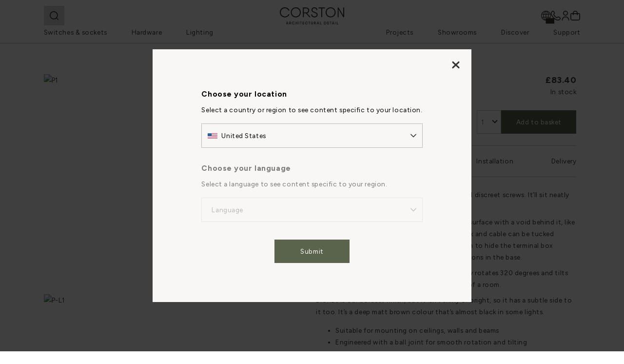

--- FILE ---
content_type: text/html; charset=utf-8
request_url: https://www.corston.com/products/baylis-small-single-spotlight-35mm-bronze
body_size: 135184
content:
<!doctype html>
<!--[if IE 9]> <html class="ie9 no-js supports-no-cookies" lang="en"> <![endif]-->
<!--[if (gt IE 9)|!(IE)]><!--> <html class="no-js supports-no-cookies" lang="en"> <!--<![endif]-->
<head>
  <meta charset="utf-8">
  <meta http-equiv="X-UA-Compatible" content="IE=edge">
  <meta name="viewport" content="width=device-width, initial-scale=1, maximum-scale=5"/>
  <meta name="theme-color" content="#5a634c">
  
  <link rel="canonical" href="https://www.corston.com/products/baylis-small-single-spotlight-35mm-bronze">
  <link rel="preconnect" href="https://code.jquery.com">
  <link rel="preconnect" href="https://cdnjs.cloudflare.com">
  <link rel="preconnect" href="https://cdn.shopify.com">
  <link
  rel="stylesheet"
  href="https://cdnjs.cloudflare.com/ajax/libs/animate.css/4.1.1/animate.min.css"
  />
    
    
  
  <style>

    @font-face {
      font-family: 'Myriad Pro Light';
      src: url("https://cdn.shopify.com/s/files/1/0081/6932/4641/files/MyriadPro-Light.woff?v=1729852096") format('woff');
      font-weight: normal;
      font-style: normal;
    }

    /* STYLE KIT | DEFAULT VALUES COMMENTED */
    
    :root {
      --heading-font: Hedvig Letters Serif; /* Hedvig Letters Serif */
      --heading-font-serif: serif; /* Hedvig Letters Serif */
      --body-font: Figtree; /* Figtree */
      --body-font-serif: sans-serif; /* Hedvig Letters Serif */
      
      --primary: #5a634c; /* #838a79 */
      --secondary: #f3f0ee; /* #f3f0ee */
      --tertiary: #383431; /* #383431 */
      --neutral: #f3f0ee; /* #f3f0ee */
      --white: #ffffff;
      --background: #ffffff; /* #ffffff */
      --primary-foreground: #ffffff; /* #ffffff */
      --secondary-foreground: #383431; /* #383431 */
      --tertiary-foreground: #ffffff; /* #ffffff */
      --neutral-foreground: #383431; /* #383431 */
      --background-foreground: #383431; /* #383431 */
      --primary-hover: #838a79; /* #5A634C */
      --secondary-hover: #ECE9E5; /* #ECE9E5 */

      --button-transition-duration: 0.3s; /* 0.3s */
      --panel-slide-animation-duration: 0.5s; /* 0.5s */

      --heading-1: 28px; /* 32px */
      --heading-1-font-weight: 400; /* 400 */
      --heading-1-letter-spacing: calc(0.1px / 10); /* 0.56px */
      --heading-1-text-transform: normal; /* false */
      --heading-2: 22px; /* 30px */
      --heading-2-font-weight: 400; /* 400 */
      --heading-2-letter-spacing: calc(0.1px / 10); /* 0.56px */
      --heading-2-text-transform: normal; /* false */
      --heading-3: 20px; /* 28px */
      --heading-3-font-weight: 400; /* 400 */
      --heading-3-letter-spacing: 1.5px; /* 1.8px */
      --heading-3-text-transform: uppercase; /* uppercase */
      --heading-4: 13.5px; /* 24px */
      --heading-4-font-weight: 700; /* 700 */
      --heading-4-letter-spacing: calc(px / 10); /* 0.56px */
      --heading-4-text-transform: normal; /* false */
      --heading-5: 15.5px; /* 13.5px */
      --heading-5-font-weight: 400; /* 400 */
      --heading-5-letter-spacing: calc(5.6px / 10); /* 0.56px */
      --heading-5-text-transform: normal; /* false */
      --heading-6: 13.5px; /* 13.5px */
      --heading-6-font-weight: 500; /* 500 */
      --heading-6-letter-spacing: calc(5.6px / 10); /* 0.56px */
      --heading-6-text-transform: normal; /* false */

      --body-text: 13.5px; /* 13.5px */
      --body-line-height: 24px; /* 24px */
      --body-font-weight: 400; /* 400 */
      --body-letter-spacing: calc(5.6px / 10); /* 0.56px */

      --side-padding: 7%; /* 7% */
      --max-width: 2000px; /* 2000px */
      --navbar-height: 80px; /* 80px */
      --navbar-dropdown-height: 30rem; /* 30rem */
      --sub-navbar-banner-height: calc(var(--navbar-height) * (1 - 25 / 100)); /* 0.75 */
      --info-page-max-width: min(calc(100% - (var(--side-padding) * 2)), 1140px); /* 1140px */
      --carousel-dot-size: 12px; /* 12px */
    }
    
    @media screen and (min-width: 1024px) {
      :root {
        --heading-1: 32px; /* 28 */
        --heading-2: 30px; /* 22px */
        --heading-3: 28px; /* 20px */
        --heading-4: 15.5px; /* 16px */
        --heading-5: 15.5px; /* 13.5px */
        --heading-6: 13.5px; /* 13.5px */
        --navbar-height: 88px; /* 88px */
        --navbar-height: 93px;
        --carousel-dot-size: 14px; /* 14px */
      }
    }
  </style>

  <script>
    // Define dataLayer and the gtag function. 
    window.dataLayer = window.dataLayer || []; 

     window.dataLayer.push = function() {
      try {

        for (var i = 0; i < arguments.length; i++) {
          var arg = arguments[i];
          if (typeof arg === 'object' && arg[0] === 'consent' && arg[1] === 'default') {
            if (typeof arg === 'object' && arg[2] && Object.values(arg[2]).includes('granted')) {
              return;
            }
          }
        }

        return window.Array.prototype.push.apply(this, arguments);
      } catch (e) {
        this.push(arguments);
      }
    };

    window.dataLayer = window.dataLayer || [];
    function gtag(){dataLayer.push(arguments);} 
    // Default ad_storage to 'denied' as a placeholder 
    // Determine actual values based on business requirements 
    gtag('consent', 'default', { 
      'ad_storage': "denied", 
      'analytics_storage': "denied", 
      'functionality_storage': "denied", 
      'personalization_storage': "denied", 
      'security_storage': "denied",  
      'ad_user_data': "denied",
      'ad_personalization': "denied", 
      'wait_for_update': 500 
    }); 
  </script>

    <!-- OneTrust Cookies Consent Notice start for corston.com -->
    <script type="text/javascript" src="https://cdn-ukwest.onetrust.com/consent/018e1800-3b39-70bf-9280-a037b03f995b/OtAutoBlock.js" ></script>
    <script src="https://cdn-ukwest.onetrust.com/scripttemplates/otSDKStub.js" data-language="en" type="text/javascript" charset="UTF-8" data-domain-script="018e1800-3b39-70bf-9280-a037b03f995b" ></script>
    <script type="text/javascript">
    function OptanonWrapper() { }
    </script>
    <!-- OneTrust Cookies Consent Notice end for corston.com -->
    <style>
      #ot-sdk-btn-floating {
        display: none;
      } 
    </style>

<link rel="preconnect" href="https://fonts.googleapis.com">
<link rel="preconnect" href="https://fonts.gstatic.com" crossorigin>
<link href="https://fonts.googleapis.com/css2?family=Figtree:ital,wght@0,300..900;1,300..900&family=Hedvig+Letters+Serif:opsz@12..24&display=swap" rel="stylesheet">

  
    <link rel="stylesheet" href="https://cdnjs.cloudflare.com/ajax/libs/magnific-popup.js/1.1.0/magnific-popup.min.css" />
  

  <link rel="stylesheet" href="https://cdnjs.cloudflare.com/ajax/libs/slick-carousel/1.9.0/slick-theme.min.css" />
  <link href="//www.corston.com/cdn/shop/t/382/assets/slick.css?v=98340474046176884051768492623" rel="stylesheet" type="text/css" media="all" />


  
  <link rel="shortcut icon" href="https://sfycdn.speedsize.com/2bd2223f-6b1a-45f8-9551-6160d104096c/https://www.corston.com/cdn/shop/files/FAVICON-32-X-32_32x32.png?v=1614373192" type="image/png">
  

  <title>
    Baylis Single Small Spotlight Bronze Black | Lighting
</title>

  
  <meta name="description" content="Shop our Baylis solid brass adjustable single spotlight for surface-mounting on ceilings and walls. Finished in dark bronze. Use with a 35mm GU10 bulb.">
  
<meta property="og:site_name" content="Corston">
<meta property="og:url" content="https://www.corston.com/products/baylis-small-single-spotlight-35mm-bronze">
<meta property="og:title" content="Baylis Single Small Spotlight – Bronze">
<meta property="og:type" content="product">
<meta property="og:description" content="Shop our Baylis solid brass adjustable single spotlight for surface-mounting on ceilings and walls. Finished in dark bronze. Use with a 35mm GU10 bulb."><meta property="og:price:amount" content="83.40">
  <meta property="og:price:currency" content="GBP"><meta property="og:image" content="http:https://sfycdn.speedsize.com/2bd2223f-6b1a-45f8-9551-6160d104096c/www.corston.com/cdn/shop/files/90113c9a5cc244f88c7ad0ddc47097a3_1024x1024.jpg?v=1758707073"><meta property="og:image" content="http:https://sfycdn.speedsize.com/2bd2223f-6b1a-45f8-9551-6160d104096c/www.corston.com/cdn/shop/files/61f55b729e32401ca4d6c1398bcdecd4_1024x1024.jpg?v=1758707074"><meta property="og:image" content="http:https://sfycdn.speedsize.com/2bd2223f-6b1a-45f8-9551-6160d104096c/www.corston.com/cdn/shop/files/media_67258f34-9b9d-4201-abe3-fce5cafb6414_1024x1024.png?v=1758707072">
<meta property="og:image:secure_url" content="https://sfycdn.speedsize.com/2bd2223f-6b1a-45f8-9551-6160d104096c/www.corston.com/cdn/shop/files/90113c9a5cc244f88c7ad0ddc47097a3_1024x1024.jpg?v=1758707073"><meta property="og:image:secure_url" content="https://sfycdn.speedsize.com/2bd2223f-6b1a-45f8-9551-6160d104096c/www.corston.com/cdn/shop/files/61f55b729e32401ca4d6c1398bcdecd4_1024x1024.jpg?v=1758707074"><meta property="og:image:secure_url" content="https://sfycdn.speedsize.com/2bd2223f-6b1a-45f8-9551-6160d104096c/www.corston.com/cdn/shop/files/media_67258f34-9b9d-4201-abe3-fce5cafb6414_1024x1024.png?v=1758707072">

<meta name="twitter:site" content="@">
<meta name="twitter:card" content="summary_large_image">
<meta name="twitter:title" content="Baylis Single Small Spotlight – Bronze">
<meta name="twitter:description" content="Shop our Baylis solid brass adjustable single spotlight for surface-mounting on ceilings and walls. Finished in dark bronze. Use with a 35mm GU10 bulb."><link href="//www.corston.com/cdn/shop/t/382/assets/theme.css?v=25599135615190255531768492626" rel="stylesheet" type="text/css" media="all" />
  <link href="//www.corston.com/cdn/shop/t/382/assets/collection.css?v=130448416140115072911768492578" rel="stylesheet" type="text/css" media="all" />
  <link href="//www.corston.com/cdn/shop/t/382/assets/website-style-kit.css?v=26266094678754817461768492630" rel="stylesheet" type="text/css" media="all" />

  <script src="https://code.jquery.com/jquery-3.6.0.min.js" integrity="sha256-/xUj+3OJU5yExlq6GSYGSHk7tPXikynS7ogEvDej/m4=" crossorigin="anonymous"></script>
  <script src="https://cdnjs.cloudflare.com/ajax/libs/shopify-cartjs/1.1.0/rivets-cart.min.js" defer></script>

  
    <script src="https://cdnjs.cloudflare.com/ajax/libs/magnific-popup.js/1.0.0/jquery.magnific-popup.min.js" defer></script>
  

    <script src="//www.corston.com/cdn/shop/t/382/assets/slick.min.js?v=71779134894361685811768492624" type="text/javascript"></script>


    


  <script>
    document.documentElement.className = document.documentElement.className.replace('no-js', 'js');

    // Set global locale root URL for search functionality
    window.localeRootUrl = '/';

    window.theme = {
      strings: {
        addToCart: "Add to basket",
        soldOut: "Sold out",
        unavailable: "Unavailable",
        close: "Close",
        remove: "Remove all",
        terms_and_conditions: "To proceed with your purchase, you must accept our terms and conditions.",
        qty: "Item quantity",
        quantity: "Quantity",
        removeAll: "Remove all",
        itemsInBasket: "{{ count }} items in basket"
      },
      money_format: "£{{amount}}",
      money_with_currency_format: "£{{amount}} GBP",
      currency_format: "£{{amount}}",
      currency_separator: ".",
      thousand_separator: ",",
      vat_rate: 1.2
    };
  </script>

  <!--[if (gt IE 9)|!(IE)]><!--><script src="//www.corston.com/cdn/shop/t/382/assets/theme.js?v=168994085973363346301768492627" defer="defer"></script><!--<![endif]-->
  <!--[if lt IE 9]><script src="//www.corston.com/cdn/shop/t/382/assets/theme.js?v=168994085973363346301768492627"></script><![endif]-->

  <script src="//www.corston.com/cdn/shop/t/382/assets/event-tracking.js?v=115288675124768878991768492583" defer></script>

  <script>window.performance && window.performance.mark && window.performance.mark('shopify.content_for_header.start');</script><meta name="facebook-domain-verification" content="kmy4fgpgh16jpup6d2da8nenw5j4og">
<meta id="shopify-digital-wallet" name="shopify-digital-wallet" content="/8169324641/digital_wallets/dialog">
<meta name="shopify-checkout-api-token" content="eb2aadace6e14a956339a99249377a35">
<meta id="in-context-paypal-metadata" data-shop-id="8169324641" data-venmo-supported="false" data-environment="production" data-locale="en_US" data-paypal-v4="true" data-currency="GBP">
<link rel="alternate" type="application/json+oembed" href="https://www.corston.com/products/baylis-small-single-spotlight-35mm-bronze.oembed">
<script async="async" src="/checkouts/internal/preloads.js?locale=en-GB"></script>
<link rel="preconnect" href="https://shop.app" crossorigin="anonymous">
<script async="async" src="https://shop.app/checkouts/internal/preloads.js?locale=en-GB&shop_id=8169324641" crossorigin="anonymous"></script>
<script id="apple-pay-shop-capabilities" type="application/json">{"shopId":8169324641,"countryCode":"GB","currencyCode":"GBP","merchantCapabilities":["supports3DS"],"merchantId":"gid:\/\/shopify\/Shop\/8169324641","merchantName":"Corston","requiredBillingContactFields":["postalAddress","email","phone"],"requiredShippingContactFields":["postalAddress","email","phone"],"shippingType":"shipping","supportedNetworks":["visa","maestro","masterCard","amex","discover","elo"],"total":{"type":"pending","label":"Corston","amount":"1.00"},"shopifyPaymentsEnabled":true,"supportsSubscriptions":true}</script>
<script id="shopify-features" type="application/json">{"accessToken":"eb2aadace6e14a956339a99249377a35","betas":["rich-media-storefront-analytics"],"domain":"www.corston.com","predictiveSearch":true,"shopId":8169324641,"locale":"en"}</script>
<script>var Shopify = Shopify || {};
Shopify.shop = "corston.myshopify.com";
Shopify.locale = "en";
Shopify.currency = {"active":"GBP","rate":"1.0"};
Shopify.country = "GB";
Shopify.theme = {"name":"Copy of corston-all\/uk-new-nav","id":181367570811,"schema_name":"Corston","schema_version":"5.5","theme_store_id":null,"role":"main"};
Shopify.theme.handle = "null";
Shopify.theme.style = {"id":null,"handle":null};
Shopify.cdnHost = "www.corston.com/cdn";
Shopify.routes = Shopify.routes || {};
Shopify.routes.root = "/";</script>
<script type="module">!function(o){(o.Shopify=o.Shopify||{}).modules=!0}(window);</script>
<script>!function(o){function n(){var o=[];function n(){o.push(Array.prototype.slice.apply(arguments))}return n.q=o,n}var t=o.Shopify=o.Shopify||{};t.loadFeatures=n(),t.autoloadFeatures=n()}(window);</script>
<script>
  window.ShopifyPay = window.ShopifyPay || {};
  window.ShopifyPay.apiHost = "shop.app\/pay";
  window.ShopifyPay.redirectState = null;
</script>
<script id="shop-js-analytics" type="application/json">{"pageType":"product"}</script>
<script defer="defer" async type="module" src="//www.corston.com/cdn/shopifycloud/shop-js/modules/v2/client.init-shop-cart-sync_BdyHc3Nr.en.esm.js"></script>
<script defer="defer" async type="module" src="//www.corston.com/cdn/shopifycloud/shop-js/modules/v2/chunk.common_Daul8nwZ.esm.js"></script>
<script type="module">
  await import("//www.corston.com/cdn/shopifycloud/shop-js/modules/v2/client.init-shop-cart-sync_BdyHc3Nr.en.esm.js");
await import("//www.corston.com/cdn/shopifycloud/shop-js/modules/v2/chunk.common_Daul8nwZ.esm.js");

  window.Shopify.SignInWithShop?.initShopCartSync?.({"fedCMEnabled":true,"windoidEnabled":true});

</script>
<script>
  window.Shopify = window.Shopify || {};
  if (!window.Shopify.featureAssets) window.Shopify.featureAssets = {};
  window.Shopify.featureAssets['shop-js'] = {"shop-cart-sync":["modules/v2/client.shop-cart-sync_QYOiDySF.en.esm.js","modules/v2/chunk.common_Daul8nwZ.esm.js"],"init-fed-cm":["modules/v2/client.init-fed-cm_DchLp9rc.en.esm.js","modules/v2/chunk.common_Daul8nwZ.esm.js"],"shop-button":["modules/v2/client.shop-button_OV7bAJc5.en.esm.js","modules/v2/chunk.common_Daul8nwZ.esm.js"],"init-windoid":["modules/v2/client.init-windoid_DwxFKQ8e.en.esm.js","modules/v2/chunk.common_Daul8nwZ.esm.js"],"shop-cash-offers":["modules/v2/client.shop-cash-offers_DWtL6Bq3.en.esm.js","modules/v2/chunk.common_Daul8nwZ.esm.js","modules/v2/chunk.modal_CQq8HTM6.esm.js"],"shop-toast-manager":["modules/v2/client.shop-toast-manager_CX9r1SjA.en.esm.js","modules/v2/chunk.common_Daul8nwZ.esm.js"],"init-shop-email-lookup-coordinator":["modules/v2/client.init-shop-email-lookup-coordinator_UhKnw74l.en.esm.js","modules/v2/chunk.common_Daul8nwZ.esm.js"],"pay-button":["modules/v2/client.pay-button_DzxNnLDY.en.esm.js","modules/v2/chunk.common_Daul8nwZ.esm.js"],"avatar":["modules/v2/client.avatar_BTnouDA3.en.esm.js"],"init-shop-cart-sync":["modules/v2/client.init-shop-cart-sync_BdyHc3Nr.en.esm.js","modules/v2/chunk.common_Daul8nwZ.esm.js"],"shop-login-button":["modules/v2/client.shop-login-button_D8B466_1.en.esm.js","modules/v2/chunk.common_Daul8nwZ.esm.js","modules/v2/chunk.modal_CQq8HTM6.esm.js"],"init-customer-accounts-sign-up":["modules/v2/client.init-customer-accounts-sign-up_C8fpPm4i.en.esm.js","modules/v2/client.shop-login-button_D8B466_1.en.esm.js","modules/v2/chunk.common_Daul8nwZ.esm.js","modules/v2/chunk.modal_CQq8HTM6.esm.js"],"init-shop-for-new-customer-accounts":["modules/v2/client.init-shop-for-new-customer-accounts_CVTO0Ztu.en.esm.js","modules/v2/client.shop-login-button_D8B466_1.en.esm.js","modules/v2/chunk.common_Daul8nwZ.esm.js","modules/v2/chunk.modal_CQq8HTM6.esm.js"],"init-customer-accounts":["modules/v2/client.init-customer-accounts_dRgKMfrE.en.esm.js","modules/v2/client.shop-login-button_D8B466_1.en.esm.js","modules/v2/chunk.common_Daul8nwZ.esm.js","modules/v2/chunk.modal_CQq8HTM6.esm.js"],"shop-follow-button":["modules/v2/client.shop-follow-button_CkZpjEct.en.esm.js","modules/v2/chunk.common_Daul8nwZ.esm.js","modules/v2/chunk.modal_CQq8HTM6.esm.js"],"lead-capture":["modules/v2/client.lead-capture_BntHBhfp.en.esm.js","modules/v2/chunk.common_Daul8nwZ.esm.js","modules/v2/chunk.modal_CQq8HTM6.esm.js"],"checkout-modal":["modules/v2/client.checkout-modal_CfxcYbTm.en.esm.js","modules/v2/chunk.common_Daul8nwZ.esm.js","modules/v2/chunk.modal_CQq8HTM6.esm.js"],"shop-login":["modules/v2/client.shop-login_Da4GZ2H6.en.esm.js","modules/v2/chunk.common_Daul8nwZ.esm.js","modules/v2/chunk.modal_CQq8HTM6.esm.js"],"payment-terms":["modules/v2/client.payment-terms_MV4M3zvL.en.esm.js","modules/v2/chunk.common_Daul8nwZ.esm.js","modules/v2/chunk.modal_CQq8HTM6.esm.js"]};
</script>
<script>(function() {
  var isLoaded = false;
  function asyncLoad() {
    if (isLoaded) return;
    isLoaded = true;
    var urls = ["https:\/\/api-na1.hubapi.com\/scriptloader\/v1\/6610054.js?shop=corston.myshopify.com"];
    for (var i = 0; i < urls.length; i++) {
      var s = document.createElement('script');
      s.type = 'text/javascript';
      s.async = true;
      s.src = urls[i];
      var x = document.getElementsByTagName('script')[0];
      x.parentNode.insertBefore(s, x);
    }
  };
  if(window.attachEvent) {
    window.attachEvent('onload', asyncLoad);
  } else {
    window.addEventListener('load', asyncLoad, false);
  }
})();</script>
<script id="__st">var __st={"a":8169324641,"offset":0,"reqid":"4af4b4bf-1569-435b-9c02-011734ee51cb-1768987908","pageurl":"www.corston.com\/products\/baylis-small-single-spotlight-35mm-bronze","u":"8881bb64ff28","p":"product","rtyp":"product","rid":6641096851553};</script>
<script>window.ShopifyPaypalV4VisibilityTracking = true;</script>
<script id="captcha-bootstrap">!function(){'use strict';const t='contact',e='account',n='new_comment',o=[[t,t],['blogs',n],['comments',n],[t,'customer']],c=[[e,'customer_login'],[e,'guest_login'],[e,'recover_customer_password'],[e,'create_customer']],r=t=>t.map((([t,e])=>`form[action*='/${t}']:not([data-nocaptcha='true']) input[name='form_type'][value='${e}']`)).join(','),a=t=>()=>t?[...document.querySelectorAll(t)].map((t=>t.form)):[];function s(){const t=[...o],e=r(t);return a(e)}const i='password',u='form_key',d=['recaptcha-v3-token','g-recaptcha-response','h-captcha-response',i],f=()=>{try{return window.sessionStorage}catch{return}},m='__shopify_v',_=t=>t.elements[u];function p(t,e,n=!1){try{const o=window.sessionStorage,c=JSON.parse(o.getItem(e)),{data:r}=function(t){const{data:e,action:n}=t;return t[m]||n?{data:e,action:n}:{data:t,action:n}}(c);for(const[e,n]of Object.entries(r))t.elements[e]&&(t.elements[e].value=n);n&&o.removeItem(e)}catch(o){console.error('form repopulation failed',{error:o})}}const l='form_type',E='cptcha';function T(t){t.dataset[E]=!0}const w=window,h=w.document,L='Shopify',v='ce_forms',y='captcha';let A=!1;((t,e)=>{const n=(g='f06e6c50-85a8-45c8-87d0-21a2b65856fe',I='https://cdn.shopify.com/shopifycloud/storefront-forms-hcaptcha/ce_storefront_forms_captcha_hcaptcha.v1.5.2.iife.js',D={infoText:'Protected by hCaptcha',privacyText:'Privacy',termsText:'Terms'},(t,e,n)=>{const o=w[L][v],c=o.bindForm;if(c)return c(t,g,e,D).then(n);var r;o.q.push([[t,g,e,D],n]),r=I,A||(h.body.append(Object.assign(h.createElement('script'),{id:'captcha-provider',async:!0,src:r})),A=!0)});var g,I,D;w[L]=w[L]||{},w[L][v]=w[L][v]||{},w[L][v].q=[],w[L][y]=w[L][y]||{},w[L][y].protect=function(t,e){n(t,void 0,e),T(t)},Object.freeze(w[L][y]),function(t,e,n,w,h,L){const[v,y,A,g]=function(t,e,n){const i=e?o:[],u=t?c:[],d=[...i,...u],f=r(d),m=r(i),_=r(d.filter((([t,e])=>n.includes(e))));return[a(f),a(m),a(_),s()]}(w,h,L),I=t=>{const e=t.target;return e instanceof HTMLFormElement?e:e&&e.form},D=t=>v().includes(t);t.addEventListener('submit',(t=>{const e=I(t);if(!e)return;const n=D(e)&&!e.dataset.hcaptchaBound&&!e.dataset.recaptchaBound,o=_(e),c=g().includes(e)&&(!o||!o.value);(n||c)&&t.preventDefault(),c&&!n&&(function(t){try{if(!f())return;!function(t){const e=f();if(!e)return;const n=_(t);if(!n)return;const o=n.value;o&&e.removeItem(o)}(t);const e=Array.from(Array(32),(()=>Math.random().toString(36)[2])).join('');!function(t,e){_(t)||t.append(Object.assign(document.createElement('input'),{type:'hidden',name:u})),t.elements[u].value=e}(t,e),function(t,e){const n=f();if(!n)return;const o=[...t.querySelectorAll(`input[type='${i}']`)].map((({name:t})=>t)),c=[...d,...o],r={};for(const[a,s]of new FormData(t).entries())c.includes(a)||(r[a]=s);n.setItem(e,JSON.stringify({[m]:1,action:t.action,data:r}))}(t,e)}catch(e){console.error('failed to persist form',e)}}(e),e.submit())}));const S=(t,e)=>{t&&!t.dataset[E]&&(n(t,e.some((e=>e===t))),T(t))};for(const o of['focusin','change'])t.addEventListener(o,(t=>{const e=I(t);D(e)&&S(e,y())}));const B=e.get('form_key'),M=e.get(l),P=B&&M;t.addEventListener('DOMContentLoaded',(()=>{const t=y();if(P)for(const e of t)e.elements[l].value===M&&p(e,B);[...new Set([...A(),...v().filter((t=>'true'===t.dataset.shopifyCaptcha))])].forEach((e=>S(e,t)))}))}(h,new URLSearchParams(w.location.search),n,t,e,['guest_login'])})(!0,!0)}();</script>
<script integrity="sha256-4kQ18oKyAcykRKYeNunJcIwy7WH5gtpwJnB7kiuLZ1E=" data-source-attribution="shopify.loadfeatures" defer="defer" src="//www.corston.com/cdn/shopifycloud/storefront/assets/storefront/load_feature-a0a9edcb.js" crossorigin="anonymous"></script>
<script crossorigin="anonymous" defer="defer" src="//www.corston.com/cdn/shopifycloud/storefront/assets/shopify_pay/storefront-65b4c6d7.js?v=20250812"></script>
<script data-source-attribution="shopify.dynamic_checkout.dynamic.init">var Shopify=Shopify||{};Shopify.PaymentButton=Shopify.PaymentButton||{isStorefrontPortableWallets:!0,init:function(){window.Shopify.PaymentButton.init=function(){};var t=document.createElement("script");t.src="https://www.corston.com/cdn/shopifycloud/portable-wallets/latest/portable-wallets.en.js",t.type="module",document.head.appendChild(t)}};
</script>
<script data-source-attribution="shopify.dynamic_checkout.buyer_consent">
  function portableWalletsHideBuyerConsent(e){var t=document.getElementById("shopify-buyer-consent"),n=document.getElementById("shopify-subscription-policy-button");t&&n&&(t.classList.add("hidden"),t.setAttribute("aria-hidden","true"),n.removeEventListener("click",e))}function portableWalletsShowBuyerConsent(e){var t=document.getElementById("shopify-buyer-consent"),n=document.getElementById("shopify-subscription-policy-button");t&&n&&(t.classList.remove("hidden"),t.removeAttribute("aria-hidden"),n.addEventListener("click",e))}window.Shopify?.PaymentButton&&(window.Shopify.PaymentButton.hideBuyerConsent=portableWalletsHideBuyerConsent,window.Shopify.PaymentButton.showBuyerConsent=portableWalletsShowBuyerConsent);
</script>
<script data-source-attribution="shopify.dynamic_checkout.cart.bootstrap">document.addEventListener("DOMContentLoaded",(function(){function t(){return document.querySelector("shopify-accelerated-checkout-cart, shopify-accelerated-checkout")}if(t())Shopify.PaymentButton.init();else{new MutationObserver((function(e,n){t()&&(Shopify.PaymentButton.init(),n.disconnect())})).observe(document.body,{childList:!0,subtree:!0})}}));
</script>
<link id="shopify-accelerated-checkout-styles" rel="stylesheet" media="screen" href="https://www.corston.com/cdn/shopifycloud/portable-wallets/latest/accelerated-checkout-backwards-compat.css" crossorigin="anonymous">
<style id="shopify-accelerated-checkout-cart">
        #shopify-buyer-consent {
  margin-top: 1em;
  display: inline-block;
  width: 100%;
}

#shopify-buyer-consent.hidden {
  display: none;
}

#shopify-subscription-policy-button {
  background: none;
  border: none;
  padding: 0;
  text-decoration: underline;
  font-size: inherit;
  cursor: pointer;
}

#shopify-subscription-policy-button::before {
  box-shadow: none;
}

      </style>

<script>window.performance && window.performance.mark && window.performance.mark('shopify.content_for_header.end');</script>

  <script type="text/javascript">
    jQuery(function() {
      CartJS.init({"note":null,"attributes":{},"original_total_price":0,"total_price":0,"total_discount":0,"total_weight":0.0,"item_count":0,"items":[],"requires_shipping":false,"currency":"GBP","items_subtotal_price":0,"cart_level_discount_applications":[],"checkout_charge_amount":0}, {
                  "currency": "GBP",
                  "moneyFormat": "£{{amount}}",
                  "debug": true,
                  "cartEndpoint": "//cart"
                  });
    });
  </script>

<script type="text/javascript"> (function(c,l,a,r,i,t,y){ c[a]=c[a]||function(){(c[a].q=c[a].q||[]).push(arguments)}; t=l.createElement(r);t.async=1;t.src="https://www.clarity.ms/tag/"+i; y=l.getElementsByTagName(r)[0];y.parentNode.insertBefore(t,y); })(window, document, "clarity", "script", "tcnmkfdg9r"); </script>
<link rel="preconnect" href="https://sfycdn.speedsize.com/" data-speedsize="auto">

<!-- BEGIN app block: shopify://apps/judge-me-reviews/blocks/judgeme_core/61ccd3b1-a9f2-4160-9fe9-4fec8413e5d8 --><!-- Start of Judge.me Core -->






<link rel="dns-prefetch" href="https://cdnwidget.judge.me">
<link rel="dns-prefetch" href="https://cdn.judge.me">
<link rel="dns-prefetch" href="https://cdn1.judge.me">
<link rel="dns-prefetch" href="https://api.judge.me">

<script data-cfasync='false' class='jdgm-settings-script'>window.jdgmSettings={"pagination":5,"disable_web_reviews":false,"badge_no_review_text":"No reviews","badge_n_reviews_text":"{{ n }} review/reviews","hide_badge_preview_if_no_reviews":true,"badge_hide_text":false,"enforce_center_preview_badge":false,"widget_title":"Customer Reviews","widget_open_form_text":"Write a review","widget_close_form_text":"Cancel review","widget_refresh_page_text":"Refresh page","widget_summary_text":"Based on {{ number_of_reviews }} review/reviews","widget_no_review_text":"Be the first to write a review","widget_name_field_text":"Display name","widget_verified_name_field_text":"Verified Name (public)","widget_name_placeholder_text":"Display name","widget_required_field_error_text":"This field is required.","widget_email_field_text":"Email address","widget_verified_email_field_text":"Verified Email (private, can not be edited)","widget_email_placeholder_text":"Your email address","widget_email_field_error_text":"Please enter a valid email address.","widget_rating_field_text":"Rating","widget_review_title_field_text":"Review Title","widget_review_title_placeholder_text":"Give your review a title","widget_review_body_field_text":"Review content","widget_review_body_placeholder_text":"Start writing here...","widget_pictures_field_text":"Picture/Video (optional)","widget_submit_review_text":"Submit Review","widget_submit_verified_review_text":"Submit Verified Review","widget_submit_success_msg_with_auto_publish":"Thank you! Please refresh the page in a few moments to see your review. You can remove or edit your review by logging into \u003ca href='https://judge.me/login' target='_blank' rel='nofollow noopener'\u003eJudge.me\u003c/a\u003e","widget_submit_success_msg_no_auto_publish":"Thank you! Your review will be published as soon as it is approved by the shop admin. You can remove or edit your review by logging into \u003ca href='https://judge.me/login' target='_blank' rel='nofollow noopener'\u003eJudge.me\u003c/a\u003e","widget_show_default_reviews_out_of_total_text":"Showing {{ n_reviews_shown }} out of {{ n_reviews }} reviews.","widget_show_all_link_text":"Show all","widget_show_less_link_text":"Show less","widget_author_said_text":"{{ reviewer_name }} said:","widget_days_text":"{{ n }} days ago","widget_weeks_text":"{{ n }} week/weeks ago","widget_months_text":"{{ n }} month/months ago","widget_years_text":"{{ n }} year/years ago","widget_yesterday_text":"Yesterday","widget_today_text":"Today","widget_replied_text":"\u003e\u003e {{ shop_name }} replied:","widget_read_more_text":"Read more","widget_reviewer_name_as_initial":"last_initial","widget_rating_filter_color":"","widget_rating_filter_see_all_text":"See all reviews","widget_sorting_most_recent_text":"Most Recent","widget_sorting_highest_rating_text":"Highest Rating","widget_sorting_lowest_rating_text":"Lowest Rating","widget_sorting_with_pictures_text":"Only Pictures","widget_sorting_most_helpful_text":"Most Helpful","widget_open_question_form_text":"Ask a question","widget_reviews_subtab_text":"Reviews","widget_questions_subtab_text":"Questions","widget_question_label_text":"Question","widget_answer_label_text":"Answer","widget_question_placeholder_text":"Write your question here","widget_submit_question_text":"Submit Question","widget_question_submit_success_text":"Thank you for your question! We will notify you once it gets answered.","verified_badge_text":"Verified","verified_badge_bg_color":"","verified_badge_text_color":"","verified_badge_placement":"left-of-reviewer-name","widget_review_max_height":"","widget_hide_border":false,"widget_social_share":false,"widget_thumb":false,"widget_review_location_show":false,"widget_location_format":"country_iso_code","all_reviews_include_out_of_store_products":true,"all_reviews_out_of_store_text":"(out of store)","all_reviews_pagination":100,"all_reviews_product_name_prefix_text":"about","enable_review_pictures":true,"enable_question_anwser":true,"widget_theme":"","review_date_format":"dd/mm/yyyy","default_sort_method":"most-recent","widget_product_reviews_subtab_text":"Product Reviews","widget_shop_reviews_subtab_text":"Shop Reviews","widget_other_products_reviews_text":"Reviews for other products","widget_store_reviews_subtab_text":"Store reviews","widget_no_store_reviews_text":"This store hasn't received any reviews yet","widget_web_restriction_product_reviews_text":"This product hasn't received any reviews yet","widget_no_items_text":"No items found","widget_show_more_text":"Show more","widget_write_a_store_review_text":"Write a Store Review","widget_other_languages_heading":"Reviews in Other Languages","widget_translate_review_text":"Translate review to {{ language }}","widget_translating_review_text":"Translating...","widget_show_original_translation_text":"Show original ({{ language }})","widget_translate_review_failed_text":"Review couldn't be translated.","widget_translate_review_retry_text":"Retry","widget_translate_review_try_again_later_text":"Try again later","show_product_url_for_grouped_product":false,"widget_sorting_pictures_first_text":"Pictures First","show_pictures_on_all_rev_page_mobile":false,"show_pictures_on_all_rev_page_desktop":false,"floating_tab_hide_mobile_install_preference":false,"floating_tab_button_name":"★ Reviews","floating_tab_title":"Let customers speak for us","floating_tab_button_color":"","floating_tab_button_background_color":"","floating_tab_url":"","floating_tab_url_enabled":false,"floating_tab_tab_style":"text","all_reviews_text_badge_text":"Customers rate us {{ shop.metafields.judgeme.all_reviews_rating | round: 1 }}/5 based on {{ shop.metafields.judgeme.all_reviews_count }} reviews.","all_reviews_text_badge_text_branded_style":"{{ shop.metafields.judgeme.all_reviews_rating | round: 1 }} out of 5 stars based on {{ shop.metafields.judgeme.all_reviews_count }} reviews","is_all_reviews_text_badge_a_link":false,"show_stars_for_all_reviews_text_badge":false,"all_reviews_text_badge_url":"","all_reviews_text_style":"text","all_reviews_text_color_style":"judgeme_brand_color","all_reviews_text_color":"#108474","all_reviews_text_show_jm_brand":true,"featured_carousel_show_header":false,"featured_carousel_title":"Let customers speak for us","testimonials_carousel_title":"Customers are saying","videos_carousel_title":"Real customer stories","cards_carousel_title":"Customers are saying","featured_carousel_count_text":"from {{ n }} reviews","featured_carousel_add_link_to_all_reviews_page":false,"featured_carousel_url":"","featured_carousel_show_images":false,"featured_carousel_autoslide_interval":5,"featured_carousel_arrows_on_the_sides":false,"featured_carousel_height":250,"featured_carousel_width":80,"featured_carousel_image_size":0,"featured_carousel_image_height":250,"featured_carousel_arrow_color":"#eeeeee","verified_count_badge_style":"vintage","verified_count_badge_orientation":"horizontal","verified_count_badge_color_style":"judgeme_brand_color","verified_count_badge_color":"#108474","is_verified_count_badge_a_link":false,"verified_count_badge_url":"","verified_count_badge_show_jm_brand":true,"widget_rating_preset_default":5,"widget_first_sub_tab":"product-reviews","widget_show_histogram":false,"widget_histogram_use_custom_color":false,"widget_pagination_use_custom_color":false,"widget_star_use_custom_color":false,"widget_verified_badge_use_custom_color":false,"widget_write_review_use_custom_color":false,"picture_reminder_submit_button":"Upload Pictures","enable_review_videos":false,"mute_video_by_default":false,"widget_sorting_videos_first_text":"Videos First","widget_review_pending_text":"Pending","featured_carousel_items_for_large_screen":1,"social_share_options_order":"Facebook,Twitter","remove_microdata_snippet":false,"disable_json_ld":false,"enable_json_ld_products":false,"preview_badge_show_question_text":false,"preview_badge_no_question_text":"No questions","preview_badge_n_question_text":"{{ number_of_questions }} question/questions","qa_badge_show_icon":false,"qa_badge_position":"same-row","remove_judgeme_branding":true,"widget_add_search_bar":false,"widget_search_bar_placeholder":"Search","widget_sorting_verified_only_text":"Verified only","featured_carousel_theme":"default","featured_carousel_show_rating":false,"featured_carousel_show_title":false,"featured_carousel_show_body":true,"featured_carousel_show_date":false,"featured_carousel_show_reviewer":false,"featured_carousel_show_product":false,"featured_carousel_header_background_color":"#108474","featured_carousel_header_text_color":"#ffffff","featured_carousel_name_product_separator":"reviewed","featured_carousel_full_star_background":"#108474","featured_carousel_empty_star_background":"#dadada","featured_carousel_vertical_theme_background":"#f9fafb","featured_carousel_verified_badge_enable":false,"featured_carousel_verified_badge_color":"#108474","featured_carousel_border_style":"round","featured_carousel_review_line_length_limit":3,"featured_carousel_more_reviews_button_text":"Read more reviews","featured_carousel_view_product_button_text":"View product","all_reviews_page_load_reviews_on":"scroll","all_reviews_page_load_more_text":"Load More Reviews","disable_fb_tab_reviews":false,"enable_ajax_cdn_cache":false,"widget_public_name_text":"displayed publicly like","default_reviewer_name":"John Smith","default_reviewer_name_has_non_latin":true,"widget_reviewer_anonymous":"Anonymous","medals_widget_title":"Judge.me Review Medals","medals_widget_background_color":"#f9fafb","medals_widget_position":"footer_all_pages","medals_widget_border_color":"#f9fafb","medals_widget_verified_text_position":"right","medals_widget_use_monochromatic_version":false,"medals_widget_elements_color":"#108474","show_reviewer_avatar":true,"widget_invalid_yt_video_url_error_text":"Not a YouTube video URL","widget_max_length_field_error_text":"Please enter no more than {0} characters.","widget_show_country_flag":false,"widget_show_collected_via_shop_app":true,"widget_verified_by_shop_badge_style":"light","widget_verified_by_shop_text":"Verified by Shop","widget_show_photo_gallery":false,"widget_load_with_code_splitting":true,"widget_ugc_install_preference":false,"widget_ugc_title":"Made by us, Shared by you","widget_ugc_subtitle":"Tag us to see your picture featured in our page","widget_ugc_arrows_color":"#ffffff","widget_ugc_primary_button_text":"Buy Now","widget_ugc_primary_button_background_color":"#108474","widget_ugc_primary_button_text_color":"#ffffff","widget_ugc_primary_button_border_width":"0","widget_ugc_primary_button_border_style":"none","widget_ugc_primary_button_border_color":"#108474","widget_ugc_primary_button_border_radius":"25","widget_ugc_secondary_button_text":"Load More","widget_ugc_secondary_button_background_color":"#ffffff","widget_ugc_secondary_button_text_color":"#108474","widget_ugc_secondary_button_border_width":"2","widget_ugc_secondary_button_border_style":"solid","widget_ugc_secondary_button_border_color":"#108474","widget_ugc_secondary_button_border_radius":"25","widget_ugc_reviews_button_text":"View Reviews","widget_ugc_reviews_button_background_color":"#ffffff","widget_ugc_reviews_button_text_color":"#108474","widget_ugc_reviews_button_border_width":"2","widget_ugc_reviews_button_border_style":"solid","widget_ugc_reviews_button_border_color":"#108474","widget_ugc_reviews_button_border_radius":"25","widget_ugc_reviews_button_link_to":"judgeme-reviews-page","widget_ugc_show_post_date":true,"widget_ugc_max_width":"800","widget_rating_metafield_value_type":true,"widget_primary_color":"#474747","widget_enable_secondary_color":false,"widget_secondary_color":"#edf5f5","widget_summary_average_rating_text":"{{ average_rating }} out of 5","widget_media_grid_title":"Customer photos \u0026 videos","widget_media_grid_see_more_text":"See more","widget_round_style":false,"widget_show_product_medals":false,"widget_verified_by_judgeme_text":"Verified by Judge.me","widget_show_store_medals":true,"widget_verified_by_judgeme_text_in_store_medals":"Verified by Judge.me","widget_media_field_exceed_quantity_message":"Sorry, we can only accept {{ max_media }} for one review.","widget_media_field_exceed_limit_message":"{{ file_name }} is too large, please select a {{ media_type }} less than {{ size_limit }}MB.","widget_review_submitted_text":"Review Submitted!","widget_question_submitted_text":"Question Submitted!","widget_close_form_text_question":"Cancel","widget_write_your_answer_here_text":"Write your answer here","widget_enabled_branded_link":true,"widget_show_collected_by_judgeme":false,"widget_reviewer_name_color":"","widget_write_review_text_color":"","widget_write_review_bg_color":"","widget_collected_by_judgeme_text":"collected by Judge.me","widget_pagination_type":"standard","widget_load_more_text":"Load More","widget_load_more_color":"#108474","widget_full_review_text":"Full Review","widget_read_more_reviews_text":"Read More Reviews","widget_read_questions_text":"Read Questions","widget_questions_and_answers_text":"Questions \u0026 Answers","widget_verified_by_text":"Verified by","widget_verified_text":"Verified","widget_number_of_reviews_text":"{{ number_of_reviews }} reviews","widget_back_button_text":"Back","widget_next_button_text":"Next","widget_custom_forms_filter_button":"Filters","custom_forms_style":"vertical","widget_show_review_information":false,"how_reviews_are_collected":"How reviews are collected?","widget_show_review_keywords":false,"widget_gdpr_statement":"How we use your data: We'll only contact you about the review you left, and only if necessary. By submitting your review, you agree to Judge.me's \u003ca href='https://judge.me/terms' target='_blank' rel='nofollow noopener'\u003eterms\u003c/a\u003e, \u003ca href='https://judge.me/privacy' target='_blank' rel='nofollow noopener'\u003eprivacy\u003c/a\u003e and \u003ca href='https://judge.me/content-policy' target='_blank' rel='nofollow noopener'\u003econtent\u003c/a\u003e policies.","widget_multilingual_sorting_enabled":false,"widget_translate_review_content_enabled":false,"widget_translate_review_content_method":"manual","popup_widget_review_selection":"automatically_with_pictures","popup_widget_round_border_style":true,"popup_widget_show_title":true,"popup_widget_show_body":true,"popup_widget_show_reviewer":false,"popup_widget_show_product":true,"popup_widget_show_pictures":true,"popup_widget_use_review_picture":true,"popup_widget_show_on_home_page":true,"popup_widget_show_on_product_page":true,"popup_widget_show_on_collection_page":true,"popup_widget_show_on_cart_page":true,"popup_widget_position":"bottom_left","popup_widget_first_review_delay":5,"popup_widget_duration":5,"popup_widget_interval":5,"popup_widget_review_count":5,"popup_widget_hide_on_mobile":true,"review_snippet_widget_round_border_style":true,"review_snippet_widget_card_color":"#FFFFFF","review_snippet_widget_slider_arrows_background_color":"#FFFFFF","review_snippet_widget_slider_arrows_color":"#000000","review_snippet_widget_star_color":"#108474","show_product_variant":false,"all_reviews_product_variant_label_text":"Variant: ","widget_show_verified_branding":false,"widget_ai_summary_title":"Customers say","widget_ai_summary_disclaimer":"AI-powered review summary based on recent customer reviews","widget_show_ai_summary":false,"widget_show_ai_summary_bg":false,"widget_show_review_title_input":true,"redirect_reviewers_invited_via_email":"review_widget","request_store_review_after_product_review":false,"request_review_other_products_in_order":false,"review_form_color_scheme":"default","review_form_corner_style":"square","review_form_star_color":{},"review_form_text_color":"#333333","review_form_background_color":"#ffffff","review_form_field_background_color":"#fafafa","review_form_button_color":{},"review_form_button_text_color":"#ffffff","review_form_modal_overlay_color":"#000000","review_content_screen_title_text":"How would you rate this product?","review_content_introduction_text":"We would love it if you would share a bit about your experience.","store_review_form_title_text":"How would you rate this store?","store_review_form_introduction_text":"We would love it if you would share a bit about your experience.","show_review_guidance_text":true,"one_star_review_guidance_text":"Poor","five_star_review_guidance_text":"Great","customer_information_screen_title_text":"About you","customer_information_introduction_text":"Please tell us more about you.","custom_questions_screen_title_text":"Your experience in more detail","custom_questions_introduction_text":"Here are a few questions to help us understand more about your experience.","review_submitted_screen_title_text":"Thanks for your review!","review_submitted_screen_thank_you_text":"We are processing it and it will appear on the store soon.","review_submitted_screen_email_verification_text":"Please confirm your email by clicking the link we just sent you. This helps us keep reviews authentic.","review_submitted_request_store_review_text":"Would you like to share your experience of shopping with us?","review_submitted_review_other_products_text":"Would you like to review these products?","store_review_screen_title_text":"Would you like to share your experience of shopping with us?","store_review_introduction_text":"We value your feedback and use it to improve. Please share any thoughts or suggestions you have.","reviewer_media_screen_title_picture_text":"Share a picture","reviewer_media_introduction_picture_text":"Upload a photo to support your review.","reviewer_media_screen_title_video_text":"Share a video","reviewer_media_introduction_video_text":"Upload a video to support your review.","reviewer_media_screen_title_picture_or_video_text":"Share a picture or video","reviewer_media_introduction_picture_or_video_text":"Upload a photo or video to support your review.","reviewer_media_youtube_url_text":"Paste your Youtube URL here","advanced_settings_next_step_button_text":"Next","advanced_settings_close_review_button_text":"Close","modal_write_review_flow":false,"write_review_flow_required_text":"Required","write_review_flow_privacy_message_text":"We respect your privacy.","write_review_flow_anonymous_text":"Post review as anonymous","write_review_flow_visibility_text":"This won't be visible to other customers.","write_review_flow_multiple_selection_help_text":"Select as many as you like","write_review_flow_single_selection_help_text":"Select one option","write_review_flow_required_field_error_text":"This field is required","write_review_flow_invalid_email_error_text":"Please enter a valid email address","write_review_flow_max_length_error_text":"Max. {{ max_length }} characters.","write_review_flow_media_upload_text":"\u003cb\u003eClick to upload\u003c/b\u003e or drag and drop","write_review_flow_gdpr_statement":"We'll only contact you about your review if necessary. By submitting your review, you agree to our \u003ca href='https://judge.me/terms' target='_blank' rel='nofollow noopener'\u003eterms and conditions\u003c/a\u003e and \u003ca href='https://judge.me/privacy' target='_blank' rel='nofollow noopener'\u003eprivacy policy\u003c/a\u003e.","rating_only_reviews_enabled":false,"show_negative_reviews_help_screen":false,"new_review_flow_help_screen_rating_threshold":3,"negative_review_resolution_screen_title_text":"Tell us more","negative_review_resolution_text":"Your experience matters to us. If there were issues with your purchase, we're here to help. Feel free to reach out to us, we'd love the opportunity to make things right.","negative_review_resolution_button_text":"Contact us","negative_review_resolution_proceed_with_review_text":"Leave a review","negative_review_resolution_subject":"Issue with purchase from {{ shop_name }}.{{ order_name }}","preview_badge_collection_page_install_status":false,"widget_review_custom_css":"","preview_badge_custom_css":"","preview_badge_stars_count":"5-stars","featured_carousel_custom_css":"","floating_tab_custom_css":"","all_reviews_widget_custom_css":"","medals_widget_custom_css":"","verified_badge_custom_css":"","all_reviews_text_custom_css":"","transparency_badges_collected_via_store_invite":false,"transparency_badges_from_another_provider":false,"transparency_badges_collected_from_store_visitor":false,"transparency_badges_collected_by_verified_review_provider":false,"transparency_badges_earned_reward":false,"transparency_badges_collected_via_store_invite_text":"Review collected via store invitation","transparency_badges_from_another_provider_text":"Review collected from another provider","transparency_badges_collected_from_store_visitor_text":"Review collected from a store visitor","transparency_badges_written_in_google_text":"Review written in Google","transparency_badges_written_in_etsy_text":"Review written in Etsy","transparency_badges_written_in_shop_app_text":"Review written in Shop App","transparency_badges_earned_reward_text":"Review earned a reward for future purchase","product_review_widget_per_page":3,"widget_store_review_label_text":"Review about the store","checkout_comment_extension_title_on_product_page":"Customer Comments","checkout_comment_extension_num_latest_comment_show":5,"checkout_comment_extension_format":"name_and_timestamp","checkout_comment_customer_name":"last_initial","checkout_comment_comment_notification":true,"preview_badge_collection_page_install_preference":false,"preview_badge_home_page_install_preference":false,"preview_badge_product_page_install_preference":false,"review_widget_install_preference":"","review_carousel_install_preference":false,"floating_reviews_tab_install_preference":"none","verified_reviews_count_badge_install_preference":false,"all_reviews_text_install_preference":false,"review_widget_best_location":false,"judgeme_medals_install_preference":false,"review_widget_revamp_enabled":false,"review_widget_qna_enabled":false,"review_widget_header_theme":"minimal","review_widget_widget_title_enabled":true,"review_widget_header_text_size":"medium","review_widget_header_text_weight":"regular","review_widget_average_rating_style":"compact","review_widget_bar_chart_enabled":true,"review_widget_bar_chart_type":"numbers","review_widget_bar_chart_style":"standard","review_widget_expanded_media_gallery_enabled":false,"review_widget_reviews_section_theme":"standard","review_widget_image_style":"thumbnails","review_widget_review_image_ratio":"square","review_widget_stars_size":"medium","review_widget_verified_badge":"standard_text","review_widget_review_title_text_size":"medium","review_widget_review_text_size":"medium","review_widget_review_text_length":"medium","review_widget_number_of_columns_desktop":3,"review_widget_carousel_transition_speed":5,"review_widget_custom_questions_answers_display":"always","review_widget_button_text_color":"#FFFFFF","review_widget_text_color":"#000000","review_widget_lighter_text_color":"#7B7B7B","review_widget_corner_styling":"soft","review_widget_review_word_singular":"review","review_widget_review_word_plural":"reviews","review_widget_voting_label":"Helpful?","review_widget_shop_reply_label":"Reply from {{ shop_name }}:","review_widget_filters_title":"Filters","qna_widget_question_word_singular":"Question","qna_widget_question_word_plural":"Questions","qna_widget_answer_reply_label":"Answer from {{ answerer_name }}:","qna_content_screen_title_text":"Ask a question about this product","qna_widget_question_required_field_error_text":"Please enter your question.","qna_widget_flow_gdpr_statement":"We'll only contact you about your question if necessary. By submitting your question, you agree to our \u003ca href='https://judge.me/terms' target='_blank' rel='nofollow noopener'\u003eterms and conditions\u003c/a\u003e and \u003ca href='https://judge.me/privacy' target='_blank' rel='nofollow noopener'\u003eprivacy policy\u003c/a\u003e.","qna_widget_question_submitted_text":"Thanks for your question!","qna_widget_close_form_text_question":"Close","qna_widget_question_submit_success_text":"We’ll notify you by email when your question is answered.","all_reviews_widget_v2025_enabled":false,"all_reviews_widget_v2025_header_theme":"default","all_reviews_widget_v2025_widget_title_enabled":true,"all_reviews_widget_v2025_header_text_size":"medium","all_reviews_widget_v2025_header_text_weight":"regular","all_reviews_widget_v2025_average_rating_style":"compact","all_reviews_widget_v2025_bar_chart_enabled":true,"all_reviews_widget_v2025_bar_chart_type":"numbers","all_reviews_widget_v2025_bar_chart_style":"standard","all_reviews_widget_v2025_expanded_media_gallery_enabled":false,"all_reviews_widget_v2025_show_store_medals":true,"all_reviews_widget_v2025_show_photo_gallery":true,"all_reviews_widget_v2025_show_review_keywords":false,"all_reviews_widget_v2025_show_ai_summary":false,"all_reviews_widget_v2025_show_ai_summary_bg":false,"all_reviews_widget_v2025_add_search_bar":false,"all_reviews_widget_v2025_default_sort_method":"most-recent","all_reviews_widget_v2025_reviews_per_page":10,"all_reviews_widget_v2025_reviews_section_theme":"default","all_reviews_widget_v2025_image_style":"thumbnails","all_reviews_widget_v2025_review_image_ratio":"square","all_reviews_widget_v2025_stars_size":"medium","all_reviews_widget_v2025_verified_badge":"bold_badge","all_reviews_widget_v2025_review_title_text_size":"medium","all_reviews_widget_v2025_review_text_size":"medium","all_reviews_widget_v2025_review_text_length":"medium","all_reviews_widget_v2025_number_of_columns_desktop":3,"all_reviews_widget_v2025_carousel_transition_speed":5,"all_reviews_widget_v2025_custom_questions_answers_display":"always","all_reviews_widget_v2025_show_product_variant":false,"all_reviews_widget_v2025_show_reviewer_avatar":true,"all_reviews_widget_v2025_reviewer_name_as_initial":"","all_reviews_widget_v2025_review_location_show":false,"all_reviews_widget_v2025_location_format":"","all_reviews_widget_v2025_show_country_flag":false,"all_reviews_widget_v2025_verified_by_shop_badge_style":"light","all_reviews_widget_v2025_social_share":false,"all_reviews_widget_v2025_social_share_options_order":"Facebook,Twitter,LinkedIn,Pinterest","all_reviews_widget_v2025_pagination_type":"standard","all_reviews_widget_v2025_button_text_color":"#FFFFFF","all_reviews_widget_v2025_text_color":"#000000","all_reviews_widget_v2025_lighter_text_color":"#7B7B7B","all_reviews_widget_v2025_corner_styling":"soft","all_reviews_widget_v2025_title":"Customer reviews","all_reviews_widget_v2025_ai_summary_title":"Customers say about this store","all_reviews_widget_v2025_no_review_text":"Be the first to write a review","platform":"shopify","branding_url":"https://app.judge.me/reviews/stores/www.corston.com","branding_text":"Powered by Judge.me","locale":"en","reply_name":"Corston","widget_version":"3.0","footer":true,"autopublish":true,"review_dates":true,"enable_custom_form":false,"shop_use_review_site":true,"shop_locale":"en","enable_multi_locales_translations":false,"show_review_title_input":true,"review_verification_email_status":"always","can_be_branded":true,"reply_name_text":"Corston"};</script> <style class='jdgm-settings-style'>.jdgm-xx{left:0}:root{--jdgm-primary-color: #474747;--jdgm-secondary-color: rgba(71,71,71,0.1);--jdgm-star-color: #474747;--jdgm-write-review-text-color: white;--jdgm-write-review-bg-color: #474747;--jdgm-paginate-color: #474747;--jdgm-border-radius: 0;--jdgm-reviewer-name-color: #474747}.jdgm-histogram__bar-content{background-color:#474747}.jdgm-rev[data-verified-buyer=true] .jdgm-rev__icon.jdgm-rev__icon:after,.jdgm-rev__buyer-badge.jdgm-rev__buyer-badge{color:white;background-color:#474747}.jdgm-review-widget--small .jdgm-gallery.jdgm-gallery .jdgm-gallery__thumbnail-link:nth-child(8) .jdgm-gallery__thumbnail-wrapper.jdgm-gallery__thumbnail-wrapper:before{content:"See more"}@media only screen and (min-width: 768px){.jdgm-gallery.jdgm-gallery .jdgm-gallery__thumbnail-link:nth-child(8) .jdgm-gallery__thumbnail-wrapper.jdgm-gallery__thumbnail-wrapper:before{content:"See more"}}.jdgm-prev-badge[data-average-rating='0.00']{display:none !important}.jdgm-author-fullname{display:none !important}.jdgm-author-all-initials{display:none !important}.jdgm-rev-widg__title{visibility:hidden}.jdgm-rev-widg__summary-text{visibility:hidden}.jdgm-prev-badge__text{visibility:hidden}.jdgm-rev__prod-link-prefix:before{content:'about'}.jdgm-rev__variant-label:before{content:'Variant: '}.jdgm-rev__out-of-store-text:before{content:'(out of store)'}@media only screen and (min-width: 768px){.jdgm-rev__pics .jdgm-rev_all-rev-page-picture-separator,.jdgm-rev__pics .jdgm-rev__product-picture{display:none}}@media only screen and (max-width: 768px){.jdgm-rev__pics .jdgm-rev_all-rev-page-picture-separator,.jdgm-rev__pics .jdgm-rev__product-picture{display:none}}.jdgm-preview-badge[data-template="product"]{display:none !important}.jdgm-preview-badge[data-template="collection"]{display:none !important}.jdgm-preview-badge[data-template="index"]{display:none !important}.jdgm-review-widget[data-from-snippet="true"]{display:none !important}.jdgm-verified-count-badget[data-from-snippet="true"]{display:none !important}.jdgm-carousel-wrapper[data-from-snippet="true"]{display:none !important}.jdgm-all-reviews-text[data-from-snippet="true"]{display:none !important}.jdgm-medals-section[data-from-snippet="true"]{display:none !important}.jdgm-ugc-media-wrapper[data-from-snippet="true"]{display:none !important}.jdgm-histogram{display:none !important}.jdgm-widget .jdgm-sort-dropdown-wrapper{margin-top:12px}.jdgm-rev__transparency-badge[data-badge-type="review_collected_via_store_invitation"]{display:none !important}.jdgm-rev__transparency-badge[data-badge-type="review_collected_from_another_provider"]{display:none !important}.jdgm-rev__transparency-badge[data-badge-type="review_collected_from_store_visitor"]{display:none !important}.jdgm-rev__transparency-badge[data-badge-type="review_written_in_etsy"]{display:none !important}.jdgm-rev__transparency-badge[data-badge-type="review_written_in_google_business"]{display:none !important}.jdgm-rev__transparency-badge[data-badge-type="review_written_in_shop_app"]{display:none !important}.jdgm-rev__transparency-badge[data-badge-type="review_earned_for_future_purchase"]{display:none !important}.jdgm-review-snippet-widget .jdgm-rev-snippet-widget__cards-container .jdgm-rev-snippet-card{border-radius:8px;background:#fff}.jdgm-review-snippet-widget .jdgm-rev-snippet-widget__cards-container .jdgm-rev-snippet-card__rev-rating .jdgm-star{color:#108474}.jdgm-review-snippet-widget .jdgm-rev-snippet-widget__prev-btn,.jdgm-review-snippet-widget .jdgm-rev-snippet-widget__next-btn{border-radius:50%;background:#fff}.jdgm-review-snippet-widget .jdgm-rev-snippet-widget__prev-btn>svg,.jdgm-review-snippet-widget .jdgm-rev-snippet-widget__next-btn>svg{fill:#000}.jdgm-full-rev-modal.rev-snippet-widget .jm-mfp-container .jm-mfp-content,.jdgm-full-rev-modal.rev-snippet-widget .jm-mfp-container .jdgm-full-rev__icon,.jdgm-full-rev-modal.rev-snippet-widget .jm-mfp-container .jdgm-full-rev__pic-img,.jdgm-full-rev-modal.rev-snippet-widget .jm-mfp-container .jdgm-full-rev__reply{border-radius:8px}.jdgm-full-rev-modal.rev-snippet-widget .jm-mfp-container .jdgm-full-rev[data-verified-buyer="true"] .jdgm-full-rev__icon::after{border-radius:8px}.jdgm-full-rev-modal.rev-snippet-widget .jm-mfp-container .jdgm-full-rev .jdgm-rev__buyer-badge{border-radius:calc( 8px / 2 )}.jdgm-full-rev-modal.rev-snippet-widget .jm-mfp-container .jdgm-full-rev .jdgm-full-rev__replier::before{content:'Corston'}.jdgm-full-rev-modal.rev-snippet-widget .jm-mfp-container .jdgm-full-rev .jdgm-full-rev__product-button{border-radius:calc( 8px * 6 )}
</style> <style class='jdgm-settings-style'></style>

  
  
  
  <style class='jdgm-miracle-styles'>
  @-webkit-keyframes jdgm-spin{0%{-webkit-transform:rotate(0deg);-ms-transform:rotate(0deg);transform:rotate(0deg)}100%{-webkit-transform:rotate(359deg);-ms-transform:rotate(359deg);transform:rotate(359deg)}}@keyframes jdgm-spin{0%{-webkit-transform:rotate(0deg);-ms-transform:rotate(0deg);transform:rotate(0deg)}100%{-webkit-transform:rotate(359deg);-ms-transform:rotate(359deg);transform:rotate(359deg)}}@font-face{font-family:'JudgemeStar';src:url("[data-uri]") format("woff");font-weight:normal;font-style:normal}.jdgm-star{font-family:'JudgemeStar';display:inline !important;text-decoration:none !important;padding:0 4px 0 0 !important;margin:0 !important;font-weight:bold;opacity:1;-webkit-font-smoothing:antialiased;-moz-osx-font-smoothing:grayscale}.jdgm-star:hover{opacity:1}.jdgm-star:last-of-type{padding:0 !important}.jdgm-star.jdgm--on:before{content:"\e000"}.jdgm-star.jdgm--off:before{content:"\e001"}.jdgm-star.jdgm--half:before{content:"\e002"}.jdgm-widget *{margin:0;line-height:1.4;-webkit-box-sizing:border-box;-moz-box-sizing:border-box;box-sizing:border-box;-webkit-overflow-scrolling:touch}.jdgm-hidden{display:none !important;visibility:hidden !important}.jdgm-temp-hidden{display:none}.jdgm-spinner{width:40px;height:40px;margin:auto;border-radius:50%;border-top:2px solid #eee;border-right:2px solid #eee;border-bottom:2px solid #eee;border-left:2px solid #ccc;-webkit-animation:jdgm-spin 0.8s infinite linear;animation:jdgm-spin 0.8s infinite linear}.jdgm-prev-badge{display:block !important}

</style>


  
  
   


<script data-cfasync='false' class='jdgm-script'>
!function(e){window.jdgm=window.jdgm||{},jdgm.CDN_HOST="https://cdnwidget.judge.me/",jdgm.CDN_HOST_ALT="https://cdn2.judge.me/cdn/widget_frontend/",jdgm.API_HOST="https://api.judge.me/",jdgm.CDN_BASE_URL="https://cdn.shopify.com/extensions/019bdc9e-9889-75cc-9a3d-a887384f20d4/judgeme-extensions-301/assets/",
jdgm.docReady=function(d){(e.attachEvent?"complete"===e.readyState:"loading"!==e.readyState)?
setTimeout(d,0):e.addEventListener("DOMContentLoaded",d)},jdgm.loadCSS=function(d,t,o,a){
!o&&jdgm.loadCSS.requestedUrls.indexOf(d)>=0||(jdgm.loadCSS.requestedUrls.push(d),
(a=e.createElement("link")).rel="stylesheet",a.class="jdgm-stylesheet",a.media="nope!",
a.href=d,a.onload=function(){this.media="all",t&&setTimeout(t)},e.body.appendChild(a))},
jdgm.loadCSS.requestedUrls=[],jdgm.loadJS=function(e,d){var t=new XMLHttpRequest;
t.onreadystatechange=function(){4===t.readyState&&(Function(t.response)(),d&&d(t.response))},
t.open("GET",e),t.onerror=function(){if(e.indexOf(jdgm.CDN_HOST)===0&&jdgm.CDN_HOST_ALT!==jdgm.CDN_HOST){var f=e.replace(jdgm.CDN_HOST,jdgm.CDN_HOST_ALT);jdgm.loadJS(f,d)}},t.send()},jdgm.docReady((function(){(window.jdgmLoadCSS||e.querySelectorAll(
".jdgm-widget, .jdgm-all-reviews-page").length>0)&&(jdgmSettings.widget_load_with_code_splitting?
parseFloat(jdgmSettings.widget_version)>=3?jdgm.loadCSS(jdgm.CDN_HOST+"widget_v3/base.css"):
jdgm.loadCSS(jdgm.CDN_HOST+"widget/base.css"):jdgm.loadCSS(jdgm.CDN_HOST+"shopify_v2.css"),
jdgm.loadJS(jdgm.CDN_HOST+"loa"+"der.js"))}))}(document);
</script>
<noscript><link rel="stylesheet" type="text/css" media="all" href="https://cdnwidget.judge.me/shopify_v2.css"></noscript>

<!-- BEGIN app snippet: theme_fix_tags --><script>
  (function() {
    var jdgmThemeFixes = null;
    if (!jdgmThemeFixes) return;
    var thisThemeFix = jdgmThemeFixes[Shopify.theme.id];
    if (!thisThemeFix) return;

    if (thisThemeFix.html) {
      document.addEventListener("DOMContentLoaded", function() {
        var htmlDiv = document.createElement('div');
        htmlDiv.classList.add('jdgm-theme-fix-html');
        htmlDiv.innerHTML = thisThemeFix.html;
        document.body.append(htmlDiv);
      });
    };

    if (thisThemeFix.css) {
      var styleTag = document.createElement('style');
      styleTag.classList.add('jdgm-theme-fix-style');
      styleTag.innerHTML = thisThemeFix.css;
      document.head.append(styleTag);
    };

    if (thisThemeFix.js) {
      var scriptTag = document.createElement('script');
      scriptTag.classList.add('jdgm-theme-fix-script');
      scriptTag.innerHTML = thisThemeFix.js;
      document.head.append(scriptTag);
    };
  })();
</script>
<!-- END app snippet -->
<!-- End of Judge.me Core -->



<!-- END app block --><script src="https://cdn.shopify.com/extensions/019bdc9e-9889-75cc-9a3d-a887384f20d4/judgeme-extensions-301/assets/loader.js" type="text/javascript" defer="defer"></script>
<link href="https://monorail-edge.shopifysvc.com" rel="dns-prefetch">
<script>(function(){if ("sendBeacon" in navigator && "performance" in window) {try {var session_token_from_headers = performance.getEntriesByType('navigation')[0].serverTiming.find(x => x.name == '_s').description;} catch {var session_token_from_headers = undefined;}var session_cookie_matches = document.cookie.match(/_shopify_s=([^;]*)/);var session_token_from_cookie = session_cookie_matches && session_cookie_matches.length === 2 ? session_cookie_matches[1] : "";var session_token = session_token_from_headers || session_token_from_cookie || "";function handle_abandonment_event(e) {var entries = performance.getEntries().filter(function(entry) {return /monorail-edge.shopifysvc.com/.test(entry.name);});if (!window.abandonment_tracked && entries.length === 0) {window.abandonment_tracked = true;var currentMs = Date.now();var navigation_start = performance.timing.navigationStart;var payload = {shop_id: 8169324641,url: window.location.href,navigation_start,duration: currentMs - navigation_start,session_token,page_type: "product"};window.navigator.sendBeacon("https://monorail-edge.shopifysvc.com/v1/produce", JSON.stringify({schema_id: "online_store_buyer_site_abandonment/1.1",payload: payload,metadata: {event_created_at_ms: currentMs,event_sent_at_ms: currentMs}}));}}window.addEventListener('pagehide', handle_abandonment_event);}}());</script>
<script id="web-pixels-manager-setup">(function e(e,d,r,n,o){if(void 0===o&&(o={}),!Boolean(null===(a=null===(i=window.Shopify)||void 0===i?void 0:i.analytics)||void 0===a?void 0:a.replayQueue)){var i,a;window.Shopify=window.Shopify||{};var t=window.Shopify;t.analytics=t.analytics||{};var s=t.analytics;s.replayQueue=[],s.publish=function(e,d,r){return s.replayQueue.push([e,d,r]),!0};try{self.performance.mark("wpm:start")}catch(e){}var l=function(){var e={modern:/Edge?\/(1{2}[4-9]|1[2-9]\d|[2-9]\d{2}|\d{4,})\.\d+(\.\d+|)|Firefox\/(1{2}[4-9]|1[2-9]\d|[2-9]\d{2}|\d{4,})\.\d+(\.\d+|)|Chrom(ium|e)\/(9{2}|\d{3,})\.\d+(\.\d+|)|(Maci|X1{2}).+ Version\/(15\.\d+|(1[6-9]|[2-9]\d|\d{3,})\.\d+)([,.]\d+|)( \(\w+\)|)( Mobile\/\w+|) Safari\/|Chrome.+OPR\/(9{2}|\d{3,})\.\d+\.\d+|(CPU[ +]OS|iPhone[ +]OS|CPU[ +]iPhone|CPU IPhone OS|CPU iPad OS)[ +]+(15[._]\d+|(1[6-9]|[2-9]\d|\d{3,})[._]\d+)([._]\d+|)|Android:?[ /-](13[3-9]|1[4-9]\d|[2-9]\d{2}|\d{4,})(\.\d+|)(\.\d+|)|Android.+Firefox\/(13[5-9]|1[4-9]\d|[2-9]\d{2}|\d{4,})\.\d+(\.\d+|)|Android.+Chrom(ium|e)\/(13[3-9]|1[4-9]\d|[2-9]\d{2}|\d{4,})\.\d+(\.\d+|)|SamsungBrowser\/([2-9]\d|\d{3,})\.\d+/,legacy:/Edge?\/(1[6-9]|[2-9]\d|\d{3,})\.\d+(\.\d+|)|Firefox\/(5[4-9]|[6-9]\d|\d{3,})\.\d+(\.\d+|)|Chrom(ium|e)\/(5[1-9]|[6-9]\d|\d{3,})\.\d+(\.\d+|)([\d.]+$|.*Safari\/(?![\d.]+ Edge\/[\d.]+$))|(Maci|X1{2}).+ Version\/(10\.\d+|(1[1-9]|[2-9]\d|\d{3,})\.\d+)([,.]\d+|)( \(\w+\)|)( Mobile\/\w+|) Safari\/|Chrome.+OPR\/(3[89]|[4-9]\d|\d{3,})\.\d+\.\d+|(CPU[ +]OS|iPhone[ +]OS|CPU[ +]iPhone|CPU IPhone OS|CPU iPad OS)[ +]+(10[._]\d+|(1[1-9]|[2-9]\d|\d{3,})[._]\d+)([._]\d+|)|Android:?[ /-](13[3-9]|1[4-9]\d|[2-9]\d{2}|\d{4,})(\.\d+|)(\.\d+|)|Mobile Safari.+OPR\/([89]\d|\d{3,})\.\d+\.\d+|Android.+Firefox\/(13[5-9]|1[4-9]\d|[2-9]\d{2}|\d{4,})\.\d+(\.\d+|)|Android.+Chrom(ium|e)\/(13[3-9]|1[4-9]\d|[2-9]\d{2}|\d{4,})\.\d+(\.\d+|)|Android.+(UC? ?Browser|UCWEB|U3)[ /]?(15\.([5-9]|\d{2,})|(1[6-9]|[2-9]\d|\d{3,})\.\d+)\.\d+|SamsungBrowser\/(5\.\d+|([6-9]|\d{2,})\.\d+)|Android.+MQ{2}Browser\/(14(\.(9|\d{2,})|)|(1[5-9]|[2-9]\d|\d{3,})(\.\d+|))(\.\d+|)|K[Aa][Ii]OS\/(3\.\d+|([4-9]|\d{2,})\.\d+)(\.\d+|)/},d=e.modern,r=e.legacy,n=navigator.userAgent;return n.match(d)?"modern":n.match(r)?"legacy":"unknown"}(),u="modern"===l?"modern":"legacy",c=(null!=n?n:{modern:"",legacy:""})[u],f=function(e){return[e.baseUrl,"/wpm","/b",e.hashVersion,"modern"===e.buildTarget?"m":"l",".js"].join("")}({baseUrl:d,hashVersion:r,buildTarget:u}),m=function(e){var d=e.version,r=e.bundleTarget,n=e.surface,o=e.pageUrl,i=e.monorailEndpoint;return{emit:function(e){var a=e.status,t=e.errorMsg,s=(new Date).getTime(),l=JSON.stringify({metadata:{event_sent_at_ms:s},events:[{schema_id:"web_pixels_manager_load/3.1",payload:{version:d,bundle_target:r,page_url:o,status:a,surface:n,error_msg:t},metadata:{event_created_at_ms:s}}]});if(!i)return console&&console.warn&&console.warn("[Web Pixels Manager] No Monorail endpoint provided, skipping logging."),!1;try{return self.navigator.sendBeacon.bind(self.navigator)(i,l)}catch(e){}var u=new XMLHttpRequest;try{return u.open("POST",i,!0),u.setRequestHeader("Content-Type","text/plain"),u.send(l),!0}catch(e){return console&&console.warn&&console.warn("[Web Pixels Manager] Got an unhandled error while logging to Monorail."),!1}}}}({version:r,bundleTarget:l,surface:e.surface,pageUrl:self.location.href,monorailEndpoint:e.monorailEndpoint});try{o.browserTarget=l,function(e){var d=e.src,r=e.async,n=void 0===r||r,o=e.onload,i=e.onerror,a=e.sri,t=e.scriptDataAttributes,s=void 0===t?{}:t,l=document.createElement("script"),u=document.querySelector("head"),c=document.querySelector("body");if(l.async=n,l.src=d,a&&(l.integrity=a,l.crossOrigin="anonymous"),s)for(var f in s)if(Object.prototype.hasOwnProperty.call(s,f))try{l.dataset[f]=s[f]}catch(e){}if(o&&l.addEventListener("load",o),i&&l.addEventListener("error",i),u)u.appendChild(l);else{if(!c)throw new Error("Did not find a head or body element to append the script");c.appendChild(l)}}({src:f,async:!0,onload:function(){if(!function(){var e,d;return Boolean(null===(d=null===(e=window.Shopify)||void 0===e?void 0:e.analytics)||void 0===d?void 0:d.initialized)}()){var d=window.webPixelsManager.init(e)||void 0;if(d){var r=window.Shopify.analytics;r.replayQueue.forEach((function(e){var r=e[0],n=e[1],o=e[2];d.publishCustomEvent(r,n,o)})),r.replayQueue=[],r.publish=d.publishCustomEvent,r.visitor=d.visitor,r.initialized=!0}}},onerror:function(){return m.emit({status:"failed",errorMsg:"".concat(f," has failed to load")})},sri:function(e){var d=/^sha384-[A-Za-z0-9+/=]+$/;return"string"==typeof e&&d.test(e)}(c)?c:"",scriptDataAttributes:o}),m.emit({status:"loading"})}catch(e){m.emit({status:"failed",errorMsg:(null==e?void 0:e.message)||"Unknown error"})}}})({shopId: 8169324641,storefrontBaseUrl: "https://www.corston.com",extensionsBaseUrl: "https://extensions.shopifycdn.com/cdn/shopifycloud/web-pixels-manager",monorailEndpoint: "https://monorail-edge.shopifysvc.com/unstable/produce_batch",surface: "storefront-renderer",enabledBetaFlags: ["2dca8a86"],webPixelsConfigList: [{"id":"1887469947","configuration":"{\"accountID\":\"corston\"}","eventPayloadVersion":"v1","runtimeContext":"STRICT","scriptVersion":"e049d423f49471962495acbe58da1904","type":"APP","apiClientId":32196493313,"privacyPurposes":["ANALYTICS","MARKETING","SALE_OF_DATA"],"dataSharingAdjustments":{"protectedCustomerApprovalScopes":["read_customer_address","read_customer_email","read_customer_name","read_customer_personal_data","read_customer_phone"]}},{"id":"1800864123","configuration":"{\"webPixelName\":\"Judge.me\"}","eventPayloadVersion":"v1","runtimeContext":"STRICT","scriptVersion":"34ad157958823915625854214640f0bf","type":"APP","apiClientId":683015,"privacyPurposes":["ANALYTICS"],"dataSharingAdjustments":{"protectedCustomerApprovalScopes":["read_customer_email","read_customer_name","read_customer_personal_data","read_customer_phone"]}},{"id":"899776891","configuration":"{\"config\":\"{\\\"google_tag_ids\\\":[\\\"G-ZZXBKSFLPH\\\",\\\"AW-662036247\\\",\\\"AW-11022199795\\\"],\\\"target_country\\\":\\\"GB\\\",\\\"gtag_events\\\":[{\\\"type\\\":\\\"begin_checkout\\\",\\\"action_label\\\":\\\"G-ZZXBKSFLPH\\\"},{\\\"type\\\":\\\"search\\\",\\\"action_label\\\":\\\"G-ZZXBKSFLPH\\\"},{\\\"type\\\":\\\"view_item\\\",\\\"action_label\\\":\\\"G-ZZXBKSFLPH\\\"},{\\\"type\\\":\\\"purchase\\\",\\\"action_label\\\":[\\\"G-ZZXBKSFLPH\\\",\\\"AW-662036247\\\/_8gLCM-noJkZEJe-17sC\\\"]},{\\\"type\\\":\\\"page_view\\\",\\\"action_label\\\":\\\"G-ZZXBKSFLPH\\\"},{\\\"type\\\":\\\"add_payment_info\\\",\\\"action_label\\\":\\\"G-ZZXBKSFLPH\\\"},{\\\"type\\\":\\\"add_to_cart\\\",\\\"action_label\\\":[\\\"G-ZZXBKSFLPH\\\",\\\"AW-11022199795\\\/T0ZBCKm-0oEYEPPX5Ycp\\\"]}],\\\"enable_monitoring_mode\\\":false}\"}","eventPayloadVersion":"v1","runtimeContext":"OPEN","scriptVersion":"b2a88bafab3e21179ed38636efcd8a93","type":"APP","apiClientId":1780363,"privacyPurposes":[],"dataSharingAdjustments":{"protectedCustomerApprovalScopes":["read_customer_address","read_customer_email","read_customer_name","read_customer_personal_data","read_customer_phone"]}},{"id":"93061217","configuration":"{\"pixel_id\":\"366470134296174\",\"pixel_type\":\"facebook_pixel\",\"metaapp_system_user_token\":\"-\"}","eventPayloadVersion":"v1","runtimeContext":"OPEN","scriptVersion":"ca16bc87fe92b6042fbaa3acc2fbdaa6","type":"APP","apiClientId":2329312,"privacyPurposes":["ANALYTICS","MARKETING","SALE_OF_DATA"],"dataSharingAdjustments":{"protectedCustomerApprovalScopes":["read_customer_address","read_customer_email","read_customer_name","read_customer_personal_data","read_customer_phone"]}},{"id":"38142049","configuration":"{\"tagID\":\"2613314622813\"}","eventPayloadVersion":"v1","runtimeContext":"STRICT","scriptVersion":"18031546ee651571ed29edbe71a3550b","type":"APP","apiClientId":3009811,"privacyPurposes":["ANALYTICS","MARKETING","SALE_OF_DATA"],"dataSharingAdjustments":{"protectedCustomerApprovalScopes":["read_customer_address","read_customer_email","read_customer_name","read_customer_personal_data","read_customer_phone"]}},{"id":"9142369","eventPayloadVersion":"1","runtimeContext":"LAX","scriptVersion":"1","type":"CUSTOM","privacyPurposes":["ANALYTICS","MARKETING","SALE_OF_DATA"],"name":"Google - enhanced conversions"},{"id":"15335521","eventPayloadVersion":"1","runtimeContext":"LAX","scriptVersion":"1","type":"CUSTOM","privacyPurposes":["ANALYTICS","MARKETING","SALE_OF_DATA"],"name":"Algolia Shopify Web Pixel"},{"id":"218464635","eventPayloadVersion":"1","runtimeContext":"LAX","scriptVersion":"1","type":"CUSTOM","privacyPurposes":[],"name":"Kolsquare"},{"id":"223510907","eventPayloadVersion":"1","runtimeContext":"LAX","scriptVersion":"2","type":"CUSTOM","privacyPurposes":["ANALYTICS","MARKETING","SALE_OF_DATA"],"name":"TTD"},{"id":"223543675","eventPayloadVersion":"1","runtimeContext":"LAX","scriptVersion":"1","type":"CUSTOM","privacyPurposes":["ANALYTICS","MARKETING","SALE_OF_DATA"],"name":"DV360"},{"id":"224821627","eventPayloadVersion":"1","runtimeContext":"LAX","scriptVersion":"1","type":"CUSTOM","privacyPurposes":["ANALYTICS","MARKETING","SALE_OF_DATA"],"name":"Sweet Analytics"},{"id":"226230651","eventPayloadVersion":"1","runtimeContext":"LAX","scriptVersion":"1","type":"CUSTOM","privacyPurposes":["ANALYTICS","MARKETING","SALE_OF_DATA"],"name":"Amazon"},{"id":"242647419","eventPayloadVersion":"1","runtimeContext":"LAX","scriptVersion":"3","type":"CUSTOM","privacyPurposes":["ANALYTICS","MARKETING","SALE_OF_DATA"],"name":"GTM"},{"id":"shopify-app-pixel","configuration":"{}","eventPayloadVersion":"v1","runtimeContext":"STRICT","scriptVersion":"0450","apiClientId":"shopify-pixel","type":"APP","privacyPurposes":["ANALYTICS","MARKETING"]},{"id":"shopify-custom-pixel","eventPayloadVersion":"v1","runtimeContext":"LAX","scriptVersion":"0450","apiClientId":"shopify-pixel","type":"CUSTOM","privacyPurposes":["ANALYTICS","MARKETING"]}],isMerchantRequest: false,initData: {"shop":{"name":"Corston","paymentSettings":{"currencyCode":"GBP"},"myshopifyDomain":"corston.myshopify.com","countryCode":"GB","storefrontUrl":"https:\/\/www.corston.com"},"customer":null,"cart":null,"checkout":null,"productVariants":[{"price":{"amount":69.5,"currencyCode":"GBP"},"product":{"title":"Baylis Single Small Spotlight – Bronze","vendor":"Corston","id":"6641096851553","untranslatedTitle":"Baylis Single Small Spotlight – Bronze","url":"\/products\/baylis-small-single-spotlight-35mm-bronze","type":"Spotlights"},"id":"39529539010657","image":{"src":"\/\/www.corston.com\/cdn\/shop\/files\/90113c9a5cc244f88c7ad0ddc47097a3.jpg?v=1758707073"},"sku":"19305","title":"Default Title","untranslatedTitle":"Default Title"}],"purchasingCompany":null},},"https://www.corston.com/cdn","fcfee988w5aeb613cpc8e4bc33m6693e112",{"modern":"","legacy":""},{"shopId":"8169324641","storefrontBaseUrl":"https:\/\/www.corston.com","extensionBaseUrl":"https:\/\/extensions.shopifycdn.com\/cdn\/shopifycloud\/web-pixels-manager","surface":"storefront-renderer","enabledBetaFlags":"[\"2dca8a86\"]","isMerchantRequest":"false","hashVersion":"fcfee988w5aeb613cpc8e4bc33m6693e112","publish":"custom","events":"[[\"page_viewed\",{}],[\"product_viewed\",{\"productVariant\":{\"price\":{\"amount\":69.5,\"currencyCode\":\"GBP\"},\"product\":{\"title\":\"Baylis Single Small Spotlight – Bronze\",\"vendor\":\"Corston\",\"id\":\"6641096851553\",\"untranslatedTitle\":\"Baylis Single Small Spotlight – Bronze\",\"url\":\"\/products\/baylis-small-single-spotlight-35mm-bronze\",\"type\":\"Spotlights\"},\"id\":\"39529539010657\",\"image\":{\"src\":\"\/\/www.corston.com\/cdn\/shop\/files\/90113c9a5cc244f88c7ad0ddc47097a3.jpg?v=1758707073\"},\"sku\":\"19305\",\"title\":\"Default Title\",\"untranslatedTitle\":\"Default Title\"}}]]"});</script><script>
  window.ShopifyAnalytics = window.ShopifyAnalytics || {};
  window.ShopifyAnalytics.meta = window.ShopifyAnalytics.meta || {};
  window.ShopifyAnalytics.meta.currency = 'GBP';
  var meta = {"product":{"id":6641096851553,"gid":"gid:\/\/shopify\/Product\/6641096851553","vendor":"Corston","type":"Spotlights","handle":"baylis-small-single-spotlight-35mm-bronze","variants":[{"id":39529539010657,"price":6950,"name":"Baylis Single Small Spotlight – Bronze","public_title":null,"sku":"19305"}],"remote":false},"page":{"pageType":"product","resourceType":"product","resourceId":6641096851553,"requestId":"4af4b4bf-1569-435b-9c02-011734ee51cb-1768987908"}};
  for (var attr in meta) {
    window.ShopifyAnalytics.meta[attr] = meta[attr];
  }
</script>
<script class="analytics">
  (function () {
    var customDocumentWrite = function(content) {
      var jquery = null;

      if (window.jQuery) {
        jquery = window.jQuery;
      } else if (window.Checkout && window.Checkout.$) {
        jquery = window.Checkout.$;
      }

      if (jquery) {
        jquery('body').append(content);
      }
    };

    var hasLoggedConversion = function(token) {
      if (token) {
        return document.cookie.indexOf('loggedConversion=' + token) !== -1;
      }
      return false;
    }

    var setCookieIfConversion = function(token) {
      if (token) {
        var twoMonthsFromNow = new Date(Date.now());
        twoMonthsFromNow.setMonth(twoMonthsFromNow.getMonth() + 2);

        document.cookie = 'loggedConversion=' + token + '; expires=' + twoMonthsFromNow;
      }
    }

    var trekkie = window.ShopifyAnalytics.lib = window.trekkie = window.trekkie || [];
    if (trekkie.integrations) {
      return;
    }
    trekkie.methods = [
      'identify',
      'page',
      'ready',
      'track',
      'trackForm',
      'trackLink'
    ];
    trekkie.factory = function(method) {
      return function() {
        var args = Array.prototype.slice.call(arguments);
        args.unshift(method);
        trekkie.push(args);
        return trekkie;
      };
    };
    for (var i = 0; i < trekkie.methods.length; i++) {
      var key = trekkie.methods[i];
      trekkie[key] = trekkie.factory(key);
    }
    trekkie.load = function(config) {
      trekkie.config = config || {};
      trekkie.config.initialDocumentCookie = document.cookie;
      var first = document.getElementsByTagName('script')[0];
      var script = document.createElement('script');
      script.type = 'text/javascript';
      script.onerror = function(e) {
        var scriptFallback = document.createElement('script');
        scriptFallback.type = 'text/javascript';
        scriptFallback.onerror = function(error) {
                var Monorail = {
      produce: function produce(monorailDomain, schemaId, payload) {
        var currentMs = new Date().getTime();
        var event = {
          schema_id: schemaId,
          payload: payload,
          metadata: {
            event_created_at_ms: currentMs,
            event_sent_at_ms: currentMs
          }
        };
        return Monorail.sendRequest("https://" + monorailDomain + "/v1/produce", JSON.stringify(event));
      },
      sendRequest: function sendRequest(endpointUrl, payload) {
        // Try the sendBeacon API
        if (window && window.navigator && typeof window.navigator.sendBeacon === 'function' && typeof window.Blob === 'function' && !Monorail.isIos12()) {
          var blobData = new window.Blob([payload], {
            type: 'text/plain'
          });

          if (window.navigator.sendBeacon(endpointUrl, blobData)) {
            return true;
          } // sendBeacon was not successful

        } // XHR beacon

        var xhr = new XMLHttpRequest();

        try {
          xhr.open('POST', endpointUrl);
          xhr.setRequestHeader('Content-Type', 'text/plain');
          xhr.send(payload);
        } catch (e) {
          console.log(e);
        }

        return false;
      },
      isIos12: function isIos12() {
        return window.navigator.userAgent.lastIndexOf('iPhone; CPU iPhone OS 12_') !== -1 || window.navigator.userAgent.lastIndexOf('iPad; CPU OS 12_') !== -1;
      }
    };
    Monorail.produce('monorail-edge.shopifysvc.com',
      'trekkie_storefront_load_errors/1.1',
      {shop_id: 8169324641,
      theme_id: 181367570811,
      app_name: "storefront",
      context_url: window.location.href,
      source_url: "//www.corston.com/cdn/s/trekkie.storefront.cd680fe47e6c39ca5d5df5f0a32d569bc48c0f27.min.js"});

        };
        scriptFallback.async = true;
        scriptFallback.src = '//www.corston.com/cdn/s/trekkie.storefront.cd680fe47e6c39ca5d5df5f0a32d569bc48c0f27.min.js';
        first.parentNode.insertBefore(scriptFallback, first);
      };
      script.async = true;
      script.src = '//www.corston.com/cdn/s/trekkie.storefront.cd680fe47e6c39ca5d5df5f0a32d569bc48c0f27.min.js';
      first.parentNode.insertBefore(script, first);
    };
    trekkie.load(
      {"Trekkie":{"appName":"storefront","development":false,"defaultAttributes":{"shopId":8169324641,"isMerchantRequest":null,"themeId":181367570811,"themeCityHash":"5016929907975438600","contentLanguage":"en","currency":"GBP"},"isServerSideCookieWritingEnabled":true,"monorailRegion":"shop_domain","enabledBetaFlags":["65f19447"]},"Session Attribution":{},"S2S":{"facebookCapiEnabled":true,"source":"trekkie-storefront-renderer","apiClientId":580111}}
    );

    var loaded = false;
    trekkie.ready(function() {
      if (loaded) return;
      loaded = true;

      window.ShopifyAnalytics.lib = window.trekkie;

      var originalDocumentWrite = document.write;
      document.write = customDocumentWrite;
      try { window.ShopifyAnalytics.merchantGoogleAnalytics.call(this); } catch(error) {};
      document.write = originalDocumentWrite;

      window.ShopifyAnalytics.lib.page(null,{"pageType":"product","resourceType":"product","resourceId":6641096851553,"requestId":"4af4b4bf-1569-435b-9c02-011734ee51cb-1768987908","shopifyEmitted":true});

      var match = window.location.pathname.match(/checkouts\/(.+)\/(thank_you|post_purchase)/)
      var token = match? match[1]: undefined;
      if (!hasLoggedConversion(token)) {
        setCookieIfConversion(token);
        window.ShopifyAnalytics.lib.track("Viewed Product",{"currency":"GBP","variantId":39529539010657,"productId":6641096851553,"productGid":"gid:\/\/shopify\/Product\/6641096851553","name":"Baylis Single Small Spotlight – Bronze","price":"69.50","sku":"19305","brand":"Corston","variant":null,"category":"Spotlights","nonInteraction":true,"remote":false},undefined,undefined,{"shopifyEmitted":true});
      window.ShopifyAnalytics.lib.track("monorail:\/\/trekkie_storefront_viewed_product\/1.1",{"currency":"GBP","variantId":39529539010657,"productId":6641096851553,"productGid":"gid:\/\/shopify\/Product\/6641096851553","name":"Baylis Single Small Spotlight – Bronze","price":"69.50","sku":"19305","brand":"Corston","variant":null,"category":"Spotlights","nonInteraction":true,"remote":false,"referer":"https:\/\/www.corston.com\/products\/baylis-small-single-spotlight-35mm-bronze"});
      }
    });


        var eventsListenerScript = document.createElement('script');
        eventsListenerScript.async = true;
        eventsListenerScript.src = "//www.corston.com/cdn/shopifycloud/storefront/assets/shop_events_listener-3da45d37.js";
        document.getElementsByTagName('head')[0].appendChild(eventsListenerScript);

})();</script>
  <script>
  if (!window.ga || (window.ga && typeof window.ga !== 'function')) {
    window.ga = function ga() {
      (window.ga.q = window.ga.q || []).push(arguments);
      if (window.Shopify && window.Shopify.analytics && typeof window.Shopify.analytics.publish === 'function') {
        window.Shopify.analytics.publish("ga_stub_called", {}, {sendTo: "google_osp_migration"});
      }
      console.error("Shopify's Google Analytics stub called with:", Array.from(arguments), "\nSee https://help.shopify.com/manual/promoting-marketing/pixels/pixel-migration#google for more information.");
    };
    if (window.Shopify && window.Shopify.analytics && typeof window.Shopify.analytics.publish === 'function') {
      window.Shopify.analytics.publish("ga_stub_initialized", {}, {sendTo: "google_osp_migration"});
    }
  }
</script>
<script
  defer
  src="https://www.corston.com/cdn/shopifycloud/perf-kit/shopify-perf-kit-3.0.4.min.js"
  data-application="storefront-renderer"
  data-shop-id="8169324641"
  data-render-region="gcp-us-east1"
  data-page-type="product"
  data-theme-instance-id="181367570811"
  data-theme-name="Corston"
  data-theme-version="5.5"
  data-monorail-region="shop_domain"
  data-resource-timing-sampling-rate="10"
  data-shs="true"
  data-shs-beacon="true"
  data-shs-export-with-fetch="true"
  data-shs-logs-sample-rate="1"
  data-shs-beacon-endpoint="https://www.corston.com/api/collect"
></script>
</head>

  <body id="baylis-single-small-spotlight-bronze-black-lighting" class="template-product title-baylis-single-small-spotlight-bronze-black-lighting">

    <!-- Google Tag Manager (noscript) -->
<noscript><iframe src="https://www.googletagmanager.com/ns.html?id=GTM-TNHLHRKV"
height="0" width="0" style="display:none;visibility:hidden"></iframe></noscript>
<!-- End Google Tag Manager (noscript) -->

    <div id="shopify-section-skip-to-main" class="shopify-section"><a href="#MainContent" class="skip-to-main visually-hidden">
  Skip to content
</a>

<style>
  .skip-to-main {
    position: absolute;
    left: -9999px;
    top: auto;
    width: 1px;
    height: 1px;
    overflow: hidden;
    z-index: 1001;
    padding: 12px;
    background: var(--neutral);
    color: var(--neutral-foreground);
  }

  .skip-to-main:focus-visible {
    left: 0%;
    width: auto;
    height: auto;
    clip: auto;
    overflow: visible;
  }
</style></div>
  
    <div id="shopify-section-header" class="shopify-section mainheader"><style>
.site-logo svg {
  max-width: ;
}
</style>

<!-- Desktop nav -->
<navbar class="navbar">
  <div class="navbar-container">
    <div class="navbar-top">
      <div class="navbar-top-left">
        <!-- Burger menu only shows on mobile -->
        <div class="burger-menu mobile-only"
        role="button" 
        tabindex="0" 
        aria-label="Toggle mobile menu" 
        aria-expanded="false"
        aria-controls="mobile-menu">
          <div class="burger-line"></div>
          <div class="burger-line"></div>
          <div class="burger-line"></div>
        </div>

        <div class="navbar-search desktop-only" id="desktop-search-dropdown" role="search">
          <div class="navbar-search-icon">
            <svg aria-hidden="true" role="img" xmlns="http://www.w3.org/2000/svg" style="position: relative; z-index: -1;"> 
  <g clip-path="url(#clip0_243_2590)">
    <path
      d="M19.7557 18.5781L14.7815 13.6039C16.137 11.946 16.8035 9.83063 16.643 7.69519C16.4826 5.55974 15.5075 3.56766 13.9195 2.13098C12.3315 0.69431 10.252 -0.0770391 8.11119 -0.0235126C5.9704 0.030014 3.93207 0.90432 2.41783 2.41856C0.903588 3.9328 0.0292815 5.97113 -0.024245 8.11192C-0.0777715 10.2527 0.693577 12.3322 2.13025 13.9202C3.56693 15.5082 5.55901 16.4833 7.69445 16.6438C9.8299 16.8042 11.9453 16.1377 13.6032 14.7822L18.5773 19.7564C18.7345 19.9082 18.945 19.9922 19.1635 19.9903C19.382 19.9884 19.591 19.9007 19.7455 19.7462C19.9 19.5917 19.9877 19.3827 19.9895 19.1642C19.9914 18.9457 19.9075 18.7352 19.7557 18.5781ZM8.33315 15.0006C7.01461 15.0006 5.72568 14.6096 4.62935 13.877C3.53302 13.1445 2.67854 12.1033 2.17395 10.8851C1.66937 9.66693 1.53735 8.32649 1.79458 7.03328C2.05182 5.74008 2.68676 4.55219 3.61911 3.61984C4.55146 2.68749 5.73934 2.05255 7.03255 1.79532C8.32576 1.53808 9.6662 1.6701 10.8844 2.17469C12.1025 2.67927 13.1437 3.53375 13.8763 4.63008C14.6088 5.72641 14.9998 7.01534 14.9998 8.33389C14.9978 10.1014 14.2948 11.7959 13.045 13.0457C11.7952 14.2956 10.1007 14.9986 8.33315 15.0006Z"
      fill="#373636" />
  </g>
  <defs>
    <clipPath id="clip0_243_2590">
      <rect width="20" height="20" fill="white" />
    </clipPath>
  </defs>
</svg>
          </div>
          <input
            id="desktop-search-input"
            type="search"
            class="navbar-search-input desktop-search-input"
            placeholder="Search corston.com"
            aria-label="Search corston.com"
            autocomplete="off"
          >
        </div>
      </div>

      <div class="navbar-top-center">
        <!-- Single logo instance -->
        








<a 
  class="navbar-logo" 
  aria-label="Corston logo, return to homepage"
  tabindex="0" 
  href="/"
>

<?xml version="1.0" encoding="UTF-8"?>


<svg height="35" xmlns="http://www.w3.org/2000/svg" id="Layer_2" data-name="Layer 2" viewBox="0 0 119.32 31.54">
  <defs>
    <style>
      .cls-1 {
        fill: #fff;
      }
    </style>
  </defs>
  <g id="Layer_1-2" data-name="Layer 1">
    <g>
      <g>
        <path class="cls-1" d="M15.73,31.45h-.55c-.09,0-.15-.04-.18-.13l-.3-.87h-2.06l-.3.87c-.03.09-.09.13-.18.13h-.55c-.12,0-.17-.07-.13-.18l1.65-4.66c.03-.09.1-.13.18-.13h.7c.09,0,.16.05.18.13l1.65,4.66c.04.11-.01.18-.13.18ZM14.44,29.68l-.77-2.27-.77,2.27h1.54Z"/>
        <path class="cls-1" d="M21.35,31.45h-.6c-.08,0-.15-.03-.2-.09l-1.44-1.72h-.78v1.65c0,.1-.06.16-.16.16h-.5c-.1,0-.16-.06-.16-.16v-4.65c0-.1.06-.16.16-.16h1.69c.88,0,1.6.71,1.6,1.6,0,.64-.4,1.2-.98,1.44l1.46,1.73c.09.1.04.2-.09.2ZM18.34,28.91h1.03c.43,0,.78-.37.78-.83s-.35-.83-.78-.83h-1.03v1.66Z"/>
        <path class="cls-1" d="M22.6,28.97c0-1.44,1.08-2.58,2.59-2.58,1.08,0,2.01.66,2.33,1.62.03.11-.02.18-.13.18h-.54c-.09,0-.15-.04-.18-.12-.24-.53-.81-.88-1.47-.88-1.07,0-1.78.76-1.78,1.78s.71,1.78,1.78,1.78c.66,0,1.22-.34,1.47-.88.04-.08.1-.12.18-.12h.54c.11,0,.17.07.14.17-.31.96-1.25,1.63-2.34,1.63-1.51,0-2.59-1.14-2.59-2.58Z"/>
        <path class="cls-1" d="M32.79,26.64v4.65c0,.1-.06.16-.16.16h-.5c-.1,0-.16-.06-.16-.16v-2.01h-1.88v2.01c0,.1-.06.16-.16.16h-.5c-.1,0-.16-.06-.16-.16v-4.65c0-.1.06-.16.16-.16h.5c.1,0,.16.06.16.16v1.86h1.88v-1.86c0-.1.06-.16.16-.16h.5c.1,0,.16.06.16.16Z"/>
        <path class="cls-1" d="M35,26.48h.5c.1,0,.16.06.16.16v4.65c0,.1-.06.16-.16.16h-.5c-.1,0-.16-.06-.16-.16v-4.65c0-.1.06-.16.16-.16Z"/>
        <path class="cls-1" d="M40.67,26.64v.46c0,.1-.06.16-.16.16h-1.1v4.03c0,.1-.06.16-.16.16h-.5c-.1,0-.16-.06-.16-.16v-4.03h-1.1c-.1,0-.16-.06-.16-.16v-.46c0-.1.06-.16.16-.16h3.02c.1,0,.16.06.16.16Z"/>
        <path class="cls-1" d="M45.24,30.83v.46c0,.1-.06.16-.16.16h-2.59c-.1,0-.16-.06-.16-.16v-4.65c0-.1.06-.16.16-.16h2.56c.1,0,.16.06.16.16v.46c0,.1-.06.16-.16.16h-1.9v1.3h1.72c.1,0,.16.06.16.16v.45c0,.1-.06.16-.16.16h-1.72v1.35h1.93c.1,0,.16.06.16.16Z"/>
        <path class="cls-1" d="M46.76,28.97c0-1.44,1.08-2.58,2.59-2.58,1.08,0,2.01.66,2.33,1.62.03.11-.02.18-.13.18h-.54c-.09,0-.15-.04-.18-.12-.24-.53-.81-.88-1.47-.88-1.07,0-1.78.76-1.78,1.78s.71,1.78,1.78,1.78c.66,0,1.22-.34,1.47-.88.04-.08.1-.12.18-.12h.54c.11,0,.17.07.14.17-.31.96-1.25,1.63-2.34,1.63-1.51,0-2.59-1.14-2.59-2.58Z"/>
        <path class="cls-1" d="M56.24,26.64v.46c0,.1-.06.16-.16.16h-1.1v4.03c0,.1-.06.16-.16.16h-.5c-.1,0-.16-.06-.16-.16v-4.03h-1.1c-.1,0-.16-.06-.16-.16v-.46c0-.1.06-.16.16-.16h3.02c.1,0,.16.06.16.16Z"/>
        <path class="cls-1" d="M57.84,29.95v-3.3c0-.1.06-.16.16-.16h.5c.1,0,.16.06.16.16v3.25c0,.55.33.85.96.85s.96-.31.96-.85v-3.25c0-.1.06-.16.16-.16h.5c.1,0,.16.06.16.16v3.3c0,1.04-.79,1.6-1.78,1.6s-1.77-.56-1.77-1.6Z"/>
        <path class="cls-1" d="M67.2,31.45h-.6c-.08,0-.15-.03-.2-.09l-1.44-1.72h-.78v1.65c0,.1-.06.16-.16.16h-.5c-.1,0-.16-.06-.16-.16v-4.65c0-.1.06-.16.16-.16h1.69c.88,0,1.6.71,1.6,1.6,0,.64-.4,1.2-.98,1.44l1.46,1.73c.09.1.04.2-.09.2ZM64.19,28.91h1.03c.43,0,.78-.37.78-.83s-.35-.83-.78-.83h-1.03v1.66Z"/>
        <path class="cls-1" d="M72.76,31.45h-.55c-.09,0-.15-.04-.18-.13l-.3-.87h-2.06l-.3.87c-.03.09-.09.13-.18.13h-.55c-.12,0-.17-.07-.13-.18l1.65-4.66c.03-.09.1-.13.18-.13h.7c.09,0,.16.05.18.13l1.65,4.66c.04.11-.01.18-.13.18ZM71.47,29.68l-.77-2.27-.77,2.27h1.54Z"/>
        <path class="cls-1" d="M77.36,30.83v.46c0,.1-.06.16-.16.16h-2.49c-.1,0-.16-.06-.16-.16v-4.65c0-.1.06-.16.16-.16h.5c.1,0,.16.06.16.16v4.03h1.83c.1,0,.16.06.16.16Z"/>
        <path class="cls-1" d="M86.33,28.97c0,1.39-1.01,2.48-2.38,2.48h-1.93c-.1,0-.16-.06-.16-.16v-4.65c0-.1.06-.16.16-.16h1.93c1.37,0,2.38,1.1,2.38,2.48ZM85.55,28.97c0-.98-.65-1.7-1.59-1.7h-1.28v3.41h1.28c.94,0,1.59-.72,1.59-1.7Z"/>
        <path class="cls-1" d="M91.05,30.83v.46c0,.1-.06.16-.16.16h-2.59c-.1,0-.16-.06-.16-.16v-4.65c0-.1.06-.16.16-.16h2.56c.1,0,.16.06.16.16v.46c0,.1-.06.16-.16.16h-1.9v1.3h1.72c.1,0,.16.06.16.16v.45c0,.1-.06.16-.16.16h-1.72v1.35h1.93c.1,0,.16.06.16.16Z"/>
        <path class="cls-1" d="M95.81,26.64v.46c0,.1-.06.16-.16.16h-1.1v4.03c0,.1-.06.16-.16.16h-.5c-.1,0-.16-.06-.16-.16v-4.03h-1.1c-.1,0-.16-.06-.16-.16v-.46c0-.1.06-.16.16-.16h3.02c.1,0,.16.06.16.16Z"/>
        <path class="cls-1" d="M100.97,31.45h-.55c-.09,0-.15-.04-.18-.13l-.3-.87h-2.06l-.3.87c-.03.09-.09.13-.18.13h-.55c-.12,0-.17-.07-.13-.18l1.65-4.66c.03-.09.1-.13.18-.13h.7c.09,0,.16.05.18.13l1.65,4.66c.04.11-.01.18-.13.18ZM99.68,29.68l-.77-2.27-.77,2.27h1.54Z"/>
        <path class="cls-1" d="M102.92,26.48h.5c.1,0,.16.06.16.16v4.65c0,.1-.06.16-.16.16h-.5c-.1,0-.16-.06-.16-.16v-4.65c0-.1.06-.16.16-.16Z"/>
        <path class="cls-1" d="M108.44,30.83v.46c0,.1-.06.16-.16.16h-2.48c-.1,0-.16-.06-.16-.16v-4.65c0-.1.06-.16.16-.16h.5c.1,0,.16.06.16.16v4.03h1.83c.1,0,.16.06.16.16Z"/>
      </g>
      <g>
        <path class="cls-1" d="M0,9.31C0,4.17,3.91,0,9.44,0c3.73,0,6.97,2.19,8.23,5.38.13.36-.05.59-.41.59h-.9c-.28,0-.49-.13-.62-.39-1.05-2.29-3.5-3.83-6.3-3.83C4.89,1.75,1.8,5.12,1.8,9.31s3.09,7.56,7.64,7.56c2.8,0,5.25-1.54,6.3-3.83.13-.26.33-.39.62-.39h.9c.36,0,.57.23.44.54-1.26,3.22-4.5,5.43-8.26,5.43C3.91,18.62,0,14.46,0,9.31Z"/>
        <path class="cls-1" d="M20.32,9.31c0-5.14,4.06-9.31,9.31-9.31s9.31,4.17,9.31,9.31-4.06,9.31-9.31,9.31-9.31-4.17-9.31-9.31ZM37.15,9.31c0-4.19-3.24-7.56-7.51-7.56s-7.51,3.37-7.51,7.56,3.24,7.56,7.51,7.56,7.51-3.37,7.51-7.56Z"/>
        <path class="cls-1" d="M56.52,17.67c.28.33.15.64-.28.64h-1.03c-.26,0-.46-.08-.64-.28l-6.08-6.92h-4.01v6.69c0,.33-.18.51-.51.51h-.77c-.33,0-.51-.18-.51-.51V.82c0-.33.18-.51.51-.51h5.92c2.98,0,5.4,2.42,5.4,5.4,0,2.46-1.68,4.57-3.96,5.21l5.97,6.76h0ZM44.48,9.42h4.63c1.98,0,3.6-1.67,3.6-3.7s-1.62-3.7-3.6-3.7h-4.63v7.41Z"/>
        <path class="cls-1" d="M58.14,13.63c-.03-.36.15-.54.49-.54h.8c.31,0,.49.18.51.51.26,2.14,2.06,3.27,4.48,3.27,2.21,0,3.99-1.18,3.99-3.11s-1.9-2.8-4.04-3.6c-2.73-1.03-5.74-1.96-5.74-5.45,0-2.98,2.62-4.71,5.43-4.71s5.35,1.65,5.61,4.61c.03.36-.15.54-.49.54h-.8c-.31,0-.49-.18-.51-.49-.23-1.9-1.8-2.91-3.81-2.91s-3.63,1.05-3.63,2.96c0,2.06,1.8,2.86,3.96,3.68,2.73,1.05,5.81,2.06,5.81,5.38,0,3.01-2.75,4.86-5.79,4.86-3.24,0-6.02-1.78-6.28-4.99Z"/>
        <path class="cls-1" d="M83.71.82v.67c0,.33-.18.51-.51.51h-4.5v15.79c0,.33-.18.51-.51.51h-.77c-.33,0-.51-.18-.51-.51V2.01h-4.5c-.33,0-.51-.18-.51-.51v-.67c0-.33.18-.51.51-.51h10.8c.33,0,.51.18.51.51Z"/>
        <path class="cls-1" d="M84.87,9.31c0-5.14,4.06-9.31,9.31-9.31s9.31,4.17,9.31,9.31-4.06,9.31-9.31,9.31-9.31-4.17-9.31-9.31ZM101.7,9.31c0-4.19-3.24-7.56-7.51-7.56s-7.51,3.37-7.51,7.56,3.24,7.56,7.51,7.56,7.51-3.37,7.51-7.56Z"/>
        <path class="cls-1" d="M118.03.31h.77c.33,0,.51.18.51.51v16.98c0,.33-.18.51-.51.51h-.62c-.28,0-.49-.1-.62-.33l-8.54-14.07v13.89c0,.33-.18.51-.51.51h-.77c-.33,0-.51-.18-.51-.51V.82c0-.33.18-.51.51-.51h.62c.28,0,.49.1.62.33l8.54,14.07V.82c0-.33.18-.51.51-.51Z"/>
      </g>
    </g>
  </g>
</svg>

  
</a>
      </div>

      <div class="navbar-top-right navbar-right desktop-only">
        <button class="nav-icon location-selector" tabindex="0" role="button" aria-label="Change region" title="Change region">
          







<div class="globe-with-flag" style="position: relative; display: inline-block;">
  <svg fill="var(--background-foreground)" width="800px" height="800px" viewBox="0 0 32 32" version="1.1" xmlns="http://www.w3.org/2000/svg">
    <path
      d="M32.032 16c0-8.501-6.677-15.472-15.072-15.969-0.173-0.019-0.346-0.032-0.523-0.032-0.052 0-0.104 0.005-0.156 0.007-0.093-0.002-0.186-0.007-0.281-0.007-8.84 0-16.032 7.178-16.032 16.001s7.192 16.001 16.032 16.001c0.094 0 0.188-0.006 0.281-0.008 0.052 0.002 0.104 0.008 0.156 0.008 0.176 0 0.349-0.012 0.523-0.032 8.395-0.497 15.072-7.468 15.072-15.969zM29.049 21.151c-0.551-0.16-1.935-0.507-4.377-0.794 0.202-1.381 0.313-2.84 0.313-4.357 0-1.196-0.069-2.354-0.197-3.469 3.094-0.37 4.45-0.835 4.54-0.867l-0.372-1.050c0.695 1.659 1.080 3.478 1.080 5.386 0 1.818-0.352 3.555-0.987 5.151zM8.921 16c0-1.119 0.074-2.212 0.21-3.263 1.621 0.127 3.561 0.222 5.839 0.243v6.939c-2.219 0.021-4.114 0.111-5.709 0.234-0.22-1.319-0.34-2.715-0.34-4.154zM16.967 2.132c2.452 0.711 4.552 4.115 5.492 8.628-1.512 0.12-3.332 0.209-5.492 0.229v-8.857zM14.971 2.156v8.832c-2.136-0.021-3.965-0.109-5.502-0.226 0.96-4.457 3.076-7.836 5.502-8.606zM14.971 21.913l0 7.929c-2.263-0.718-4.256-3.705-5.293-7.719 1.492-0.11 3.253-0.189 5.292-0.21zM16.967 29.868l-0-7.955c2.061 0.020 3.814 0.102 5.288 0.217-1.019 4.067-3 7.076-5.288 7.738zM16.967 19.92l0-6.939c2.291-0.021 4.218-0.118 5.818-0.25 0.131 1.053 0.203 2.147 0.203 3.268 0 1.442-0.116 2.84-0.329 4.16-1.575-0.128-3.462-0.219-5.692-0.24zM28.588 9.81c-0.302 0.094-1.564 0.453-4.094 0.751-0.564-2.998-1.584-5.561-2.91-7.412 3.048 1.325 5.535 3.697 7.005 6.661zM11.213 2.831c-1.632 1.873-2.963 4.568-3.691 7.754-2.265-0.245-3.623-0.534-4.166-0.665 1.585-3.27 4.407-5.836 7.856-7.088zM2.614 11.787c0.385 0.104 1.841 0.467 4.549 0.766-0.155 1.107-0.24 2.26-0.24 3.447 0 1.509 0.136 2.96 0.383 4.334-2.325 0.251-3.755 0.552-4.396 0.706-0.607-1.566-0.944-3.264-0.944-5.041 0-1.467 0.228-2.883 0.649-4.213zM3.784 22.886c0.727-0.154 2.029-0.39 3.956-0.591 0.759 2.803 1.993 5.175 3.473 6.874-3.16-1.148-5.79-3.398-7.429-6.282v0zM21.583 28.849c1.195-1.665 2.14-3.907 2.728-6.525 1.982 0.227 3.226 0.494 3.853 0.652-1.5 2.596-3.808 4.669-6.581 5.873z" />
  </svg>
  
  
  <div class="current-location-flag">
    
      

  <svg width="26" height="17" viewBox="0 0 26 17" fill="none" xmlns="http://www.w3.org/2000/svg">
    <g clip-path="url(#clip0_gb_flag)">
    <path d="M0.884766 0.296875H25.8848V16.2971H0.884766V0.296875Z" fill="white"/>
    <path d="M14.9473 0.296753H11.8223V6.79673H0.884766V9.79673H11.8223V16.2967H14.9473V9.79673H25.8848V6.79673H14.9473V0.296753Z" fill="#D80027"/>
    <path d="M20.1125 11.0793L25.8847 14.1579V11.0793H20.1125ZM16.1021 11.0793L25.8847 16.2967V14.8213L18.8684 11.0793H16.1021ZM23.2789 16.2967L16.1021 12.4687V16.2967H23.2789Z" fill="#0052B4"/>
    <path d="M16.1021 11.0793L25.8847 16.2967V14.8213L18.8684 11.0793H16.1021Z" fill="white"/>
    <path d="M16.1021 11.0793L25.8847 16.2967V14.8213L18.8684 11.0793H16.1021Z" fill="#D80027"/>
    <path d="M5.29595 11.0792L0.884766 13.4319V11.0792H5.29595ZM10.6674 11.7427V16.2967H2.12944L10.6674 11.7427Z" fill="#0052B4"/>
    <path d="M7.90102 11.0793L0.884766 14.8213V16.2967L10.6674 11.0793H7.90102Z" fill="#D80027"/>
    <path d="M6.65698 5.51413L0.884766 2.43557V5.51413H6.65698ZM10.6674 5.51413L0.884766 0.296753V1.7721L7.90102 5.51413H10.6674ZM3.49053 0.296753L10.6674 4.12476V0.296753H3.49053Z" fill="#0052B4"/>
    <path d="M10.6674 5.51413L0.884766 0.296753V1.7721L7.90102 5.51413H10.6674Z" fill="white"/>
    <path d="M10.6674 5.51413L0.884766 0.296753V1.7721L7.90102 5.51413H10.6674Z" fill="#D80027"/>
    <path d="M21.4735 5.51418L25.8847 3.16152V5.51418H21.4735ZM16.1021 4.85071V0.296753H24.64L16.1021 4.85071Z" fill="#0052B4"/>
    <path d="M18.8684 5.51413L25.8847 1.7721V0.296753L16.1021 5.51413H18.8684Z" fill="#D80027"/>
    </g>
    <defs>
    <clipPath id="clip0_gb_flag">
    <rect width="25" height="16" fill="white" transform="translate(0.884766 0.296875)"/>
    </clipPath>
    </defs>
  </svg>

    
  </div>
</div>
        </button>
        <a href="/pages/contact-us" class="nav-icon contact-icon-panel-disabled" tabindex="0" aria-label="Contact us" title="Contact us">
          <svg aria-hidden="true" role="img" xmlns="http://www.w3.org/2000/svg" style="position: relative; z-index: -1;">
  <path d="M19.2446 13.9733C19.7284 14.4584 20 15.1155 20 15.8005C20 16.4856 19.7284 17.1427 19.2446 17.6277L18.4834 18.5042C11.6463 25.0468 -4.98765 8.41742 1.45543 1.55933L2.41534 0.724613C2.90084 0.254284 3.55198 -0.00598773 4.2279 0.000104593C4.90382 0.00619691 5.55017 0.278164 6.02711 0.757167C6.05298 0.782208 7.59885 2.79222 7.59885 2.79222C8.0562 3.27514 8.31068 3.91524 8.30975 4.58036C8.30882 5.24549 8.05255 5.88486 7.59384 6.3665L6.62726 7.58186C7.1623 8.88154 7.94881 10.0627 8.94163 11.0576C9.93445 12.0524 11.114 12.8413 12.4126 13.379L13.6354 12.4066C14.1161 11.9466 14.7554 11.6895 15.4207 11.6886C16.086 11.6876 16.726 11.943 17.208 12.4015C17.208 12.4015 19.2188 13.9483 19.2446 13.9733ZM18.0969 15.187C18.0969 15.187 16.0995 13.6495 16.0736 13.6244C15.9016 13.4539 15.6693 13.3582 15.4271 13.3582C15.185 13.3582 14.9526 13.4539 14.7806 13.6244C14.7581 13.6461 13.0745 14.9884 13.0745 14.9884C12.9611 15.0787 12.826 15.1379 12.6827 15.1601C12.5394 15.1824 12.3928 15.1669 12.2573 15.1152C10.5741 14.489 9.04517 13.5081 7.77422 12.2391C6.50327 10.9702 5.52 9.44278 4.89107 7.76049C4.83531 7.62314 4.81713 7.47342 4.83841 7.32672C4.85968 7.18001 4.91963 7.04162 5.01211 6.92577C5.01211 6.92577 6.35431 5.24464 6.37685 5.22293C6.54735 5.05097 6.64302 4.81861 6.64302 4.57644C6.64302 4.33427 6.54735 4.10191 6.37685 3.92995C6.35181 3.90491 4.81428 1.90574 4.81428 1.90574C4.63974 1.74924 4.41196 1.66542 4.17761 1.67148C3.94326 1.67753 3.7201 1.77299 3.55388 1.9383L2.59397 2.77302C-2.11543 8.43495 12.3016 22.0526 17.2622 17.3665L18.0235 16.4892C18.2029 16.3245 18.311 16.0962 18.3248 15.853C18.3385 15.6098 18.2567 15.3709 18.0969 15.187Z" fill="#383431"/>
</svg>
        </a>
        <a class="nav-icon" href="/account" tabindex="0" role="button" aria-label="Account - Press space to access your account" title="Account">
          <svg aria-hidden="true" role="img" xmlns="http://www.w3.org/2000/svg">
  <g clip-path="url(#clip0_443_933)">
    <path d="M10 10C10.9889 10 11.9556 9.70676 12.7779 9.15735C13.6001 8.60794 14.241 7.82705 14.6194 6.91342C14.9978 5.99979 15.0969 4.99446 14.9039 4.02455C14.711 3.05465 14.2348 2.16373 13.5355 1.46447C12.8363 0.765206 11.9454 0.289002 10.9755 0.0960758C10.0055 -0.0968503 9.00021 0.00216643 8.08658 0.380605C7.17295 0.759043 6.39206 1.39991 5.84265 2.22215C5.29324 3.0444 5 4.0111 5 5C5.00132 6.32568 5.52853 7.59668 6.46593 8.53407C7.40332 9.47147 8.67432 9.99868 10 10ZM10 1.66667C10.6593 1.66667 11.3037 1.86217 11.8519 2.22844C12.4001 2.59471 12.8273 3.1153 13.0796 3.72439C13.3319 4.33348 13.3979 5.0037 13.2693 5.6503C13.1407 6.29691 12.8232 6.89085 12.357 7.35703C11.8908 7.8232 11.2969 8.14067 10.6503 8.26929C10.0037 8.3979 9.33348 8.33189 8.72439 8.0796C8.1153 7.82731 7.59471 7.40007 7.22844 6.8519C6.86216 6.30374 6.66667 5.65927 6.66667 5C6.66667 4.11595 7.01786 3.2681 7.64298 2.64298C8.2681 2.01786 9.11595 1.66667 10 1.66667Z" fill="#383431"/>
    <path d="M10 11.6672C8.01155 11.6694 6.10518 12.4603 4.69914 13.8664C3.29309 15.2724 2.50221 17.1788 2.5 19.1672C2.5 19.3883 2.5878 19.6002 2.74408 19.7565C2.90036 19.9128 3.11232 20.0006 3.33333 20.0006C3.55435 20.0006 3.76631 19.9128 3.92259 19.7565C4.07887 19.6002 4.16667 19.3883 4.16667 19.1672C4.16667 17.6201 4.78125 16.1364 5.87521 15.0424C6.96917 13.9485 8.4529 13.3339 10 13.3339C11.5471 13.3339 13.0308 13.9485 14.1248 15.0424C15.2188 16.1364 15.8333 17.6201 15.8333 19.1672C15.8333 19.3883 15.9211 19.6002 16.0774 19.7565C16.2337 19.9128 16.4457 20.0006 16.6667 20.0006C16.8877 20.0006 17.0996 19.9128 17.2559 19.7565C17.4122 19.6002 17.5 19.3883 17.5 19.1672C17.4978 17.1788 16.7069 15.2724 15.3009 13.8664C13.8948 12.4603 11.9884 11.6694 10 11.6672Z" fill="#383431"/>
  </g>
  <defs>
    <clipPath id="clip0_443_933">
      <rect width="20" height="20" fill="white"/>
    </clipPath>
  </defs>
</svg>
        </a>
        <button class="navbar-basket nav-icon" tabindex="0" role="button" aria-label="Basket" title="Basket">
          <svg aria-hidden="true" role="img" xmlns="http://www.w3.org/2000/svg" width="23" height="23" viewBox="0 0 20 20" style="position: relative; z-index: -1;">
  <g clip-path="url(#clip0_243_2580)">
    <path d="M17.5 5H15C15 3.67392 14.4732 2.40215 13.5355 1.46447C12.5979 0.526784 11.3261 0 10 0C8.67392 0 7.40215 0.526784 6.46447 1.46447C5.52678 2.40215 5 3.67392 5 5H2.5C1.83696 5 1.20107 5.26339 0.732233 5.73223C0.263392 6.20107 0 6.83696 0 7.5L0 15.8333C0.00132321 16.938 0.440735 17.997 1.22185 18.7782C2.00296 19.5593 3.062 19.9987 4.16667 20H15.8333C16.938 19.9987 17.997 19.5593 18.7782 18.7782C19.5593 17.997 19.9987 16.938 20 15.8333V7.5C20 6.83696 19.7366 6.20107 19.2678 5.73223C18.7989 5.26339 18.163 5 17.5 5ZM10 1.66667C10.8841 1.66667 11.7319 2.01786 12.357 2.64298C12.9821 3.2681 13.3333 4.11594 13.3333 5H6.66667C6.66667 4.11594 7.01786 3.2681 7.64298 2.64298C8.2681 2.01786 9.11594 1.66667 10 1.66667ZM18.3333 15.8333C18.3333 16.4964 18.0699 17.1323 17.6011 17.6011C17.1323 18.0699 16.4964 18.3333 15.8333 18.3333H4.16667C3.50363 18.3333 2.86774 18.0699 2.3989 17.6011C1.93006 17.1323 1.66667 16.4964 1.66667 15.8333V7.5C1.66667 7.27899 1.75446 7.06702 1.91074 6.91074C2.06702 6.75446 2.27899 6.66667 2.5 6.66667H5V8.33333C5 8.55435 5.0878 8.76631 5.24408 8.92259C5.40036 9.07887 5.61232 9.16667 5.83333 9.16667C6.05435 9.16667 6.26631 9.07887 6.42259 8.92259C6.57887 8.76631 6.66667 8.55435 6.66667 8.33333V6.66667H13.3333V8.33333C13.3333 8.55435 13.4211 8.76631 13.5774 8.92259C13.7337 9.07887 13.9457 9.16667 14.1667 9.16667C14.3877 9.16667 14.5996 9.07887 14.7559 8.92259C14.9122 8.76631 15 8.55435 15 8.33333V6.66667H17.5C17.721 6.66667 17.933 6.75446 18.0893 6.91074C18.2455 7.06702 18.3333 7.27899 18.3333 7.5V15.8333Z" fill="#383431"/>
  </g>
  <defs>
    <clipPath id="clip0_243_2580">
      <rect width="20" height="20" fill="white"/>
    </clipPath>
  </defs>
</svg>
          <span class="basket-count" style="display: none;" aria-hidden="true">0</span>
        </button>
      </div>

      <div class="mobile-nav-icons mobile-basket">
        <button class="nav-icon mobile-location-icon" role="button" tabindex="0" aria-label="Change region" title="Change region">
          







<div class="globe-with-flag" style="position: relative; display: inline-block;">
  <svg fill="var(--background-foreground)" width="800px" height="800px" viewBox="0 0 32 32" version="1.1" xmlns="http://www.w3.org/2000/svg">
    <path
      d="M32.032 16c0-8.501-6.677-15.472-15.072-15.969-0.173-0.019-0.346-0.032-0.523-0.032-0.052 0-0.104 0.005-0.156 0.007-0.093-0.002-0.186-0.007-0.281-0.007-8.84 0-16.032 7.178-16.032 16.001s7.192 16.001 16.032 16.001c0.094 0 0.188-0.006 0.281-0.008 0.052 0.002 0.104 0.008 0.156 0.008 0.176 0 0.349-0.012 0.523-0.032 8.395-0.497 15.072-7.468 15.072-15.969zM29.049 21.151c-0.551-0.16-1.935-0.507-4.377-0.794 0.202-1.381 0.313-2.84 0.313-4.357 0-1.196-0.069-2.354-0.197-3.469 3.094-0.37 4.45-0.835 4.54-0.867l-0.372-1.050c0.695 1.659 1.080 3.478 1.080 5.386 0 1.818-0.352 3.555-0.987 5.151zM8.921 16c0-1.119 0.074-2.212 0.21-3.263 1.621 0.127 3.561 0.222 5.839 0.243v6.939c-2.219 0.021-4.114 0.111-5.709 0.234-0.22-1.319-0.34-2.715-0.34-4.154zM16.967 2.132c2.452 0.711 4.552 4.115 5.492 8.628-1.512 0.12-3.332 0.209-5.492 0.229v-8.857zM14.971 2.156v8.832c-2.136-0.021-3.965-0.109-5.502-0.226 0.96-4.457 3.076-7.836 5.502-8.606zM14.971 21.913l0 7.929c-2.263-0.718-4.256-3.705-5.293-7.719 1.492-0.11 3.253-0.189 5.292-0.21zM16.967 29.868l-0-7.955c2.061 0.020 3.814 0.102 5.288 0.217-1.019 4.067-3 7.076-5.288 7.738zM16.967 19.92l0-6.939c2.291-0.021 4.218-0.118 5.818-0.25 0.131 1.053 0.203 2.147 0.203 3.268 0 1.442-0.116 2.84-0.329 4.16-1.575-0.128-3.462-0.219-5.692-0.24zM28.588 9.81c-0.302 0.094-1.564 0.453-4.094 0.751-0.564-2.998-1.584-5.561-2.91-7.412 3.048 1.325 5.535 3.697 7.005 6.661zM11.213 2.831c-1.632 1.873-2.963 4.568-3.691 7.754-2.265-0.245-3.623-0.534-4.166-0.665 1.585-3.27 4.407-5.836 7.856-7.088zM2.614 11.787c0.385 0.104 1.841 0.467 4.549 0.766-0.155 1.107-0.24 2.26-0.24 3.447 0 1.509 0.136 2.96 0.383 4.334-2.325 0.251-3.755 0.552-4.396 0.706-0.607-1.566-0.944-3.264-0.944-5.041 0-1.467 0.228-2.883 0.649-4.213zM3.784 22.886c0.727-0.154 2.029-0.39 3.956-0.591 0.759 2.803 1.993 5.175 3.473 6.874-3.16-1.148-5.79-3.398-7.429-6.282v0zM21.583 28.849c1.195-1.665 2.14-3.907 2.728-6.525 1.982 0.227 3.226 0.494 3.853 0.652-1.5 2.596-3.808 4.669-6.581 5.873z" />
  </svg>
  
  
  <div class="current-location-flag">
    
      

  <svg width="26" height="17" viewBox="0 0 26 17" fill="none" xmlns="http://www.w3.org/2000/svg">
    <g clip-path="url(#clip0_gb_flag)">
    <path d="M0.884766 0.296875H25.8848V16.2971H0.884766V0.296875Z" fill="white"/>
    <path d="M14.9473 0.296753H11.8223V6.79673H0.884766V9.79673H11.8223V16.2967H14.9473V9.79673H25.8848V6.79673H14.9473V0.296753Z" fill="#D80027"/>
    <path d="M20.1125 11.0793L25.8847 14.1579V11.0793H20.1125ZM16.1021 11.0793L25.8847 16.2967V14.8213L18.8684 11.0793H16.1021ZM23.2789 16.2967L16.1021 12.4687V16.2967H23.2789Z" fill="#0052B4"/>
    <path d="M16.1021 11.0793L25.8847 16.2967V14.8213L18.8684 11.0793H16.1021Z" fill="white"/>
    <path d="M16.1021 11.0793L25.8847 16.2967V14.8213L18.8684 11.0793H16.1021Z" fill="#D80027"/>
    <path d="M5.29595 11.0792L0.884766 13.4319V11.0792H5.29595ZM10.6674 11.7427V16.2967H2.12944L10.6674 11.7427Z" fill="#0052B4"/>
    <path d="M7.90102 11.0793L0.884766 14.8213V16.2967L10.6674 11.0793H7.90102Z" fill="#D80027"/>
    <path d="M6.65698 5.51413L0.884766 2.43557V5.51413H6.65698ZM10.6674 5.51413L0.884766 0.296753V1.7721L7.90102 5.51413H10.6674ZM3.49053 0.296753L10.6674 4.12476V0.296753H3.49053Z" fill="#0052B4"/>
    <path d="M10.6674 5.51413L0.884766 0.296753V1.7721L7.90102 5.51413H10.6674Z" fill="white"/>
    <path d="M10.6674 5.51413L0.884766 0.296753V1.7721L7.90102 5.51413H10.6674Z" fill="#D80027"/>
    <path d="M21.4735 5.51418L25.8847 3.16152V5.51418H21.4735ZM16.1021 4.85071V0.296753H24.64L16.1021 4.85071Z" fill="#0052B4"/>
    <path d="M18.8684 5.51413L25.8847 1.7721V0.296753L16.1021 5.51413H18.8684Z" fill="#D80027"/>
    </g>
    <defs>
    <clipPath id="clip0_gb_flag">
    <rect width="25" height="16" fill="white" transform="translate(0.884766 0.296875)"/>
    </clipPath>
    </defs>
  </svg>

    
  </div>
</div>
        </button>
        <a href="/pages/contact-us" class="nav-icon mobile-contact-icon-panel-disabled" aria-label="Contact us" title="Contact us">
          <svg aria-hidden="true" role="img" xmlns="http://www.w3.org/2000/svg" style="position: relative; z-index: -1;">
  <path d="M19.2446 13.9733C19.7284 14.4584 20 15.1155 20 15.8005C20 16.4856 19.7284 17.1427 19.2446 17.6277L18.4834 18.5042C11.6463 25.0468 -4.98765 8.41742 1.45543 1.55933L2.41534 0.724613C2.90084 0.254284 3.55198 -0.00598773 4.2279 0.000104593C4.90382 0.00619691 5.55017 0.278164 6.02711 0.757167C6.05298 0.782208 7.59885 2.79222 7.59885 2.79222C8.0562 3.27514 8.31068 3.91524 8.30975 4.58036C8.30882 5.24549 8.05255 5.88486 7.59384 6.3665L6.62726 7.58186C7.1623 8.88154 7.94881 10.0627 8.94163 11.0576C9.93445 12.0524 11.114 12.8413 12.4126 13.379L13.6354 12.4066C14.1161 11.9466 14.7554 11.6895 15.4207 11.6886C16.086 11.6876 16.726 11.943 17.208 12.4015C17.208 12.4015 19.2188 13.9483 19.2446 13.9733ZM18.0969 15.187C18.0969 15.187 16.0995 13.6495 16.0736 13.6244C15.9016 13.4539 15.6693 13.3582 15.4271 13.3582C15.185 13.3582 14.9526 13.4539 14.7806 13.6244C14.7581 13.6461 13.0745 14.9884 13.0745 14.9884C12.9611 15.0787 12.826 15.1379 12.6827 15.1601C12.5394 15.1824 12.3928 15.1669 12.2573 15.1152C10.5741 14.489 9.04517 13.5081 7.77422 12.2391C6.50327 10.9702 5.52 9.44278 4.89107 7.76049C4.83531 7.62314 4.81713 7.47342 4.83841 7.32672C4.85968 7.18001 4.91963 7.04162 5.01211 6.92577C5.01211 6.92577 6.35431 5.24464 6.37685 5.22293C6.54735 5.05097 6.64302 4.81861 6.64302 4.57644C6.64302 4.33427 6.54735 4.10191 6.37685 3.92995C6.35181 3.90491 4.81428 1.90574 4.81428 1.90574C4.63974 1.74924 4.41196 1.66542 4.17761 1.67148C3.94326 1.67753 3.7201 1.77299 3.55388 1.9383L2.59397 2.77302C-2.11543 8.43495 12.3016 22.0526 17.2622 17.3665L18.0235 16.4892C18.2029 16.3245 18.311 16.0962 18.3248 15.853C18.3385 15.6098 18.2567 15.3709 18.0969 15.187Z" fill="#383431"/>
</svg>
        </a>
        <a class="nav-icon mobile-account-icon" href="/account" aria-label="Account" title="Account">
          <svg aria-hidden="true" role="img" xmlns="http://www.w3.org/2000/svg">
  <g clip-path="url(#clip0_443_933)">
    <path d="M10 10C10.9889 10 11.9556 9.70676 12.7779 9.15735C13.6001 8.60794 14.241 7.82705 14.6194 6.91342C14.9978 5.99979 15.0969 4.99446 14.9039 4.02455C14.711 3.05465 14.2348 2.16373 13.5355 1.46447C12.8363 0.765206 11.9454 0.289002 10.9755 0.0960758C10.0055 -0.0968503 9.00021 0.00216643 8.08658 0.380605C7.17295 0.759043 6.39206 1.39991 5.84265 2.22215C5.29324 3.0444 5 4.0111 5 5C5.00132 6.32568 5.52853 7.59668 6.46593 8.53407C7.40332 9.47147 8.67432 9.99868 10 10ZM10 1.66667C10.6593 1.66667 11.3037 1.86217 11.8519 2.22844C12.4001 2.59471 12.8273 3.1153 13.0796 3.72439C13.3319 4.33348 13.3979 5.0037 13.2693 5.6503C13.1407 6.29691 12.8232 6.89085 12.357 7.35703C11.8908 7.8232 11.2969 8.14067 10.6503 8.26929C10.0037 8.3979 9.33348 8.33189 8.72439 8.0796C8.1153 7.82731 7.59471 7.40007 7.22844 6.8519C6.86216 6.30374 6.66667 5.65927 6.66667 5C6.66667 4.11595 7.01786 3.2681 7.64298 2.64298C8.2681 2.01786 9.11595 1.66667 10 1.66667Z" fill="#383431"/>
    <path d="M10 11.6672C8.01155 11.6694 6.10518 12.4603 4.69914 13.8664C3.29309 15.2724 2.50221 17.1788 2.5 19.1672C2.5 19.3883 2.5878 19.6002 2.74408 19.7565C2.90036 19.9128 3.11232 20.0006 3.33333 20.0006C3.55435 20.0006 3.76631 19.9128 3.92259 19.7565C4.07887 19.6002 4.16667 19.3883 4.16667 19.1672C4.16667 17.6201 4.78125 16.1364 5.87521 15.0424C6.96917 13.9485 8.4529 13.3339 10 13.3339C11.5471 13.3339 13.0308 13.9485 14.1248 15.0424C15.2188 16.1364 15.8333 17.6201 15.8333 19.1672C15.8333 19.3883 15.9211 19.6002 16.0774 19.7565C16.2337 19.9128 16.4457 20.0006 16.6667 20.0006C16.8877 20.0006 17.0996 19.9128 17.2559 19.7565C17.4122 19.6002 17.5 19.3883 17.5 19.1672C17.4978 17.1788 16.7069 15.2724 15.3009 13.8664C13.8948 12.4603 11.9884 11.6694 10 11.6672Z" fill="#383431"/>
  </g>
  <defs>
    <clipPath id="clip0_443_933">
      <rect width="20" height="20" fill="white"/>
    </clipPath>
  </defs>
</svg>
        </a>
        <button class="nav-icon basket-icon mobile-basket-icon navbar-basket" role="button" tabindex="0" aria-label="Basket" title="Basket">
          <svg aria-hidden="true" role="img" xmlns="http://www.w3.org/2000/svg" width="23" height="23" viewBox="0 0 20 20" style="position: relative; z-index: -1;">
  <g clip-path="url(#clip0_243_2580)">
    <path d="M17.5 5H15C15 3.67392 14.4732 2.40215 13.5355 1.46447C12.5979 0.526784 11.3261 0 10 0C8.67392 0 7.40215 0.526784 6.46447 1.46447C5.52678 2.40215 5 3.67392 5 5H2.5C1.83696 5 1.20107 5.26339 0.732233 5.73223C0.263392 6.20107 0 6.83696 0 7.5L0 15.8333C0.00132321 16.938 0.440735 17.997 1.22185 18.7782C2.00296 19.5593 3.062 19.9987 4.16667 20H15.8333C16.938 19.9987 17.997 19.5593 18.7782 18.7782C19.5593 17.997 19.9987 16.938 20 15.8333V7.5C20 6.83696 19.7366 6.20107 19.2678 5.73223C18.7989 5.26339 18.163 5 17.5 5ZM10 1.66667C10.8841 1.66667 11.7319 2.01786 12.357 2.64298C12.9821 3.2681 13.3333 4.11594 13.3333 5H6.66667C6.66667 4.11594 7.01786 3.2681 7.64298 2.64298C8.2681 2.01786 9.11594 1.66667 10 1.66667ZM18.3333 15.8333C18.3333 16.4964 18.0699 17.1323 17.6011 17.6011C17.1323 18.0699 16.4964 18.3333 15.8333 18.3333H4.16667C3.50363 18.3333 2.86774 18.0699 2.3989 17.6011C1.93006 17.1323 1.66667 16.4964 1.66667 15.8333V7.5C1.66667 7.27899 1.75446 7.06702 1.91074 6.91074C2.06702 6.75446 2.27899 6.66667 2.5 6.66667H5V8.33333C5 8.55435 5.0878 8.76631 5.24408 8.92259C5.40036 9.07887 5.61232 9.16667 5.83333 9.16667C6.05435 9.16667 6.26631 9.07887 6.42259 8.92259C6.57887 8.76631 6.66667 8.55435 6.66667 8.33333V6.66667H13.3333V8.33333C13.3333 8.55435 13.4211 8.76631 13.5774 8.92259C13.7337 9.07887 13.9457 9.16667 14.1667 9.16667C14.3877 9.16667 14.5996 9.07887 14.7559 8.92259C14.9122 8.76631 15 8.55435 15 8.33333V6.66667H17.5C17.721 6.66667 17.933 6.75446 18.0893 6.91074C18.2455 7.06702 18.3333 7.27899 18.3333 7.5V15.8333Z" fill="#383431"/>
  </g>
  <defs>
    <clipPath id="clip0_243_2580">
      <rect width="20" height="20" fill="white"/>
    </clipPath>
  </defs>
</svg>
          <span class="basket-count" style="display: none;" aria-hidden="true">0</span>
        </button>
      </div>
    </div>

    <div class="navbar-bottom desktop-only">
      <div class="navbar-links navbar-links-left">
        
        
          
            <div class="nav-item"
  tabindex="0"
  data-article-title="Solid brass plates  "
  data-article-description="The plates, toggles, rockers and dimmers on this page are made from solid brass."
  data-article-image="https://cdn.shopify.com/s/files/1/0081/6932/4641/files/UK_NAVIGATION-BAR_BRASS-PLATES_600-x-300_1.jpg?v=1758700537"
  data-article-button="Learn more"
  data-article-button-url="https://www.corston.com/pages/solid-brass-switches-sockets"
  data-article-title_2="Switches & sockets explained"
  data-article-description_2="Our straightforward definitions are here to help with the decision-making process."
  data-article-image_2="https://cdn.shopify.com/s/files/1/0081/6932/4641/files/UK_NAVIGATION-BAR_2ND-RECTANGLE_600-x-300_7732f4ba-e47c-4759-85d6-8cce0a8c0654.jpg?v=1758701410"
  data-article-button_2="Learn more"
  data-article-button-url_2="https://www.corston.com/blogs/news/switches-and-sockets-explained">
  <span class="navbar-link switches-sockets"
    tabindex="0"
    role="button"
    aria-label="Switches & sockets - Press space to open dropdown">Switches & sockets</span>
  <div class="dropdown-content">
    <div class="dropdown-container">
      

      
        <div class="product-grid">
          
            
            <div class="dropdown-section">
              
              
              
              
              
                
                
                
                
                
                  <a data-article-title="Solid brass plates  "
                    data-article-description="The plates, toggles, rockers and dimmers on this page are made from solid brass."
                    data-article-image="https://cdn.shopify.com/s/files/1/0081/6932/4641/files/UK_NAVIGATION-BAR_BRASS-PLATES_600-x-300_1.jpg?v=1758700537"
                    data-article-button="Learn more"
                    data-article-button-url="https://www.corston.com/pages/solid-brass-switches-sockets"
                    aria-label="Brass plates, Press R to read article" href="/pages/solid-brass-switches-sockets" class="dropdown-section-header">
                    Brass plates
                  </a>
                
              
              
                
                
                
                
                
                  <a
                    class="dropdown-section-link"
                    aria-label="Brass plates, Bronze"
                    href="/collections/bronze-switches-sockets"
                    data-article-title=""
                    data-article-description=""
                    data-article-image=""
                    data-article-button=""
                    data-article-button-url=""
                  >
                    Bronze
                  </a>
                
              
                
                
                
                
                
                  <a
                    class="dropdown-section-link"
                    aria-label="Brass plates, Antique brass"
                    href="/collections/antique-brass-switches-sockets"
                    data-article-title=""
                    data-article-description=""
                    data-article-image=""
                    data-article-button=""
                    data-article-button-url=""
                  >
                    Antique brass
                  </a>
                
              
                
                
                
                
                
                  <a
                    class="dropdown-section-link"
                    aria-label="Brass plates, Polished nickel"
                    href="/collections/polished-nickel-switches-sockets"
                    data-article-title=""
                    data-article-description=""
                    data-article-image=""
                    data-article-button=""
                    data-article-button-url=""
                  >
                    Polished nickel
                  </a>
                
              
            </div>
          
            
            <div class="dropdown-section">
              
              
              
              
              
                
                
                
                
                
                  <a data-article-title="Our clear switches &amp; sockets: a practical guide"
                    data-article-description="If you’ve ever wondered how our clear switch and socket plates really work, let us explain the ins and outs – and show you how to install one."
                    data-article-image="https://cdn.shopify.com/s/files/1/0562/7356/7778/files/UK_NAVIGATION-BAR_CLEAR-PLATES_600-x-300.jpg?v=1757327485"
                    data-article-button="Learn more"
                    data-article-button-url="https://www.corston.com/blogs/news/our-clear-switches-and-sockets-a-practical-guide"
                    aria-label="Clear plates, Press R to read article" href="/pages/clear-switches-sockets" class="dropdown-section-header">
                    Clear plates
                  </a>
                
              
              
                
                
                
                
                
                  <a
                    class="dropdown-section-link"
                    aria-label="Clear plates, Bronze"
                    href="/collections/clear-bronze-switches-sockets"
                    data-article-title=""
                    data-article-description=""
                    data-article-image=""
                    data-article-button=""
                    data-article-button-url=""
                  >
                    Bronze
                  </a>
                
              
                
                
                
                
                
                  <a
                    class="dropdown-section-link"
                    aria-label="Clear plates, Antique brass"
                    href="/collections/clear-antique-brass-switches-sockets"
                    data-article-title=""
                    data-article-description=""
                    data-article-image=""
                    data-article-button=""
                    data-article-button-url=""
                  >
                    Antique brass
                  </a>
                
              
                
                
                
                
                
                  <a
                    class="dropdown-section-link"
                    aria-label="Clear plates, Polished nickel"
                    href="/collections/clear-polished-nickel-switches-sockets"
                    data-article-title=""
                    data-article-description=""
                    data-article-image=""
                    data-article-button=""
                    data-article-button-url=""
                  >
                    Polished nickel
                  </a>
                
              
            </div>
          
            
            <div class="dropdown-section">
              
              
              
              
              
                
                
                
                
                
                  <a data-article-title="A custom finish"
                    data-article-description="Using paint or wallpaper, you can bring a tailored look to your switches and sockets."
                    data-article-image="https://cdn.shopify.com/s/files/1/0562/7356/7778/files/UK_NAVIGATION-BAR_PAINTABLE-PLATES_600-x-300.jpg?v=1757327484"
                    data-article-button="Learn more"
                    data-article-button-url="https://www.corston.com/blogs/news/a-custom-finish-our-clear-and-paintable-products"
                    aria-label="Paintable plates, Press R to read article" href="/pages/paintable-switches-sockets" class="dropdown-section-header">
                    Paintable plates
                  </a>
                
              
              
                
                
                
                
                
                  <a
                    class="dropdown-section-link"
                    aria-label="Paintable plates, Bronze"
                    href="/collections/paintable-bronze-switches-sockets"
                    data-article-title=""
                    data-article-description=""
                    data-article-image=""
                    data-article-button=""
                    data-article-button-url=""
                  >
                    Bronze
                  </a>
                
              
                
                
                
                
                
                  <a
                    class="dropdown-section-link"
                    aria-label="Paintable plates, Antique brass"
                    href="/collections/paintable-antique-brass-switches-sockets"
                    data-article-title=""
                    data-article-description=""
                    data-article-image=""
                    data-article-button=""
                    data-article-button-url=""
                  >
                    Antique brass
                  </a>
                
              
                
                
                
                
                
                  <a
                    class="dropdown-section-link"
                    aria-label="Paintable plates, Polished nickel"
                    href="/collections/paintable-polished-nickel-switches-sockets"
                    data-article-title=""
                    data-article-description=""
                    data-article-image=""
                    data-article-button=""
                    data-article-button-url=""
                  >
                    Polished nickel
                  </a>
                
              
            </div>
          
            
            <div class="dropdown-section">
              
              
              
              
              
                
                
                
                
                
                  <span data-article-title=""
                    data-article-description=""
                    data-article-image=""
                    data-article-button=""
                    data-article-button-url=""
                    aria-label="Components, Press R to read article" class="dropdown-section-header">Components</span>
                
              
              
                
                
                
                
                
                  <a
                    class="dropdown-section-link"
                    aria-label="Components, Bronze"
                    href="/collections/bronze-components"
                    data-article-title="Components"
                    data-article-description="We know &#39;off the shelf&#39; options won&#39;t work for everyone, so we also sell the individual components for all our switches and sockets."
                    data-article-image="https://cdn.shopify.com/s/files/1/0562/7356/7778/files/UK_NAVIGATION-BAR_BRASS-PLATES_600-x-300.jpg?v=1757327484"
                    data-article-button="Shop the collection"
                    data-article-button-url="https://www.corston.com/collections/bronze-components"
                  >
                    Bronze
                  </a>
                
              
                
                
                
                
                
                  <a
                    class="dropdown-section-link"
                    aria-label="Components, Antique brass"
                    href="/collections/antique-brass-components"
                    data-article-title=""
                    data-article-description=""
                    data-article-image=""
                    data-article-button=""
                    data-article-button-url=""
                  >
                    Antique brass
                  </a>
                
              
                
                
                
                
                
                  <a
                    class="dropdown-section-link"
                    aria-label="Components, Polished nickel"
                    href="/collections/polished-nickel-components"
                    data-article-title=""
                    data-article-description=""
                    data-article-image=""
                    data-article-button=""
                    data-article-button-url=""
                  >
                    Polished nickel
                  </a>
                
              
                
                
                
                
                
                  <a
                    class="dropdown-section-link"
                    aria-label="Components, Paintable"
                    href="/collections/paintable-components"
                    data-article-title=""
                    data-article-description=""
                    data-article-image=""
                    data-article-button=""
                    data-article-button-url=""
                  >
                    Paintable
                  </a>
                
              
                
                
                
                
                
                  <a
                    class="dropdown-section-link"
                    aria-label="Components, Clear"
                    href="/collections/clear-components"
                    data-article-title=""
                    data-article-description=""
                    data-article-image=""
                    data-article-button=""
                    data-article-button-url=""
                  >
                    Clear
                  </a>
                
              
            </div>
          
            
            <div class="dropdown-section">
              
              
              
              
              
                
                
                
                
                
                  <span data-article-title=""
                    data-article-description=""
                    data-article-image=""
                    data-article-button=""
                    data-article-button-url=""
                    aria-label="Accessories, Press R to read article" class="dropdown-section-header">Accessories</span>
                
              
              
                
                
                
                
                
                  <a
                    class="dropdown-section-link"
                    aria-label="Accessories, Back boxes"
                    href="/collections/corston-back-boxes"
                    data-article-title="Accessories"
                    data-article-description="Complete your projects successfully and in next to no time with our useful kits."
                    data-article-image="https://cdn.shopify.com/s/files/1/0562/7356/7778/files/UK_NAVIGATION-BAR_ACCESSORIES_600-x-300_1.jpg?v=1758537328"
                    data-article-button="Shop the collection"
                    data-article-button-url="https://corston.com/collections/corston-back-boxes"
                  >
                    Back boxes
                  </a>
                
              
                
                
                
                
                
                  <a
                    class="dropdown-section-link"
                    aria-label="Accessories, Sample finishes"
                    href="/collections/sample-finishes"
                    data-article-title=""
                    data-article-description=""
                    data-article-image=""
                    data-article-button=""
                    data-article-button-url=""
                  >
                    Sample finishes
                  </a>
                
              
            </div>
          
        </div>
      

      <!-- Dynamic articles -->
      <div class="dropdown-article-wrapper">
        <div class="dropdown-article">
          <img class="dropdown-article-image" src="" alt="Article image">
          <div class="dropdown-article-text">
            <span class="dropdown-article-title"></span>
            <p class="dropdown-article-description"></p>
          </div>
          <div class="dropdown-article-button-wrapper">
            <a href="#" class="dropdown-article-button secondary-btn" role="button" data-context="tab:Switches & sockets,title:No title found" aria-label="Read more"></a>
          </div>
        </div>

        <div class="dropdown-article article-2">
          <img class="dropdown-article-image" src="" alt="Article image 2">
          <div class="dropdown-article-text">
            <span class="dropdown-article-title"></span>
            <p class="dropdown-article-description"></p>
          </div>
          <div class="dropdown-article-button-wrapper">
            <a href="#" class="dropdown-article-button secondary-btn" role="button" data-context="tab:Switches & sockets,title:No title found" aria-label="Read more"></a>
          </div>
        </div>
      </div>
    </div>
  </div>
</div>


          
            <div class="nav-item"
  tabindex="0"
  data-article-title="Door hardware explained: part one"
  data-article-description="The first instalment of our two-part buying guide tackles handles, locks and latches for your doors."
  data-article-image="https://cdn.shopify.com/s/files/1/0081/6932/4641/files/UK_NAVIGATION-BAR_DOOR-HARDWARE_600-x-300_dd1c8adc-f587-479f-8207-05ea36093335.jpg?v=1758703848"
  data-article-button="Learn more"
  data-article-button-url="https://www.corston.com/blogs/news/door-furniture-explained-part-one"
  data-article-title_2="Sample finishes"
  data-article-description_2="Order our metal finishes as individual samples or as a set if you’re debating between all three."
  data-article-image_2="https://cdn.shopify.com/s/files/1/0562/7356/7778/files/UK_NAVIGATION-BAR_2ND-RECTANGLE_600-x-300_deafe7d6-ab5b-450d-a987-02b8cb376051.jpg?v=1757941687"
  data-article-button_2="Shop the collection"
  data-article-button-url_2="https://www.corston.com/collections/sample-finishes">
  <span class="navbar-link hardware"
    tabindex="0"
    role="button"
    aria-label="Hardware - Press space to open dropdown">Hardware</span>
  <div class="dropdown-content">
    <div class="dropdown-container">
      

      
        <div class="product-grid">
          
            
            <div class="dropdown-section">
              
              
              
              
              
                
                
                
                
                
                  <a data-article-title="Door hardware explained: part one"
                    data-article-description="The first instalment of our two-part buying guide tackles handles, locks and latches for your doors."
                    data-article-image="https://cdn.shopify.com/s/files/1/0081/6932/4641/files/UK_NAVIGATION-BAR_DOOR-HARDWARE_600-x-300_dd1c8adc-f587-479f-8207-05ea36093335.jpg?v=1758703848"
                    data-article-button="Learn more "
                    data-article-button-url="https://www.corston.com/blogs/news/door-furniture-explained-part-one"
                    aria-label="Door hardware, Press R to read article" href="/pages/door-hardware" class="dropdown-section-header">
                    Door hardware
                  </a>
                
              
              
                
                
                
                
                
                  <a
                    class="dropdown-section-link"
                    aria-label="Door hardware, Bronze"
                    href="/collections/bronze-door-hardware"
                    data-article-title=""
                    data-article-description=""
                    data-article-image=""
                    data-article-button=""
                    data-article-button-url=""
                  >
                    Bronze
                  </a>
                
              
                
                
                
                
                
                  <a
                    class="dropdown-section-link"
                    aria-label="Door hardware, Antique brass"
                    href="/collections/antique-brass-door-hardware"
                    data-article-title=""
                    data-article-description=""
                    data-article-image=""
                    data-article-button=""
                    data-article-button-url=""
                  >
                    Antique brass
                  </a>
                
              
                
                
                
                
                
                  <a
                    class="dropdown-section-link"
                    aria-label="Door hardware, Polished nickel"
                    href="/collections/polished-nickel-door-hardware"
                    data-article-title=""
                    data-article-description=""
                    data-article-image=""
                    data-article-button=""
                    data-article-button-url=""
                  >
                    Polished nickel
                  </a>
                
              
            </div>
          
            
            <div class="dropdown-section">
              
              
              
              
              
                
                
                
                
                
                  <a data-article-title="Cabinet handles: finding your match"
                    data-article-description="Choosing handles that complement your furniture or cabinetry, sit nicely in terms of scale and feel good to use."
                    data-article-image="https://cdn.shopify.com/s/files/1/0562/7356/7778/files/UK_NAVIGATION-BAR_CUPBOARD-FURNITURE_600-x-300.jpg?v=1757327456"
                    data-article-button="Learn more"
                    data-article-button-url="https://www.corston.com/blogs/news/cabinet-handles-our-guide-to-finding-your-match"
                    aria-label="Cabinet hardware, Press R to read article" href="/pages/cabinet-hardware" class="dropdown-section-header">
                    Cabinet hardware
                  </a>
                
              
              
                
                
                
                
                
                  <a
                    class="dropdown-section-link"
                    aria-label="Cabinet hardware, Bronze"
                    href="/collections/bronze-cabinet-hardware"
                    data-article-title=""
                    data-article-description=""
                    data-article-image=""
                    data-article-button=""
                    data-article-button-url=""
                  >
                    Bronze
                  </a>
                
              
                
                
                
                
                
                  <a
                    class="dropdown-section-link"
                    aria-label="Cabinet hardware, Antique brass"
                    href="/collections/antique-brass-cabinet-hardware"
                    data-article-title=""
                    data-article-description=""
                    data-article-image=""
                    data-article-button=""
                    data-article-button-url=""
                  >
                    Antique brass
                  </a>
                
              
                
                
                
                
                
                  <a
                    class="dropdown-section-link"
                    aria-label="Cabinet hardware, Polished nickel"
                    href="/collections/polished-nickel-cabinet-hardware"
                    data-article-title=""
                    data-article-description=""
                    data-article-image=""
                    data-article-button=""
                    data-article-button-url=""
                  >
                    Polished nickel
                  </a>
                
              
            </div>
          
            
            <div class="dropdown-section">
              
              
              
              
              
                
                
                
                
                
                  <a data-article-title="Window hardware"
                    data-article-description="Our solid brass handles, stays, stops and more are designed for use with timber sash and casement windows."
                    data-article-image="https://cdn.shopify.com/s/files/1/0562/7356/7778/files/UK_NAVIGATION-BAR_WINDOW-FURNITURE_600-x-300.jpg?v=1757327456"
                    data-article-button="Shop the collection"
                    data-article-button-url="https://www.corston.com/pages/window-hardware"
                    aria-label="Window hardware, Press R to read article" href="/pages/window-hardware" class="dropdown-section-header">
                    Window hardware
                  </a>
                
              
              
                
                
                
                
                
                  <a
                    class="dropdown-section-link"
                    aria-label="Window hardware, Bronze"
                    href="/collections/bronze-window-hardware"
                    data-article-title=""
                    data-article-description=""
                    data-article-image=""
                    data-article-button=""
                    data-article-button-url=""
                  >
                    Bronze
                  </a>
                
              
                
                
                
                
                
                  <a
                    class="dropdown-section-link"
                    aria-label="Window hardware, Antique brass"
                    href="/collections/antique-brass-window-hardware"
                    data-article-title=""
                    data-article-description=""
                    data-article-image=""
                    data-article-button=""
                    data-article-button-url=""
                  >
                    Antique brass
                  </a>
                
              
                
                
                
                
                
                  <a
                    class="dropdown-section-link"
                    aria-label="Window hardware, Polished nickel"
                    href="/collections/polished-nickel-window-hardware"
                    data-article-title=""
                    data-article-description=""
                    data-article-image=""
                    data-article-button=""
                    data-article-button-url=""
                  >
                    Polished nickel
                  </a>
                
              
            </div>
          
            
            <div class="dropdown-section">
              
              
              
              
              
                
                
                
                
                
                  <a data-article-title="Uses for hooks"
                    data-article-description="In every room, plus an introduction to our three hook designs and advice on how to position them."
                    data-article-image="https://cdn.shopify.com/s/files/1/0081/6932/4641/files/UK_NAVIGATION-BAR_HOOKS_600-x-300_4db9c432-536c-4357-a4bf-ff76546e8d59.jpg?v=1758699936"
                    data-article-button="Learn more"
                    data-article-button-url="https://www.corston.com/blogs/news/uses-for-hooks"
                    aria-label="Hooks & shelf brackets, Press R to read article" href="/pages/hooks-shelf-brackets" class="dropdown-section-header">
                    Hooks & shelf brackets
                  </a>
                
              
              
                
                
                
                
                
                  <a
                    class="dropdown-section-link"
                    aria-label="Hooks & shelf brackets, Bronze"
                    href="/collections/bronze-hooks-shelf-brackets"
                    data-article-title=""
                    data-article-description=""
                    data-article-image=""
                    data-article-button=""
                    data-article-button-url=""
                  >
                    Bronze
                  </a>
                
              
                
                
                
                
                
                  <a
                    class="dropdown-section-link"
                    aria-label="Hooks & shelf brackets, Antique brass"
                    href="/collections/antique-brass-hooks-shelf-brackets"
                    data-article-title=""
                    data-article-description=""
                    data-article-image=""
                    data-article-button=""
                    data-article-button-url=""
                  >
                    Antique brass
                  </a>
                
              
                
                
                
                
                
                  <a
                    class="dropdown-section-link"
                    aria-label="Hooks & shelf brackets, Polished nickel"
                    href="/collections/polished-nickel-hooks-shelf-brackets"
                    data-article-title=""
                    data-article-description=""
                    data-article-image=""
                    data-article-button=""
                    data-article-button-url=""
                  >
                    Polished nickel
                  </a>
                
              
            </div>
          
            
            <div class="dropdown-section">
              
              
              
              
              
                
                
                
                
                
                  <a data-article-title="Door hardware explained: part one"
                    data-article-description="The first instalment of our two-part buying guide tackles handles, locks and latches for your doors."
                    data-article-image="https://cdn.shopify.com/s/files/1/0081/6932/4641/files/UK_NAVIGATION-BAR_DOOR-HARDWARE_600-x-300_dd1c8adc-f587-479f-8207-05ea36093335.jpg?v=1758703848"
                    data-article-button="Learn more"
                    data-article-button-url="https://www.corston.com/blogs/news/door-furniture-explained-part-one"
                    aria-label="All hardware, Press R to read article" href="/pages/hardware" class="dropdown-section-header">
                    All hardware
                  </a>
                
              
              
                
                
                
                
                
                  <a
                    class="dropdown-section-link"
                    aria-label="All hardware, Bronze"
                    href="/collections/bronze-hardware"
                    data-article-title="Door furniture explained: part one"
                    data-article-description="The first instalment of our two-part buying guide tackles handles, locks and latches for your interior doors."
                    data-article-image="https://cdn.shopify.com/s/files/1/0562/7356/7778/files/NEW-Site_Nav-Content_test-1_64ea5475-7b16-4c0c-9326-5689878a92f6.jpg?v=1737037335"
                    data-article-button="Test"
                    data-article-button-url="https://www.corston.com/blogs/news/door-furniture-explained-part-one"
                  >
                    Bronze
                  </a>
                
              
                
                
                
                
                
                  <a
                    class="dropdown-section-link"
                    aria-label="All hardware, Antique brass"
                    href="/collections/antique-brass-hardware"
                    data-article-title=""
                    data-article-description=""
                    data-article-image=""
                    data-article-button=""
                    data-article-button-url=""
                  >
                    Antique brass
                  </a>
                
              
                
                
                
                
                
                  <a
                    class="dropdown-section-link"
                    aria-label="All hardware, Polished nickel"
                    href="/collections/polished-nickel-hardware"
                    data-article-title=""
                    data-article-description=""
                    data-article-image=""
                    data-article-button=""
                    data-article-button-url=""
                  >
                    Polished nickel
                  </a>
                
              
            </div>
          
            
            <div class="dropdown-section">
              
              
              
              
              
                
                
                
                
                
                  <span data-article-title=""
                    data-article-description=""
                    data-article-image=""
                    data-article-button=""
                    data-article-button-url=""
                    aria-label="Accessories, Press R to read article" class="dropdown-section-header">Accessories</span>
                
              
              
                
                
                
                
                
                  <a
                    class="dropdown-section-link"
                    aria-label="Accessories, Tools & spares"
                    href="/collections/tools-spares"
                    data-article-title="Accessories"
                    data-article-description="Complete your projects successfully and in next to no time with our useful kits."
                    data-article-image="https://cdn.shopify.com/s/files/1/0562/7356/7778/files/UK_NAVIGATION-BAR_ACCESSORIES_600-x-300.jpg?v=1757327455"
                    data-article-button="Shop the collection"
                    data-article-button-url="https://www.corston.com/collections/tools-spares"
                  >
                    Tools & spares
                  </a>
                
              
                
                
                
                
                
                  <a
                    class="dropdown-section-link"
                    aria-label="Accessories, Sample finishes"
                    href="/collections/sample-finishes"
                    data-article-title=""
                    data-article-description=""
                    data-article-image=""
                    data-article-button=""
                    data-article-button-url=""
                  >
                    Sample finishes
                  </a>
                
              
            </div>
          
        </div>
      

      <!-- Dynamic articles -->
      <div class="dropdown-article-wrapper">
        <div class="dropdown-article">
          <img class="dropdown-article-image" src="" alt="Article image">
          <div class="dropdown-article-text">
            <span class="dropdown-article-title"></span>
            <p class="dropdown-article-description"></p>
          </div>
          <div class="dropdown-article-button-wrapper">
            <a href="#" class="dropdown-article-button secondary-btn" role="button" data-context="tab:Hardware,title:No title found" aria-label="Read more"></a>
          </div>
        </div>

        <div class="dropdown-article article-2">
          <img class="dropdown-article-image" src="" alt="Article image 2">
          <div class="dropdown-article-text">
            <span class="dropdown-article-title"></span>
            <p class="dropdown-article-description"></p>
          </div>
          <div class="dropdown-article-button-wrapper">
            <a href="#" class="dropdown-article-button secondary-btn" role="button" data-context="tab:Hardware,title:No title found" aria-label="Read more"></a>
          </div>
        </div>
      </div>
    </div>
  </div>
</div>


          
            <div class="nav-item"
  tabindex="0"
  data-article-title="Our lighting collection"
  data-article-description="Discover our wall lights, spotlights and downlights, pendants, picture lights and garden lights in different sizes and our three finishes. "
  data-article-image="https://cdn.shopify.com/s/files/1/0562/7356/7778/files/UK_NAVIGATION-BAR_ALL-LIGHTING_600-x-300_97bb4b7c-d4ee-40c0-b31e-cd824dc8252a.jpg?v=1757506431"
  data-article-button="View all"
  data-article-button-url="https://www.corston.com/pages/lighting"
  data-article-title_2="Control your lighting, your way"
  data-article-description_2="Our new smart in-line dimmer module gives you the convenience and efficiency of controlling your lighting using your smartphone, tablet or voice."
  data-article-image_2="https://cdn.shopify.com/s/files/1/0562/7356/7778/files/UK_NAVIGATION-BAR_2ND_RECTANGLE_600-x-300_d6e424fc-b707-477d-b1b1-f4827191cbd8.jpg?v=1757506784"
  data-article-button_2="Learn more"
  data-article-button-url_2="https://corston.com/blogs/news/corston-smart-lighting-module">
  <span class="navbar-link lighting"
    tabindex="0"
    role="button"
    aria-label="Lighting - Press space to open dropdown">Lighting</span>
  <div class="dropdown-content">
    <div class="dropdown-container">
      

      
        <div class="product-grid">
          
            
            <div class="dropdown-section">
              
              
              
              
              
                
                
                
                
                
                  <a data-article-title="How to do wall lights"
                    data-article-description="Whether you&#39;re after practical targeted lighting or a calming atmosphere, we&#39;ve got you covered."
                    data-article-image="https://cdn.shopify.com/s/files/1/0562/7356/7778/files/UK_NAVIGATION-BAR_WALL-LIGHTS_600-x-300_210ffd27-d162-4bae-8442-0b4cf909547c.jpg?v=1758182762"
                    data-article-button="Learn more"
                    data-article-button-url="https://www.corston.com/blogs/news/wall-lights-how-and-where-to-use-them"
                    aria-label="Wall lights, Press R to read article" href="/pages/wall-lights" class="dropdown-section-header">
                    Wall lights
                  </a>
                
              
              
                
                
                
                
                
                  <a
                    class="dropdown-section-link"
                    aria-label="Wall lights, Bronze"
                    href="/collections/bronze-wall-lights"
                    data-article-title=""
                    data-article-description=""
                    data-article-image=""
                    data-article-button=""
                    data-article-button-url=""
                  >
                    Bronze
                  </a>
                
              
                
                
                
                
                
                  <a
                    class="dropdown-section-link"
                    aria-label="Wall lights, Antique brass"
                    href="/collections/antique-brass-wall-lights"
                    data-article-title=""
                    data-article-description=""
                    data-article-image=""
                    data-article-button=""
                    data-article-button-url=""
                  >
                    Antique brass
                  </a>
                
              
                
                
                
                
                
                  <a
                    class="dropdown-section-link"
                    aria-label="Wall lights, Polished nickel"
                    href="/collections/polished-nickel-wall-lights"
                    data-article-title=""
                    data-article-description=""
                    data-article-image=""
                    data-article-button=""
                    data-article-button-url=""
                  >
                    Polished nickel
                  </a>
                
              
                
                
                
                
                
                  <a
                    class="dropdown-section-link"
                    aria-label="Wall lights, Paintable"
                    href="/collections/paintable-wall-lights"
                    data-article-title=""
                    data-article-description=""
                    data-article-image=""
                    data-article-button=""
                    data-article-button-url=""
                  >
                    Paintable
                  </a>
                
              
            </div>
          
            
            <div class="dropdown-section">
              
              
              
              
              
                
                
                
                
                
                  <a data-article-title="IP ratings explained"
                    data-article-description="Understanding where to use IP-rated lights indoors and out."
                    data-article-image="https://cdn.shopify.com/s/files/1/0562/7356/7778/files/UK_NAVIGATION-BAR_BATHROOM-LIGHTS_600-x-300_1aec1a27-b100-4ff9-8264-f01fca6aa10f.jpg?v=1758182993"
                    data-article-button="Learn more"
                    data-article-button-url="https://www.corston.com/blogs/news/ip-ratings-explained"
                    aria-label="Bathroom lights, Press R to read article" href="/pages/bathroom-lights" class="dropdown-section-header">
                    Bathroom lights
                  </a>
                
              
              
                
                
                
                
                
                  <a
                    class="dropdown-section-link"
                    aria-label="Bathroom lights, Bronze"
                    href="/collections/bronze-bathroom-lights"
                    data-article-title=""
                    data-article-description=""
                    data-article-image=""
                    data-article-button=""
                    data-article-button-url=""
                  >
                    Bronze
                  </a>
                
              
                
                
                
                
                
                  <a
                    class="dropdown-section-link"
                    aria-label="Bathroom lights, Antique brass"
                    href="/collections/antique-brass-bathroom-lights"
                    data-article-title=""
                    data-article-description=""
                    data-article-image=""
                    data-article-button=""
                    data-article-button-url=""
                  >
                    Antique brass
                  </a>
                
              
                
                
                
                
                
                  <a
                    class="dropdown-section-link"
                    aria-label="Bathroom lights, Polished nickel"
                    href="/collections/polished-nickel-bathroom-lights"
                    data-article-title=""
                    data-article-description=""
                    data-article-image=""
                    data-article-button=""
                    data-article-button-url=""
                  >
                    Polished nickel
                  </a>
                
              
            </div>
          
            
            <div class="dropdown-section">
              
              
              
              
              
                
                
                
                
                
                  <a data-article-title="How to do pendant lights"
                    data-article-description="Our guide to using pendant ceiling lights effectively around your home."
                    data-article-image="https://cdn.shopify.com/s/files/1/0562/7356/7778/files/UK_NAVIGATION-BAR_PENDANT-LIGHTS_600-x-300_b2a72ac4-42fc-4352-82c1-1bd8e9fb4f11.jpg?v=1758183452"
                    data-article-button="Learn more"
                    data-article-button-url="https://www.corston.com/blogs/news/how-to-do-pendant-lights"
                    aria-label="Pendant lights, Press R to read article" href="/pages/pendant-lights" class="dropdown-section-header">
                    Pendant lights
                  </a>
                
              
              
                
                
                
                
                
                  <a
                    class="dropdown-section-link"
                    aria-label="Pendant lights, Bronze"
                    href="/collections/bronze-pendant-lights"
                    data-article-title=""
                    data-article-description=""
                    data-article-image=""
                    data-article-button=""
                    data-article-button-url=""
                  >
                    Bronze
                  </a>
                
              
                
                
                
                
                
                  <a
                    class="dropdown-section-link"
                    aria-label="Pendant lights, Antique brass"
                    href="/collections/antique-brass-pendant-lights"
                    data-article-title=""
                    data-article-description=""
                    data-article-image=""
                    data-article-button=""
                    data-article-button-url=""
                  >
                    Antique brass
                  </a>
                
              
                
                
                
                
                
                  <a
                    class="dropdown-section-link"
                    aria-label="Pendant lights, Polished nickel"
                    href="/collections/polished-nickel-pendant-lights"
                    data-article-title=""
                    data-article-description=""
                    data-article-image=""
                    data-article-button=""
                    data-article-button-url=""
                  >
                    Polished nickel
                  </a>
                
              
            </div>
          
            
            <div class="dropdown-section">
              
              
              
              
              
                
                
                
                
                
                  <a data-article-title="Garden lighting explained"
                    data-article-description="Understanding outdoor lighting, plus a look at our own garden lights."
                    data-article-image="https://cdn.shopify.com/s/files/1/0562/7356/7778/files/UK_NAVIGATION-BAR_GARDEN-LIGHTS_600-x-300_e3f5ca69-76a3-432a-81f5-006d6699a393.jpg?v=1758183812"
                    data-article-button="Learn more"
                    data-article-button-url="https://www.corston.com/blogs/news/garden-lighting-explained"
                    aria-label="Garden lights, Press R to read article" href="/pages/garden-lights" class="dropdown-section-header">
                    Garden lights
                  </a>
                
              
              
                
                
                
                
                
                  <a
                    class="dropdown-section-link"
                    aria-label="Garden lights, Bronze"
                    href="/collections/bronze-garden-lights"
                    data-article-title=""
                    data-article-description=""
                    data-article-image=""
                    data-article-button=""
                    data-article-button-url=""
                  >
                    Bronze
                  </a>
                
              
                
                
                
                
                
                  <a
                    class="dropdown-section-link"
                    aria-label="Garden lights, Antique brass"
                    href="/collections/antique-brass-garden-lights"
                    data-article-title=""
                    data-article-description=""
                    data-article-image=""
                    data-article-button=""
                    data-article-button-url=""
                  >
                    Antique brass
                  </a>
                
              
                
                
                
                
                
                  <a
                    class="dropdown-section-link"
                    aria-label="Garden lights, Polished nickel"
                    href="/collections/polished-nickel-garden-lights"
                    data-article-title=""
                    data-article-description=""
                    data-article-image=""
                    data-article-button=""
                    data-article-button-url=""
                  >
                    Polished nickel
                  </a>
                
              
            </div>
          
            
            <div class="dropdown-section">
              
              
              
              
              
                
                
                
                
                
                  <a data-article-title="How to do spotlights"
                    data-article-description="Our downlights are fire rated up to 90 minutes. Both the trimless style and the style with a bezel have a paintable bulb housing (the bezel’s paintable too). "
                    data-article-image="https://cdn.shopify.com/s/files/1/0562/7356/7778/files/UK_NAVIGATION-BAR_SPOTLIGHT-_-DOWNLIGHTS_600-x-300_65758b8f-ba2f-4d5f-860e-4b154fd99710.jpg?v=1758184023"
                    data-article-button="Learn more"
                    data-article-button-url="https://www.corston.com/blogs/news/how-to-do-spotlights"
                    aria-label="Spotlights, Press R to read article" href="/pages/spotlights-downlights" class="dropdown-section-header">
                    Spotlights
                  </a>
                
              
              
                
                
                
                
                
                  <a
                    class="dropdown-section-link"
                    aria-label="Spotlights, Bronze"
                    href="/collections/bronze-spotlights-downlights"
                    data-article-title=""
                    data-article-description=""
                    data-article-image=""
                    data-article-button=""
                    data-article-button-url=""
                  >
                    Bronze
                  </a>
                
              
                
                
                
                
                
                  <a
                    class="dropdown-section-link"
                    aria-label="Spotlights, Antique brass"
                    href="/collections/antique-brass-spotlights-downlights"
                    data-article-title=""
                    data-article-description=""
                    data-article-image=""
                    data-article-button=""
                    data-article-button-url=""
                  >
                    Antique brass
                  </a>
                
              
                
                
                
                
                
                  <a
                    class="dropdown-section-link"
                    aria-label="Spotlights, Polished nickel"
                    href="/collections/polished-nickel-spotlights-downlights"
                    data-article-title=""
                    data-article-description=""
                    data-article-image=""
                    data-article-button=""
                    data-article-button-url=""
                  >
                    Polished nickel
                  </a>
                
              
                
                
                
                
                
                  <a
                    class="dropdown-section-link"
                    aria-label="Spotlights, Paintable"
                    href="/collections/paintable-spotlights"
                    data-article-title=""
                    data-article-description=""
                    data-article-image=""
                    data-article-button=""
                    data-article-button-url=""
                  >
                    Paintable
                  </a>
                
              
            </div>
          
            
            <div class="dropdown-section">
              
              
              
              
              
                
                
                
                
                
                  <a data-article-title="How to do spotlights"
                    data-article-description="Our downlights are fire rated up to 90 minutes. Both the trimless style and the style with a bezel have a paintable bulb housing (the bezel’s paintable too). "
                    data-article-image="https://cdn.shopify.com/s/files/1/0562/7356/7778/files/UK_NAVIGATION-BAR_SPOTLIGHT-_-DOWNLIGHTS_600-x-300_65758b8f-ba2f-4d5f-860e-4b154fd99710.jpg?v=1758184023"
                    data-article-button="Learn more"
                    data-article-button-url="https://www.corston.com/blogs/news/how-to-do-spotlights"
                    aria-label="Downlights, Press R to read article" href="/pages/spotlights-downlights" class="dropdown-section-header">
                    Downlights
                  </a>
                
              
              
                
                
                
                
                
                  <a
                    class="dropdown-section-link"
                    aria-label="Downlights, Paintable"
                    href="/collections/paintable-downlights"
                    data-article-title=""
                    data-article-description=""
                    data-article-image=""
                    data-article-button=""
                    data-article-button-url=""
                  >
                    Paintable
                  </a>
                
              
            </div>
          
            
            <div class="dropdown-section">
              
              
              
              
              
                
                
                
                
                
                  <a data-article-title="Our table lamps"
                    data-article-description="We’ve designed our table lamps with sturdy solid brass bases and timeless lampshades in fluted glass, gently scalloped fine porcelain and linen-cotton.   "
                    data-article-image="https://cdn.shopify.com/s/files/1/0081/6932/4641/files/UK_NAVIGATION-BAR_TABLE-LAMPS_600-x-300.jpg?v=1768832878"
                    data-article-button="Shop the collection"
                    data-article-button-url="https://www.corston.com/pages/table-lamps"
                    aria-label="Table lamps, Press R to read article" href="/pages/table-lamps" class="dropdown-section-header">
                    Table lamps
                  </a>
                
              
              
                
                
                
                
                
                  <a
                    class="dropdown-section-link"
                    aria-label="Table lamps, Bronze"
                    href="/collections/bronze-table-lamps"
                    data-article-title=""
                    data-article-description=""
                    data-article-image=""
                    data-article-button=""
                    data-article-button-url=""
                  >
                    Bronze
                  </a>
                
              
                
                
                
                
                
                  <a
                    class="dropdown-section-link"
                    aria-label="Table lamps, Antique brass"
                    href="/collections/antique-brass-table-lamps"
                    data-article-title=""
                    data-article-description=""
                    data-article-image=""
                    data-article-button=""
                    data-article-button-url=""
                  >
                    Antique brass
                  </a>
                
              
                
                
                
                
                
                  <a
                    class="dropdown-section-link"
                    aria-label="Table lamps, Polished nickel"
                    href="/collections/polished-nickel-table-lamps"
                    data-article-title=""
                    data-article-description=""
                    data-article-image=""
                    data-article-button=""
                    data-article-button-url=""
                  >
                    Polished nickel
                  </a>
                
              
            </div>
          
            
            <div class="dropdown-section">
              
              
              
              
              
                
                
                
                
                
                  <a data-article-title="Our lighting collection"
                    data-article-description="Discover our wall lights, spotlights and downlights, pendants, picture lights and garden lights in different sizes and our three finishes. "
                    data-article-image="https://cdn.shopify.com/s/files/1/0562/7356/7778/files/UK_NAVIGATION-BAR_ALL-LIGHTING_600-x-300_97bb4b7c-d4ee-40c0-b31e-cd824dc8252a.jpg?v=1757506431"
                    data-article-button="View all"
                    data-article-button-url="https://www.corston.com/pages/lighting"
                    aria-label="All lighting, Press R to read article" href="/pages/lighting" class="dropdown-section-header">
                    All lighting
                  </a>
                
              
              
                
                
                
                
                
                  <a
                    class="dropdown-section-link"
                    aria-label="All lighting, Bronze"
                    href="/collections/bronze-lighting"
                    data-article-title=""
                    data-article-description=""
                    data-article-image=""
                    data-article-button=""
                    data-article-button-url=""
                  >
                    Bronze
                  </a>
                
              
                
                
                
                
                
                  <a
                    class="dropdown-section-link"
                    aria-label="All lighting, Antique brass"
                    href="/collections/antique-brass-lighting"
                    data-article-title=""
                    data-article-description=""
                    data-article-image=""
                    data-article-button=""
                    data-article-button-url=""
                  >
                    Antique brass
                  </a>
                
              
                
                
                
                
                
                  <a
                    class="dropdown-section-link"
                    aria-label="All lighting, Polished nickel"
                    href="/collections/polished-nickel-lighting"
                    data-article-title=""
                    data-article-description=""
                    data-article-image=""
                    data-article-button=""
                    data-article-button-url=""
                  >
                    Polished nickel
                  </a>
                
              
            </div>
          
            
            <div class="dropdown-section">
              
              
              
              
              
                
                
                
                
                
                  <span data-article-title=""
                    data-article-description=""
                    data-article-image=""
                    data-article-button=""
                    data-article-button-url=""
                    aria-label="Accessories, Press R to read article" class="dropdown-section-header">Accessories</span>
                
              
              
                
                
                
                
                
                  <a
                    class="dropdown-section-link"
                    aria-label="Accessories, Bulbs"
                    href="/collections/light-bulbs"
                    data-article-title="Lighting and bulbs explained"
                    data-article-description="Get to grips with these terms, technicalities and options before you buy our lights and bulbs."
                    data-article-image="https://cdn.shopify.com/s/files/1/0562/7356/7778/files/UK_NAVIGATION-BAR_ACCESSORIES_600-x-300_877de4e8-2d20-492f-848d-932dbe343847.jpg?v=1758188521"
                    data-article-button="Learn more"
                    data-article-button-url="https://corston.com/blogs/news/lighting-and-bulbs-explained"
                  >
                    Bulbs
                  </a>
                
              
                
                
                
                
                
                  <a
                    class="dropdown-section-link"
                    aria-label="Accessories, Sample finishes"
                    href="/collections/sample-finishes"
                    data-article-title=""
                    data-article-description=""
                    data-article-image=""
                    data-article-button=""
                    data-article-button-url=""
                  >
                    Sample finishes
                  </a>
                
              
                
                
                
                
                
                  <a
                    class="dropdown-section-link"
                    aria-label="Accessories, Garden lighting accessories"
                    href="/collections/garden-lighting-accessories"
                    data-article-title=""
                    data-article-description=""
                    data-article-image=""
                    data-article-button=""
                    data-article-button-url=""
                  >
                    Garden lighting accessories
                  </a>
                
              
            </div>
          
        </div>
      

      <!-- Dynamic articles -->
      <div class="dropdown-article-wrapper">
        <div class="dropdown-article">
          <img class="dropdown-article-image" src="" alt="Article image">
          <div class="dropdown-article-text">
            <span class="dropdown-article-title"></span>
            <p class="dropdown-article-description"></p>
          </div>
          <div class="dropdown-article-button-wrapper">
            <a href="#" class="dropdown-article-button secondary-btn" role="button" data-context="tab:Lighting,title:No title found" aria-label="Read more"></a>
          </div>
        </div>

        <div class="dropdown-article article-2">
          <img class="dropdown-article-image" src="" alt="Article image 2">
          <div class="dropdown-article-text">
            <span class="dropdown-article-title"></span>
            <p class="dropdown-article-description"></p>
          </div>
          <div class="dropdown-article-button-wrapper">
            <a href="#" class="dropdown-article-button secondary-btn" role="button" data-context="tab:Lighting,title:No title found" aria-label="Read more"></a>
          </div>
        </div>
      </div>
    </div>
  </div>
</div>


          
        
      </div>
      <div class="navbar-links navbar-links-right">
        
        
          
            
              <a href="/pages/gallery" class="navbar-link">Projects</a>
            
          
            
              <a href="/pages/our-showrooms" class="navbar-link">Showrooms</a>
            
          
            
              <div class="nav-item"
  tabindex="0"
  data-article-title="Inspiration"
  data-article-description="Sit back, dive in and learn more about Corston, our products and the people that use them."
  data-article-image="https://cdn.shopify.com/s/files/1/0081/6932/4641/files/UK_NAVIGATION-BAR_2ND-RECTANGLE_600-x-300_1.jpg?v=1758702178"
  data-article-button="Discover more"
  data-article-button-url="https://www.corston.com/pages/gallery"
  data-article-title_2="Our story and values"
  data-article-description_2="Why we started, what we&#39;ve achieved and where we&#39;re headed."
  data-article-image_2="https://cdn.shopify.com/s/files/1/0081/6932/4641/files/UK_NAVIGATION-BAR_INSPIRATION_600-x-300_1.jpg?v=1758702179"
  data-article-button_2="Learn more"
  data-article-button-url_2="https://www.corston.com/pages/our-story">
  <span class="navbar-link discover"
    tabindex="0"
    role="button"
    aria-label="Discover - Press space to open dropdown">Discover</span>
  <div class="dropdown-content">
    <div class="dropdown-container">
      

      
        <div class="product-grid">
          
            
            <div class="dropdown-section">
              
              
              
              
              
                
                
                
                
                
                  <span data-article-title=""
                    data-article-description=""
                    data-article-image=""
                    data-article-button=""
                    data-article-button-url=""
                    aria-label="Inspiration, Press R to read article" class="dropdown-section-header">Inspiration</span>
                
              
              
                
                
                
                
                
                  <a
                    class="dropdown-section-link"
                    aria-label="Inspiration, Our story"
                    href="/pages/our-story"
                    data-article-title="Inspiration"
                    data-article-description="Sit back, dive in and learn more about Corston, our products and the people that use them."
                    data-article-image="https://cdn.shopify.com/s/files/1/0562/7356/7778/files/UK_NAVIGATION-BAR_2ND-RECTANGLE_600-x-300_0ecaf236-9e7e-4e5b-85c1-bb62c7d7a724.jpg?v=1758539695"
                    data-article-button="Discover more"
                    data-article-button-url="https://corston.com/pages/gallery"
                  >
                    Our story
                  </a>
                
              
                
                
                
                
                
                  <a
                    class="dropdown-section-link"
                    aria-label="Inspiration, Journal"
                    href="/blogs/news"
                    data-article-title=""
                    data-article-description=""
                    data-article-image=""
                    data-article-button=""
                    data-article-button-url=""
                  >
                    Journal
                  </a>
                
              
                
                
                
                
                
                  <a
                    class="dropdown-section-link"
                    aria-label="Inspiration, Reviews"
                    href="/pages/customer-reviews"
                    data-article-title=""
                    data-article-description=""
                    data-article-image=""
                    data-article-button=""
                    data-article-button-url=""
                  >
                    Reviews
                  </a>
                
              
            </div>
          
            
            <div class="dropdown-section">
              
              
              
              
              
                
                
                
                
                
                  <a data-article-title="Instructions"
                    data-article-description="Everything you need to know about installing our hardware, switches, sockets and lighting."
                    data-article-image="https://cdn.shopify.com/s/files/1/0081/6932/4641/files/UK_NAVIGATION-BAR_INSTRUCTIONS_600-x-300.jpg?v=1758036748"
                    data-article-button="Learn more"
                    data-article-button-url="https://www.corston.com/pages/instructions"
                    aria-label="Instructions, Press R to read article" href="/pages/instructions" class="dropdown-section-header">
                    Instructions
                  </a>
                
              
              
                
                
                
                
                
                  <a
                    class="dropdown-section-link"
                    aria-label="Instructions, Hardware"
                    href="/pages/instructions#hardware"
                    data-article-title=""
                    data-article-description=""
                    data-article-image=""
                    data-article-button=""
                    data-article-button-url=""
                  >
                    Hardware
                  </a>
                
              
                
                
                
                
                
                  <a
                    class="dropdown-section-link"
                    aria-label="Instructions, Switches & sockets"
                    href="/pages/instructions#electrical"
                    data-article-title=""
                    data-article-description=""
                    data-article-image=""
                    data-article-button=""
                    data-article-button-url=""
                  >
                    Switches & sockets
                  </a>
                
              
                
                
                
                
                
                  <a
                    class="dropdown-section-link"
                    aria-label="Instructions, Lighting"
                    href="/pages/instructions#lighting"
                    data-article-title=""
                    data-article-description=""
                    data-article-image=""
                    data-article-button=""
                    data-article-button-url=""
                  >
                    Lighting
                  </a>
                
              
            </div>
          
            
            <div class="dropdown-section">
              
              
              
              
              
                
                
                
                
                
                  <span data-article-title=""
                    data-article-description=""
                    data-article-image=""
                    data-article-button=""
                    data-article-button-url=""
                    aria-label="Support, Press R to read article" class="dropdown-section-header">Support</span>
                
              
              
                
                
                
                
                
                  <a
                    class="dropdown-section-link"
                    aria-label="Support, Delivery"
                    href="/pages/delivery"
                    data-article-title="Customer support"
                    data-article-description="Explore your delivery and returns options, browse our FAQs or simply find out how to get in touch."
                    data-article-image="https://cdn.shopify.com/s/files/1/0562/7356/7778/files/UK_NAVIGATION-BAR_SUPPORT_600-x-300_1e498d9e-8daa-4155-bb0f-2aa3638229e3.jpg?v=1758540359"
                    data-article-button="Discover more"
                    data-article-button-url="https://corston.com/pages/faqs"
                  >
                    Delivery
                  </a>
                
              
                
                
                
                
                
                  <a
                    class="dropdown-section-link"
                    aria-label="Support, Returns"
                    href="/pages/returns"
                    data-article-title=""
                    data-article-description=""
                    data-article-image=""
                    data-article-button=""
                    data-article-button-url=""
                  >
                    Returns
                  </a>
                
              
                
                
                
                
                
                  <a
                    class="dropdown-section-link"
                    aria-label="Support, FAQs"
                    href="/pages/faqs"
                    data-article-title=""
                    data-article-description=""
                    data-article-image=""
                    data-article-button=""
                    data-article-button-url=""
                  >
                    FAQs
                  </a>
                
              
                
                
                
                
                
                  <a
                    class="dropdown-section-link"
                    aria-label="Support, Engraving"
                    href="/pages/engraving"
                    data-article-title=""
                    data-article-description=""
                    data-article-image=""
                    data-article-button=""
                    data-article-button-url=""
                  >
                    Engraving
                  </a>
                
              
                
                
                
                
                
                  <a
                    class="dropdown-section-link"
                    aria-label="Support, Lifetime guarantee"
                    href="/pages/lifetime-guarantee"
                    data-article-title=""
                    data-article-description=""
                    data-article-image=""
                    data-article-button=""
                    data-article-button-url=""
                  >
                    Lifetime guarantee
                  </a>
                
              
            </div>
          
            
            <div class="dropdown-section">
              
              
              
              
              
                
                
                
                
                
                  <span data-article-title=""
                    data-article-description=""
                    data-article-image=""
                    data-article-button=""
                    data-article-button-url=""
                    aria-label="Trade, Press R to read article" class="dropdown-section-header">Trade</span>
                
              
              
                
                
                
                
                
                  <a
                    class="dropdown-section-link"
                    aria-label="Trade, Trade application"
                    href="/pages/trade-application"
                    data-article-title="Our trade programme"
                    data-article-description="We offer a range of benefits for design professionals. If that&#39;s you, just complete our short form to register."
                    data-article-image="https://cdn.shopify.com/s/files/1/0562/7356/7778/files/UK_NAVIGATION-BAR_TRADE_600-x-300_526da613-38db-477e-9b9a-bd33321639de.jpg?v=1758540494"
                    data-article-button="Discover more"
                    data-article-button-url="https://corston.com/pages/trade-application"
                  >
                    Trade application
                  </a>
                
              
                
                
                
                
                
                  <a
                    class="dropdown-section-link"
                    aria-label="Trade, Trade case studies"
                    href="/pages/case-studies"
                    data-article-title=""
                    data-article-description=""
                    data-article-image=""
                    data-article-button=""
                    data-article-button-url=""
                  >
                    Trade case studies
                  </a>
                
              
            </div>
          
        </div>
      

      <!-- Dynamic articles -->
      <div class="dropdown-article-wrapper">
        <div class="dropdown-article">
          <img class="dropdown-article-image" src="" alt="Article image">
          <div class="dropdown-article-text">
            <span class="dropdown-article-title"></span>
            <p class="dropdown-article-description"></p>
          </div>
          <div class="dropdown-article-button-wrapper">
            <a href="#" class="dropdown-article-button secondary-btn" role="button" data-context="tab:Discover,title:No title found" aria-label="Read more"></a>
          </div>
        </div>

        <div class="dropdown-article article-2">
          <img class="dropdown-article-image" src="" alt="Article image 2">
          <div class="dropdown-article-text">
            <span class="dropdown-article-title"></span>
            <p class="dropdown-article-description"></p>
          </div>
          <div class="dropdown-article-button-wrapper">
            <a href="#" class="dropdown-article-button secondary-btn" role="button" data-context="tab:Discover,title:No title found" aria-label="Read more"></a>
          </div>
        </div>
      </div>
    </div>
  </div>
</div>


            
          
            
              <a href="/pages/contact-us" class="navbar-link">Support</a>
            
          
        
      </div>
    </div>
  </div>
</navbar>

<!-- Search results dropdown sits underneath the search bar -->
<div class="desktop-search-results desktop-only"></div>

<!-- Overlay for panels -->
<div class="panel-overlay"></div>

<!-- Basket panel -->
<div id="basket-panel" 
    class="basket-panel empty-basket-panel" 
    role="dialog" 
    aria-modal="true" 
    aria-labelledby="basket-panel-title" 
    aria-describedby="basket-panel-description"
    aria-hidden="true"
    inert>
  <div class="basket-panel-header panel-header">
    <div class="basket-panel-header-text">
      <span id="basket-panel-title" class="font-type-4">Your basket</span>
      <p id="basket-panel-description" class="basket-item-count" aria-live="polite">0 items in basket</p>
    </div>
    <button class="basket-panel-close panel-close" aria-label="Close basket panel">
      <svg aria-hidden="true" role="img" xmlns="http://www.w3.org/2000/svg" width="13" height="13" viewBox="0 0 13 13" fill="none">
  <path d="M0.632465 11.8759C0.98175 12.4967 1.6895 12.6086 2.21327 12.1259L11.9816 3.12227C12.5054 2.6395 12.6468 1.74488 12.2975 1.12407C11.9483 0.503263 11.2405 0.39136 10.7167 0.874128L0.948401 9.87773C0.42463 10.3605 0.28318 11.2551 0.632465 11.8759Z" fill="black"/>
  <path d="M12.3675 11.8759C12.0183 12.4967 11.3105 12.6086 10.7867 12.1259L1.0184 3.12227C0.494629 2.6395 0.35318 1.74488 0.702464 1.12407C1.05175 0.503263 1.7595 0.39136 2.28327 0.874128L12.0516 9.87773C12.5754 10.3605 12.7168 11.2551 12.3675 11.8759Z" fill="black"/>
</svg>
    </button>
  </div>
  <div class="basket-panel-content">
    
    
    
    <div id="kew-grove-warning" class="kew-grove-warning" style="display: none;">
      <div class="kew-grove-warning-content">
        <span>You have items from both our Kew and Grove collections in your basket. If you&#39;re happy with your selection, please continue to checkout. Otherwise, please check your order.</span>
      </div>
    </div>
    <div class="basket-panel-content-empty empty-basket">
      <p>Your basket is empty.</p>
      <button class="secondary-btn basket-continue-shopping">Continue shopping</button>
    </div>
    

<div class="basket-products not-b2b">
  
</div>
  </div>
  <div class="basket-panel-footer">
    <div class="basket-subtotal">
      <div class="basket-subtotal-left">
        <span class="basket-subtotal-label">Subtotal:</span>
        <span class="basket-subtotal-delivery">(Excl delivery)</span>
      </div>
      <div class="basket-subtotal-right">
        
        <span class="basket-subtotal-amount">£0.00</span>
      
      
      </div>
    </div>
      <div class="basket-panel-footer-buttons">
        <a class="secondary-btn save-cart-btn">Save basket</a>
        <a href="/cart" class="secondary-btn view-cart-btn">View basket</a>
        <a href="/checkout" class="primary-btn checkout-btn">Checkout</a>
     </div>
    <div class="terms-and-conditions">
      
      
        <p>By continuing to checkout you agree to our <a href="/pages/terms-conditions" target="_blank">terms and conditions</a>.</p>
      
    </div>
    <div class="payment-methods">
      <span>Payment methods we accept</span>
      <div class="payment-methods-icons">
        <style>
  .payment-icons {
    display: flex; 
    align-items: center; 
    gap: 0.3rem; 
    row-gap: 0.8rem; 
    flex-wrap: wrap;
    justify-content: center;
    width: 100%;
  }

  .payment-icons img {
    object-fit: contain;
    margin: 0 4px;
  }

  .payment-icons .apple-pay-icon {
    width: clamp(20px, 7vw + 10px, 38px);
    height: clamp(20px, 4vw + 10px, 28px);
  } 
  .payment-icons .google-pay-icon {
    width: clamp(41.91px, 7vw + 20px, 50px);
    height: auto;
    margin: 0;
    padding: 0;
    object-fit: fill;
    transform: scale(1.2);
    transform-origin: center;
  } 
  .payment-icons .paypal-icon {
    height: clamp(20px, 4vw + 10px, 28px);
    width: clamp(50px, 10vw + 10px, 70px);
  }
  .payment-icons .klarna-icon {
    width: clamp(38px, 14vw, 72px);
    height: clamp(24px, 12vw + 12px, 36px);
    margin: 0;
  }
  .payment-icons .visa-icon {
    width: clamp(30px, 7vw + 10px, 42px);
  }
  .payment-icons .mastercard-icon {
    width: clamp(30px, 7vw + 10px, 44px);
    height: clamp(24px, 5vw + 10px, 32px);
  }
  .payment-icons .maestro-icon {
    width: clamp(30px, 7vw + 10px, 42px);
    height: clamp(24px, 6vw + 10px, 36px);
  }
  .payment-icons .amex-icon {
    width: clamp(24px, 5vw + 8px, 26px);
  }
</style>



<div class="payment-icons 0">
  
    
    <img class="apple-pay-icon" alt="apple pay" src="//www.corston.com/cdn/shop/t/382/assets/applepay.svg?v=154751384935563703841768492564" />
  
  
    
    <img class="google-pay-icon" alt="google pay" src="//www.corston.com/cdn/shop/t/382/assets/gpay.svg?v=120304432716304437651768492589" />
  
  
    
    <img class="paypal-icon" alt="paypal" src="//www.corston.com/cdn/shop/t/382/assets/paypal.svg?v=130125529172772094281768492613" />
  
    
    
    <img class="klarna-icon" alt="klarna" src="//www.corston.com/cdn/shop/t/382/assets/klarna.svg?v=158701146398721729191768492594" />
  
  
    
    <img class="visa-icon" alt="visa" src="//www.corston.com/cdn/shop/t/382/assets/visa.svg?v=132929495008567134211768492629" />
  
  
    
    <img class="mastercard-icon" alt="mastercard" src="//www.corston.com/cdn/shop/t/382/assets/mastercard.svg?v=41590232052771136481768492598" />
  
  
    
    <img class="maestro-icon" alt="maestro" src="//www.corston.com/cdn/shop/t/382/assets/maestro.svg?v=107653282919796346431768492597" />
  
  
    
    <img class="amex-icon" alt="amex" src="//www.corston.com/cdn/shop/t/382/assets/amex.svg?v=82889590299495719991768492563" />
  
</div>


      </div>
    </div>
  </div>
</div>

<!-- Mobile menu -->
<div 
  id="mobile-menu"
  class="mobile-menu"
  role="dialog" 
  aria-modal="true" 
  aria-label="Mobile navigation menu"
  aria-hidden="true">
  <div class="mobile-menu-header">
    <div 
    class="mobile-menu-burger-close"
    role="button" 
    tabindex="-1"
    aria-label="Close mobile menu"
    onkeydown="handleCloseKeydown(event)">
      <svg aria-hidden="true" role="img" xmlns="http://www.w3.org/2000/svg" width="13" height="13" viewBox="0 0 13 13" fill="none">
  <path d="M0.632465 11.8759C0.98175 12.4967 1.6895 12.6086 2.21327 12.1259L11.9816 3.12227C12.5054 2.6395 12.6468 1.74488 12.2975 1.12407C11.9483 0.503263 11.2405 0.39136 10.7167 0.874128L0.948401 9.87773C0.42463 10.3605 0.28318 11.2551 0.632465 11.8759Z" fill="black"/>
  <path d="M12.3675 11.8759C12.0183 12.4967 11.3105 12.6086 10.7867 12.1259L1.0184 3.12227C0.494629 2.6395 0.35318 1.74488 0.702464 1.12407C1.05175 0.503263 1.7595 0.39136 2.28327 0.874128L12.0516 9.87773C12.5754 10.3605 12.7168 11.2551 12.3675 11.8759Z" fill="black"/>
</svg>
    </div>
    <!-- Burger menu -->
    

<div class="mobile-menu-logo">
  <svg xmlns="http://www.w3.org/2000/svg" width="128" height="21" viewBox="0 0 128 21" fill="none">
    <path d="M0 10.1569C0 4.54678 4.19125 0 10.1311 0C14.1331 0 17.6123 2.38339 18.9643 5.86681C19.0995 6.26099 18.9102 6.50849 18.5226 6.50849H17.5582C17.2517 6.50849 17.0354 6.37099 16.9002 6.08682C15.7645 3.59342 13.1506 1.90671 10.1401 1.90671C5.24583 1.90671 1.92888 5.58264 1.92888 10.1569C1.92888 14.7312 5.23681 18.4071 10.1221 18.4071C13.1326 18.4071 15.7555 16.7204 16.8822 14.227C17.0174 13.9428 17.2427 13.8053 17.5402 13.8053H18.5046C18.8922 13.8053 19.1085 14.062 18.9733 14.392C17.6213 17.9029 14.1421 20.3138 10.1131 20.3138C4.19125 20.323 0 15.7762 0 10.1569Z" fill="#383431"/>
    <path d="M21.8037 10.1569C21.8037 4.54678 26.1662 0 31.7906 0C37.415 0 41.7775 4.54678 41.7775 10.1569C41.7775 15.7671 37.415 20.3138 31.7906 20.3138C26.1662 20.3138 21.8037 15.7671 21.8037 10.1569ZM39.8486 10.1569C39.8486 5.58264 36.3694 1.90671 31.7906 1.90671C27.2118 1.90671 23.7326 5.58264 23.7326 10.1569C23.7326 14.7312 27.2118 18.4071 31.7906 18.4071C36.3694 18.4071 39.8486 14.7312 39.8486 10.1569Z" fill="#383431"/>
    <path d="M60.6332 19.278C60.9397 19.6446 60.7955 19.9838 60.3268 19.9838H59.2271C58.9477 19.9838 58.7314 19.9013 58.5331 19.6721L52.0164 12.1186H47.717V19.4155C47.717 19.7821 47.5277 19.9747 47.1671 19.9747H46.3379C45.9774 19.9747 45.7881 19.7821 45.7881 19.4155V0.898353C45.7881 0.531677 45.9774 0.339172 46.3379 0.339172H52.6834C55.8832 0.339172 58.479 2.97924 58.479 6.23348C58.479 8.91938 56.6763 11.2203 54.2337 11.917L60.6332 19.2871V19.278ZM47.717 10.2761H52.6834C54.8106 10.2761 56.5501 8.45187 56.5501 6.23348C56.5501 4.0151 54.8106 2.19088 52.6834 2.19088H47.717V10.2761Z" fill="#383431"/>
    <path d="M62.3733 14.8779C62.3462 14.4837 62.5355 14.2912 62.896 14.2912H63.7523C64.0858 14.2912 64.2751 14.4837 64.3021 14.8504C64.5816 17.1787 66.5104 18.4163 69.1063 18.4163C71.4769 18.4163 73.3877 17.1237 73.3877 15.0245C73.3877 12.9253 71.3417 11.9628 69.0522 11.0919C66.1229 9.97357 62.896 8.95604 62.896 5.14261C62.896 1.88837 65.7082 0.00915527 68.7187 0.00915527C71.7292 0.00915527 74.4603 1.80587 74.7307 5.03261C74.7578 5.42679 74.5685 5.61929 74.2079 5.61929H73.3516C73.0182 5.61929 72.8289 5.42679 72.8018 5.08761C72.5495 3.00673 70.873 1.91587 68.7187 1.91587C66.5645 1.91587 64.8249 3.06173 64.8249 5.14261C64.8249 7.3885 66.7538 8.25936 69.0703 9.15771C71.9996 10.3127 75.3076 11.4036 75.3076 15.0245C75.3076 18.3063 72.3512 20.3322 69.0973 20.3322C65.6181 20.3322 62.6437 18.3979 62.3643 14.887L62.3733 14.8779Z" fill="#383431"/>
    <path d="M89.8008 0.898353V1.6317C89.8008 1.99838 89.6115 2.19088 89.251 2.19088H84.4198V19.4246C84.4198 19.7913 84.2305 19.9838 83.87 19.9838H83.0407C82.6802 19.9838 82.4909 19.7913 82.4909 19.4246V2.19088H77.6597C77.2991 2.19088 77.1099 1.99838 77.1099 1.6317V0.898353C77.1099 0.531677 77.2991 0.339172 77.6597 0.339172H89.251C89.6115 0.339172 89.8008 0.531677 89.8008 0.898353Z" fill="#383431"/>
    <path d="M91.0449 10.1569C91.0449 4.54678 95.4074 0 101.032 0C106.656 0 111.019 4.54678 111.019 10.1569C111.019 15.7671 106.656 20.3138 101.032 20.3138C95.4074 20.3138 91.0449 15.7671 91.0449 10.1569ZM109.099 10.1569C109.099 5.58264 105.62 1.90671 101.041 1.90671C96.462 1.90671 92.9828 5.58264 92.9828 10.1569C92.9828 14.7312 96.462 18.4071 101.041 18.4071C105.62 18.4071 109.099 14.7312 109.099 10.1569Z" fill="#383431"/>
    <path d="M126.621 0.339172H127.45C127.811 0.339172 128 0.531677 128 0.898353V19.4246C128 19.7913 127.811 19.9838 127.45 19.9838H126.792C126.486 19.9838 126.269 19.8738 126.125 19.6171L116.967 4.2626V19.4155C116.967 19.7821 116.778 19.9747 116.418 19.9747H115.588C115.228 19.9747 115.039 19.7821 115.039 19.4155V0.898353C115.039 0.531677 115.228 0.339172 115.588 0.339172H116.246C116.553 0.339172 116.769 0.449175 116.913 0.705848L126.071 16.0604V0.898353C126.071 0.531677 126.26 0.339172 126.621 0.339172Z" fill="#383431"/>
  </svg>
</div>
    
    <div style="width: 13px; height: 13px;"></div>
  </div>
  <div class="mobile-menu-links">
    <div 
      class="mobile-menu-search"
      role="search">
      <div class="mobile-menu-search-icon" aria-hidden="true">
        <svg aria-hidden="true" role="img" xmlns="http://www.w3.org/2000/svg" style="position: relative; z-index: -1;"> 
  <g clip-path="url(#clip0_243_2590)">
    <path
      d="M19.7557 18.5781L14.7815 13.6039C16.137 11.946 16.8035 9.83063 16.643 7.69519C16.4826 5.55974 15.5075 3.56766 13.9195 2.13098C12.3315 0.69431 10.252 -0.0770391 8.11119 -0.0235126C5.9704 0.030014 3.93207 0.90432 2.41783 2.41856C0.903588 3.9328 0.0292815 5.97113 -0.024245 8.11192C-0.0777715 10.2527 0.693577 12.3322 2.13025 13.9202C3.56693 15.5082 5.55901 16.4833 7.69445 16.6438C9.8299 16.8042 11.9453 16.1377 13.6032 14.7822L18.5773 19.7564C18.7345 19.9082 18.945 19.9922 19.1635 19.9903C19.382 19.9884 19.591 19.9007 19.7455 19.7462C19.9 19.5917 19.9877 19.3827 19.9895 19.1642C19.9914 18.9457 19.9075 18.7352 19.7557 18.5781ZM8.33315 15.0006C7.01461 15.0006 5.72568 14.6096 4.62935 13.877C3.53302 13.1445 2.67854 12.1033 2.17395 10.8851C1.66937 9.66693 1.53735 8.32649 1.79458 7.03328C2.05182 5.74008 2.68676 4.55219 3.61911 3.61984C4.55146 2.68749 5.73934 2.05255 7.03255 1.79532C8.32576 1.53808 9.6662 1.6701 10.8844 2.17469C12.1025 2.67927 13.1437 3.53375 13.8763 4.63008C14.6088 5.72641 14.9998 7.01534 14.9998 8.33389C14.9978 10.1014 14.2948 11.7959 13.045 13.0457C11.7952 14.2956 10.1007 14.9986 8.33315 15.0006Z"
      fill="#373636" />
  </g>
  <defs>
    <clipPath id="clip0_243_2590">
      <rect width="20" height="20" fill="white" />
    </clipPath>
  </defs>
</svg>
      </div>
      <div class="mobile-menu-search-input">
        <input type="text" 
          placeholder="Search our store" 
          aria-label="Search store"
          tabindex="-1">  <!-- Add negative tabindex when menu is closed -->
      </div>
    </div>

    <!-- Added search overlay container for mobile search results -->
    <div class="mobile-search-overlay"></div>
    
    <div class="mobile-menu-links-divider"></div>
    <div class="mobile-menu-links-container">
      
        <div class="mobile-menu-item">
          <div class="mobile-menu-header"
          tabindex="0"
          aria-label="Hardware"
          >
            <span>Hardware</span> <span><svg width="12" height="12" viewBox="0 0 12 12" fill="none" xmlns="http://www.w3.org/2000/svg">
  <path d="M4.5 9L7.5 6L4.5 3" stroke="currentColor" stroke-width="1.5" stroke-linecap="round" stroke-linejoin="round"/>
</svg></span>
          </div>
          
            <div class="mobile-submenu">
              
                
                  <div 
                    class="mobile-submenu-item" 
                    data-subitem-title="Door hardware"
                    data-subitem-url="/pages/door-hardware"
                    data-article-title="Door hardware explained: part one"
                    data-article-description="The first instalment of our two-part buying guide tackles handles, locks and latches for your doors."
                    data-article-image="https://cdn.shopify.com/s/files/1/0081/6932/4641/files/UK_NAVIGATION-BAR_DOOR-HARDWARE_600-x-300_dd1c8adc-f587-479f-8207-05ea36093335.jpg?v=1758703848"
                    data-article-button="Learn more "
                    data-article-button-url="https://www.corston.com/blogs/news/door-furniture-explained-part-one"
                    data-subitem-links='[
                      
                        {
                          "title": "Bronze",
                          "url": "\/collections\/bronze-door-hardware"
                        },
                      
                        {
                          "title": "Antique brass",
                          "url": "\/collections\/antique-brass-door-hardware"
                        },
                      
                        {
                          "title": "Polished nickel",
                          "url": "\/collections\/polished-nickel-door-hardware"
                        }
                      
                    ]'
                  >
                    <span class="mobile-submenu-header">
                      Door hardware
                      
                        <span><svg width="12" height="12" viewBox="0 0 12 12" fill="none" xmlns="http://www.w3.org/2000/svg">
  <path d="M4.5 9L7.5 6L4.5 3" stroke="currentColor" stroke-width="1.5" stroke-linecap="round" stroke-linejoin="round"/>
</svg></span>
                      
                    </span>
                  </div>
              
                
                  <div 
                    class="mobile-submenu-item" 
                    data-subitem-title="Cabinet hardware"
                    data-subitem-url="/pages/cabinet-hardware"
                    data-article-title="Cabinet handles: finding your match"
                    data-article-description="Choosing handles that complement your furniture or cabinetry, sit nicely in terms of scale and feel good to use."
                    data-article-image="https://cdn.shopify.com/s/files/1/0562/7356/7778/files/UK_NAVIGATION-BAR_CUPBOARD-FURNITURE_600-x-300.jpg?v=1757327456"
                    data-article-button="Learn more"
                    data-article-button-url="https://www.corston.com/blogs/news/cabinet-handles-our-guide-to-finding-your-match"
                    data-subitem-links='[
                      
                        {
                          "title": "Bronze",
                          "url": "\/collections\/bronze-cabinet-hardware"
                        },
                      
                        {
                          "title": "Antique brass",
                          "url": "\/collections\/antique-brass-cabinet-hardware"
                        },
                      
                        {
                          "title": "Polished nickel",
                          "url": "\/collections\/polished-nickel-cabinet-hardware"
                        }
                      
                    ]'
                  >
                    <span class="mobile-submenu-header">
                      Cabinet hardware
                      
                        <span><svg width="12" height="12" viewBox="0 0 12 12" fill="none" xmlns="http://www.w3.org/2000/svg">
  <path d="M4.5 9L7.5 6L4.5 3" stroke="currentColor" stroke-width="1.5" stroke-linecap="round" stroke-linejoin="round"/>
</svg></span>
                      
                    </span>
                  </div>
              
                
                  <div 
                    class="mobile-submenu-item" 
                    data-subitem-title="Window hardware"
                    data-subitem-url="/pages/window-hardware"
                    data-article-title="Window hardware"
                    data-article-description="Our solid brass handles, stays, stops and more are designed for use with timber sash and casement windows."
                    data-article-image="https://cdn.shopify.com/s/files/1/0562/7356/7778/files/UK_NAVIGATION-BAR_WINDOW-FURNITURE_600-x-300.jpg?v=1757327456"
                    data-article-button="Shop the collection"
                    data-article-button-url="https://www.corston.com/pages/window-hardware"
                    data-subitem-links='[
                      
                        {
                          "title": "Bronze",
                          "url": "\/collections\/bronze-window-hardware"
                        },
                      
                        {
                          "title": "Antique brass",
                          "url": "\/collections\/antique-brass-window-hardware"
                        },
                      
                        {
                          "title": "Polished nickel",
                          "url": "\/collections\/polished-nickel-window-hardware"
                        }
                      
                    ]'
                  >
                    <span class="mobile-submenu-header">
                      Window hardware
                      
                        <span><svg width="12" height="12" viewBox="0 0 12 12" fill="none" xmlns="http://www.w3.org/2000/svg">
  <path d="M4.5 9L7.5 6L4.5 3" stroke="currentColor" stroke-width="1.5" stroke-linecap="round" stroke-linejoin="round"/>
</svg></span>
                      
                    </span>
                  </div>
              
                
                  <div 
                    class="mobile-submenu-item" 
                    data-subitem-title="Hooks & shelf brackets"
                    data-subitem-url="/pages/hooks-shelf-brackets"
                    data-article-title="Uses for hooks"
                    data-article-description="In every room, plus an introduction to our three hook designs and advice on how to position them."
                    data-article-image="https://cdn.shopify.com/s/files/1/0081/6932/4641/files/UK_NAVIGATION-BAR_HOOKS_600-x-300_4db9c432-536c-4357-a4bf-ff76546e8d59.jpg?v=1758699936"
                    data-article-button="Learn more"
                    data-article-button-url="https://www.corston.com/blogs/news/uses-for-hooks"
                    data-subitem-links='[
                      
                        {
                          "title": "Bronze",
                          "url": "\/collections\/bronze-hooks-shelf-brackets"
                        },
                      
                        {
                          "title": "Antique brass",
                          "url": "\/collections\/antique-brass-hooks-shelf-brackets"
                        },
                      
                        {
                          "title": "Polished nickel",
                          "url": "\/collections\/polished-nickel-hooks-shelf-brackets"
                        }
                      
                    ]'
                  >
                    <span class="mobile-submenu-header">
                      Hooks & shelf brackets
                      
                        <span><svg width="12" height="12" viewBox="0 0 12 12" fill="none" xmlns="http://www.w3.org/2000/svg">
  <path d="M4.5 9L7.5 6L4.5 3" stroke="currentColor" stroke-width="1.5" stroke-linecap="round" stroke-linejoin="round"/>
</svg></span>
                      
                    </span>
                  </div>
              
                
                  <div 
                    class="mobile-submenu-item" 
                    data-subitem-title="All hardware"
                    data-subitem-url="/pages/hardware"
                    data-article-title="Door hardware explained: part one"
                    data-article-description="The first instalment of our two-part buying guide tackles handles, locks and latches for your doors."
                    data-article-image="https://cdn.shopify.com/s/files/1/0081/6932/4641/files/UK_NAVIGATION-BAR_DOOR-HARDWARE_600-x-300_dd1c8adc-f587-479f-8207-05ea36093335.jpg?v=1758703848"
                    data-article-button="Learn more"
                    data-article-button-url="https://www.corston.com/blogs/news/door-furniture-explained-part-one"
                    data-subitem-links='[
                      
                        {
                          "title": "Bronze",
                          "url": "\/collections\/bronze-hardware"
                        },
                      
                        {
                          "title": "Antique brass",
                          "url": "\/collections\/antique-brass-hardware"
                        },
                      
                        {
                          "title": "Polished nickel",
                          "url": "\/collections\/polished-nickel-hardware"
                        }
                      
                    ]'
                  >
                    <span class="mobile-submenu-header">
                      All hardware
                      
                        <span><svg width="12" height="12" viewBox="0 0 12 12" fill="none" xmlns="http://www.w3.org/2000/svg">
  <path d="M4.5 9L7.5 6L4.5 3" stroke="currentColor" stroke-width="1.5" stroke-linecap="round" stroke-linejoin="round"/>
</svg></span>
                      
                    </span>
                  </div>
              
                
                  <div 
                    class="mobile-submenu-item" 
                    data-subitem-title="Accessories"
                    data-subitem-url="#"
                    data-article-title=""
                    data-article-description=""
                    data-article-image=""
                    data-article-button=""
                    data-article-button-url=""
                    data-subitem-links='[
                      
                        {
                          "title": "Tools \u0026 spares",
                          "url": "\/collections\/tools-spares"
                        },
                      
                        {
                          "title": "Sample finishes",
                          "url": "\/collections\/sample-finishes"
                        }
                      
                    ]'
                  >
                    <span class="mobile-submenu-header">
                      Accessories
                      
                        <span><svg width="12" height="12" viewBox="0 0 12 12" fill="none" xmlns="http://www.w3.org/2000/svg">
  <path d="M4.5 9L7.5 6L4.5 3" stroke="currentColor" stroke-width="1.5" stroke-linecap="round" stroke-linejoin="round"/>
</svg></span>
                      
                    </span>
                  </div>
              
            </div>
          
        </div>
      
        <div class="mobile-menu-item">
          <div class="mobile-menu-header"
          tabindex="0"
          aria-label="Switches & sockets"
          >
            <span>Switches & sockets</span> <span><svg width="12" height="12" viewBox="0 0 12 12" fill="none" xmlns="http://www.w3.org/2000/svg">
  <path d="M4.5 9L7.5 6L4.5 3" stroke="currentColor" stroke-width="1.5" stroke-linecap="round" stroke-linejoin="round"/>
</svg></span>
          </div>
          
            <div class="mobile-submenu">
              
                
                  <div 
                    class="mobile-submenu-item" 
                    data-subitem-title="Brass plates"
                    data-subitem-url="/pages/solid-brass-switches-sockets"
                    data-article-title="Solid brass plates  "
                    data-article-description="The plates, toggles, rockers and dimmers on this page are made from solid brass."
                    data-article-image="https://cdn.shopify.com/s/files/1/0081/6932/4641/files/UK_NAVIGATION-BAR_BRASS-PLATES_600-x-300_1.jpg?v=1758700537"
                    data-article-button="Learn more"
                    data-article-button-url="https://www.corston.com/pages/solid-brass-switches-sockets"
                    data-subitem-links='[
                      
                        {
                          "title": "Bronze",
                          "url": "\/collections\/bronze-switches-sockets"
                        },
                      
                        {
                          "title": "Antique brass",
                          "url": "\/collections\/antique-brass-switches-sockets"
                        },
                      
                        {
                          "title": "Polished nickel",
                          "url": "\/collections\/polished-nickel-switches-sockets"
                        }
                      
                    ]'
                  >
                    <span class="mobile-submenu-header">
                      Brass plates
                      
                        <span><svg width="12" height="12" viewBox="0 0 12 12" fill="none" xmlns="http://www.w3.org/2000/svg">
  <path d="M4.5 9L7.5 6L4.5 3" stroke="currentColor" stroke-width="1.5" stroke-linecap="round" stroke-linejoin="round"/>
</svg></span>
                      
                    </span>
                  </div>
              
                
                  <div 
                    class="mobile-submenu-item" 
                    data-subitem-title="Clear plates"
                    data-subitem-url="/pages/clear-switches-sockets"
                    data-article-title="Our clear switches &amp; sockets: a practical guide"
                    data-article-description="If you’ve ever wondered how our clear switch and socket plates really work, let us explain the ins and outs – and show you how to install one."
                    data-article-image="https://cdn.shopify.com/s/files/1/0562/7356/7778/files/UK_NAVIGATION-BAR_CLEAR-PLATES_600-x-300.jpg?v=1757327485"
                    data-article-button="Learn more"
                    data-article-button-url="https://www.corston.com/blogs/news/our-clear-switches-and-sockets-a-practical-guide"
                    data-subitem-links='[
                      
                        {
                          "title": "Bronze",
                          "url": "\/collections\/clear-bronze-switches-sockets"
                        },
                      
                        {
                          "title": "Antique brass",
                          "url": "\/collections\/clear-antique-brass-switches-sockets"
                        },
                      
                        {
                          "title": "Polished nickel",
                          "url": "\/collections\/clear-polished-nickel-switches-sockets"
                        }
                      
                    ]'
                  >
                    <span class="mobile-submenu-header">
                      Clear plates
                      
                        <span><svg width="12" height="12" viewBox="0 0 12 12" fill="none" xmlns="http://www.w3.org/2000/svg">
  <path d="M4.5 9L7.5 6L4.5 3" stroke="currentColor" stroke-width="1.5" stroke-linecap="round" stroke-linejoin="round"/>
</svg></span>
                      
                    </span>
                  </div>
              
                
                  <div 
                    class="mobile-submenu-item" 
                    data-subitem-title="Paintable plates"
                    data-subitem-url="/pages/paintable-switches-sockets"
                    data-article-title="A custom finish"
                    data-article-description="Using paint or wallpaper, you can bring a tailored look to your switches and sockets."
                    data-article-image="https://cdn.shopify.com/s/files/1/0562/7356/7778/files/UK_NAVIGATION-BAR_PAINTABLE-PLATES_600-x-300.jpg?v=1757327484"
                    data-article-button="Learn more"
                    data-article-button-url="https://www.corston.com/blogs/news/a-custom-finish-our-clear-and-paintable-products"
                    data-subitem-links='[
                      
                        {
                          "title": "Bronze",
                          "url": "\/collections\/paintable-bronze-switches-sockets"
                        },
                      
                        {
                          "title": "Antique brass",
                          "url": "\/collections\/paintable-antique-brass-switches-sockets"
                        },
                      
                        {
                          "title": "Polished nickel",
                          "url": "\/collections\/paintable-polished-nickel-switches-sockets"
                        }
                      
                    ]'
                  >
                    <span class="mobile-submenu-header">
                      Paintable plates
                      
                        <span><svg width="12" height="12" viewBox="0 0 12 12" fill="none" xmlns="http://www.w3.org/2000/svg">
  <path d="M4.5 9L7.5 6L4.5 3" stroke="currentColor" stroke-width="1.5" stroke-linecap="round" stroke-linejoin="round"/>
</svg></span>
                      
                    </span>
                  </div>
              
                
                  <div 
                    class="mobile-submenu-item" 
                    data-subitem-title="Components"
                    data-subitem-url="#"
                    data-article-title=""
                    data-article-description=""
                    data-article-image=""
                    data-article-button=""
                    data-article-button-url=""
                    data-subitem-links='[
                      
                        {
                          "title": "Bronze",
                          "url": "\/collections\/bronze-components"
                        },
                      
                        {
                          "title": "Antique brass",
                          "url": "\/collections\/antique-brass-components"
                        },
                      
                        {
                          "title": "Polished nickel",
                          "url": "\/collections\/polished-nickel-components"
                        },
                      
                        {
                          "title": "Paintable",
                          "url": "\/collections\/paintable-components"
                        },
                      
                        {
                          "title": "Clear",
                          "url": "\/collections\/clear-components"
                        }
                      
                    ]'
                  >
                    <span class="mobile-submenu-header">
                      Components
                      
                        <span><svg width="12" height="12" viewBox="0 0 12 12" fill="none" xmlns="http://www.w3.org/2000/svg">
  <path d="M4.5 9L7.5 6L4.5 3" stroke="currentColor" stroke-width="1.5" stroke-linecap="round" stroke-linejoin="round"/>
</svg></span>
                      
                    </span>
                  </div>
              
                
                  <div 
                    class="mobile-submenu-item" 
                    data-subitem-title="Accessories"
                    data-subitem-url="#"
                    data-article-title=""
                    data-article-description=""
                    data-article-image=""
                    data-article-button=""
                    data-article-button-url=""
                    data-subitem-links='[
                      
                        {
                          "title": "Back boxes",
                          "url": "\/collections\/corston-back-boxes"
                        },
                      
                        {
                          "title": "Sample finishes",
                          "url": "\/collections\/sample-finishes"
                        }
                      
                    ]'
                  >
                    <span class="mobile-submenu-header">
                      Accessories
                      
                        <span><svg width="12" height="12" viewBox="0 0 12 12" fill="none" xmlns="http://www.w3.org/2000/svg">
  <path d="M4.5 9L7.5 6L4.5 3" stroke="currentColor" stroke-width="1.5" stroke-linecap="round" stroke-linejoin="round"/>
</svg></span>
                      
                    </span>
                  </div>
              
            </div>
          
        </div>
      
        <div class="mobile-menu-item">
          <div class="mobile-menu-header"
          tabindex="0"
          aria-label="Lighting"
          >
            <span>Lighting</span> <span><svg width="12" height="12" viewBox="0 0 12 12" fill="none" xmlns="http://www.w3.org/2000/svg">
  <path d="M4.5 9L7.5 6L4.5 3" stroke="currentColor" stroke-width="1.5" stroke-linecap="round" stroke-linejoin="round"/>
</svg></span>
          </div>
          
            <div class="mobile-submenu">
              
                
                  <div 
                    class="mobile-submenu-item" 
                    data-subitem-title="Wall lights"
                    data-subitem-url="/pages/wall-lights"
                    data-article-title="How to do wall lights"
                    data-article-description="Whether you&#39;re after practical targeted lighting or a calming atmosphere, we&#39;ve got you covered."
                    data-article-image="https://cdn.shopify.com/s/files/1/0562/7356/7778/files/UK_NAVIGATION-BAR_WALL-LIGHTS_600-x-300_210ffd27-d162-4bae-8442-0b4cf909547c.jpg?v=1758182762"
                    data-article-button="Learn more"
                    data-article-button-url="https://www.corston.com/blogs/news/wall-lights-how-and-where-to-use-them"
                    data-subitem-links='[
                      
                        {
                          "title": "Bronze",
                          "url": "\/collections\/bronze-wall-lights"
                        },
                      
                        {
                          "title": "Antique brass",
                          "url": "\/collections\/antique-brass-wall-lights"
                        },
                      
                        {
                          "title": "Polished nickel",
                          "url": "\/collections\/polished-nickel-wall-lights"
                        },
                      
                        {
                          "title": "Paintable",
                          "url": "\/collections\/paintable-wall-lights"
                        }
                      
                    ]'
                  >
                    <span class="mobile-submenu-header">
                      Wall lights
                      
                        <span><svg width="12" height="12" viewBox="0 0 12 12" fill="none" xmlns="http://www.w3.org/2000/svg">
  <path d="M4.5 9L7.5 6L4.5 3" stroke="currentColor" stroke-width="1.5" stroke-linecap="round" stroke-linejoin="round"/>
</svg></span>
                      
                    </span>
                  </div>
              
                
                  <div 
                    class="mobile-submenu-item" 
                    data-subitem-title="Bathroom lights"
                    data-subitem-url="/pages/bathroom-lights"
                    data-article-title="IP ratings explained"
                    data-article-description="Understanding where to use IP-rated lights indoors and out."
                    data-article-image="https://cdn.shopify.com/s/files/1/0562/7356/7778/files/UK_NAVIGATION-BAR_BATHROOM-LIGHTS_600-x-300_1aec1a27-b100-4ff9-8264-f01fca6aa10f.jpg?v=1758182993"
                    data-article-button="Learn more"
                    data-article-button-url="https://www.corston.com/blogs/news/ip-ratings-explained"
                    data-subitem-links='[
                      
                        {
                          "title": "Bronze",
                          "url": "\/collections\/bronze-bathroom-lights"
                        },
                      
                        {
                          "title": "Antique brass",
                          "url": "\/collections\/antique-brass-bathroom-lights"
                        },
                      
                        {
                          "title": "Polished nickel",
                          "url": "\/collections\/polished-nickel-bathroom-lights"
                        }
                      
                    ]'
                  >
                    <span class="mobile-submenu-header">
                      Bathroom lights
                      
                        <span><svg width="12" height="12" viewBox="0 0 12 12" fill="none" xmlns="http://www.w3.org/2000/svg">
  <path d="M4.5 9L7.5 6L4.5 3" stroke="currentColor" stroke-width="1.5" stroke-linecap="round" stroke-linejoin="round"/>
</svg></span>
                      
                    </span>
                  </div>
              
                
                  <div 
                    class="mobile-submenu-item" 
                    data-subitem-title="Pendant lights"
                    data-subitem-url="/pages/pendant-lights"
                    data-article-title="How to do pendant lights"
                    data-article-description="Our guide to using pendant ceiling lights effectively around your home."
                    data-article-image="https://cdn.shopify.com/s/files/1/0562/7356/7778/files/UK_NAVIGATION-BAR_PENDANT-LIGHTS_600-x-300_b2a72ac4-42fc-4352-82c1-1bd8e9fb4f11.jpg?v=1758183452"
                    data-article-button="Learn more"
                    data-article-button-url="https://www.corston.com/blogs/news/how-to-do-pendant-lights"
                    data-subitem-links='[
                      
                        {
                          "title": "Bronze",
                          "url": "\/collections\/bronze-pendant-lights"
                        },
                      
                        {
                          "title": "Antique brass",
                          "url": "\/collections\/antique-brass-pendant-lights"
                        },
                      
                        {
                          "title": "Polished nickel",
                          "url": "\/collections\/polished-nickel-pendant-lights"
                        }
                      
                    ]'
                  >
                    <span class="mobile-submenu-header">
                      Pendant lights
                      
                        <span><svg width="12" height="12" viewBox="0 0 12 12" fill="none" xmlns="http://www.w3.org/2000/svg">
  <path d="M4.5 9L7.5 6L4.5 3" stroke="currentColor" stroke-width="1.5" stroke-linecap="round" stroke-linejoin="round"/>
</svg></span>
                      
                    </span>
                  </div>
              
                
                  <div 
                    class="mobile-submenu-item" 
                    data-subitem-title="Garden lights"
                    data-subitem-url="/pages/garden-lights"
                    data-article-title="Garden lighting explained"
                    data-article-description="Understanding outdoor lighting, plus a look at our own garden lights."
                    data-article-image="https://cdn.shopify.com/s/files/1/0562/7356/7778/files/UK_NAVIGATION-BAR_GARDEN-LIGHTS_600-x-300_e3f5ca69-76a3-432a-81f5-006d6699a393.jpg?v=1758183812"
                    data-article-button="Learn more"
                    data-article-button-url="https://www.corston.com/blogs/news/garden-lighting-explained"
                    data-subitem-links='[
                      
                        {
                          "title": "Bronze",
                          "url": "\/collections\/bronze-garden-lights"
                        },
                      
                        {
                          "title": "Antique brass",
                          "url": "\/collections\/antique-brass-garden-lights"
                        },
                      
                        {
                          "title": "Polished nickel",
                          "url": "\/collections\/polished-nickel-garden-lights"
                        }
                      
                    ]'
                  >
                    <span class="mobile-submenu-header">
                      Garden lights
                      
                        <span><svg width="12" height="12" viewBox="0 0 12 12" fill="none" xmlns="http://www.w3.org/2000/svg">
  <path d="M4.5 9L7.5 6L4.5 3" stroke="currentColor" stroke-width="1.5" stroke-linecap="round" stroke-linejoin="round"/>
</svg></span>
                      
                    </span>
                  </div>
              
                
                  <div 
                    class="mobile-submenu-item" 
                    data-subitem-title="Spotlights"
                    data-subitem-url="/pages/spotlights-downlights"
                    data-article-title="How to do spotlights"
                    data-article-description="Our downlights are fire rated up to 90 minutes. Both the trimless style and the style with a bezel have a paintable bulb housing (the bezel’s paintable too). "
                    data-article-image="https://cdn.shopify.com/s/files/1/0562/7356/7778/files/UK_NAVIGATION-BAR_SPOTLIGHT-_-DOWNLIGHTS_600-x-300_65758b8f-ba2f-4d5f-860e-4b154fd99710.jpg?v=1758184023"
                    data-article-button="Learn more"
                    data-article-button-url="https://www.corston.com/blogs/news/how-to-do-spotlights"
                    data-subitem-links='[
                      
                        {
                          "title": "Bronze",
                          "url": "\/collections\/bronze-spotlights-downlights"
                        },
                      
                        {
                          "title": "Antique brass",
                          "url": "\/collections\/antique-brass-spotlights-downlights"
                        },
                      
                        {
                          "title": "Polished nickel",
                          "url": "\/collections\/polished-nickel-spotlights-downlights"
                        },
                      
                        {
                          "title": "Paintable",
                          "url": "\/collections\/paintable-spotlights"
                        }
                      
                    ]'
                  >
                    <span class="mobile-submenu-header">
                      Spotlights
                      
                        <span><svg width="12" height="12" viewBox="0 0 12 12" fill="none" xmlns="http://www.w3.org/2000/svg">
  <path d="M4.5 9L7.5 6L4.5 3" stroke="currentColor" stroke-width="1.5" stroke-linecap="round" stroke-linejoin="round"/>
</svg></span>
                      
                    </span>
                  </div>
              
                
                  <div 
                    class="mobile-submenu-item" 
                    data-subitem-title="Downlights"
                    data-subitem-url="/pages/spotlights-downlights"
                    data-article-title="How to do spotlights"
                    data-article-description="Our downlights are fire rated up to 90 minutes. Both the trimless style and the style with a bezel have a paintable bulb housing (the bezel’s paintable too). "
                    data-article-image="https://cdn.shopify.com/s/files/1/0562/7356/7778/files/UK_NAVIGATION-BAR_SPOTLIGHT-_-DOWNLIGHTS_600-x-300_65758b8f-ba2f-4d5f-860e-4b154fd99710.jpg?v=1758184023"
                    data-article-button="Learn more"
                    data-article-button-url="https://www.corston.com/blogs/news/how-to-do-spotlights"
                    data-subitem-links='[
                      
                        {
                          "title": "Paintable",
                          "url": "\/collections\/paintable-downlights"
                        }
                      
                    ]'
                  >
                    <span class="mobile-submenu-header">
                      Downlights
                      
                        <span><svg width="12" height="12" viewBox="0 0 12 12" fill="none" xmlns="http://www.w3.org/2000/svg">
  <path d="M4.5 9L7.5 6L4.5 3" stroke="currentColor" stroke-width="1.5" stroke-linecap="round" stroke-linejoin="round"/>
</svg></span>
                      
                    </span>
                  </div>
              
                
                  <div 
                    class="mobile-submenu-item" 
                    data-subitem-title="Table lamps"
                    data-subitem-url="/pages/table-lamps"
                    data-article-title="Our table lamps"
                    data-article-description="We’ve designed our table lamps with sturdy solid brass bases and timeless lampshades in fluted glass, gently scalloped fine porcelain and linen-cotton.   "
                    data-article-image="https://cdn.shopify.com/s/files/1/0081/6932/4641/files/UK_NAVIGATION-BAR_TABLE-LAMPS_600-x-300.jpg?v=1768832878"
                    data-article-button="Shop the collection"
                    data-article-button-url="https://www.corston.com/pages/table-lamps"
                    data-subitem-links='[
                      
                        {
                          "title": "Bronze",
                          "url": "\/collections\/bronze-table-lamps"
                        },
                      
                        {
                          "title": "Antique brass",
                          "url": "\/collections\/antique-brass-table-lamps"
                        },
                      
                        {
                          "title": "Polished nickel",
                          "url": "\/collections\/polished-nickel-table-lamps"
                        }
                      
                    ]'
                  >
                    <span class="mobile-submenu-header">
                      Table lamps
                      
                        <span><svg width="12" height="12" viewBox="0 0 12 12" fill="none" xmlns="http://www.w3.org/2000/svg">
  <path d="M4.5 9L7.5 6L4.5 3" stroke="currentColor" stroke-width="1.5" stroke-linecap="round" stroke-linejoin="round"/>
</svg></span>
                      
                    </span>
                  </div>
              
                
                  <div 
                    class="mobile-submenu-item" 
                    data-subitem-title="All lighting"
                    data-subitem-url="/pages/lighting"
                    data-article-title="Our lighting collection"
                    data-article-description="Discover our wall lights, spotlights and downlights, pendants, picture lights and garden lights in different sizes and our three finishes. "
                    data-article-image="https://cdn.shopify.com/s/files/1/0562/7356/7778/files/UK_NAVIGATION-BAR_ALL-LIGHTING_600-x-300_97bb4b7c-d4ee-40c0-b31e-cd824dc8252a.jpg?v=1757506431"
                    data-article-button="View all"
                    data-article-button-url="https://www.corston.com/pages/lighting"
                    data-subitem-links='[
                      
                        {
                          "title": "Bronze",
                          "url": "\/collections\/bronze-lighting"
                        },
                      
                        {
                          "title": "Antique brass",
                          "url": "\/collections\/antique-brass-lighting"
                        },
                      
                        {
                          "title": "Polished nickel",
                          "url": "\/collections\/polished-nickel-lighting"
                        }
                      
                    ]'
                  >
                    <span class="mobile-submenu-header">
                      All lighting
                      
                        <span><svg width="12" height="12" viewBox="0 0 12 12" fill="none" xmlns="http://www.w3.org/2000/svg">
  <path d="M4.5 9L7.5 6L4.5 3" stroke="currentColor" stroke-width="1.5" stroke-linecap="round" stroke-linejoin="round"/>
</svg></span>
                      
                    </span>
                  </div>
              
                
                  <div 
                    class="mobile-submenu-item" 
                    data-subitem-title="Accessories"
                    data-subitem-url="#"
                    data-article-title=""
                    data-article-description=""
                    data-article-image=""
                    data-article-button=""
                    data-article-button-url=""
                    data-subitem-links='[
                      
                        {
                          "title": "Bulbs",
                          "url": "\/collections\/light-bulbs"
                        },
                      
                        {
                          "title": "Sample finishes",
                          "url": "\/collections\/sample-finishes"
                        },
                      
                        {
                          "title": "Garden lighting accessories",
                          "url": "\/collections\/garden-lighting-accessories"
                        }
                      
                    ]'
                  >
                    <span class="mobile-submenu-header">
                      Accessories
                      
                        <span><svg width="12" height="12" viewBox="0 0 12 12" fill="none" xmlns="http://www.w3.org/2000/svg">
  <path d="M4.5 9L7.5 6L4.5 3" stroke="currentColor" stroke-width="1.5" stroke-linecap="round" stroke-linejoin="round"/>
</svg></span>
                      
                    </span>
                  </div>
              
            </div>
          
        </div>
      
        <div class="mobile-menu-item">
          <div class="mobile-menu-header"
          tabindex="0"
          aria-label="Discover"
          >
            <span>Discover</span> <span><svg width="12" height="12" viewBox="0 0 12 12" fill="none" xmlns="http://www.w3.org/2000/svg">
  <path d="M4.5 9L7.5 6L4.5 3" stroke="currentColor" stroke-width="1.5" stroke-linecap="round" stroke-linejoin="round"/>
</svg></span>
          </div>
          
            <div class="mobile-submenu">
              
                
                  <div 
                    class="mobile-submenu-item" 
                    data-subitem-title="Inspiration"
                    data-subitem-url="#"
                    data-article-title=""
                    data-article-description=""
                    data-article-image=""
                    data-article-button=""
                    data-article-button-url=""
                    data-subitem-links='[
                      
                        {
                          "title": "Our story",
                          "url": "\/pages\/our-story"
                        },
                      
                        {
                          "title": "Our showrooms",
                          "url": "\/pages\/our-showrooms"
                        },
                      
                        {
                          "title": "Journal",
                          "url": "\/blogs\/news"
                        },
                      
                        {
                          "title": "Inspire",
                          "url": "\/pages\/gallery"
                        },
                      
                        {
                          "title": "Reviews",
                          "url": "\/pages\/customer-reviews"
                        }
                      
                    ]'
                  >
                    <span class="mobile-submenu-header">
                      Inspiration
                      
                        <span><svg width="12" height="12" viewBox="0 0 12 12" fill="none" xmlns="http://www.w3.org/2000/svg">
  <path d="M4.5 9L7.5 6L4.5 3" stroke="currentColor" stroke-width="1.5" stroke-linecap="round" stroke-linejoin="round"/>
</svg></span>
                      
                    </span>
                  </div>
              
                
                  <div 
                    class="mobile-submenu-item" 
                    data-subitem-title="Instructions"
                    data-subitem-url="/pages/instructions"
                    data-article-title="Instructions"
                    data-article-description="Everything you need to know about installing our hardware, switches, sockets and lighting."
                    data-article-image="https://cdn.shopify.com/s/files/1/0081/6932/4641/files/UK_NAVIGATION-BAR_INSTRUCTIONS_600-x-300.jpg?v=1758036748"
                    data-article-button="Learn more"
                    data-article-button-url="https://www.corston.com/pages/instructions"
                    data-subitem-links='[
                      
                        {
                          "title": "Hardware",
                          "url": "\/pages\/instructions#hardware"
                        },
                      
                        {
                          "title": "Switches \u0026 sockets",
                          "url": "\/pages\/instructions#electrical"
                        },
                      
                        {
                          "title": "Lighting",
                          "url": "\/pages\/instructions#lighting"
                        }
                      
                    ]'
                  >
                    <span class="mobile-submenu-header">
                      Instructions
                      
                        <span><svg width="12" height="12" viewBox="0 0 12 12" fill="none" xmlns="http://www.w3.org/2000/svg">
  <path d="M4.5 9L7.5 6L4.5 3" stroke="currentColor" stroke-width="1.5" stroke-linecap="round" stroke-linejoin="round"/>
</svg></span>
                      
                    </span>
                  </div>
              
                
                  <div 
                    class="mobile-submenu-item" 
                    data-subitem-title="Support"
                    data-subitem-url="#"
                    data-article-title=""
                    data-article-description=""
                    data-article-image=""
                    data-article-button=""
                    data-article-button-url=""
                    data-subitem-links='[
                      
                        {
                          "title": "Delivery",
                          "url": "\/pages\/delivery"
                        },
                      
                        {
                          "title": "Returns",
                          "url": "\/pages\/returns"
                        },
                      
                        {
                          "title": "FAQs",
                          "url": "\/pages\/faqs"
                        },
                      
                        {
                          "title": "Engraving",
                          "url": "\/pages\/engraving"
                        },
                      
                        {
                          "title": "Lifetime guarantee",
                          "url": "\/pages\/lifetime-guarantee"
                        }
                      
                    ]'
                  >
                    <span class="mobile-submenu-header">
                      Support
                      
                        <span><svg width="12" height="12" viewBox="0 0 12 12" fill="none" xmlns="http://www.w3.org/2000/svg">
  <path d="M4.5 9L7.5 6L4.5 3" stroke="currentColor" stroke-width="1.5" stroke-linecap="round" stroke-linejoin="round"/>
</svg></span>
                      
                    </span>
                  </div>
              
                
                  <div 
                    class="mobile-submenu-item" 
                    data-subitem-title="Trade"
                    data-subitem-url="#"
                    data-article-title=""
                    data-article-description=""
                    data-article-image=""
                    data-article-button=""
                    data-article-button-url=""
                    data-subitem-links='[
                      
                        {
                          "title": "Trade application",
                          "url": "\/pages\/trade-application"
                        },
                      
                        {
                          "title": "Trade case studies",
                          "url": "\/pages\/case-studies"
                        }
                      
                    ]'
                  >
                    <span class="mobile-submenu-header">
                      Trade
                      
                        <span><svg width="12" height="12" viewBox="0 0 12 12" fill="none" xmlns="http://www.w3.org/2000/svg">
  <path d="M4.5 9L7.5 6L4.5 3" stroke="currentColor" stroke-width="1.5" stroke-linecap="round" stroke-linejoin="round"/>
</svg></span>
                      
                    </span>
                  </div>
              
            </div>
          
        </div>
      
    </div>
    <!-- Repeated footer -->
    <div class="mobile-nav-footer" tabindex="-1">
      



<div class="mobile-nav-footer">
  <div class="mobile-menu-links-divider"></div>
  <div class="footer-links">
    <a href="/pages/track-your-order">Track an order</a>
    <a href="/pages/trade-application">Trade</a>
  </div>
  <div class="mobile-menu-links-divider divider-2"></div>
  <div class="footer-links">
    <a class="footer-link" href="/pages/contact-us">
      <div class="footer-link-icon"><svg aria-hidden="true" role="img" xmlns="http://www.w3.org/2000/svg" style="position: relative; z-index: -1;">
  <path d="M19.2446 13.9733C19.7284 14.4584 20 15.1155 20 15.8005C20 16.4856 19.7284 17.1427 19.2446 17.6277L18.4834 18.5042C11.6463 25.0468 -4.98765 8.41742 1.45543 1.55933L2.41534 0.724613C2.90084 0.254284 3.55198 -0.00598773 4.2279 0.000104593C4.90382 0.00619691 5.55017 0.278164 6.02711 0.757167C6.05298 0.782208 7.59885 2.79222 7.59885 2.79222C8.0562 3.27514 8.31068 3.91524 8.30975 4.58036C8.30882 5.24549 8.05255 5.88486 7.59384 6.3665L6.62726 7.58186C7.1623 8.88154 7.94881 10.0627 8.94163 11.0576C9.93445 12.0524 11.114 12.8413 12.4126 13.379L13.6354 12.4066C14.1161 11.9466 14.7554 11.6895 15.4207 11.6886C16.086 11.6876 16.726 11.943 17.208 12.4015C17.208 12.4015 19.2188 13.9483 19.2446 13.9733ZM18.0969 15.187C18.0969 15.187 16.0995 13.6495 16.0736 13.6244C15.9016 13.4539 15.6693 13.3582 15.4271 13.3582C15.185 13.3582 14.9526 13.4539 14.7806 13.6244C14.7581 13.6461 13.0745 14.9884 13.0745 14.9884C12.9611 15.0787 12.826 15.1379 12.6827 15.1601C12.5394 15.1824 12.3928 15.1669 12.2573 15.1152C10.5741 14.489 9.04517 13.5081 7.77422 12.2391C6.50327 10.9702 5.52 9.44278 4.89107 7.76049C4.83531 7.62314 4.81713 7.47342 4.83841 7.32672C4.85968 7.18001 4.91963 7.04162 5.01211 6.92577C5.01211 6.92577 6.35431 5.24464 6.37685 5.22293C6.54735 5.05097 6.64302 4.81861 6.64302 4.57644C6.64302 4.33427 6.54735 4.10191 6.37685 3.92995C6.35181 3.90491 4.81428 1.90574 4.81428 1.90574C4.63974 1.74924 4.41196 1.66542 4.17761 1.67148C3.94326 1.67753 3.7201 1.77299 3.55388 1.9383L2.59397 2.77302C-2.11543 8.43495 12.3016 22.0526 17.2622 17.3665L18.0235 16.4892C18.2029 16.3245 18.311 16.0962 18.3248 15.853C18.3385 15.6098 18.2567 15.3709 18.0969 15.187Z" fill="#383431"/>
</svg></div>
      <span>Contact us</span>
    </a>  
    <a class="footer-link" href="/account">
      <div class="footer-link-icon"><svg aria-hidden="true" role="img" xmlns="http://www.w3.org/2000/svg">
  <g clip-path="url(#clip0_443_933)">
    <path d="M10 10C10.9889 10 11.9556 9.70676 12.7779 9.15735C13.6001 8.60794 14.241 7.82705 14.6194 6.91342C14.9978 5.99979 15.0969 4.99446 14.9039 4.02455C14.711 3.05465 14.2348 2.16373 13.5355 1.46447C12.8363 0.765206 11.9454 0.289002 10.9755 0.0960758C10.0055 -0.0968503 9.00021 0.00216643 8.08658 0.380605C7.17295 0.759043 6.39206 1.39991 5.84265 2.22215C5.29324 3.0444 5 4.0111 5 5C5.00132 6.32568 5.52853 7.59668 6.46593 8.53407C7.40332 9.47147 8.67432 9.99868 10 10ZM10 1.66667C10.6593 1.66667 11.3037 1.86217 11.8519 2.22844C12.4001 2.59471 12.8273 3.1153 13.0796 3.72439C13.3319 4.33348 13.3979 5.0037 13.2693 5.6503C13.1407 6.29691 12.8232 6.89085 12.357 7.35703C11.8908 7.8232 11.2969 8.14067 10.6503 8.26929C10.0037 8.3979 9.33348 8.33189 8.72439 8.0796C8.1153 7.82731 7.59471 7.40007 7.22844 6.8519C6.86216 6.30374 6.66667 5.65927 6.66667 5C6.66667 4.11595 7.01786 3.2681 7.64298 2.64298C8.2681 2.01786 9.11595 1.66667 10 1.66667Z" fill="#383431"/>
    <path d="M10 11.6672C8.01155 11.6694 6.10518 12.4603 4.69914 13.8664C3.29309 15.2724 2.50221 17.1788 2.5 19.1672C2.5 19.3883 2.5878 19.6002 2.74408 19.7565C2.90036 19.9128 3.11232 20.0006 3.33333 20.0006C3.55435 20.0006 3.76631 19.9128 3.92259 19.7565C4.07887 19.6002 4.16667 19.3883 4.16667 19.1672C4.16667 17.6201 4.78125 16.1364 5.87521 15.0424C6.96917 13.9485 8.4529 13.3339 10 13.3339C11.5471 13.3339 13.0308 13.9485 14.1248 15.0424C15.2188 16.1364 15.8333 17.6201 15.8333 19.1672C15.8333 19.3883 15.9211 19.6002 16.0774 19.7565C16.2337 19.9128 16.4457 20.0006 16.6667 20.0006C16.8877 20.0006 17.0996 19.9128 17.2559 19.7565C17.4122 19.6002 17.5 19.3883 17.5 19.1672C17.4978 17.1788 16.7069 15.2724 15.3009 13.8664C13.8948 12.4603 11.9884 11.6694 10 11.6672Z" fill="#383431"/>
  </g>
  <defs>
    <clipPath id="clip0_443_933">
      <rect width="20" height="20" fill="white"/>
    </clipPath>
  </defs>
</svg></div>
      <span>Login / Account</span>
    </a>
         <a class="footer-link" href="/cart">
      <div class="footer-link-icon"><svg aria-hidden="true" role="img" xmlns="http://www.w3.org/2000/svg" width="23" height="23" viewBox="0 0 20 20" style="position: relative; z-index: -1;">
  <g clip-path="url(#clip0_243_2580)">
    <path d="M17.5 5H15C15 3.67392 14.4732 2.40215 13.5355 1.46447C12.5979 0.526784 11.3261 0 10 0C8.67392 0 7.40215 0.526784 6.46447 1.46447C5.52678 2.40215 5 3.67392 5 5H2.5C1.83696 5 1.20107 5.26339 0.732233 5.73223C0.263392 6.20107 0 6.83696 0 7.5L0 15.8333C0.00132321 16.938 0.440735 17.997 1.22185 18.7782C2.00296 19.5593 3.062 19.9987 4.16667 20H15.8333C16.938 19.9987 17.997 19.5593 18.7782 18.7782C19.5593 17.997 19.9987 16.938 20 15.8333V7.5C20 6.83696 19.7366 6.20107 19.2678 5.73223C18.7989 5.26339 18.163 5 17.5 5ZM10 1.66667C10.8841 1.66667 11.7319 2.01786 12.357 2.64298C12.9821 3.2681 13.3333 4.11594 13.3333 5H6.66667C6.66667 4.11594 7.01786 3.2681 7.64298 2.64298C8.2681 2.01786 9.11594 1.66667 10 1.66667ZM18.3333 15.8333C18.3333 16.4964 18.0699 17.1323 17.6011 17.6011C17.1323 18.0699 16.4964 18.3333 15.8333 18.3333H4.16667C3.50363 18.3333 2.86774 18.0699 2.3989 17.6011C1.93006 17.1323 1.66667 16.4964 1.66667 15.8333V7.5C1.66667 7.27899 1.75446 7.06702 1.91074 6.91074C2.06702 6.75446 2.27899 6.66667 2.5 6.66667H5V8.33333C5 8.55435 5.0878 8.76631 5.24408 8.92259C5.40036 9.07887 5.61232 9.16667 5.83333 9.16667C6.05435 9.16667 6.26631 9.07887 6.42259 8.92259C6.57887 8.76631 6.66667 8.55435 6.66667 8.33333V6.66667H13.3333V8.33333C13.3333 8.55435 13.4211 8.76631 13.5774 8.92259C13.7337 9.07887 13.9457 9.16667 14.1667 9.16667C14.3877 9.16667 14.5996 9.07887 14.7559 8.92259C14.9122 8.76631 15 8.55435 15 8.33333V6.66667H17.5C17.721 6.66667 17.933 6.75446 18.0893 6.91074C18.2455 7.06702 18.3333 7.27899 18.3333 7.5V15.8333Z" fill="#383431"/>
  </g>
  <defs>
    <clipPath id="clip0_243_2580">
      <rect width="20" height="20" fill="white"/>
    </clipPath>
  </defs>
</svg></div>
      <span>Basket</span>
    </a>
  </div>
</div>

    </div>
  </div>
</div>

<!-- Accordion arrow for JS to render in submenu -->
<div style="display: none;" class="accordion-arrow">
  <svg width="12" height="12" viewBox="0 0 12 12" fill="none" xmlns="http://www.w3.org/2000/svg">
  <path d="M4.5 9L7.5 6L4.5 3" stroke="currentColor" stroke-width="1.5" stroke-linecap="round" stroke-linejoin="round"/>
</svg>
</div>

<!-- Overlay for mobile menu -->
<div class="mobile-menu-overlay"></div>

<!-- Location selector -->
<div id="location-selector-panel" class="location-selector-panel desktop-only" role="dialog" aria-modal="true" aria-labelledby="location-selector-panel-title" aria-hidden="true">
  <div class="location-selector-panel-header panel-header">
    <div class="location-selector-panel-header-text">
      <p id="location-selector-panel-title" class="font-type-4">Change region</p>
    </div>
    <button class="location-selector-panel-close panel-close" aria-label="Close location selector panel">
      <svg aria-hidden="true" role="img" xmlns="http://www.w3.org/2000/svg" width="13" height="13" viewBox="0 0 13 13" fill="none">
  <path d="M0.632465 11.8759C0.98175 12.4967 1.6895 12.6086 2.21327 12.1259L11.9816 3.12227C12.5054 2.6395 12.6468 1.74488 12.2975 1.12407C11.9483 0.503263 11.2405 0.39136 10.7167 0.874128L0.948401 9.87773C0.42463 10.3605 0.28318 11.2551 0.632465 11.8759Z" fill="black"/>
  <path d="M12.3675 11.8759C12.0183 12.4967 11.3105 12.6086 10.7867 12.1259L1.0184 3.12227C0.494629 2.6395 0.35318 1.74488 0.702464 1.12407C1.05175 0.503263 1.7595 0.39136 2.28327 0.874128L12.0516 9.87773C12.5754 10.3605 12.7168 11.2551 12.3675 11.8759Z" fill="black"/>
</svg>
    </button>
  </div>
  <div class="location-selector-panel-content">
    <!-- Location Accordion -->
    <div class="location-accordion">
      <div class="location-accordion-header" tabindex="0" role="button" aria-expanded="false" aria-controls="location-accordion-content">
        <span class="location-accordion-title font-type-5">Change location</span>
        <div class="location-accordion-arrow" aria-hidden="true">
          <svg width="12" height="12" viewBox="0 0 12 12" fill="none" xmlns="http://www.w3.org/2000/svg">
  <path d="M4.5 9L7.5 6L4.5 3" stroke="currentColor" stroke-width="1.5" stroke-linecap="round" stroke-linejoin="round"/>
</svg>
        </div>
      </div>
      <div id="location-accordion-content" class="location-accordion-content" id="location-accordion-content">
        
      </div>
    </div>

    <!-- Language Accordion -->
    <div class="language-accordion">
      <div class="language-accordion-header" tabindex="0" role="button" aria-expanded="false" aria-controls="language-accordion-content">
        <span class="language-accordion-title font-type-5">Change language</span>
        <div class="language-accordion-arrow" aria-hidden="true">
          <svg width="12" height="12" viewBox="0 0 12 12" fill="none" xmlns="http://www.w3.org/2000/svg">
  <path d="M4.5 9L7.5 6L4.5 3" stroke="currentColor" stroke-width="1.5" stroke-linecap="round" stroke-linejoin="round"/>
</svg>
        </div>
      </div>
      <div id="language-accordion-content" class="language-accordion-content">
        <div class="language-selector-countries" id="language-selector-countries">
          
              </div>
      </div>
    </div>

    <!-- Submit Button -->
    <div class="location-selector-submit">
      <button id="location-submit-btn" class="location-submit-btn primary-btn" disabled>
        Submit
      </button>
    </div>
  </div>
</div>

<!-- Contact Panel -->


<script>
  (function() {


  const saveCartButton = document.querySelector('.save-cart-btn');
  const isLoggedIn = false;


  if (saveCartButton) {
    saveCartButton.addEventListener('click', function(event) {
      event.preventDefault();

      console.log('Save basket');

      if (isLoggedIn) {
        console.log('Logged in');
        // Check if project name input already exists to avoid duplicates
        let projectInputWrapper = document.querySelector('.project-name-wrapper');
        if (!projectInputWrapper) {
          projectInputWrapper = document.createElement('div');
          projectInputWrapper.className = 'project-name-wrapper';
          projectInputWrapper.style = 'display: flex; flex-direction: column; gap: 4px;';
          
          const label = document.createElement('label');
          label.setAttribute('for', 'project-name-input');
          label.style = 'font-size: 14px; font-weight: 500;';
          label.textContent = 'Project name';

          const input = document.createElement('input');
          input.type = 'text';
          input.id = 'project-name-input';
          input.name = 'project_name';
          input.placeholder = 'Enter your project name...';
          input.style = 'height: 100%; padding-left: 8px; font-size: 14px; border: 1px solid #ccc; flex: 1; min-width: 0;';

          // Create a row to place input and Save button side by side
          const inputRow = document.createElement('div');
          inputRow.className = 'project-name-row';
          inputRow.style = 'display: flex; gap: 8px; align-items: center;';

          const saveBtn = document.createElement('button');
          saveBtn.type = 'button';
          saveBtn.className = 'secondary-btn project-name-save-btn';
          saveBtn.textContent = 'Save';
          saveBtn.addEventListener('click', function() {
            var localeRootUrl = '/';
            var quotesBaseUrl = (localeRootUrl === '/' ? '/tools/quotes' : localeRootUrl + '/tools/quotes');
            var nameVal = (input && typeof input.value === 'string') ? input.value.trim() : '';
            var params = new URLSearchParams();
            params.set('create', 'true');
            if (nameVal) {
              params.set('name', nameVal);
            }
            var targetUrl = quotesBaseUrl + '?' + params.toString();
            window.location.href = targetUrl;
          });

          projectInputWrapper.appendChild(label);
          inputRow.appendChild(input);
          inputRow.appendChild(saveBtn);
          projectInputWrapper.appendChild(inputRow);

          const footerButtons = document.querySelector('.basket-panel-footer-buttons');
          if (footerButtons) {
            // Append to the end; CSS will control visual order on mobile
            footerButtons.appendChild(projectInputWrapper);
          }
          // Optionally: scroll to the project name input
          input.focus();
        } else {
          // If already visible, focus input
          const input = projectInputWrapper.querySelector('input');
          if (input) input.focus();
        }
      } else {
        console.log('Not logged in');
        // Not logged in. Redirect to account login/register, with return_to param and remember that basket should open
        // Add a query parameter indicating to open basket after login
        var currentPath = window.location.pathname + window.location.search + window.location.hash;
        var returnTo = encodeURIComponent(currentPath + (currentPath.includes('?') ? '&' : '?') + 'show_basket=true');
        var accountUrl = '/customer_authentication/login?return_to=' + returnTo;
        window.location.href = accountUrl;
      }
    });
  }

  // If on account redirect back and ?show_basket=true is present, open the basket panel
  document.addEventListener('DOMContentLoaded', function() {
    var params = new URLSearchParams(window.location.search);
    if (params.get('show_basket') === 'true' && basketPanel) {
      // Open the basket panel the same way as clicking the basket icon
      try {
        if (typeof window.openBasketPanel === 'function') {
          window.openBasketPanel();
        } else {
          // Fallback: simulate a click on the basket icon
          var desktopBasketIcon = document.querySelector('.navbar-right .nav-icon.navbar-basket');
          var mobileBasketIcon = document.querySelector('.mobile-nav-icons .nav-icon.navbar-basket');
          var targetIcon = desktopBasketIcon || mobileBasketIcon;
          if (targetIcon && typeof targetIcon.click === 'function') {
            targetIcon.click();
          } else {
            // Last resort: mirror critical parts of open behavior
            basketPanel.classList.add('active');
            document.body.classList.add('no-scroll');
            basketPanel.setAttribute('aria-hidden', 'false');
            basketPanel.removeAttribute('inert');
            var basketOverlay = document.querySelector('.panel-overlay');
            if (basketOverlay) basketOverlay.classList.add('active');
          }
        }
      } catch (e) {
        console.warn('Failed to auto-open basket:', e);
      }
      // Remove show_basket from the URL (so it doesn't reopen on next page interaction)
      params.delete('show_basket');
      if (window.history.replaceState) {
        const newUrl = window.location.pathname + (params.toString() ? '?' + params.toString() : '') + window.location.hash;
        window.history.replaceState({}, document.title, newUrl);
      }
    }
  });
  
  // Helper function to safely manipulate classes on DOM elements (including SVG)
  function safeClassList(element, action, className) {
    if (!element) return;
    
    try {
      if (element.classList && typeof element.classList[action] === 'function') {
        // Regular DOM element
        element.classList[action](className);
      } else if (element.className && typeof element.className.baseVal !== 'undefined') {
        // SVG element
        const currentClasses = element.className.baseVal.split(' ').filter(c => c.trim());
        if (action === 'add') {
          if (!currentClasses.includes(className)) {
            currentClasses.push(className);
          }
        } else if (action === 'remove') {
          const index = currentClasses.indexOf(className);
          if (index > -1) {
            currentClasses.splice(index, 1);
          }
        } else if (action === 'toggle') {
          const index = currentClasses.indexOf(className);
          if (index > -1) {
            currentClasses.splice(index, 1);
          } else {
            currentClasses.push(className);
          }
        }
        element.className.baseVal = currentClasses.join(' ');
      } else if (element.className && typeof element.className === 'string') {
        // Fallback for other elements
        const currentClasses = element.className.split(' ').filter(c => c.trim());
        if (action === 'add') {
          if (!currentClasses.includes(className)) {
            currentClasses.push(className);
          }
        } else if (action === 'remove') {
          const index = currentClasses.indexOf(className);
          if (index > -1) {
            currentClasses.splice(index, 1);
          }
        } else if (action === 'toggle') {
          const index = currentClasses.indexOf(className);
          if (index > -1) {
            currentClasses.splice(index, 1);
          } else {
            currentClasses.push(className);
          }
        }
        element.className = currentClasses.join(' ');
      }
    } catch (error) {
      console.warn('Error manipulating classes on element:', element, error);
    }
  }

  // Helper function to add locale prefix to URLs
  function addLocalePrefix(url) {
    if (!url || url === '#' || url.startsWith('mailto:') || url.startsWith('tel:')) {
      return url;
    }
    
    // Get the current locale root URL
    const localeRootUrl = '/';
    
    // Handle full URLs (http/https)
    if (url.startsWith('http://') || url.startsWith('https://')) {
      // Extract the domain and origin
      const urlObj = new URL(url);
      const domain = urlObj.origin;
      const path = urlObj.pathname + urlObj.search + urlObj.hash;
      
      // Check if the path already contains the locale prefix
      if (path.startsWith(localeRootUrl + '/') || path === localeRootUrl) {
        return url; // Already has locale prefix
      }
      
      // Add locale prefix to the path
      const localePath = localeRootUrl + path;
      return domain + localePath;
    }
    
    // Handle relative URLs (starting with /)
    if (url.startsWith('/')) {
      // Check if the URL already contains the locale prefix
      if (url.startsWith(localeRootUrl + '/') || url === localeRootUrl) {
        return url; // Already has locale prefix
      }
      
      // Add locale prefix to the relative URL
      return localeRootUrl + url;
    }
    
    return url;
  }

  // Define navbar element at top level so it's always available
  const navbar = document.querySelector('.navbar');

  // Check if we already have search functions defined
  if (typeof window.searchProductsMobile === 'function') {
    // Search functions already defined, skipping
  } else {
    const navItems = document.querySelectorAll('.nav-item');
    let navbarOverlay = document.querySelector('.navbar-overlay');
    if (!navbarOverlay) {
      navbarOverlay = document.createElement('div');
      navbarOverlay.classList.add('navbar-overlay');
      document.body.appendChild(navbarOverlay);
    }

    // Update keyboard navigation handlers for accessibility
    const handleNavKeyboard = () => {
      const navItems = document.querySelectorAll('.nav-item');
      const dropdowns = document.querySelectorAll('.dropdown-content');

      navItems.forEach(item => {
        const navLink = item.querySelector('.navbar-link');
        const dropdown = item.querySelector('.dropdown-content');

        // Handle keyboard events on both nav-item and navbar-link
        [item, navLink].forEach(element => {
          if (!element) return;
          
          element.addEventListener('keydown', (e) => {
            if (e.key === 'Enter' || e.key === ' ') {
              e.preventDefault();

              // Check if target is nav-item
              
              // Check if we're in a dropdown section link
              if (e.target.classList.contains('dropdown-section-link') || e.target.classList.contains('dropdown-section-header') && !e.target.parentElement.classList.contains('nav-item')) {
                const href = e.target.getAttribute('href');
                if (
                  href &&
                  (
                    href.startsWith('#') ||
                    /^\/[a-z]{2}(-[a-z]{2})?\/#/.test(href)
                  )
                ) {
                  window.location.href = href;
                  return;
                }
              }
              
              // If it's a nav link, find the closest nav-item and check if it has a direct link
              const navItem = element.closest('.nav-item');
              const directLink = navItem.querySelector('.navbar-link');
              if (directLink && directLink.getAttribute('href') && directLink.getAttribute('href') !== '#') {
                window.location.href = directLink.getAttribute('href');
                return;
              }
              
              // Close all other dropdowns
              dropdowns.forEach(d => {
                if (d !== dropdown) {
                  d.style.display = 'none';
                }
              });
              
              // Toggle current dropdown
              if (dropdown.style.display === 'block') {
                closeDropdown(dropdown);
              } else {
                openDropdown(dropdown);
              }
            }
            
            // Handle Escape key
            if (e.key === 'Escape' && dropdown.style.display === 'block') {
              closeDropdown(dropdown);
              navLink.focus();
            }
          });
        });
      });

      function openDropdown(dropdown) {
        const navbarHeight = navbar.offsetHeight;
        dropdown.style.top = `${navbarHeight}px`;
        dropdown.style.display = 'block';
        
        // Add these color changes when opening dropdown
        navbar.classList.remove('scrolled');
        console.log('[nav-bg][navbar.liquid] openDropdown -> var(--background)');
        navbar.style.backgroundColor = 'var(--background)';
        
        // Update text and icon colors
        navbar.querySelectorAll('.nav-item, .nav-item a, .navbar-right .nav-icon, .navbar-logo path').forEach(el => {
          el.style.color = 'var(--background-foreground)';
        });
        
        // Update SVG icon colors
        navbar.querySelectorAll('.nav-icon path, .navbar-logo path').forEach(path => {
          path.style.fill = 'var(--background-foreground)';
        });
        
        navbarOverlay.style.opacity = '1';
        navbarOverlay.style.visibility = 'visible';
        
        // Focus first section header in dropdown
        const firstSectionHeader = dropdown.querySelector('.dropdown-section-header');
        if (firstSectionHeader) {
          firstSectionHeader.focus();
        }

        // Set aria-expanded
        const parentNavItem = dropdown.closest('.nav-item');
        if (parentNavItem) {
          const navLink = parentNavItem.querySelector('.navbar-link');
          if (navLink) {
            navLink.setAttribute('aria-expanded', 'true');
          }
          
          // Populate both articles
          const articleTitle = parentNavItem.dataset.articleTitle;
          const articleDescription = parentNavItem.dataset.articleDescription;
          const articleImage = parentNavItem.dataset.articleImage;
          const articleButton = parentNavItem.dataset.articleButton;
          const articleButtonUrl = parentNavItem.dataset.articleButtonUrl;
          
          // Populate first article
          const article = dropdown.querySelector('.dropdown-article');
          if (article && articleTitle) {
            article.querySelector('.dropdown-article-title').textContent = articleTitle;
            article.querySelector('.dropdown-article-description').textContent = articleDescription;
            const imagePrefix = 'https://sfycdn.speedsize.com/2bd2223f-6b1a-45f8-9551-6160d104096c/';
            article.querySelector('.dropdown-article-image').src = articleImage ? (imagePrefix + articleImage) : '';
            const buttonElement = article.querySelector('.dropdown-article-button');
            buttonElement.textContent = articleButton;
            buttonElement.href = addLocalePrefix(articleButtonUrl);
            buttonElement.dataset.context = `tab:${parentNavItem.querySelector('.navbar-link').textContent},title:${articleTitle}`;
          }
          
          // Populate second article
          const articleTitle2 = parentNavItem.dataset.articleTitle_2;
          const articleDescription2 = parentNavItem.dataset.articleDescription_2;
          const articleImage2 = parentNavItem.dataset.articleImage_2;
          const articleButton2 = parentNavItem.dataset.articleButton_2;
          const articleButtonUrl2 = parentNavItem.dataset.articleButtonUrl_2;
          
          const article2 = dropdown.querySelector('.dropdown-article.article-2');
          if (article2 && articleTitle2) {
            article2.querySelector('.dropdown-article-title').textContent = articleTitle2;
            article2.querySelector('.dropdown-article-title').style.opacity = '1';
            article2.querySelector('.dropdown-article-description').textContent = articleDescription2;
            article2.querySelector('.dropdown-article-description').style.opacity = '1';
            const imagePrefix = 'https://sfycdn.speedsize.com/2bd2223f-6b1a-45f8-9551-6160d104096c/';
            article2.querySelector('.dropdown-article-image').src = articleImage2 ? (imagePrefix + articleImage2) : '';
            article2.querySelector('.dropdown-article-image').style.opacity = '1';
            const buttonElement2 = article2.querySelector('.dropdown-article-button');
            buttonElement2.textContent = articleButton2;
            buttonElement2.href = addLocalePrefix(articleButtonUrl2);
            buttonElement2.parentElement.style.opacity = '1';
              buttonElement2.dataset.context = `tab:${parentNavItem.querySelector('.navbar-link').textContent},title:${articleTitle2}`;
          }
        }
      }

      function closeDropdown(dropdown) {
        dropdown.style.display = 'none';
        navbarOverlay.style.opacity = '0';
        navbarOverlay.style.visibility = 'hidden';
        if(!navbar.classList.contains('scrolled')) {
          console.log('[nav-bg][navbar.liquid] closeDropdown -> transparent');
          navbar.style.backgroundColor = 'transparent';
        }
        
        // Reset aria-expanded
        const parentNavItem = dropdown.closest('.nav-item');
        if (parentNavItem) {
          const navLink = parentNavItem.querySelector('.navbar-link');
          if (navLink) {
            navLink.setAttribute('aria-expanded', 'false');
          }
        }
      }
    };

    // Initialize keyboard navigation
    document.addEventListener('DOMContentLoaded', handleNavKeyboard);
    
    // Add keyboard support for right-side navigation icons
    const navIcons = document.querySelectorAll('.navbar-right .nav-icon');
    navIcons.forEach(icon => {
      icon.addEventListener('keydown', (e) => {
        if (e.key === ' ' || e.key === 'Enter') {
          e.preventDefault();
          icon.click();
        }
      });
    });

    // Track the last focused section for article navigation
    let lastFocusedSection = null;

    // Add keyboard support for 'R' key and left arrow to handle article navigation
    document.addEventListener('keydown', (e) => {
      const activeDropdown = document.querySelector('.dropdown-content[style*="display: block"]');
      if (!activeDropdown) return;

      if (e.key.toLowerCase() === 'r' && !e.ctrlKey && !e.metaKey) {
        const dynamicArticle = activeDropdown.querySelector('.dropdown-article');
        if (dynamicArticle) {
          e.preventDefault();
          // Store the currently focused element before moving to article
          lastFocusedSection = document.activeElement;
          const articleButton = dynamicArticle.querySelector('.dropdown-article-button');
          if (articleButton) {
            articleButton.focus();
          }
        }
      } else if (e.key === 'ArrowLeft') {
        const dynamicArticle = activeDropdown.querySelector('.dropdown-article');
        const isArticleFocused = dynamicArticle && dynamicArticle.contains(document.activeElement);
        
        if (isArticleFocused && lastFocusedSection) {
          e.preventDefault();
          lastFocusedSection.focus();
        }
      }
    });
    
    // Add keyboard support for mobile burger menu
    const burgerMenu = document.querySelector('.burger-menu');
    if (burgerMenu) {
      burgerMenu.addEventListener('keydown', (e) => {
        if (e.key === ' ' || e.key === 'Enter') {
          e.preventDefault();
          burgerMenu.click();
        }
      });
    }
  }

  // Add this to the existing script
  const desktopBasketIcon = document.querySelector('.navbar-right .nav-icon.navbar-basket');
  const mobileBasketIcon = document.querySelector('.mobile-nav-icons .nav-icon.navbar-basket');
  const mobileContactIcon = document.querySelector('.mobile-nav-icons .nav-icon.mobile-contact-icon');
  const mobileLocationIcon = document.querySelector('.mobile-nav-icons .nav-icon.mobile-location-icon');
  const basketPanel = document.getElementById('basket-panel');
  const basketOverlay = document.querySelector('.panel-overlay');
  const basketCloseButton = document.querySelector('.basket-panel-close');
  const basketContinueShoppingButton = document.querySelector('.basket-continue-shopping');
  const checkoutButton = document.querySelector('.checkout-btn');

  if (mobileBasketIcon && basketPanel) {
    mobileBasketIcon.addEventListener('click', (e) => {
      e.preventDefault();
      openBasketPanel();
    });
    
    // Add keyboard support for mobile basket icon
    const mobileBaskIcon = mobileBasketIcon.querySelector('.mobile-basket-icon');
    if (mobileBaskIcon) {
      mobileBaskIcon.addEventListener('keydown', (e) => {
        if (e.key === ' ' || e.key === 'Enter') {
          e.preventDefault();
          openBasketPanel();
        }
      });
    }
  }



  if (desktopBasketIcon && basketPanel) {
    desktopBasketIcon.addEventListener('click', (e) => {
      e.preventDefault();
      openBasketPanel();
    });
    
    // Add keyboard support for desktop basket icon
    desktopBasketIcon.addEventListener('keydown', (e) => {
      if (e.key === ' ' || e.key === 'Enter') {
        e.preventDefault();
        openBasketPanel();
      }
    });

    if (basketContinueShoppingButton) {
      basketContinueShoppingButton.addEventListener('click', () => {
        closeBasketPanel();
      });
      
      // Add keyboard support for continue shopping button
      basketContinueShoppingButton.addEventListener('keydown', (e) => {
        if (e.key === ' ' || e.key === 'Enter') {
          e.preventDefault();
          closeBasketPanel();
        }
      });
    }

    // Close panel with close button
    if (basketCloseButton) {
      basketCloseButton.addEventListener('click', () => {
        closeBasketPanel();
      });
      
      // Add keyboard support for close button
      basketCloseButton.addEventListener('keydown', (e) => {
        if (e.key === ' ' || e.key === 'Enter') {
          e.preventDefault();
          closeBasketPanel();
        }
      });
    }

    
    // Close panel with overlay click
    basketOverlay.addEventListener('click', () => {
      if (basketPanel.classList.contains('active')) {
        closeBasketPanel();
      }
    });

    // Close panel with ESC key
    document.addEventListener('keydown', (e) => {
      if (e.key === 'Escape' && basketPanel.classList.contains('active')) {
        closeBasketPanel();
      }
    });

    // Add cart update listener
    document.addEventListener('cart.requestComplete', function(event) {
      if (basketPanel.classList.contains('active')) {
        // Refresh basket panel content
        fetch('/cart?view=ajax')
          .then(response => response.text())
          .then(data => {
            basketPanel.querySelector('.basket-panel-content').innerHTML = data;
          });
      }
    });
  }

  function openBasketPanel() {
    document.body.classList.add('no-scroll');
    basketPanel.classList.add('active');
    basketOverlay.classList.add('active');
    
    // Update ARIA attributes when opening panel
    basketPanel.setAttribute('aria-hidden', 'false');
    // Remove inert attribute to allow focus
    basketPanel.removeAttribute('inert');
    
    // Ensure basket count is properly announced
    const basketDescription = document.getElementById('basket-panel-description');
    if (basketDescription) {
      basketDescription.setAttribute('aria-live', 'polite');
      // Force a re-read of the basket count
      const currentText = basketDescription.textContent;
      basketDescription.textContent = '';
      setTimeout(() => {
        basketDescription.textContent = currentText;
      }, 100);
    }
    
    // Set focus to the close button when panel opens
    setTimeout(() => {
      basketCloseButton.focus();
    }, 100);
    
    // Trap focus within the basket panel
    trapFocus(basketPanel);
  }

  // Make openBasketPanel globally accessible
  window.openBasketPanel = openBasketPanel;

  function closeBasketPanel() {
    document.body.classList.remove('no-scroll');
    basketPanel.classList.remove('active');
    basketOverlay.classList.remove('active');
    navbar.classList.remove('search-open');

    dataLayer.push({
      event: 'basket_close',
    });
    
    // Update ARIA attributes when closing panel
    basketPanel.setAttribute('aria-hidden', 'true');
    // Add inert attribute to prevent focus
    basketPanel.setAttribute('inert', '');
    
    // Return focus to the element that opened the panel
    if (document.activeElement === basketCloseButton) {
      if (window.innerWidth <= 1024) {
        document.querySelector('.mobile-basket-icon').focus();
      } else {
        desktopBasketIcon.focus();
      }
    }
  }

  // Make functions and elements globally accessible
  window.closeBasketPanel = closeBasketPanel;
  window.basketPanel = basketPanel;
  window.basketOverlay = basketOverlay;
  window.basketCloseButton = basketCloseButton;
  window.navbar = navbar;

  // Focus trap utility function
  function trapFocus(element) {
    
    const focusableElements = element.querySelectorAll(
      'a[href], button, textarea, input[type="text"], input[type="checkbox"], input[type="radio"], select, [tabindex]:not([tabindex="-1"])'
    );
    
    if (focusableElements.length === 0) return;
    
    const firstElement = focusableElements[0];
    const lastElement = focusableElements[focusableElements.length - 1];
    
    element.addEventListener('keydown', function(e) {
      if (e.key === 'Tab') {
        // If shift + tab and on first element, go to last element
        if (e.shiftKey && document.activeElement === firstElement) {
          e.preventDefault();
          lastElement.focus();
        }
        // If tab and on last element, go to first element
        else if (!e.shiftKey && document.activeElement === lastElement) {
          e.preventDefault();
          firstElement.focus();
        }
      }
    });
  }

  // Make trapFocus globally accessible
  window.trapFocus = trapFocus;

  // Location selector functionality
  const locationSelector = document.querySelector('.nav-icon.location-selector');
  const locationSelectorPanel = document.getElementById('location-selector-panel');
  const locationSelectorOverlay = document.querySelector('.panel-overlay');
  const locationSelectorCloseButton = document.querySelector('.location-selector-panel-close');

  if (locationSelector && locationSelectorPanel) {
    locationSelector.addEventListener('click', (e) => {
      e.preventDefault();
      openLocationSelectorPanel();
    });
  }

  // Mobile location icon event listener
  if (mobileLocationIcon && locationSelectorPanel) {
    mobileLocationIcon.addEventListener('click', (e) => {
      e.preventDefault();
      openLocationSelectorPanel();
    });
    
    // Add keyboard support for mobile location icon
    mobileLocationIcon.addEventListener('keydown', (e) => {
      if (e.key === ' ' || e.key === 'Enter') {
        e.preventDefault();
        openLocationSelectorPanel();
      }
    });
  }

  function openLocationSelectorPanel() {
    document.body.classList.add('no-scroll');
    locationSelectorPanel.classList.add('active');
    locationSelectorOverlay.classList.add('active');

    // Update ARIA attributes when opening panel
    locationSelectorPanel.setAttribute('aria-hidden', 'false');
    // Remove inert attribute to allow focus
    locationSelectorPanel.removeAttribute('inert');
    
    // Collapse all accordions when panel opens
    const locationAccordionHeader = document.querySelector('.location-accordion-header');
    const languageAccordionHeader = document.querySelector('.language-accordion-header');
    const locationAccordionContent = document.getElementById('location-accordion-content');
    const languageAccordionContent = document.getElementById('language-accordion-content');
    
    // Collapse location accordion
    if (locationAccordionHeader && locationAccordionContent) {
      locationAccordionHeader.setAttribute('aria-expanded', 'false');
      $(locationAccordionContent).slideUp(300);
      const locationArrow = locationAccordionHeader.querySelector('.location-accordion-arrow');
      safeClassList(locationArrow, 'remove', 'expanded');
    }
    
    // Collapse language accordion
    if (languageAccordionHeader && languageAccordionContent) {
      languageAccordionHeader.setAttribute('aria-expanded', 'false');
      $(languageAccordionContent).slideUp(300);
      const languageArrow = languageAccordionHeader.querySelector('.language-accordion-arrow');
      safeClassList(languageArrow, 'remove', 'expanded');
    }
    
    // Collapse all sub-accordions within the location accordion
    const subAccordionHeaders = document.querySelectorAll('.location-sub-accordion-header');
    subAccordionHeaders.forEach(header => {
      const isExpanded = header.getAttribute('aria-expanded') === 'true';
      if (isExpanded) {
        const contentId = header.getAttribute('aria-controls');
        const content = document.getElementById(contentId);
        if (content) {
          header.setAttribute('aria-expanded', 'false');
          $(content).slideUp(300);
          const subArrow = header.querySelector('.location-sub-accordion-arrow');
          safeClassList(subArrow, 'remove', 'expanded');
        }
      }
    });
    
    // Set focus to the search input when panel opens
    setTimeout(() => {
      const searchInput = document.getElementById('location-search-input');
      if (searchInput) {
        searchInput.focus();
      }
    }, 100);
    
    // Trap focus within the location selector panel
    trapFocus(locationSelectorPanel);
  }

  function closeLocationSelectorPanel() {
    document.body.classList.remove('no-scroll');
    locationSelectorPanel.classList.remove('active');
    locationSelectorOverlay.classList.remove('active');

    // Update ARIA attributes when closing panel
    locationSelectorPanel.setAttribute('aria-hidden', 'true');
    // Add inert attribute to prevent focus
    locationSelectorPanel.setAttribute('inert', '');
  }

  locationSelectorCloseButton.addEventListener('click', (e) => {
    e.preventDefault();
    closeLocationSelectorPanel();
  });

  locationSelectorCloseButton.addEventListener('keydown', (e) => {
    if (e.key === ' ' || e.key === 'Enter') {
      e.preventDefault();
      locationSelectorCloseButton.click();
    }
  });

  locationSelectorOverlay.addEventListener('click', (e) => {
    if (locationSelectorPanel.classList.contains('active')) {
      e.preventDefault();
      closeLocationSelectorPanel();
    }
  });

  // Close panel with ESC key
  document.addEventListener('keydown', (e) => {
    if (e.key === 'Escape' && locationSelectorPanel.classList.contains('active')) {
      closeLocationSelectorPanel();
    }
  });

  // Accordion functionality
  const locationAccordionHeader = document.querySelector('.location-accordion-header');
  const languageAccordionHeader = document.querySelector('.language-accordion-header');
  const locationAccordionContent = document.getElementById('location-accordion-content');
  const languageAccordionContent = document.getElementById('language-accordion-content');

  // Location accordion toggle
  if (locationAccordionHeader && locationAccordionContent) {
    locationAccordionHeader.addEventListener('click', () => {
      const isExpanded = locationAccordionHeader.getAttribute('aria-expanded') === 'true';
      
      // If opening the location accordion, close the language accordion first
      if (!isExpanded) {
        // Close language accordion
        if (languageAccordionHeader && languageAccordionContent) {
          languageAccordionHeader.setAttribute('aria-expanded', 'false');
          $(languageAccordionContent).slideUp(300);
          const languageArrow = languageAccordionHeader.querySelector('.language-accordion-arrow');
          safeClassList(languageArrow, 'remove', 'expanded');
        }
      }
      
      // Toggle the location accordion
      locationAccordionHeader.setAttribute('aria-expanded', !isExpanded);
      
      if (isExpanded) {
        $(locationAccordionContent).slideUp(300);
      } else {
        $(locationAccordionContent).slideDown(300);
      }
      
      const locationArrow = locationAccordionHeader.querySelector('.location-accordion-arrow');
      safeClassList(locationArrow, 'toggle', 'expanded');
    });

    locationAccordionHeader.addEventListener('keydown', (e) => {
      if (e.key === 'Enter' || e.key === ' ') {
        e.preventDefault();
        locationAccordionHeader.click();
      }
    });
  }

  // Language accordion toggle
  if (languageAccordionHeader && languageAccordionContent) {
    languageAccordionHeader.addEventListener('click', () => {
      const isExpanded = languageAccordionHeader.getAttribute('aria-expanded') === 'true';
      
      // If opening the language accordion, close the location accordion first
      if (!isExpanded) {
        // Close location accordion
        if (locationAccordionHeader && locationAccordionContent) {
          locationAccordionHeader.setAttribute('aria-expanded', 'false');
          $(locationAccordionContent).slideUp(300);
          const locationArrow = locationAccordionHeader.querySelector('.location-accordion-arrow');
          safeClassList(locationArrow, 'remove', 'expanded');
        }
      }
      
      // Toggle the language accordion
      languageAccordionHeader.setAttribute('aria-expanded', !isExpanded);
      
      if (isExpanded) {
        $(languageAccordionContent).slideUp(300);
      } else {
        $(languageAccordionContent).slideDown(300);
      }
      
      const languageArrow = languageAccordionHeader.querySelector('.language-accordion-arrow');
      safeClassList(languageArrow, 'toggle', 'expanded');
    });

    languageAccordionHeader.addEventListener('keydown', (e) => {
      if (e.key === 'Enter' || e.key === ' ') {
        e.preventDefault();
        languageAccordionHeader.click();
      }
    });
  }

  // Sub-accordion functionality is now handled by initializeSubAccordions() function
  // which is called after the location selector is dynamically populated

  // Radio button selection and submit button functionality
  const locationRadios = document.querySelectorAll('input[name="selected-location"]');
  const languageRadios = document.querySelectorAll('input[name="selected-language"]');
  const submitButton = document.getElementById('location-submit-btn');

  // Store initial values
  let initialLocation = '';
  let initialLanguage = '';
  let currentLocation = '';
  let currentLanguage = '';

  // Set initial values immediately when script loads
  const { currentLocation: detectedLocation, currentLanguage: detectedLanguage } = determineCurrentLocationAndLanguage();
  initialLocation = detectedLocation;
  initialLanguage = detectedLanguage;
  currentLocation = detectedLocation;
  currentLanguage = detectedLanguage;

  // Initial values are now set in preselectCurrentLocationAndLanguage()
  // This function is no longer needed

  // Update submit button state
  function updateSubmitButton() {
    const hasLocationChange = currentLocation !== initialLocation;
    const hasLanguageChange = currentLanguage !== initialLanguage;
    
    if (hasLocationChange || hasLanguageChange) {
      submitButton.disabled = false;
      submitButton.style.opacity = '1';
      
      // Update button text based on what changed
      if (hasLocationChange && hasLanguageChange) {
        submitButton.textContent = "Submit";
      } else if (hasLanguageChange && !hasLocationChange) {
        // Only language changed - show language change text
        const languageNames = {
          'en': 'English',
          'de': 'German',
          'fr': 'French',
          'es': 'Spanish',
          'it': 'Italian',
          'nl': 'Dutch',
          'pl': 'Polish',
          'pt': 'Portuguese',
          'da': 'Danish'
        };
        const languageName = languageNames[currentLanguage] || currentLanguage.toUpperCase();
      }
    } else {
      submitButton.disabled = true;
      submitButton.style.opacity = '0.5';
      submitButton.textContent = "Submit";
    }
  }

  // These event listeners are now handled in the dynamic population functions
  // Location radio change handler is in initializeLocationRadioListeners()
  // Language radio change handler is in initializeLanguageRadioListeners()

  // Submit button handler
  if (submitButton) {
    submitButton.addEventListener('click', () => {
      const selectedLocation = document.querySelector('input[name="selected-location"]:checked');
      const selectedLanguage = document.querySelector('input[name="selected-language"]:checked');
      
      if (selectedLocation && selectedLanguage) {
        const locationKey = selectedLocation.value;
        const languageCode = selectedLanguage.value;
        
        // Get the location data from window.theme.redirect
        const locationData = window.theme.redirect[locationKey];
        
        if (locationData) {
          // Check if only language changed (same location)
          if (locationKey === currentLocation && languageCode !== currentLanguage) {
            // Only language changed - update locale prefix while staying on same page
            changeLanguageOnly(languageCode);
            return;
          }
          
          // Location changed - redirect to new location with selected language
          let redirectUrl = locationData.url;
          
          // Special handling for EU store (corston.eu)
          if (locationKey === 'eu') {
            if (languageCode === 'en') {
              // English is the default, so just use the base URL
              redirectUrl = 'https://corston.eu/';
            } else {
              // Other languages go to subdirectories
              redirectUrl = `https://corston.eu/${languageCode}`;
            }
          }
          // For locations that use relative URLs, construct the language-specific URL
          else if (redirectUrl.startsWith('/')) {
            // Extract the location part from the URL (e.g., "at" from "/de-at")
            const urlParts = redirectUrl.split('-');
            const locationPart = urlParts[urlParts.length - 1];
            
            // Construct new URL with selected language
            redirectUrl = `/${languageCode}-${locationPart}`;
          }
          // For absolute URLs on corston.eu, extract country code and rebuild with selected language
          else if (redirectUrl.includes('corston.eu')) {
            try {
              const urlObj = new URL(redirectUrl);
              const path = urlObj.pathname || '/';
              
              // Check if URL has a language-country pattern (e.g., /de-ch)
              const pathMatch = path.match(/^\/([a-z]{2})-([a-z]{2})/i);
              if (pathMatch) {
                const countryCode = pathMatch[2].toLowerCase();
                // Rebuild URL with selected language
                redirectUrl = `https://corston.eu/${languageCode}-${countryCode}`;
              } else if (path === '/' || path === '') {
                // Root path - use language prefix if not English
                if (languageCode === 'en') {
                  redirectUrl = 'https://corston.eu/';
                } else {
                  redirectUrl = `https://corston.eu/${languageCode}`;
                }
              } else {
                // Other paths - try to preserve them but update language if possible
                redirectUrl = redirectUrl; // Keep as is for now
              }
            } catch (e) {
              console.warn('Failed to parse URL:', redirectUrl, e);
              // Fallback: keep original URL
            }
          }
          // For other absolute URLs (like https://corston.com), keep as is
        
          // Track the selection
          if (typeof dataLayer !== 'undefined') {
            dataLayer.push({
              event: 'location_selector_submit',
                location: locationKey,
                language: languageCode,
                location_name: locationData.label
              });
            
            // Redirect to the constructed URL
            window.location.href = redirectUrl;
          }
        }
      }
    });
  }

  // Function to change language only (without redirecting to homepage)
  function changeLanguageOnly(newLanguageCode) {
    const currentPath = window.location.pathname;
    const currentSearch = window.location.search;
    const currentHash = window.location.hash;
    
    // Get the current locale root URL
    const currentLocaleRoot = '/';
    
    // Extract the current locale prefix (e.g., "/en", "/de-ch", "/fr-fr")
    const localeMatch = currentPath.match(/^\/([a-z]{2}(-[a-z]{2})?)/);
    if (localeMatch) {
      const currentLocale = localeMatch[1];
      const pathWithoutLocale = currentPath.substring(currentLocale.length + 1); // +1 for the leading slash
      
      // Check if current locale has a country code (e.g., "de-ch")
      const localeParts = currentLocale.split('-');
      if (localeParts.length === 2) {
        // Has country code - replace language but keep country (e.g., de-ch -> fr-ch)
        const countryCode = localeParts[1];
        const newUrl = `/${newLanguageCode}-${countryCode}${pathWithoutLocale}${currentSearch}${currentHash}`;
        console.log('[navbar] changeLanguageOnly - updating language with country:', newUrl);
        window.location.href = newUrl;
        return;
      } else {
        // Just language code - replace it
        const newUrl = `/${newLanguageCode}${pathWithoutLocale}${currentSearch}${currentHash}`;
        console.log('[navbar] changeLanguageOnly - updating language only:', newUrl);
        window.location.href = newUrl;
        return;
      }
    }
    
    // If we're on the root locale (no prefix), just add the new language prefix
    if (currentLocaleRoot === '/') {
      const newUrl = `/${newLanguageCode}${currentPath}${currentSearch}${currentHash}`;
      console.log('[navbar] changeLanguageOnly - adding language prefix:', newUrl);
      window.location.href = newUrl;
      return;
    }
    
    // Fallback: just add the new language prefix to current path
    const newUrl = `/${newLanguageCode}${currentPath}${currentSearch}${currentHash}`;
    console.log('[navbar] changeLanguageOnly - fallback:', newUrl);
    window.location.href = newUrl;
    
    // Track the language change
    if (typeof dataLayer !== 'undefined') {
      dataLayer.push({
        event: 'language_change_only',
        language: newLanguageCode,
        previous_language: currentLanguage
      });
    }
  }

  // Function to determine current location and language from Shopify locale
  function determineCurrentLocationAndLanguage() {
    const currentRootUrl = '/';
    
    let currentLocation = 'uk'; // Default to UK
    let detectedLanguage = 'en'; // Default to English
    
    // Use the actual browser URL path instead of Shopify's locale root URL
    // This handles cases where Shopify's locale detection doesn't match the actual URL structure
    const actualPath = window.location.pathname;
    
    // Parse the URL path to determine location and language
    if (actualPath && actualPath !== '/') {
      // Remove leading slash
      const pathWithoutSlash = actualPath.substring(1); // Remove leading '/'
      
      // Find the first slash to separate locale from the rest of the path
      const firstSlashIndex = pathWithoutSlash.indexOf('/');
      let localePart;
      
      if (firstSlashIndex !== -1) {
        // There's a slash, so extract just the locale part
        localePart = pathWithoutSlash.substring(0, firstSlashIndex);
      } else {
        // No slash, the entire path is the locale
        localePart = pathWithoutSlash;
      }
      
      // Split the locale part by dash
      const pathParts = localePart.split('-');
      
      if (pathParts.length >= 2) {
        // Format: /language-country (e.g., /de-at, /fr-fr)
        const languageCode = pathParts[0];
        const countryCode = pathParts[1];
        
        detectedLanguage = languageCode;
        

        
        // Determine location based on country code
        switch (countryCode) {
          case 'uk':
            currentLocation = 'uk';
            break;
          case 'de':
            currentLocation = 'de';
            break;
          case 'fr':
            currentLocation = 'fr';
            break;
          case 'it':
            currentLocation = 'it';
            break;
          case 'es':
            currentLocation = 'es';
            break;
          case 'at':
            currentLocation = 'at';
            break;
          case 'ch':
            currentLocation = 'ch';
            break;
          case 'be':
            currentLocation = 'be';
            break;
          case 'pt':
            currentLocation = 'pt';
            break;
          case 'pl':
            currentLocation = 'pl';
            break;
          case 'us':
            currentLocation = 'us';
            break;
          case 'ae':
            currentLocation = 'ae';
            break;
          case 'eu':
            currentLocation = 'eu';
            break;
          default:
            currentLocation = 'uk'; // Default to Europe for unknown countries
        }
      } else if (pathParts.length === 1 && pathParts[0] !== '') {
        // Format: /language (e.g., /de, /fr) - single language, no country
        const languageCode = pathParts[0];
        detectedLanguage = languageCode;
        currentLocation = 'uk'; // Single language paths default to Europe
      }
      // If pathParts.length === 0 or pathParts[0] === '', it's root path '/', default to Europe
    }
    
    // URL parsing logic handles all cases above
    
    return { currentLocation, currentLanguage: detectedLanguage };
  }

  // Function to preselect current location and language
  function preselectCurrentLocationAndLanguage() {
    const { currentLocation, currentLanguage } = determineCurrentLocationAndLanguage();
    
    // Check if the detected location exists in the available locations
    if (window.theme.locations) {
      const availableLocations = Object.keys(window.theme.locations);
      
      if (!availableLocations.includes(currentLocation)) {
        // Warning: Detected location not found in available locations
      }
    }
    
    // Wait for location selector to be populated, then preselect
    setTimeout(() => {
      // Preselect location
      const locationRadio = document.querySelector(`input[name="selected-location"][value="${currentLocation}"]`);
      
      // Debug: List all available location options
      const allLocationRadios = document.querySelectorAll('input[name="selected-location"]');
      
      if (locationRadio) {
        locationRadio.checked = true;
        
        // Expand the appropriate sub-accordion
        const locationCountry = locationRadio.closest('.location-country');
        const subAccordionContent = locationCountry.closest('.location-sub-accordion-content');
        const subAccordionHeader = subAccordionContent.previousElementSibling;
        
        // Close all sub-accordions first
        const allSubAccordionHeaders = document.querySelectorAll('.location-sub-accordion-header');
        allSubAccordionHeaders.forEach(header => {
          const contentId = header.getAttribute('aria-controls');
          const content = document.getElementById(contentId);
          header.setAttribute('aria-expanded', 'false');
          $(content).hide();
          const subArrow = header.querySelector('.location-sub-accordion-arrow');
          safeClassList(subArrow, 'remove', 'expanded');
        });
        
        // Expand the correct sub-accordion
        subAccordionHeader.setAttribute('aria-expanded', 'true');
        $(subAccordionContent).show();
        const subArrow = subAccordionHeader.querySelector('.location-sub-accordion-arrow');
        safeClassList(subArrow, 'add', 'expanded');
      } else {
        console.log('ERROR: Location radio not found for:', currentLocation);
        console.log('This means the location detection is working but the radio button is not being created');
        
        // Fallback: try to select Europe as default
        const europeRadio = document.querySelector('input[name="selected-location"][value="eu"]');
        if (europeRadio) {
          europeRadio.checked = true;
          console.log('Fallback: Selected Europe as default');
        } else {
          console.log('ERROR: Even Europe radio button not found!');
        }
      }
      
      // Populate language selector with languages for the current location
      populateLanguageSelector(currentLocation);
      
      // Preselect the current language after a short delay to ensure DOM is ready
      setTimeout(() => {
        const { currentLocation, currentLanguage } = determineCurrentLocationAndLanguage();
        
        const languageRadio = document.querySelector(`input[name="selected-language"][value="${currentLanguage}"]`);
        if (languageRadio) {
          languageRadio.checked = true;
        } else {
          // Language radio not found
        }
      }, 50);
    }, 100);
    
    // Update submit button
    updateSubmitButton();
  }

  // Initialize sub-accordions on page load
  function initializeSubAccordions() {
    // This function is now handled by the dynamic population functions
    // The preselection is handled in populateLocationSelector()
  }

  // Function to populate language selector using single loop mapping
  function populateLanguageSelector(selectedLocation = null) {
    const languageSelector = document.getElementById('language-selector-countries');
    
    if (!languageSelector || !window.theme.redirect || !window.theme.languages) {
      return;
    }
    
    // If no location is selected, use current country
    let targetLocation = selectedLocation;
    if (!targetLocation) {
      const currentCountry = 'en'.toLowerCase();
      // Find the current market based on country
      for (const [marketKey, marketData] of Object.entries(window.theme.redirect)) {
        if (marketData.countries && marketData.countries.includes(currentCountry)) {
          targetLocation = marketKey;
          break;
        }
      }
    }
    
    // Find the market data for the selected location
    let currentMarket = null;
    if (targetLocation && window.theme.redirect[targetLocation]) {
      currentMarket = window.theme.redirect[targetLocation];
    }
    
    // Default to English if no market found
    const languages = currentMarket ? currentMarket.languages : ['en'];
    
    // Function to get language flag SVG
    function getLanguageFlagSVG(langCode) {
      const flags = {
        'en': '<svg width="26" height="17" viewBox="0 0 26 17" fill="none" xmlns="http://www.w3.org/2000/svg"><g clip-path="url(#clip0_18_236)"><path d="M0.884766 0.296875H25.8848V16.2971H0.884766V0.296875Z" fill="white"/><path d="M14.9473 0.296753H11.8223V6.79673H0.884766V9.79673H11.8223V16.2967H14.9473V9.79673H25.8848V6.79673H14.9473V0.296753Z" fill="#D80027"/><path d="M20.1125 11.0793L25.8847 14.1579V11.0793H20.1125ZM16.1021 11.0793L25.8847 16.2967V14.8213L18.8684 11.0793H16.1021ZM23.2789 16.2967L16.1021 12.4687V16.2967H23.2789Z" fill="#0052B4"/><path d="M16.1021 11.0793L25.8847 16.2967V14.8213L18.8684 11.0793H16.1021Z" fill="white"/><path d="M16.1021 11.0793L25.8847 16.2967V14.8213L18.8684 11.0793H16.1021Z" fill="#D80027"/><path d="M5.29595 11.0792L0.884766 13.4319V11.0792H5.29595ZM10.6674 11.7427V16.2967H2.12944L10.6674 11.7427Z" fill="#0052B4"/><path d="M7.90102 11.0793L0.884766 14.8213V16.2967L10.6674 11.0793H7.90102Z" fill="#D80027"/><path d="M6.65698 5.51413L0.884766 2.43557V5.51413H6.65698ZM10.6674 5.51413L0.884766 0.296753V1.7721L7.90102 5.51413H10.6674ZM3.49053 0.296753L10.6674 4.12476V0.296753H3.49053Z" fill="#0052B4"/><path d="M10.6674 5.51413L0.884766 0.296753V1.7721L7.90102 5.51413H10.6674Z" fill="white"/><path d="M10.6674 5.51413L0.884766 0.296753V1.7721L7.90102 5.51413H10.6674Z" fill="#D80027"/><path d="M21.4735 5.51418L25.8847 3.16152V5.51418H21.4735ZM16.1021 4.85071V0.296753H24.64L16.1021 4.85071Z" fill="#0052B4"/><path d="M18.8684 5.51413L25.8847 1.7721V0.296753L16.1021 5.51413H18.8684Z" fill="#D80027"/></g><defs><clipPath id="clip0_18_236"><rect width="25" height="16" fill="white" transform="translate(0.884766 0.296875)"/></clipPath></defs></svg>',
        'de': '<svg width="26" height="17" viewBox="0 0 26 17" fill="none" xmlns="http://www.w3.org/2000/svg"><g clip-path="url(#clip0_18_206)"><path d="M0.884766 0.296783H25.8848V16.297H0.884766V0.296783Z" fill="#D80027"/><path d="M0.884766 0.296783H25.8848V5.62999H0.884766V0.296783Z" fill="black"/><path d="M0.884766 10.9633H25.8848V16.2965H0.884766V10.9633Z" fill="#FFDA44"/></g><defs><clipPath id="clip0_18_206"><rect width="25" height="16" fill="white" transform="translate(0.884766 0.296875)"/></clipPath></defs></svg>',
        'fr': '<svg width="26" height="17" viewBox="0 0 26 17" fill="none" xmlns="http://www.w3.org/2000/svg"><g clip-path="url(#clip0_18_216)"><path d="M0.884766 0.296783H25.8848V16.297H0.884766V0.296783Z" fill="white"/><path d="M0.884766 0.296783H9.21792V16.297H0.884766V0.296783Z" fill="#0052B4"/><path d="M17.5518 0.296783H25.8849V16.297H17.5518V0.296783Z" fill="#D80027"/></g><defs><clipPath id="clip0_18_216"><rect width="25" height="16" fill="white" transform="translate(0.884766 0.296875)"/></clipPath></defs></svg>',
        'it': '<svg width="26" height="17" viewBox="0 0 26 17" fill="none" xmlns="http://www.w3.org/2000/svg"><g clip-path="url(#clip0_18_226)"><path d="M17.5515 0.296722H0.884766V16.2967H25.8848V0.296722H17.5515Z" fill="white"/><path d="M0.884766 0.296875H9.21792V16.2971H0.884766V0.296875Z" fill="#6DA544"/><path d="M17.5518 0.296875H25.8849V16.2971H17.5518V0.296875Z" fill="#D80027"/></g><defs><clipPath id="clip0_18_226"><rect width="25" height="16" fill="white" transform="translate(0.884766 0.296875)"/></clipPath></defs></svg>',
        'es': '<svg width="26" height="17" viewBox="0 0 26 17" fill="none" xmlns="http://www.w3.org/2000/svg"><g clip-path="url(#clip0_18_211)"><path d="M0.884766 0.308105H25.836V16.3081H0.884766V0.308105Z" fill="white"/><path d="M0.884766 0.308105H25.836V4.57478H0.884766V0.308105ZM0.884766 12.0414H25.836V16.3081H0.884766V12.0414Z" fill="#D03433"/><path d="M0.884766 4.56543H25.836V12.0508H0.884766V4.56543Z" fill="#FBCA46"/><path d="M9.53467 7.77478H10.6436V8.30811H9.53467V7.77478Z" fill="white"/><path d="M8.86898 9.37479C8.86898 9.69479 9.20166 9.90812 9.53435 9.90812C9.86703 9.90812 10.1997 9.69479 10.1997 9.37479L10.3106 7.77479H8.75809L8.86898 9.37479ZM8.20361 7.77479C8.20361 7.45479 8.4254 7.24146 8.64719 7.24146H10.3106C10.6433 7.24146 10.8651 7.45479 10.8651 7.66812V7.77479L10.7542 9.37479C10.6433 10.0148 10.1997 10.4415 9.53435 10.4415C8.86898 10.4415 8.4254 10.0148 8.31451 9.37479L8.20361 7.77479Z" fill="#A41517"/><path d="M8.42562 8.30812H10.6435V8.84145H10.089L9.53457 9.90812L8.9801 8.84145H8.42562V8.30812ZM6.76221 6.70812H7.87115V10.4415H6.76221V6.70812ZM11.198 6.70812H12.3069V10.4415H11.198V6.70812ZM8.42562 6.17478C8.42562 5.85478 8.64741 5.64145 8.9801 5.64145H10.089C10.4217 5.64145 10.6435 5.85478 10.6435 6.17478V6.38812C10.6435 6.60145 10.5326 6.70812 10.3108 6.70812H8.64741C8.53652 6.70812 8.42562 6.60145 8.42562 6.49478V6.17478Z" fill="#A41517"/></g><defs><clipPath id="clip0_18_211"><rect width="25" height="16" fill="white" transform="translate(0.884766 0.296875)"/></clipPath></defs></svg>',
        'pt': '<svg width="26" height="17" viewBox="0 0 26 17" fill="none" xmlns="http://www.w3.org/2000/svg"><g clip-path="url(#clip0_18_221)"><path d="M0.884766 0.297058H25.8848V16.2967H0.884766V0.297058Z" fill="#D80027"/><path d="M10.4864 0.297058V16.2967H0.884766V0.297058H10.4864Z" fill="#6DA544"/><path d="M10.4863 11.2969C12.2122 11.2969 13.6113 9.95376 13.6113 8.29691C13.6113 6.64005 12.2122 5.29691 10.4863 5.29691C8.76044 5.29691 7.36133 6.64005 7.36133 8.29691C7.36133 9.95376 8.76044 11.2969 10.4863 11.2969Z" fill="#FFDA44"/><path d="M8.72852 6.79691V8.67195C8.72852 9.60392 9.51553 10.3595 10.4863 10.3595C11.4571 10.3595 12.2441 9.60392 12.2441 8.67195V6.79691H8.72852Z" fill="#D80027"/><path d="M10.4863 9.23441C10.1632 9.23441 9.90039 8.98208 9.90039 8.67191V7.92191H11.0723V8.67191C11.0723 8.98203 10.8094 9.23441 10.4863 9.23441Z" fill="white"/></g><defs><clipPath id="clip0_18_221"><rect width="25" height="16" fill="white" transform="translate(0.884766 0.296875)"/></clipPath></defs></svg>',
        'pl': '<svg width="26" height="17" viewBox="0 0 26 17" fill="none" xmlns="http://www.w3.org/2000/svg"><g clip-path="url(#clip0_18_201)"><path d="M0.884766 0.297058H25.8848V16.2967H0.884766V0.297058Z" fill="white"/><path d="M0.884766 0.297058H25.8848V8.29689H0.884766V0.297058Z" fill="white"/><path d="M0.884766 8.29691H25.8848V16.2967H0.884766V8.29691Z" fill="#D80027"/></g><rect x="1.00977" y="0.421875" width="24.75" height="15.75" stroke="black" stroke-opacity="0.25" stroke-width="0.25"/><defs><clipPath id="clip0_18_201"><rect x="0.884766" y="0.296875" width="25" height="16" fill="white"/></clipPath></defs></svg>',
        'nl': '<svg width="26" height="17" viewBox="0 0 26 17" fill="none" xmlns="http://www.w3.org/2000/svg"><g clip-path="url(#clip0_nl_flag)"><rect width="26" height="17" fill="white"/><rect y="0" width="26" height="5.67" fill="#AE1C28"/><rect y="11.33" width="26" height="5.67" fill="#21468B"/></g><defs><clipPath id="clip0_nl_flag"><rect width="26" height="17" fill="white"/></clipPath></defs></svg>',
        'cs': '<svg width="26" height="17" viewBox="0 0 26 17" fill="none" xmlns="http://www.w3.org/2000/svg"><g clip-path="url(#clip0_cz_flag)"><rect x="0" y="8.5" width="26" height="8.5" fill="#D72027"/><rect x="0" y="0" width="26" height="8.5" fill="white"/><polygon points="13 8.5 0 0 0 17 13 8.5" fill="#16467D"/></g><defs><clipPath id="clip0_cz_flag"><rect width="26" height="17" fill="white"/></clipPath></defs></svg>'
      };
      return flags[langCode.toLowerCase()] || '';
    }

    // Single loop to generate language options
    const languageHTML = languages.map(langCode => {
      const langInfo = window.theme.languages[langCode];
      if (!langInfo) return '';
      
      return `
        <div class="language-country" data-language="${langCode}">
          <input type="radio" name="selected-language" id="language-${langCode}" value="${langCode}" class="language-radio">
          <label for="language-${langCode}" class="language-country-label">
            <div class="language-country-flag">${getLanguageFlagSVG(langCode)}</div>
            <div class="language-country-info">
              <div class="language-country-name">${langInfo.name}</div>
            </div>
          </label>
        </div>
      `;
    }).join('');
    
    languageSelector.innerHTML = languageHTML;
    
    // Re-initialize language radio button event listeners
    initializeLanguageRadioListeners();
    
    // Add click handlers for immediate language changes
    initializeLanguageClickHandlers();
  }

  // Function to populate location selector using single loop mapping
  function populateLocationSelector() {
    const locationSelector = document.getElementById('location-accordion-content');
    
    if (!locationSelector || !window.theme.locations) {
      console.log('Location selector or theme.locations not found');
      console.log('Location selector exists:', !!locationSelector);
      console.log('Theme locations exists:', !!window.theme.locations);
      return;
    }
    
    // Group locations by region
    const regions = {};
    
    for (const [locationKey, locationData] of Object.entries(window.theme.locations)) {
      const region = locationData.region;
      if (!regions[region]) {
        regions[region] = [];
      }
      regions[region].push({ key: locationKey, ...locationData });
    }
    
    // Function to get country flag SVG
    function getCountryFlagSVG(countryCode) {
      const flags = {
        'AT': '<svg width="26" height="17" viewBox="0 0 26 17" fill="none" xmlns="http://www.w3.org/2000/svg"><g clip-path="url(#clip0_18_190)"><path d="M0.884766 5.6302H25.8848V10.9635H0.884766V5.6302Z" fill="white"/><path d="M0.884766 0.296875H25.8848V5.63021H0.884766V0.296875ZM0.884766 10.9635H25.8848V16.2969H0.884766V10.9635Z" fill="#D80027"/></g><defs><clipPath id="clip0_18_190"><rect width="25" height="16" fill="white" transform="translate(0.884766 0.296875)"/></clipPath></defs></svg>',
        'BE': '<svg width="26" height="17" viewBox="0 0 26 17" fill="none" xmlns="http://www.w3.org/2000/svg"><g clip-path="url(#clip0_18_179)"><path d="M0.884766 0.296875H25.8848V16.2969H0.884766V0.296875Z" fill="#FDDA25"/><path d="M0.884766 0.296875H9.2181V16.2969H0.884766V0.296875Z" fill="black"/><path d="M17.5513 0.296875H25.8846V16.2969H17.5513V0.296875Z" fill="#EF3340"/></g><defs><clipPath id="clip0_18_179"><rect width="25" height="16" fill="white" transform="translate(0.884766 0.296875)"/></clipPath></defs></svg>',
        'CH': '<svg width="26" height="17" viewBox="0 0 26 17" fill="none" xmlns="http://www.w3.org/2000/svg"><g clip-path="url(#clip0_18_231)"><path d="M0.884766 0.297058H25.8848V16.2971H0.884766V0.297058Z" fill="#FF0000"/><path d="M18.2421 6.71914H14.9875V3.59479H11.733V6.71914H8.47852V9.84344H11.733V12.9678H14.9875V9.84344H18.2421V6.71914Z" fill="white"/></g><defs><clipPath id="clip0_18_231"><rect width="25" height="16" fill="white" transform="translate(0.884766 0.296875)"/></clipPath></defs></svg>',
        'DE': '<svg width="26" height="17" viewBox="0 0 26 17" fill="none" xmlns="http://www.w3.org/2000/svg"><g clip-path="url(#clip0_18_206)"><path d="M0.884766 0.296783H25.8848V16.297H0.884766V0.296783Z" fill="#D80027"/><path d="M0.884766 0.296783H25.8848V5.62999H0.884766V0.296783Z" fill="black"/><path d="M0.884766 10.9633H25.8848V16.2965H0.884766V10.9633Z" fill="#FFDA44"/></g><defs><clipPath id="clip0_18_206"><rect width="25" height="16" fill="white" transform="translate(0.884766 0.296875)"/></clipPath></defs></svg>',
        'ES': '<svg width="26" height="17" viewBox="0 0 26 17" fill="none" xmlns="http://www.w3.org/2000/svg"><g clip-path="url(#clip0_18_211)"><path d="M0.884766 0.308105H25.836V16.3081H0.884766V0.308105Z" fill="white"/><path d="M0.884766 0.308105H25.836V4.57478H0.884766V0.308105ZM0.884766 12.0414H25.836V16.3081H0.884766V12.0414Z" fill="#D03433"/><path d="M0.884766 4.56543H25.836V12.0508H0.884766V4.56543Z" fill="#FBCA46"/><path d="M9.53467 7.77478H10.6436V8.30811H9.53467V7.77478Z" fill="white"/><path d="M8.86898 9.37479C8.86898 9.69479 9.20166 9.90812 9.53435 9.90812C9.86703 9.90812 10.1997 9.69479 10.1997 9.37479L10.3106 7.77479H8.75809L8.86898 9.37479ZM8.20361 7.77479C8.20361 7.45479 8.4254 7.24146 8.64719 7.24146H10.3106C10.6433 7.24146 10.8651 7.45479 10.8651 7.66812V7.77479L10.7542 9.37479C10.6433 10.0148 10.1997 10.4415 9.53435 10.4415C8.86898 10.4415 8.4254 10.0148 8.31451 9.37479L8.20361 7.77479Z" fill="#A41517"/><path d="M8.42562 8.30812H10.6435V8.84145H10.089L9.53457 9.90812L8.9801 8.84145H8.42562V8.30812ZM6.76221 6.70812H7.87115V10.4415H6.76221V6.70812ZM11.198 6.70812H12.3069V10.4415H11.198V6.70812ZM8.42562 6.17478C8.42562 5.85478 8.64741 5.64145 8.9801 5.64145H10.089C10.4217 5.64145 10.6435 5.85478 10.6435 6.17478V6.38812C10.6435 6.60145 10.5326 6.70812 10.3108 6.70812H8.64741C8.53652 6.70812 8.42562 6.60145 8.42562 6.49478V6.17478Z" fill="#A41517"/></g><defs><clipPath id="clip0_18_211"><rect width="25" height="16" fill="white" transform="translate(0.884766 0.296875)"/></clipPath></defs></svg>',
        'EU': '<svg width="26" height="17" viewBox="0 0 26 17" fill="none" xmlns="http://www.w3.org/2000/svg"><path d="M0.884766 0.296875H25.8848V16.2969H0.884766V0.296875Z" fill="#003399"/><path d="M13.3834 2.07065L13.5913 2.68451H14.267L13.7228 3.06413L13.9277 3.67865L13.3834 3.29903L12.8391 3.67865L13.047 3.06446L12.5028 2.68484H13.1755L13.3834 2.07065ZM10.6056 2.78176L10.8135 3.39563H11.4892L10.945 3.77524L11.1499 4.38976L10.6056 4.01014L10.0614 4.38976L10.2693 3.77557L9.72504 3.39595H10.3978L10.6056 2.78176ZM8.56859 4.73731L8.77646 5.35118H9.4522L8.90798 5.7308L9.11285 6.34531L8.56859 5.9657L8.02433 6.34531L8.23223 5.73112L7.68801 5.35151H8.36072L8.56859 4.73731ZM7.82785 7.40395L8.03572 8.01785H8.71146L8.16723 8.39749L8.37211 9.01201L7.82785 8.63236L7.28359 9.01201L7.49149 8.39776L6.94727 8.01817H7.61998L7.82785 7.40395ZM8.56859 10.0706L8.77646 10.6845H9.4522L8.90798 11.0641L9.11285 11.6786L8.56859 11.2991L8.02433 11.6786L8.23223 11.0645L7.68801 10.6848H8.36072L8.56859 10.0706ZM10.6056 12.0262L10.8135 12.6401H11.4892L10.945 13.0197L11.1499 13.6342L10.6056 13.2546L10.0614 13.6342L10.2693 13.02L9.72504 12.6404H10.3978L10.6056 12.0262ZM16.1612 2.78176L16.3691 3.39563H17.0448L16.5006 3.77524L16.7054 4.38976L16.1612 4.01014L15.6169 4.38976L15.8248 3.77557L15.2806 3.39595H15.9533L16.1612 2.78176ZM18.1982 4.73731L18.4061 5.35118H19.0818L18.5376 5.7308L18.7424 6.34531L18.1982 5.9657L17.6539 6.34531L17.8619 5.73112L17.3176 5.35151H17.9903L18.1982 4.73731ZM18.939 7.40398L19.1468 8.01785H19.8226L19.2783 8.39749L19.4832 9.01201L18.939 8.63236L18.3947 9.01201L18.6026 8.39776L18.0584 8.01817H18.7311L18.939 7.40398ZM18.1982 10.0706L18.4061 10.6845H19.0818L18.5376 11.0641L18.7425 11.6786L18.1982 11.2991L17.654 11.6786L17.8619 11.0645L17.3176 10.6848H17.9904L18.1982 10.0706ZM13.3834 12.7373L13.5913 13.3512H14.267L13.7228 13.7308L13.9277 14.3453L13.3834 13.9657L12.8391 14.3453L13.047 13.7311L12.5028 13.3515H13.1755L13.3834 12.7373ZM16.1612 12.0262L16.3691 12.6401H17.0448L16.5006 13.0197L16.7055 13.6342L16.1612 13.2546L15.617 13.6342L15.8248 13.02L15.2806 12.6404H15.9533L16.1612 12.0262Z" fill="#FFCC00"/></svg>',
        'FR': '<svg width="26" height="17" viewBox="0 0 26 17" fill="none" xmlns="http://www.w3.org/2000/svg"><g clip-path="url(#clip0_18_216)"><path d="M0.884766 0.296783H25.8848V16.297H0.884766V0.296783Z" fill="white"/><path d="M0.884766 0.296783H9.21792V16.297H0.884766V0.296783Z" fill="#0052B4"/><path d="M17.5518 0.296783H25.8849V16.297H17.5518V0.296783Z" fill="#D80027"/></g><defs><clipPath id="clip0_18_216"><rect width="25" height="16" fill="white" transform="translate(0.884766 0.296875)"/></clipPath></defs></svg>',
        'IT': '<svg width="26" height="17" viewBox="0 0 26 17" fill="none" xmlns="http://www.w3.org/2000/svg"><g clip-path="url(#clip0_18_226)"><path d="M17.5515 0.296722H0.884766V16.2967H25.8848V0.296722H17.5515Z" fill="white"/><path d="M0.884766 0.296875H9.21792V16.2971H0.884766V0.296875Z" fill="#6DA544"/><path d="M17.5518 0.296875H25.8849V16.2971H17.5518V0.296875Z" fill="#D80027"/></g><defs><clipPath id="clip0_18_226"><rect width="25" height="16" fill="white" transform="translate(0.884766 0.296875)"/></clipPath></defs></svg>',
        'PL': '<svg width="26" height="17" viewBox="0 0 26 17" fill="none" xmlns="http://www.w3.org/2000/svg"><g clip-path="url(#clip0_18_201)"><path d="M0.884766 0.297058H25.8848V16.2967H0.884766V0.297058Z" fill="white"/><path d="M0.884766 0.297058H25.8848V8.29689H0.884766V0.297058Z" fill="white"/><path d="M0.884766 8.29691H25.8848V16.2967H0.884766V8.29691Z" fill="#D80027"/></g><rect x="1.00977" y="0.421875" width="24.75" height="15.75" stroke="black" stroke-opacity="0.25" stroke-width="0.25"/><defs><clipPath id="clip0_18_201"><rect x="0.884766" y="0.296875" width="25" height="16" fill="white"/></clipPath></defs></svg>',
        'CZ': '<svg xmlns="http://www.w3.org/2000/svg" id="cs-flag" viewBox="0 0 35.99 20" width="26" height="17"><g><rect style="fill: #d72027;" x=".07" y="10" width="35.91" height="10"/><rect style="fill: #fff;" x=".07" width="35.91" height="10"/><polygon style="fill: #16467d;" points="18 10 0 0 0 20 18 10"/></g></svg>',
        'PT': '<svg width="26" height="17" viewBox="0 0 26 17" fill="none" xmlns="http://www.w3.org/2000/svg"><g clip-path="url(#clip0_18_221)"><path d="M0.884766 0.297058H25.8848V16.2967H0.884766V0.297058Z" fill="#D80027"/><path d="M10.4864 0.297058V16.2967H0.884766V0.297058H10.4864Z" fill="#6DA544"/><path d="M10.4863 11.2969C12.2122 11.2969 13.6113 9.95376 13.6113 8.29691C13.6113 6.64005 12.2122 5.29691 10.4863 5.29691C8.76044 5.29691 7.36133 6.64005 7.36133 8.29691C7.36133 9.95376 8.76044 11.2969 10.4863 11.2969Z" fill="#FFDA44"/><path d="M8.72852 6.79691V8.67195C8.72852 9.60392 9.51553 10.3595 10.4863 10.3595C11.4571 10.3595 12.2441 9.60392 12.2441 8.67195V6.79691H8.72852Z" fill="#D80027"/><path d="M10.4863 9.23441C10.1632 9.23441 9.90039 8.98208 9.90039 8.67191V7.92191H11.0723V8.67191C11.0723 8.98203 10.8094 9.23441 10.4863 9.23441Z" fill="white"/></g><defs><clipPath id="clip0_18_221"><rect width="25" height="16" fill="white" transform="translate(0.884766 0.296875)"/></clipPath></defs></svg>',
        'UK': '<svg width="26" height="17" viewBox="0 0 26 17" fill="none" xmlns="http://www.w3.org/2000/svg"><g clip-path="url(#clip0_18_236)"><path d="M0.884766 0.296875H25.8848V16.2971H0.884766V0.296875Z" fill="white"/><path d="M14.9473 0.296753H11.8223V6.79673H0.884766V9.79673H11.8223V16.2967H14.9473V9.79673H25.8848V6.79673H14.9473V0.296753Z" fill="#D80027"/><path d="M20.1125 11.0793L25.8847 14.1579V11.0793H20.1125ZM16.1021 11.0793L25.8847 16.2967V14.8213L18.8684 11.0793H16.1021ZM23.2789 16.2967L16.1021 12.4687V16.2967H23.2789Z" fill="#0052B4"/><path d="M16.1021 11.0793L25.8847 16.2967V14.8213L18.8684 11.0793H16.1021Z" fill="white"/><path d="M16.1021 11.0793L25.8847 16.2967V14.8213L18.8684 11.0793H16.1021Z" fill="#D80027"/><path d="M5.29595 11.0792L0.884766 13.4319V11.0792H5.29595ZM10.6674 11.7427V16.2967H2.12944L10.6674 11.7427Z" fill="#0052B4"/><path d="M7.90102 11.0793L0.884766 14.8213V16.2967L10.6674 11.0793H7.90102Z" fill="#D80027"/><path d="M6.65698 5.51413L0.884766 2.43557V5.51413H6.65698ZM10.6674 5.51413L0.884766 0.296753V1.7721L7.90102 5.51413H10.6674ZM3.49053 0.296753L10.6674 4.12476V0.296753H3.49053Z" fill="#0052B4"/><path d="M10.6674 5.51413L0.884766 0.296753V1.7721L7.90102 5.51413H10.6674Z" fill="white"/><path d="M10.6674 5.51413L0.884766 0.296753V1.7721L7.90102 5.51413H10.6674Z" fill="#D80027"/><path d="M21.4735 5.51418L25.8847 3.16152V5.51418H21.4735ZM16.1021 4.85071V0.296753H24.64L16.1021 4.85071Z" fill="#0052B4"/><path d="M18.8684 5.51413L25.8847 1.7721V0.296753L16.1021 5.51413H18.8684Z" fill="#D80027"/></g><defs><clipPath id="clip0_18_236"><rect width="25" height="16" fill="white" transform="translate(0.884766 0.296875)"/></clipPath></defs></svg>',
        'US': '<svg xmlns="http://www.w3.org/2000/svg" viewBox="0 0 3000 1578.94" width="26" height="17"><defs><style>.cls-1{fill:#004990}.cls-1,.cls-2,.cls-3{fill-rule:evenodd}.cls-2{fill:#fff}.cls-3{fill:#d31245}</style></defs><g><path class="cls-3" d="M1199.51,0v121.45h1800.49S3000,0,3000,0h-1800.49ZM1199.51,364.37h1800.49v-121.45h-1800.49v121.45ZM1199.51,607.29h1800.49v-121.46h-1800.49s0,121.46,0,121.46ZM1199.51,850.21h1800.49v-121.46h-1800.49v121.46ZM0,1093.12h3000v-121.46H0v121.46ZM0,1336.03h3000v-121.45H0v121.45ZM0,1578.94h3000v-121.45H0v121.45Z"/><polygon class="cls-1" points="0 0 1199.51 0 1199.51 850.21 0 850.21 0 0 0 0"/><path class="cls-2" d="M0,1214.58h3000v-121.46H0v121.46ZM0,1457.49h3000v-121.46H0v121.46ZM0,971.66h3000v-121.45H0v121.45ZM1199.51,728.75h1800.49v-121.45h-1800.49v121.45ZM1199.51,121.45v121.46h1800.49v-121.46h-1800.49ZM1199.51,485.83h1800.49s0-121.46,0-121.46h-1800.49v121.46ZM771.13,549.4l28.53-20.82,28.55,20.82-10.98-33.59,28.63-20.71-35.34.07-10.86-33.63-10.86,33.63-35.33-.07,28.63,20.71-10.98,33.59ZM771.13,379.36l28.53-20.82,28.55,20.82-10.98-33.59,28.63-20.71-35.34.07-10.86-33.63-10.86,33.63-35.33-.07,28.63,20.71-10.98,33.59ZM671.16,124.3l28.55-20.82,28.55,20.82-10.98-33.58,28.63-20.72-35.34.07-10.86-33.63-10.86,33.63-35.33-.07,28.62,20.72-10.98,33.58ZM771.13,719.44l28.53-20.83,28.55,20.83-10.98-33.59,28.63-20.71-35.34.07-10.86-33.63-10.86,33.63-35.33-.07,28.63,20.71-10.98,33.59ZM871.09,634.42l28.54-20.82,28.54,20.82-10.98-33.59,28.63-20.71-35.34.07-10.86-33.63-10.85,33.63-35.34-.07,28.63,20.71-10.98,33.59ZM571.2,379.36l28.55-20.82,28.55,20.82-10.99-33.59,28.62-20.71-35.33.07-10.86-33.63-10.86,33.63-35.34-.07,28.63,20.71-10.99,33.59ZM871.09,804.46l28.54-20.83,28.54,20.83-10.98-33.59,28.63-20.71-35.34.06-10.86-33.62-10.85,33.62-35.34-.06,28.63,20.71-10.98,33.59ZM671.16,804.46l28.55-20.83,28.55,20.83-10.98-33.59,28.63-20.71-35.34.06-10.86-33.62-10.86,33.62-35.33-.06,28.62,20.71-10.98,33.59ZM571.2,209.32l28.55-20.82,28.55,20.82-10.99-33.58,28.62-20.72-35.33.07-10.86-33.63-10.86,33.63-35.34-.07,28.63,20.72-10.99,33.58ZM671.16,464.38l28.55-20.82,28.55,20.82-10.98-33.59,28.63-20.71-35.34.07-10.86-33.63-10.86,33.63-35.33-.07,28.62,20.71-10.98,33.59ZM671.16,294.34l28.55-20.82,28.55,20.82-10.98-33.58,28.63-20.72-35.34.07-10.86-33.63-10.86,33.63-35.33-.07,28.62,20.72-10.98,33.58ZM671.16,634.42l28.55-20.82,28.55,20.82-10.98-33.59,28.63-20.71-35.34.07-10.86-33.63-10.86,33.63-35.33-.07,28.62,20.71-10.98,33.59ZM771.13,209.32l28.53-20.82,28.55,20.82-10.98-33.58,28.63-20.72-35.34.07-10.86-33.63-10.86,33.63-35.33-.07,28.63,20.72-10.98,33.58ZM1071,804.46l28.55-20.83,28.55,20.83-10.99-33.59,28.63-20.71-35.33.06-10.86-33.62-10.86,33.62-35.33-.06,28.63,20.71-10.99,33.59ZM1071,634.42l28.55-20.82,28.55,20.82-10.99-33.59,28.63-20.71-35.33.07-10.86-33.63-10.86,33.63-35.33-.07,28.63,20.71-10.99,33.59ZM1071,294.34l28.55-20.82,28.55,20.82-10.99-33.58,28.63-20.72-35.33.07-10.86-33.63-10.86,33.63-35.33-.07,28.63,20.72-10.99,33.58ZM971.04,209.32l28.55-20.82,28.54,20.82-10.98-33.58,28.63-20.72-35.33.07-10.86-33.63-10.86,33.63-35.34-.07,28.63,20.72-10.98,33.58ZM1071,124.3l28.55-20.82,28.55,20.82-10.99-33.58,28.63-20.72-35.33.07-10.86-33.63-10.86,33.63-35.33-.07,28.63,20.72-10.99,33.58ZM971.04,549.4l28.55-20.82,28.54,20.82-10.98-33.59,28.63-20.71-35.33.07-10.86-33.63-10.86,33.63-35.34-.07,28.63,20.71-10.98,33.59ZM971.04,379.36l28.55-20.82,28.54,20.82-10.98-33.59,28.63-20.71-35.33.07-10.86-33.63-10.86,33.63-35.34-.07,28.63,20.71-10.98,33.59ZM871.09,294.34l28.54-20.82,28.54,20.82-10.98-33.58,28.63-20.72-35.34.07-10.86-33.63-10.85,33.63-35.34-.07,28.63,20.72-10.98,33.58ZM871.09,124.3l28.54-20.82,28.54,20.82-10.98-33.58,28.63-20.72-35.34.07-10.86-33.63-10.85,33.63-35.34-.07,28.63,20.72-10.98,33.58ZM971.04,719.44l28.55-20.83,28.54,20.83-10.98-33.59,28.63-20.71-35.33.07-10.86-33.63-10.86,33.63-35.34-.07,28.63,20.71-10.98,33.59ZM871.09,464.38l28.54-20.82,28.54,20.82-10.98-33.59,28.63-20.71-35.34.07-10.86-33.63-10.85,33.63-35.34-.07,28.63,20.71-10.98,33.59ZM1071,464.38l28.55-20.82,28.55,20.82-10.99-33.59,28.63-20.71-35.33.07-10.86-33.63-10.86,33.63-35.33-.07,28.63,20.71-10.99,33.59ZM171.37,209.32l28.55-20.82,28.55,20.82-10.98-33.58,28.62-20.72-35.33.07-10.86-33.63-10.86,33.63-35.33-.07,28.62,20.72-10.98,33.58ZM171.37,379.36l28.55-20.82,28.55,20.82-10.98-33.59,28.62-20.71-35.33.07-10.86-33.63-10.86,33.63-35.33-.07,28.62,20.71-10.98,33.59ZM271.32,464.38l28.55-20.82,28.55,20.82-10.98-33.59,28.63-20.71-35.34.07-10.86-33.63-10.86,33.63-35.33-.07,28.62,20.71-10.98,33.59ZM271.32,804.46l28.55-20.83,28.55,20.83-10.98-33.59,28.63-20.71-35.34.06-10.86-33.62-10.86,33.62-35.33-.06,28.62,20.71-10.98,33.59ZM271.32,634.42l28.55-20.82,28.55,20.82-10.98-33.59,28.63-20.71-35.34.07-10.86-33.63-10.86,33.63-35.33-.07,28.62,20.71-10.98,33.59ZM571.2,549.4l28.55-20.82,28.55,20.82-10.99-33.59,28.62-20.71-35.33.07-10.86-33.63-10.86,33.63-35.34-.07,28.63,20.71-10.99,33.59ZM171.37,549.4l28.55-20.82,28.55,20.82-10.98-33.59,28.62-20.71-35.33.07-10.86-33.63-10.86,33.63-35.33-.07,28.62,20.71-10.98,33.59ZM71.41,804.46l28.55-20.83,28.55,20.83-10.99-33.59,28.62-20.71-35.33.06-10.86-33.62-10.86,33.62-35.34-.06,28.63,20.71-10.99,33.59ZM71.41,634.42l28.55-20.82,28.55,20.82-10.99-33.59,28.62-20.71-35.33.07-10.86-33.63-10.86,33.63-35.34-.07,28.63,20.71-10.99,33.59ZM71.41,464.38l28.55-20.82,28.55,20.82-10.99-33.59,28.62-20.71-35.33.07-10.86-33.63-10.86,33.63-35.34-.07,28.63,20.71-10.99,33.59ZM71.41,294.34l28.55-20.82,28.55,20.82-10.99-33.58,28.62-20.72-35.33.07-10.86-33.63-10.86,33.63-35.34-.07,28.63,20.72-10.99,33.58ZM71.41,124.3l28.55-20.82,28.55,20.82-10.99-33.58,28.62-20.72-35.33.07-10.86-33.63-10.86,33.63-35.34-.07,28.63,20.72-10.99,33.58ZM171.37,719.44l28.55-20.83,28.55,20.83-10.98-33.59,28.62-20.71-35.33.07-10.86-33.63-10.86,33.63-35.33-.07,28.62,20.71-10.98,33.59ZM271.32,294.34l28.55-20.82,28.55,20.82-10.98-33.58,28.63-20.72-35.34.07-10.86-33.63-10.86,33.63-35.33-.07,28.62,20.72-10.98,33.58ZM471.25,294.34l28.55-20.82,28.55,20.82-10.98-33.58,28.62-20.72-35.33.07-10.86-33.63-10.86,33.63-35.34-.07,28.63,20.72-10.98,33.58ZM471.25,634.42l28.55-20.82,28.55,20.82-10.98-33.59,28.62-20.71-35.33.07-10.86-33.63-10.86,33.63-35.34-.07,28.63,20.71-10.98,33.59ZM471.25,124.3l28.55-20.82,28.55,20.82-10.98-33.58,28.62-20.72-35.33.07-10.86-33.63-10.86,33.63-35.34-.07,28.63,20.72-10.98,33.58ZM571.2,719.44l28.55-20.83,28.55,20.83-10.99-33.59,28.62-20.71-35.33.07-10.86-33.63-10.86,33.63-35.34-.07,28.63,20.71-10.99,33.59ZM471.25,804.46l28.55-20.83,28.55,20.83-10.98-33.59,28.62-20.71-35.33.06-10.86-33.62-10.86,33.62-35.34-.06,28.63,20.71-10.98,33.59ZM471.25,464.38l28.55-20.82,28.55,20.82-10.98-33.59,28.62-20.71-35.33.07-10.86-33.63-10.86,33.63-35.34-.07,28.63,20.71-10.98,33.59ZM371.29,719.44l28.55-20.83,28.53,20.83-10.98-33.59,28.63-20.71-35.34.07-10.84-33.63-10.86,33.63-35.34-.07,28.63,20.71-10.98,33.59ZM371.29,209.32l28.55-20.82,28.53,20.82-10.98-33.58,28.63-20.72-35.34.07-10.84-33.63-10.86,33.63-35.34-.07,28.63,20.72-10.98,33.58ZM271.32,124.3l28.55-20.82,28.55,20.82-10.98-33.58,28.63-20.72-35.34.07-10.86-33.63-10.86,33.63-35.33-.07,28.62,20.72-10.98,33.58ZM371.29,549.4l28.55-20.82,28.53,20.82-10.98-33.59,28.63-20.71-35.34.07-10.84-33.63-10.86,33.63-35.34-.07,28.63,20.71-10.98,33.59ZM371.29,379.36l28.55-20.82,28.53,20.82-10.98-33.59,28.63-20.71-35.34.07-10.84-33.63-10.86,33.63-35.34-.07,28.63,20.71-10.98,33.59Z"/></g></svg>',
        'AE': '<svg width="26" height="17" viewBox="0 0 26 17" fill="none" xmlns="http://www.w3.org/2000/svg"><g clip-path="url(#clip0_ae_flag)"><rect width="26" height="17" fill="white"/><rect y="0" width="26" height="5.67" fill="#006C35"/><rect y="5.67" width="26" height="5.67" fill="white"/><rect y="11.33" width="26" height="5.67" fill="#000000"/><rect x="0" y="0" width="8.67" height="17" fill="#A81E32"/></g><defs><clipPath id="clip0_ae_flag"><rect width="26" height="17" fill="white"/></clipPath></defs></svg>'
      };
      return flags[countryCode.toUpperCase()] || '';
    }

    // Generate HTML for each region
    const locationHTML = Object.entries(regions).map(([regionName, locations]) => {
      const regionId = regionName.toLowerCase().replace(/\s+/g, '-');
      const isFirstRegion = regionName === 'Europe'; // Europe should be expanded by default
      
      const locationsHTML = locations.map(location => `
        <div class="location-country" data-country="${location.key}" data-url="${location.url}">
          <input type="radio" name="selected-location" id="location-${location.key}" value="${location.key}" class="location-radio">
          <label for="location-${location.key}" class="location-country-label">
            <div class="location-country-flag">${getCountryFlagSVG(location.key)}</div>
            <div class="location-country-info">
              <div class="location-country-name">${location.name}</div>
            </div>
          </label>
        </div>
      `).join('');
      
      return `
        <div class="location-sub-accordion">
          <div class="location-sub-accordion-header" tabindex="0" role="button" aria-expanded="${isFirstRegion}" aria-controls="${regionId}-sub-accordion-content">
            <span class="location-sub-accordion-title">${regionName}</span>
            <div class="location-sub-accordion-arrow" aria-hidden="true">
              <svg width="12" height="12" viewBox="0 0 12 12" fill="none" xmlns="http://www.w3.org/2000/svg">
  <path d="M4.5 9L7.5 6L4.5 3" stroke="currentColor" stroke-width="1.5" stroke-linecap="round" stroke-linejoin="round"/>
</svg>
            </div>
          </div>
          <div id="${regionId}-sub-accordion-content" class="location-sub-accordion-content">
            <div class="location-selector-countries">
              ${locationsHTML}
            </div>
          </div>
        </div>
      `;
    }).join('');
    
    locationSelector.innerHTML = locationHTML;
    
    // Initialize location radio button event listeners
    initializeLocationRadioListeners();
    
    // Initialize sub-accordion functionality
    initializeSubAccordions();
    
    // Preselect current location and language after location selector is populated
    preselectCurrentLocationAndLanguage();
  }

  // Function to initialize location radio button event listeners
  function initializeLocationRadioListeners() {
    const locationRadios = document.querySelectorAll('input[name="selected-location"]');
    
    locationRadios.forEach(radio => {
      radio.addEventListener('change', function() {
        if (this.checked) {
          const selectedLocation = this.value;

          
          // Close location accordion and open language accordion
          const locationAccordionHeader = document.querySelector('.location-accordion-header');
          const locationAccordionContent = document.getElementById('location-accordion-content');
          const languageAccordionHeader = document.querySelector('.language-accordion-header');
          const languageAccordionContent = document.getElementById('language-accordion-content');
          
          // Close location accordion
          if (locationAccordionHeader && locationAccordionContent) {
            locationAccordionHeader.setAttribute('aria-expanded', 'false');
            $(locationAccordionContent).slideUp(300);
            const locationArrow = locationAccordionHeader.querySelector('.location-accordion-arrow');
            safeClassList(locationArrow, 'remove', 'expanded');
          }
          
          // Check if this location uses TLD (old system) before opening language accordion
          const locationData = window.theme.redirect[selectedLocation];
          const supportsLanguages = locationData && locationData.url.includes('corston.eu');
          const isTLDLocation = locationData && locationData.url.startsWith('http') && !supportsLanguages;
          
          // Update language selector based on selected location
          populateLanguageSelector(selectedLocation);
          
          // Only open language accordion if it's not a TLD-based location (corston.eu supports languages)
          if (!isTLDLocation) {
            setTimeout(() => {
              if (languageAccordionHeader && languageAccordionContent) {
                languageAccordionHeader.setAttribute('aria-expanded', 'true');
                $(languageAccordionContent).slideDown(300);
                const languageArrow = languageAccordionHeader.querySelector('.language-accordion-arrow');
                safeClassList(languageArrow, 'add', 'expanded');
              }
            }, 150);
          }
          
          // Auto-select the first available language for this location
          setTimeout(() => {
            const firstLanguageRadio = document.querySelector('input[name="selected-language"]');
            if (firstLanguageRadio) {
              firstLanguageRadio.checked = true;
              currentLanguage = firstLanguageRadio.value;
              
              // Update submit button state
              updateSubmitButton();
            }
            
            // Check if this location uses TLD (old system) and disable language accordion if needed
            const locationData = window.theme.redirect[selectedLocation];
            const supportsLanguages = locationData && locationData.url.includes('corston.eu');
            if (locationData && locationData.url.startsWith('http') && !supportsLanguages) {
              // This is a TLD-based store (old system), disable language accordion
              const languageAccordionHeader = document.querySelector('.language-accordion-header');
              const languageAccordionContent = document.querySelector('.language-accordion-content');
              
              if (languageAccordionHeader) {
                languageAccordionHeader.style.opacity = '0.5';
                languageAccordionHeader.style.pointerEvents = 'none';
                languageAccordionHeader.setAttribute('aria-disabled', 'true');
                languageAccordionHeader.title = 'Language selection not available for this store';
              }
              
              if (languageAccordionContent) {
                languageAccordionContent.style.display = 'none';
              }
              
              // Language accordion disabled for TLD-based store
            } else {
              // This is a path-based store (new system), enable language accordion
              const languageAccordionHeader = document.querySelector('.language-accordion-header');
              const languageAccordionContent = document.querySelector('.language-accordion-content');
              
              if (languageAccordionHeader) {
                languageAccordionHeader.style.opacity = '1';
                languageAccordionHeader.style.pointerEvents = 'auto';
                languageAccordionHeader.removeAttribute('aria-disabled');
                languageAccordionHeader.title = '';
              }
              
              // Ensure language accordion content is visible and expanded
              if (languageAccordionContent) {
                languageAccordionContent.style.display = 'block';
                if (languageAccordionHeader) {
                  languageAccordionHeader.setAttribute('aria-expanded', 'true');
                  const languageArrow = languageAccordionHeader.querySelector('.language-accordion-arrow');
                  safeClassList(languageArrow, 'add', 'expanded');
                }
              }
              
              // Language accordion enabled for path-based store
            }
          }, 100); // Small delay to ensure language selector is populated
          
          // Update current location variable
          currentLocation = selectedLocation;
          
          // Update submit button state
          updateSubmitButton();
        }
      });
    });
  }

  // Function to initialize language radio button event listeners
  function initializeLanguageRadioListeners() {
    const languageRadios = document.querySelectorAll('input[name="selected-language"]');
    
    languageRadios.forEach(radio => {
      radio.addEventListener('change', function() {
        if (this.checked) {
          const selectedLanguage = this.value;

          
          // Update current language variable
          currentLanguage = selectedLanguage;
          
          // Update submit button state
          updateSubmitButton();
        }
      });
    });
  }

  // Function to initialize language click handlers for immediate language changes
  function initializeLanguageClickHandlers() {
    const languageOptions = document.querySelectorAll('.language-country');
    
    languageOptions.forEach(option => {
      option.addEventListener('click', function(e) {
        // Don't trigger if clicking on the radio input or label
        if (e.target.tagName === 'INPUT' || e.target.tagName === 'LABEL' || e.target.closest('label')) {
          return;
        }
        
        const languageCode = this.getAttribute('data-language');
        const selectedLocation = document.querySelector('input[name="selected-location"]:checked');
        
        // If same location, allow immediate language change
        if (selectedLocation && selectedLocation.value === initialLocation && languageCode !== initialLanguage) {
          e.preventDefault();
          e.stopPropagation();
          
          // Update the radio button
          const radio = this.querySelector('input[type="radio"]');
          if (radio) {
            radio.checked = true;
            radio.dispatchEvent(new Event('change'));
          }
          
          // Change language immediately with visual feedback
          const submitButton = document.getElementById('location-submit-btn');
          if (submitButton) {
            const originalText = submitButton.textContent;
            submitButton.textContent = 'Changing language...';
            submitButton.disabled = true;
            
            // Small delay to show the loading state
            setTimeout(() => {
              changeLanguageOnly(languageCode);
            }, 300);
          } else {
            changeLanguageOnly(languageCode);
          }
        }
      });
    });
  }

  // Function to check and update language accordion state based on current location
  function checkAndUpdateLanguageAccordionState() {
    const selectedLocation = document.querySelector('input[name="selected-location"]:checked');
    if (selectedLocation) {
      const locationKey = selectedLocation.value;
      const locationData = window.theme.redirect[locationKey];
      
      // Check if this location supports multiple languages (corston.eu domain)
      const supportsLanguages = locationData && locationData.url.includes('corston.eu');
      
      if (locationData && locationData.url.startsWith('http') && !supportsLanguages) {
        // This is a TLD-based store (old system), disable language accordion
        const languageAccordionHeader = document.querySelector('.language-accordion-header');
        const languageAccordionContent = document.querySelector('.language-accordion-content');
        
        if (languageAccordionHeader) {
          languageAccordionHeader.style.opacity = '0.5';
          languageAccordionHeader.style.pointerEvents = 'none';
          languageAccordionHeader.setAttribute('aria-disabled', 'true');
          languageAccordionHeader.title = 'Language selection not available for this store';
        }
        
        if (languageAccordionContent) {
          languageAccordionContent.style.display = 'none';
        }
        
        // Language accordion disabled for TLD-based store
      } else {
        // This is a path-based store (new system), enable language accordion
        const languageAccordionHeader = document.querySelector('.language-accordion-header');
        const languageAccordionContent = document.querySelector('.language-accordion-content');
        
        if (languageAccordionHeader) {
          languageAccordionHeader.style.opacity = '1';
          languageAccordionHeader.style.pointerEvents = 'auto';
          languageAccordionHeader.removeAttribute('aria-disabled');
          languageAccordionHeader.title = '';
        }
        
        // Ensure language accordion is closed on load
        if (languageAccordionContent) {
          languageAccordionContent.style.display = 'none';
          if (languageAccordionHeader) {
            languageAccordionHeader.setAttribute('aria-expanded', 'false');
          }
        }
        
        // Language accordion enabled for path-based store
      }
    }
  }

  // Function to initialize sub-accordion functionality
  function initializeSubAccordions() {
    const subAccordionHeaders = document.querySelectorAll('.location-sub-accordion-header');

    subAccordionHeaders.forEach(header => {
      // Check if this header already has event listeners
      if (header.hasAttribute('data-accordion-initialized')) {
        return; // Skip if already initialized
      }
      
      header.setAttribute('data-accordion-initialized', 'true');
      
      header.addEventListener('click', (e) => {
        e.preventDefault();
        e.stopPropagation();
        
        const isExpanded = header.getAttribute('aria-expanded') === 'true';
        const contentId = header.getAttribute('aria-controls');
        const content = document.getElementById(contentId);
        
        // If opening this accordion, close all other sub-accordions within the same location-accordion-content
        if (!isExpanded) {
          const locationAccordionContent = document.getElementById('location-accordion-content');
          const otherHeaders = locationAccordionContent.querySelectorAll('.location-sub-accordion-header');
          
          otherHeaders.forEach(otherHeader => {
            if (otherHeader !== header) {
              const otherIsExpanded = otherHeader.getAttribute('aria-expanded') === 'true';
              if (otherIsExpanded) {
                const otherContentId = otherHeader.getAttribute('aria-controls');
                const otherContent = document.getElementById(otherContentId);
                
                // Close the other accordion
                otherHeader.setAttribute('aria-expanded', 'false');
                $(otherContent).slideUp(300);
                const otherArrow = otherHeader.querySelector('.location-sub-accordion-arrow');
                safeClassList(otherArrow, 'remove', 'expanded');
              }
            }
          });
        }
        
        // Toggle the clicked accordion
        header.setAttribute('aria-expanded', !isExpanded);
        
        if (isExpanded) {
          $(content).slideUp(300);
        } else {
          $(content).slideDown(300);
        }
        
        const headerArrow = header.querySelector('.location-sub-accordion-arrow');
        safeClassList(headerArrow, 'toggle', 'expanded');
      });

      header.addEventListener('keydown', (e) => {
        if (e.key === 'Enter' || e.key === ' ') {
          e.preventDefault();
          e.stopPropagation();
          header.click();
        }
      });
    });
  }

  // Initialize when DOM is ready
  function initializeLocationSelector() {
    // Wait for geolocation data to be available
    if (!window.theme.locations) {
      console.log('Waiting for geolocation data...');
      setTimeout(initializeLocationSelector, 100);
      return;
    }
    
    console.log('Geolocation data available, populating location selector...');
    populateLocationSelector();
    // Language selector will be populated by preselectCurrentLocationAndLanguage
    // Sub-accordions will be initialized by populateLocationSelector()
    
    // Check initial state for language accordion
    setTimeout(() => {
      checkAndUpdateLanguageAccordionState();
    }, 200);
  }

  if (document.readyState === 'loading') {
    document.addEventListener('DOMContentLoaded', initializeLocationSelector);
  } else {
    initializeLocationSelector();
  }

  // Initial values are now set in preselectCurrentLocationAndLanguage()
  // No need to call setInitialValues() when panel opens

  })();

  
</script>

<script>
  (function() {
  let lastScrollY = window.scrollY;
  let lastHoveredNavItem = null;

  // Define required elements for the desktop behavior
  const navbar = document.querySelector('.navbar');
  const navItems = document.querySelectorAll('.nav-item');
  let desktopNavbarOverlay = document.querySelector('.navbar-overlay');
  const dropdowns = document.querySelectorAll('.dropdown-content');
  const searchDropdown = document.getElementById('desktop-search-dropdown');
  let navHoverLockUntil = 0;
  let lastResetTs = 0;
  const setNavBg = (color, reason) => {
    console.log('[nav-bg] set background', reason, '->', color);
    navbar.style.backgroundColor = color;
  };
  const updateDropdownActiveClass = () => {
    const anyOpen = Array.from(dropdowns).some((d) => d.style.display === 'block');
    console.log('[nav-bg] updateDropdownActiveClass anyOpen=', anyOpen);
    if (anyOpen) {
      navbar.classList.add('dropdown-open');
    } else {
      navbar.classList.remove('dropdown-open');
    }
    resetNavbarBackground();
  };
  const resetNavbarBackground = () => {
    const now = Date.now();
    if (now - lastResetTs < 50) {
      console.log('[nav-bg] resetNavbarBackground skipped (debounce)');
      return;
    }
    lastResetTs = now;
    const hasDropdown = navbar.classList.contains('dropdown-open');
    const isSearchOpen =
      navbar.classList.contains('search-open') ||
      (searchDropdown && searchDropdown.classList.contains('active'));
    console.log('[nav-bg] resetNavbarBackground', {
      scrollY: window.scrollY,
      hasDropdown,
      isSearchOpen,
      hoverLockMs: navHoverLockUntil - Date.now(),
    });

    if (window.scrollY === 0 && !hasDropdown && !isSearchOpen) {
      console.log('[nav-bg] resetNavbarBackground -> transparent');
      setNavBg('transparent', 'resetNavbarBackground -> transparent');
      navbar.classList.add('top-of-page');
      navbar.classList.remove('scrolled');
    } else {
      navbar.classList.add('scrolled');
      navbar.classList.remove('top-of-page');
      setNavBg('var(--background)', 'resetNavbarBackground -> background');
    }
  };

  if (!desktopNavbarOverlay) {
    desktopNavbarOverlay = document.createElement('div');
    desktopNavbarOverlay.classList.add('navbar-overlay');
    document.body.appendChild(desktopNavbarOverlay);
  }

  // Watch dropdown visibility to toggle navbar state class
  const dropdownObserver = new MutationObserver(updateDropdownActiveClass);
  dropdowns.forEach((dropdown) => {
    dropdownObserver.observe(dropdown, { attributes: true, attributeFilter: ['style'] });
  });
  updateDropdownActiveClass();

  // Close any open dropdown when hovering standalone navbar links (no nav-item wrapper)
  document.querySelectorAll('.navbar-links > .navbar-link').forEach((link) => {
    link.addEventListener('mouseenter', () => {
      console.log('[nav-bg] hover standalone navbar-link: closing dropdowns and resetting background');
      dropdowns.forEach((dd) => {
        dd.style.display = 'none';
      });
      updateDropdownActiveClass();
      desktopNavbarOverlay.style.opacity = '0';
      desktopNavbarOverlay.style.visibility = 'hidden';
      desktopNavbarOverlay.style.pointerEvents = 'none';
      resetNavbarBackground();
      navHoverLockUntil = Date.now() + 350;
      if (window.scrollY === 0 && !navbar.classList.contains('dropdown-open') && !navbar.classList.contains('search-open')) {
        console.log('[nav-bg] standalone navbar-link hover -> transparent');
        navbar.style.backgroundColor = 'transparent';
        navbar.classList.add('top-of-page');
        navbar.classList.remove('scrolled');
      }
    });
  });

  // Get the current locale root URL
  const localeRootUrl = '/';

  // Helper function to add locale prefix to URLs
  function addLocalePrefix(url) {
    // Handle special cases that should not be localized
    if (!url || url === '#' || url.startsWith('mailto:') || url.startsWith('tel:') || url.includes('vimeo.com')) {
      return url;
    }
    
    // If localeRootUrl is root (/), don't add any prefix to avoid double slashes
    if (!localeRootUrl || localeRootUrl === '/' || localeRootUrl === '') {
      return url;
    }
    
    // Handle full URLs (http/https)
    if (url.startsWith('http://') || url.startsWith('https://')) {
      // Extract the domain and path
      const urlObj = new URL(url);
      const domain = urlObj.origin;
      const path = urlObj.pathname + urlObj.search + urlObj.hash;
      
      // Check if the path already contains the locale prefix
      if (path.startsWith(localeRootUrl + '/') || path === localeRootUrl) {
        return url; // Already has locale prefix
      }
      
      // Add locale prefix to the path
      const localePath = localeRootUrl + path;
      return domain + localePath;
    }

    // For relative URLs, check if they already have locale prefix
    if (url.startsWith(localeRootUrl + '/') || url === localeRootUrl) {
      return url;
    }
    
    // For relative URLs without locale prefix, add it
    if (url.startsWith('/')) {
      return localeRootUrl + url;
    }

    return url;
  }

  // Function to filter dropdown section links based on kew-grove-preference
  function filterDropdownLinks() {
    const sessionPreference = sessionStorage.getItem('kew-grove-preference');
    const permanentPreference = localStorage.getItem('kew-grove-preference');
    const userPreference = permanentPreference || sessionPreference;
    if (!userPreference) return;

    // Get all dropdown section links
    const dropdownLinks = document.querySelectorAll('.dropdown-section-link');
    
    dropdownLinks.forEach(link => {
      const href = link.getAttribute('href');
      if (!href) return;

      if (userPreference === 'kew' && href.includes('grove-')) {
        // Replace grove- with kew- in the URL
        const newHref = href.replace('grove-', 'kew-');
        link.setAttribute('href', newHref);
      } else if (userPreference === 'grove' && href.includes('kew-')) {
        // Replace kew- with grove- in the URL
        const newHref = href.replace('kew-', 'grove-');
        link.setAttribute('href', newHref);
      }
    });
  }

  // Call the function initially and whenever the preference changes
  filterDropdownLinks();
  window.addEventListener('storage', (e) => {
    if (e.key === 'kew-grove-preference') {
      filterDropdownLinks();
    }
  });

  // Prevent scroll when hovering over navbar or dropdowns
  function preventScroll(e) {
    if (navbar.matches(':hover') || 
        document.querySelector('.dropdown-content:hover')) {
      e.preventDefault();
      e.stopPropagation();
    }
  }

  // Add scroll prevention
  window.addEventListener('wheel', preventScroll, { passive: false });
  window.addEventListener('touchmove', preventScroll, { passive: false });

  // Handle dropdown menus
  navItems.forEach(item => {
    const dropdown = item.querySelector('.dropdown-content');
    
    // Add data attribute to track input method
    item.setAttribute('data-input-method', 'none');
    
    // Make nav-item not focusable and transfer focus handling to the link
    item.setAttribute('tabindex', '-1');
    const link = item.querySelector('.navbar-link');
    link.setAttribute('tabindex', '0');
  

    // Update mouse event listeners
    item.addEventListener('mousedown', () => {
      item.setAttribute('data-input-method', 'mouse');
    });

    // If hovering a top-level link without a dropdown, actively close any open dropdowns
    if (!dropdown) {
      const link = item.querySelector('.navbar-link');
      (link || item).addEventListener('mouseenter', () => {
        dropdowns.forEach((dd) => {
          dd.style.display = 'none';
        });
        updateDropdownActiveClass();
        desktopNavbarOverlay.style.opacity = '0';
        desktopNavbarOverlay.style.visibility = 'hidden';
        desktopNavbarOverlay.style.pointerEvents = 'none';
      });
      return;
    }

    // Modify focus handling
    dropdown.addEventListener('mousedown', (e) => {
      // Prevent focus on click
      e.preventDefault();
      item.setAttribute('data-input-method', 'mouse');
    });

    // Add CSS to only show focus styles for keyboard navigation
    const style = document.createElement('style');
    style.textContent = `
      .nav-item:focus-within:not([data-input-method="mouse"])::after {
        opacity: 1;
      }

      .navbar-link:focus:not(:focus-visible) {
        outline: none;
      }

      .nav-item:focus-within:not([data-input-method="mouse"]):not(:has(.navbar-link:focus)) .navbar-link {
        outline: var(--focus-outline);
        outline-offset: var(--focus-outline-offset);
      }

      .nav-item:has(.navbar-link:focus-visible) .navbar-link {
        outline: var(--focus-outline);
        outline-offset: var(--focus-outline-offset);
      }
    `;
    document.head.appendChild(style);

    function openDropdown(e) {
      // Track if any dropdown is already visible before closing others
      const anyDropdownVisible = Array.from(navItems).some(item => 
        item.querySelector('.dropdown-content').style.display === 'block'
      );

      // Close all other dropdowns first
      navItems.forEach(otherItem => {
        if (otherItem !== item) {
          const otherDropdown = otherItem.querySelector('.dropdown-content');
          otherDropdown.style.display = 'none';
        }
      });
      
      // Always show dropdown, regardless of scroll position
      const navbarHeight = navbar.offsetHeight;
      dropdown.style.top = `${navbarHeight}px`;
      dropdown.style.display = 'block';
      
      // Hide the article sections initially
      const articleSection = dropdown.querySelector('.dropdown-article');
      const articleSection2 = dropdown.querySelector('.article-2');
      if (articleSection) {
        articleSection.style.display = 'none';
        const articleButton = articleSection.querySelector('.dropdown-article-button');
        if (articleButton) {
          articleButton.style.display = 'none';
        }
      }
      
      // Show overlay and remove top-of-page class
      if (window.innerWidth > 1024) {
        navbar.classList.remove('scrolled');
        setNavBg('var(--background)', 'nav-item hover openDropdown');
        navbar.querySelectorAll('.nav-item, .nav-item a, .navbar-right .nav-icon, .navbar-logo path')
              .forEach(el => {
                if(el.classList.contains('dropdown-article-button')) {
                  el.style.color = 'var(--secondary-foreground)';
                } else {
                  el.style.color = 'var(--background-foreground)';
                }
              });
        navbar.querySelectorAll('.nav-icon path, .navbar-logo path').forEach(path => {
          path.style.fill = 'var(--background-foreground)';
        });
        desktopNavbarOverlay.style.opacity = '1';
        desktopNavbarOverlay.style.visibility = 'visible';
        desktopNavbarOverlay.style.pointerEvents = 'auto';
      }

      // Update article content based on nav-item data attributes
      const articleTitle = dropdown.querySelector('.dropdown-article .dropdown-article-title');
      const articleDescription = dropdown.querySelector('.dropdown-article p');
      const articleImage = dropdown.querySelector('.dropdown-article-image');
      const articleButton = dropdown.querySelector('.dropdown-article-button');

      // Update second article content based on nav-item data attributes
      const articleTitle2 = articleSection2 ? articleSection2.querySelector('.dropdown-article-title') : null;
      const articleDescription2 = articleSection2 ? articleSection2.querySelector('p') : null;
      const articleImage2 = articleSection2 ? articleSection2.querySelector('.dropdown-article-image') : null;
      const articleButton2 = articleSection2 ? articleSection2.querySelector('.dropdown-article-button') : null;

      if (articleTitle && articleDescription && articleImage && articleButton) {
        // Get data attributes from nav-item
        const navItemTitle = item.querySelector('.navbar-link').textContent.trim();
        const navItemUrl = item.querySelector('.navbar-link').getAttribute('href');
        const articleTitleData = item.getAttribute('data-article-title');
        const articleDescriptionData = item.getAttribute('data-article-description');
        const articleImageData = item.getAttribute('data-article-image');
        const articleButtonText = item.getAttribute('data-article-button');
        const articleButtonUrl = item.getAttribute('data-article-button-url');

        // Get second article data attributes
        const articleTitleData2 = item.getAttribute('data-article-title_2');
        const articleDescriptionData2 = item.getAttribute('data-article-description_2');
        const articleImageData2 = item.getAttribute('data-article-image_2');
        const articleButtonText2 = item.getAttribute('data-article-button_2');
        const articleButtonUrl2 = item.getAttribute('data-article-button-url_2');

        // Show the article sections
        articleSection.style.display = 'flex';
        articleButton.style.display = 'flex';
        if (articleSection2) {
          articleSection2.style.display = 'flex';
          if (articleButton2) {
            articleButton2.style.display = 'flex';
          }
        }

        // Set opacity to 1 for all article elements
        const articleText1 = articleSection.querySelector('.dropdown-article-text');
        const articleButtonWrapper1 = articleSection.querySelector('.dropdown-article-button-wrapper');
        if (articleText1) {
          articleText1.querySelector('.dropdown-article-title').style.opacity = '1';
          articleText1.querySelector('p').style.opacity = '1';
        }
        if (articleButtonWrapper1) {
          articleButtonWrapper1.style.opacity = '1';
        }
        if (articleImage) {
          articleImage.style.opacity = '1';
        }

        if (articleSection2) {
          const articleText2 = articleSection2.querySelector('.dropdown-article-text');
          const articleButtonWrapper2 = articleSection2.querySelector('.dropdown-article-button-wrapper');
          if (articleText2) {
            articleText2.querySelector('.dropdown-article-title').style.opacity = '1';
            articleText2.querySelector('p').style.opacity = '1';
          }
          if (articleButtonWrapper2) {
            articleButtonWrapper2.style.opacity = '1';
          }
          if (articleImage2) {
            articleImage2.style.opacity = '1';
          }
        }

        // Store current content for comparison
        const currentTitle = articleTitle.textContent.trim();
        const currentDescription = articleDescription.textContent.trim();
        const currentImage = articleImage.src;
        const currentButtonText = articleButton.textContent.trim();
        const currentButtonUrl = articleButton.getAttribute('href');

        // Prepare new content
        const newTitle = articleTitleData || navItemTitle;
        const newDescription = articleDescriptionData || '';
        const imagePrefix = '';
        const newImage = articleImageData ? (imagePrefix + articleImageData) : '';
        const newButtonText = articleButtonText || '';
        const newButtonUrl = addLocalePrefix(articleButtonUrl || navItemUrl);

        // Prepare second article content
        const newTitle2 = articleTitleData2 || '';
        const newDescription2 = articleDescriptionData2 || '';
        const newImage2 = articleImageData2 ? (imagePrefix + articleImageData2) : '';
        const newButtonText2 = articleButtonText2 || '';
        const newButtonUrl2 = addLocalePrefix(articleButtonUrl2 || '');

        // Check if content is different or if we're coming from a section header
        const isContentDifferent = 
          currentTitle !== newTitle ||
          currentDescription !== newDescription ||
          currentImage !== newImage ||
          currentButtonText !== newButtonText ||
          currentButtonUrl !== newButtonUrl;

        // Always animate when hovering over nav-item
        // First ensure all elements are invisible and have no transition
        [articleTitle, articleDescription, articleImage, articleButton].forEach(el => {
          if (el) {
            // el.style.transition = 'none';
            el.style.opacity = '0';
          }
        });
        
        // Force a reflow
        void articleSection.offsetWidth;
        
        // Update content for first article
        articleTitle.textContent = newTitle;
        articleDescription.textContent = newDescription;
        articleImage.src = newImage;
        articleImage.alt = newTitle;
        articleButton.setAttribute('href', newButtonUrl || '#');
        articleButton.textContent = newButtonText || 'Learn more';
        articleButton.setAttribute('aria-label', newButtonText || 'Learn more');
        
        // Update content for second article if it exists
        if (articleTitle2 && articleDescription2 && articleImage2 && articleButton2) {
          articleTitle2.textContent = newTitle2;
          articleDescription2.textContent = newDescription2;
          articleImage2.src = newImage2;
          articleImage2.alt = newTitle2;
          articleButton2.setAttribute('href', newButtonUrl2 || '#');
          articleButton2.textContent = newButtonText2 || 'Learn more';
          articleButton2.setAttribute('aria-label', newButtonText2 || 'Learn more');
        }
        
        // Then add the transition back and trigger the fade-in animation
        [articleTitle, articleDescription, articleImage, articleButton].forEach(el => {
          if (el) {
            // el.style.transition = 'opacity 0.15s ease-in-out';
            el.style.opacity = '1';
          }
        });
      }
      
      // Simplified animation logic:
      // Only animate if NO dropdown was visible before
      // Don't animate when switching between dropdowns or interacting with existing dropdown
      let shouldAnimate = false;
      
      // Check if this is the first dropdown being opened
      if (!anyDropdownVisible) {
          shouldAnimate = true;
      }
      
      lastHoveredNavItem = item;
      
      if (shouldAnimate) {
          // Remove any existing animation class first to ensure we don't stack animations
          dropdown.classList.remove('animate-dropdown');
          
          // Force browser to recognize the removal before adding again
          void dropdown.offsetWidth;
          
          // Add the animation class
          dropdown.classList.add('animate-dropdown');
          
          // Remove the class after animation completes (150ms)
          setTimeout(() => {
              dropdown.classList.remove('animate-dropdown');
          }, 300);
      }
    };

    item.addEventListener('mouseenter', (e) => {
      // If search is open, only close/open nav after a short dwell so moving past the nav doesn't close search.
      if (desktopSearchDropdown.classList.contains('active')) {
        if (searchNavHoverTimer) {
          clearTimeout(searchNavHoverTimer);
        }
        searchNavHoverTimer = setTimeout(() => {
          // Re-check in case search closed meanwhile
          if (desktopSearchDropdown.classList.contains('active')) {
            updateNavStyleAfterSearchClose(true);
            openDropdown(e);
          }
          searchNavHoverTimer = null;
        }, 1000);
        return;
      }
      openDropdown(e);
    });

    // item.addEventListener('focusin', (e) => {
    //   openDropdown(e);
    // });
    
        item.addEventListener('keydown', (e) => {
      if (e.key === 'Enter' || e.key === ' ' || e.key === 'Spacebar') {
        e.preventDefault();
        
        // Check if dropdown is already open
        // const dropdown = item.querySelector('.dropdown-content');
        // console.log(dropdown);
        // if (dropdown && dropdown.style.display === 'block') {
        //   // Close the dropdown
        //   dropdown.style.display = 'none';
        //   desktopNavbarOverlay.style.opacity = '0';
        //   desktopNavbarOverlay.style.visibility = 'hidden';
        //   desktopNavbarOverlay.style.pointerEvents = 'none';
          
        //   // Hide the article sections
        //   const articleSection = dropdown.querySelector('.dropdown-article');
        //   const articleSection2 = dropdown.querySelector('.article-2');
        //   if (articleSection) articleSection.style.opacity = '0';
        //   if (articleSection2) articleSection2.style.opacity = '0';
        // } else {
          // Open the dropdown
          // openDropdown(e);
        // }
      }
    });
    
    // Handle dropdown hover
    dropdown.addEventListener('mouseenter', () => {
      dropdown.style.display = 'block';
      navbar.classList.remove('top-of-page');
      navbar.classList.remove('scrolled');
      
      // Set background and foreground colors explicitly
      console.log('[nav-bg] navbarInteraction: active dropdown/search -> background to var(--background)');
      navbar.style.backgroundColor = 'var(--background)';
      
      // Update text and icon colors
      navbar.querySelectorAll('.nav-item, .nav-item a, .navbar-right .nav-icon, .navbar-logo path').forEach(el => {
        if(el.classList.contains('dropdown-article-button')) {
          el.style.color = 'var(--secondary-foreground)';
        } else {
          el.style.color = 'var(--background-foreground)';
        }
      });
      
      // Update SVG icon colors
      navbar.querySelectorAll('.nav-icon path, .navbar-logo path').forEach(path => {
        path.style.fill = 'var(--background-foreground)';
      });
      
      desktopNavbarOverlay.style.opacity = '1';
      desktopNavbarOverlay.style.visibility = 'visible';
    });
    
    // Handle mouse leave for both nav item and dropdown
    [item, dropdown].forEach(element => {
      element.addEventListener('mouseleave', (e) => {
        if (searchNavHoverTimer) {
          clearTimeout(searchNavHoverTimer);
          searchNavHoverTimer = null;
        }
        setTimeout(() => {
          // Check if we're actually leaving the dropdown area completely
          const relatedTarget = e.relatedTarget;
          const isMovingToArticle = relatedTarget && relatedTarget.closest('.dropdown-article');
          const isMovingToSection = relatedTarget && relatedTarget.closest('.dropdown-section');
          const isMovingToNavbar = relatedTarget && relatedTarget.closest('.navbar');
          const isMovingToDropdown = relatedTarget && relatedTarget.closest('.dropdown-content');
          
          // Only hide if we're actually leaving the entire dropdown area
          if (!isMovingToArticle && !isMovingToSection && !isMovingToNavbar && !isMovingToDropdown) {
            // Remove animation class from all dropdown contents
            document.querySelectorAll('.dropdown-content').forEach(dropdown => {
              dropdown.classList.remove('animate-dropdown');
            });
            
            dropdown.style.display = 'none';
            desktopNavbarOverlay.style.opacity = '0';
            desktopNavbarOverlay.style.visibility = 'hidden';
            desktopNavbarOverlay.style.pointerEvents = 'none';
            
            // Hide the article sections with fade-out animation
            const articleSection = dropdown.querySelector('.dropdown-article');
            const articleSection2 = dropdown.querySelector('.article-2');
            if (articleSection) {
              const articleTitle = articleSection.querySelector('.dropdown-article-title');
              const articleDescription = articleSection.querySelector('p');
              const articleImage = articleSection.querySelector('.dropdown-article-image');
              const articleButtonWrapper = articleSection.querySelector('.dropdown-article-button-wrapper');
              const articleButton = articleSection.querySelector('.dropdown-article-button');
              
              [articleTitle, articleDescription, articleImage, articleButtonWrapper, articleButton].forEach(el => {
                if (el) {
                  el.style.opacity = '0';
                }
              });
              
              setTimeout(() => {
                articleSection.style.display = 'none';
                const articleButton = articleSection.querySelector('.dropdown-article-button');
                if (articleButton) {
                  articleButton.style.display = 'none';
                }
                [articleTitle, articleDescription, articleImage, articleButtonWrapper, articleButton].forEach(el => {
                  if (el) {
                    el.style.opacity = '0';
                  }
                });

                // Reset article content to default values
                if (articleTitle) {
                  articleTitle.textContent = '';
                }
                if (articleDescription) {
                  articleDescription.textContent = '';
                }
                if (articleImage) {
                  articleImage.src = '';
                }
                if (articleButton) {
                  articleButton.textContent = '';
                  articleButton.setAttribute('href', '#');
                  articleButton.setAttribute('aria-label', '');
                }
              }, 0);
            }
            
            const anyOpen = document.querySelector('.dropdown-content[style*="display: block"]');
            const searchOpen = searchDropdown && searchDropdown.classList.contains('active');
            // Revert background and colors based on scroll position and active state
            if (window.scrollY === 0 && !anyOpen && !searchOpen) {
              navbar.classList.add('top-of-page');
              setNavBg('transparent', 'dropdown mouseleave -> transparent (no active dropdown/search)');
              
              // Reset to top-of-page colors
              navbar.querySelectorAll('.nav-item, .nav-item a, .navbar-right .nav-icon, .navbar-logo path').forEach(el => {
                el.style.color = 'white';
              });
              
              navbar.querySelectorAll('.nav-icon path, .navbar-logo path').forEach(path => {
                path.style.fill = 'white';
              });
            } else {
              navbar.classList.add('scrolled');
              setNavBg('var(--background)', 'dropdown mouseleave -> background (active state or scrolled)');

              // Reset to background foreground colors
              navbar.querySelectorAll('.nav-item, .nav-item a, .navbar-right .nav-icon, .navbar-logo path').forEach(el => {
                el.style.color = 'var(--background-foreground)';
              });
              
              navbar.querySelectorAll('.nav-icon path, .navbar-logo path').forEach(path => {
                path.style.fill = 'var(--background-foreground)';
              });
            }
          } else {
            // If we're not actually leaving the dropdown area (e.g., moving to browser toolbar),
            // maintain the current text colors
            const anyOpen = document.querySelector('.dropdown-content[style*="display: block"]');
            const searchOpen = searchDropdown && searchDropdown.classList.contains('active');
            if (window.scrollY === 0 && !anyOpen && !searchOpen) {
              navbar.classList.add('top-of-page');
              setNavBg('transparent', 'dropdown mouseleave (staying) -> transparent');
              // Keep current text colors (white)
              navbar.querySelectorAll('.nav-item, .nav-item a, .navbar-right .nav-icon, .navbar-logo path').forEach(el => {
                el.style.color = 'white';
              });
              navbar.querySelectorAll('.nav-icon path, .navbar-logo path').forEach(path => {
                path.style.fill = 'white';
              });
            } else {
              navbar.classList.add('scrolled');
              setNavBg('var(--background)', 'dropdown mouseleave (staying) -> background');

              // Keep the current text colors
              navbar.querySelectorAll('.nav-item, .nav-item a, .navbar-right .nav-icon, .navbar-logo path').forEach(el => {
                if (el.classList.contains('dropdown-article-button')) {
                  el.style.color = 'var(--secondary-foreground)';
                } else {
                  el.style.color = 'var(--background-foreground)';
                }
              });
              
              navbar.querySelectorAll('.nav-icon path, .navbar-logo path').forEach(path => {
                path.style.fill = 'var(--background-foreground)';
              });
            }
          }
        }, 100);
      });
    });

    // Add mouseenter handler for the navbar to prevent article from disappearing
    navbar.addEventListener('mouseenter', () => {
      // Keep the dropdown and article visible when hovering over the navbar
      if (dropdown.style.display === 'block' && window.innerWidth > 1480) {
        const articleSection = dropdown.querySelector('.dropdown-article');
        if (articleSection) {
          articleSection.style.display = 'flex';
          const articleButtonWrapper = articleSection.querySelector('.dropdown-article-button-wrapper');
          const articleButton = articleSection.querySelector('.dropdown-article-button');
          if (articleButtonWrapper) {
            articleButtonWrapper.style.display = 'flex';
            articleButtonWrapper.style.opacity = '1';
          }
          if (articleButton) {
            articleButton.style.display = 'flex';
            articleButton.style.opacity = '1';
          }
        }
      }
    });

    // Add mouseenter handler for the dropdown to prevent article from disappearing
    dropdown.addEventListener('mouseenter', () => {
      // Keep the article visible when hovering over the dropdown
      if (window.innerWidth > 1480) {
        const articleSection = dropdown.querySelector('.dropdown-article');
        if (articleSection) {
          articleSection.style.display = 'flex';
          const articleButtonWrapper = articleSection.querySelector('.dropdown-article-button-wrapper');
          const articleButton = articleSection.querySelector('.dropdown-article-button');
          if (articleButtonWrapper) {
            articleButtonWrapper.style.display = 'flex';
          }
          if (articleButton) {
            articleButton.style.display = 'flex';
          }
        }
      }
    });

    // Clear animation flag when completely leaving the nav item
    item.addEventListener('mouseleave', (e) => {
        // The critical improvement: Reset hasAnimated flag when:
        // 1. Mouse leaves to outside the navbar completely OR
        // 2. Mouse moves to a different nav item
        const leavingToOutsideNavbar = !(e.relatedTarget && navbar.contains(e.relatedTarget));
        const leavingToDifferentNavItem = e.relatedTarget && 
                                         navbar.contains(e.relatedTarget) && 
                                         !item.contains(e.relatedTarget) &&
                                         e.relatedTarget.closest('.nav-item') !== item;
        
        if (leavingToOutsideNavbar || leavingToDifferentNavItem) {
            delete item.dataset.hasAnimated;
        }
    });
  });

  // Scroll event handler
  window.addEventListener('scroll', () => {
    const currentScrollY = Math.max(0, window.scrollY);
    const maxScrollY = document.documentElement.scrollHeight - window.innerHeight;

    const productMainInfo = document.querySelector('.product-main .product-info');
    const productMainInfoTopOffset = '20px';

    // If scrolled beyond or at the bottom of the page, do nothing
    if (currentScrollY >= maxScrollY) {
      return;
    }

    if (currentScrollY <= 0) {
      navbar.classList.add('top-of-page');
      navbar.classList.remove('scrolled', 'navbar--hidden');
      navbar.style.backgroundColor = 'transparent';
      productMainInfo && (productMainInfo.style.top = productMainInfoTopOffset);
      // Reset to white colors
      navbar.querySelectorAll('.nav-item, .nav-item a, .navbar-right .nav-icon, .navbar-logo path').forEach(el => {
        el.style.color = 'white';
      });
      
      navbar.querySelectorAll('.nav-icon path, .navbar-logo path').forEach(path => {
        path.style.fill = 'white';
      });
    } else {
      navbar.classList.remove('top-of-page');
      navbar.classList.add('scrolled');
      productMainInfo && (productMainInfo.style.top = productMainInfoTopOffset);
      
      // Reset to background foreground colors
      navbar.querySelectorAll('.nav-item, .nav-item a, .navbar-right .nav-icon, .navbar-logo path').forEach(el => {
        el.style.color = 'var(--background-foreground)';
      });
      
      navbar.querySelectorAll('.nav-icon path, .navbar-logo path').forEach(path => {
        path.style.fill = 'var(--background-foreground)';
      });
      
      // Only set background to #F3F0EE if not interacting with nav
      if (!navbar.matches(':hover') && !document.querySelector('.dropdown-content:hover')) {
      setNavBg('var(--background)', 'scroll handler default -> background');
      }

      // Remove the hide/show logic when scrolling to top
      if (currentScrollY > lastScrollY && currentScrollY > 50) {
        navbar.classList.add('navbar--hidden');
        productMainInfo && (productMainInfo.style.top = productMainInfoTopOffset);
      } else {
        navbar.classList.remove('navbar--hidden');
        productMainInfo && (productMainInfo.style.top = '110px');
      }
    }
    
    lastScrollY = currentScrollY;
    updateNavbarTabindex();
  });

  function navbarInteraction() {
    if (Date.now() < navHoverLockUntil) {
      console.log('[nav-bg] navbarInteraction ignored due to hover lock');
      return;
    }
    const hasActiveDropdown = document.querySelector('.dropdown-content[style*="display: block"]');
    const searchDropdown = document.getElementById('desktop-search-dropdown');
    const isSearchOpen = searchDropdown && searchDropdown.classList.contains('active');
    if (window.scrollY === 0 && (hasActiveDropdown || isSearchOpen)) {
      setNavBg('var(--background)', 'navbarInteraction hover + scrollY==0');
    }
  }

  function navbarInteractionEnd() {
    const hasActiveDropdown = document.querySelector('.dropdown-content[style*="display: block"]');
    const searchDropdown = document.getElementById('desktop-search-dropdown');
    const isSearchOpen = searchDropdown && searchDropdown.classList.contains('active');
    if (window.scrollY === 0 && !hasActiveDropdown && !isSearchOpen) {
      console.log('[nav-bg] hover end + no active dropdown/search -> transparent');
      navbar.style.backgroundColor = 'transparent';
    }
  }

  // Add hover event for top-of-page navbar
  navbar.addEventListener('mouseenter', () => {
    if (Date.now() < navHoverLockUntil) {
      console.log('[nav-bg] navbar mouseenter ignored due to hover lock');
      return;
    }
    const hasActiveDropdown = document.querySelector('.dropdown-content[style*="display: block"]');
    const searchDropdown = document.getElementById('desktop-search-dropdown');
    const isSearchOpen = searchDropdown && searchDropdown.classList.contains('active');
    if (hasActiveDropdown || isSearchOpen) {
      navbarInteraction();
    } else {
      navbarInteractionEnd();
    }
  });

  navbar.addEventListener('mouseleave', () => {
    navbarInteractionEnd();
  });

  // Add hover effect for dropdown section headers
  document.querySelectorAll('.dropdown-section').forEach(section => {
    const header = section.querySelector('.dropdown-section-header');

    function activateHeaderHover() {
      header.classList.add('hovered');
    }

    function deactivateHeaderHover() {
      header.classList.remove('hovered');
    }

    if (header) {
      // Add simple hover style
      section.addEventListener('mouseenter', () => {
        activateHeaderHover();
      });

      section.addEventListener('focusin', () => {
        activateHeaderHover();
      });     
      
      section.addEventListener('mouseleave', () => {
        deactivateHeaderHover();
      });

      section.addEventListener('focusout', () => {
        deactivateHeaderHover();
      });
    }
  });

  // Dynamic article update on submenu hover
  navItems.forEach(item => {
    // Initialize variables only once per nav item
    const hoverTimer = { current: null };  // Use an object to store timer reference
    let currentSelectedHeader = null;
    
    const link = item.querySelector('.navbar-link');
    const dropdown = item.querySelector('.dropdown-content');
    const productGrid = dropdown.querySelector('.product-grid');
    const productSections = productGrid ? productGrid.querySelectorAll('.dropdown-section') : [];
    const articleImage = dropdown.querySelector('.dropdown-article-image');
    const articleTitle = dropdown.querySelector('.dropdown-article .dropdown-article-title');
    const articleDescription = dropdown.querySelector('.dropdown-article p');
    const articleButton = dropdown.querySelector('.dropdown-article-button');
    const defaultTitle = articleTitle ? articleTitle.textContent : '';
    const defaultDescription = articleDescription ? articleDescription.textContent : '';

    // Function to update article based on section
    const updateArticleContent = (link) => {
      if (!articleTitle || !articleDescription || !articleImage || !articleButton) return;

      const imagePrefix = '';

      // Find the parent section and its header
      // If link is already a header, use it directly
      let sectionHeader;
      if (link.classList.contains('dropdown-section-header')) {
        sectionHeader = link;
      } else {
        const parentSection = link.closest('.dropdown-section');
        sectionHeader = parentSection ? parentSection.querySelector('.dropdown-section-header') : null;
      }
      
      // If we couldn't find a header, exit
      if (!sectionHeader) return;

      // Get data from the section header
      let title = sectionHeader.getAttribute('data-article-title');
      let description = sectionHeader.getAttribute('data-article-description');
      let image = sectionHeader.getAttribute('data-article-image');
      let buttonText = sectionHeader.getAttribute('data-article-button');
      let buttonUrl = sectionHeader.getAttribute('data-article-button-url') || sectionHeader.getAttribute('href') || null;

      // If header doesn't have article data, try to get it from the first link in the section
      let dataSource = sectionHeader; // Track which element we're getting data from
      if (!title || !description || !image) {
        const firstLink = sectionHeader.closest('.dropdown-section')?.querySelector('.dropdown-section-link');
        if (firstLink) {
          title = title || firstLink.getAttribute('data-article-title');
          description = description || firstLink.getAttribute('data-article-description');
          image = image || firstLink.getAttribute('data-article-image');
          buttonText = buttonText || firstLink.getAttribute('data-article-button');
          buttonUrl = buttonUrl || firstLink.getAttribute('data-article-button-url') || firstLink.getAttribute('href') || '#';
          
          // If we're using the first link's data, use it as our data source
            dataSource = firstLink;
          
        }
      }

      // Set default button text only if we don't have any button text from either source
      if (!buttonText) {
        buttonText = 'Learn more';
      }

      // Ensure buttonUrl is never null
      if (!buttonUrl) {
        buttonUrl = '#';
      }

      // Check if we have valid article data
      const hasValidArticleData = title && description && image && 
                                image !== 'Liquid error';

      // Hide the article section if we don't have valid data
      const articleSection = dropdown.querySelector('.dropdown-article');
      if (articleSection) {
        if (hasValidArticleData) {
          // If we're showing the article, add fade-in animation
          articleSection.style.display = 'flex';
          
          // Show the button
          const articleButton = articleSection.querySelector('.dropdown-article-button');
          if (articleButton) {
            articleButton.style.display = 'flex';
            // Update the data-context attribute using the text content of the link that provided the data
            const navItem = dropdown.closest('.nav-item');
            const navLink = navItem ? navItem.querySelector('.navbar-link') : null;
            const navTitle = navLink ? navLink.textContent.trim() : '';
            articleButton.setAttribute('data-context', `tab:${navTitle},title:${dataSource.textContent.trim()}`);
          }
          
          // First ensure all elements are invisible and have no transition
          [articleTitle, articleDescription, articleImage, articleButton].forEach(el => {
            if (el) {
              // el.style.transition = 'none';
              el.style.opacity = '0';
            }
          });
          
          // Force a reflow
          void articleSection.offsetWidth;
          
          // Then add the transition back and trigger the fade-in animation
          [articleTitle, articleDescription, articleImage, articleButton].forEach(el => {
            if (el) {
              // el.style.transition = 'opacity 0.15s ease-in-out';
              el.style.opacity = '1';
            }
          });
        } else {
          // If we're hiding the article, add fade-out animation
          [articleTitle, articleDescription, articleImage, articleButton].forEach(el => {
            if (el) {
              // el.style.transition = 'opacity 0.15s ease-in-out';
              el.style.opacity = '0';
            }
          });
          setTimeout(() => {
            articleSection.style.display = 'none';
            const articleButton = articleSection.querySelector('.dropdown-article-button');
            if (articleButton) {
              articleButton.style.display = 'none';
            }
            [articleTitle, articleDescription, articleImage, articleButton].forEach(el => {
              if (el) {
                el.style.opacity = '0';
              }
            });
          }, 0);
        }
      }

      // Only proceed with content update if we have valid data
      if (hasValidArticleData) {
        // Normalize current values
        const currentTitle = articleTitle.textContent.trim();
        const currentDescription = articleDescription.textContent.trim();
        const currentImage = articleImage.src;
        const currentButtonText = articleButton.textContent.trim();
        const currentButtonUrl = articleButton.getAttribute('href');

        // Normalize new values
        const newImage = image ? (imagePrefix + image) : '';
        
        // Check if content is exactly the same as current
        const isSameContent = 
          currentTitle === title &&
          currentDescription === description &&
          (currentImage === newImage || currentImage.includes(image)) &&
          currentButtonText === buttonText &&
          (currentButtonUrl === buttonUrl || (currentButtonUrl.endsWith(buttonUrl) && buttonUrl !== '#'));

        // If content is the same, return early without any changes
        if (isSameContent) {
          console.log('Skipping update - content is the same');
          return;
        }

        articleTitle.classList.add('article-fade-out');
        articleDescription.classList.add('article-fade-out');
        articleImage.classList.add('article-fade-out');
        articleButton.classList.add('article-fade-out');

        // Use setTimeout to allow fade-out to complete before updating content
        setTimeout(() => {
          // Update content with header data
          articleTitle.textContent = title;
          articleDescription.textContent = description;
          articleImage.src = newImage;
          articleImage.alt = title;
          articleButton.setAttribute('href', addLocalePrefix(buttonUrl || '#'));
          articleButton.textContent = buttonText || '';
          articleButton.setAttribute('aria-label', buttonText || '');

          // Remove fade-out classes and add fade-in classes
          requestAnimationFrame(() => {
            articleTitle.classList.remove('article-fade-out');
            articleDescription.classList.remove('article-fade-out');
            articleImage.classList.remove('article-fade-out');
            articleButton.classList.remove('article-fade-out');

            // Remove fade-in classes after animation completes
            setTimeout(() => {
              articleTitle.classList.remove('article-fade-in');
              articleDescription.classList.remove('article-fade-in');
              articleImage.classList.remove('article-fade-in');
              articleButton.classList.remove('article-fade-in');
            }, 0); // 50
          });
        }, 0);
      }
    };

    // Add hover listeners to product sections
    productSections.forEach(section => {
      // Get the section header for this section
      const sectionHeader = section.querySelector('.dropdown-section-header');
      
      if (sectionHeader) {
        // Add a data attribute to track if this is the currently displayed content
        sectionHeader.setAttribute('data-is-current', 'false');

        // Timer for completing the hover state
        function completeHoverState() { 
          // Clear any existing timer
          if (hoverTimer.current) clearTimeout(hoverTimer.current);

          // Set timer for completing the hover state
          hoverTimer.current = setTimeout(() => {
            // Only proceed with article updates if screen width is above 1480px
            // if (window.innerWidth <= 1200) {
            //   const articleSection = dropdown.querySelector('.dropdown-article');
            //   if (articleSection) {
            //     articleSection.style.display = 'none';
            //     const articleButton = articleSection.querySelector('.dropdown-article-button');
            //     if (articleButton) {
            //       articleButton.style.display = 'none';
            //     }
            //   }
            //   return;
            // }

            // Get the current article content from the DOM
            const currentArticleTitle = articleTitle.textContent.trim();
            const currentArticleDesc = articleDescription.textContent.trim();
            const currentArticleImg = articleImage.src;

            // Get the potential new content from the section header
            const newTitle = sectionHeader.getAttribute('data-article-title');
            const newDesc = sectionHeader.getAttribute('data-article-description');
            const newImg = sectionHeader.getAttribute('data-article-image');
            const imagePrefix = '';
            const newImgFull = newImg ? (imagePrefix + newImg) : '';

            // Check if content would be different
            const contentWouldBeDifferent =
              currentArticleTitle !== newTitle ||
              currentArticleDesc !== newDesc ||
              !currentArticleImg.includes(newImg);

            if (contentWouldBeDifferent || currentSelectedHeader !== sectionHeader) {
              // Remove selected state and current flag from all headers in this dropdown
              productSections.forEach(otherSection => {
                const otherHeader = otherSection.querySelector('.dropdown-section-header');
                if (otherHeader) {
                  otherHeader.classList.remove('selected');
                  otherHeader.setAttribute('data-is-current', 'false');
                }
              });

              // Add selected state to current header
              sectionHeader.classList.add('selected');
              sectionHeader.setAttribute('data-is-current', 'true');
              currentSelectedHeader = sectionHeader;

              // Show the article section and button
              const articleSection = dropdown.querySelector('.dropdown-article');
              if (articleSection) {
                articleSection.style.display = 'flex';
                const articleButtonWrapper = articleSection.querySelector('.dropdown-article-button-wrapper');
                const articleButton = articleSection.querySelector('.dropdown-article-button');
                if (articleButtonWrapper) {
                  articleButtonWrapper.style.display = 'flex';
                  articleButtonWrapper.style.opacity = '1';
                }
                if (articleButton) {
                  articleButton.style.display = 'flex';
                  articleButton.style.opacity = '1';
                }
              }

              // Update article content with section header data
              updateArticleContent(sectionHeader);
            }
          }, 300);
        }

        // Handle mouseleave on the section (Only needed for hover)
        function exitHoverState(e) { 
          // Only clear the timer if we're actually leaving the section (not just moving to the article)
          const relatedTarget = e.relatedTarget;
          if (relatedTarget && !relatedTarget.closest('.dropdown-article') && !relatedTarget.closest('.dropdown-section')) {
            if (hoverTimer.current) {
              clearTimeout(hoverTimer.current);
              hoverTimer.current = null;
            }
          }
        }
        
        // Add mouseenter to the entire section, not just the header
        section.addEventListener('mouseenter', () => {
          completeHoverState();          
        });

        // Add focusin to the entire section, not just the header
        section.addEventListener('focusin', () => {
          completeHoverState();
        });

        // Handle mouseleave on the section (Only needed for hover)
        section.addEventListener('mouseleave', (e) => {
          exitHoverState(e);
        });
      }
    });

    function resetDropdown(e) {
      // Only reset if we're actually leaving the dropdown (not just moving to the article)
      const relatedTarget = e.relatedTarget;
      if (relatedTarget && !relatedTarget.closest('.dropdown-article') && !relatedTarget.closest('.dropdown-section')) {
        // Only reset if no header is currently marked as current
        const anyHeaderActive = Array.from(productSections).some(section => {
          const header = section.querySelector('.dropdown-section-header');
          return header && header.getAttribute('data-is-current') === 'true';
        });

        if (!anyHeaderActive && !currentSelectedHeader) {
          updateArticleContent(link);

          // Remove selected states from section headers
          productSections.forEach(section => {
            const sectionHeader = section.querySelector('.dropdown-section-header');
            if (sectionHeader) {
              sectionHeader.classList.remove('selected');
              sectionHeader.setAttribute('data-is-current', 'false');
            }
          });
        }
      }
    }

    // Reset to default when leaving dropdown
    dropdown.addEventListener('mouseleave', (e) => {
      resetDropdown(e);
    });

    // Add hover event to remove selected state when moving between nav items
    item.addEventListener('mouseenter', () => {
      // Remove selected state from all other nav items' dropdowns
      navItems.forEach(otherItem => {
        if (otherItem !== item) {
          const otherDropdown = otherItem.querySelector('.dropdown-content');
          const otherProductSections = otherDropdown ? otherDropdown.querySelectorAll('.dropdown-section') : [];
          
          otherProductSections.forEach(section => {
            const sectionHeader = section.querySelector('.dropdown-section-header');
            if (sectionHeader) {
              sectionHeader.classList.remove('selected');
              sectionHeader.setAttribute('data-is-current', 'false');
            }
          });

          // Reset article to default
          const otherArticle = otherDropdown.querySelector('.dropdown-article');
          if (otherArticle) {
            const otherArticleImage = otherArticle.querySelector('.dropdown-article-image');
            const otherArticleTitle = otherArticle.querySelector('.dropdown-article-title');
            const otherArticleDescription = otherArticle.querySelector('p');
            const otherArticleButton = otherArticle.querySelector('button');

            // Fade out all article components
            [otherArticleImage, otherArticleTitle, otherArticleDescription, otherArticleButton].forEach(el => {
              if (el) {
                el.classList.add('article-fade-out');
              }
            });

            // Update content after fade out
            setTimeout(() => {
              if (otherArticleImage) {
                otherArticleImage.style.backgroundImage = otherArticleImage.getAttribute('data-default-image') || 'https://sfycdn.speedsize.com/2bd2223f-6b1a-45f8-9551-6160d104096c/cdn.shopify.com/s/files/1/0562/7356/7778/files/NEW-Site_Nav-Content_test-1.jpg?v=1736510111';
              }
              if (otherArticleTitle) {
                otherArticleTitle.textContent = otherArticleTitle.getAttribute('data-default-title') || 'Featured Article Title';
              }
              if (otherArticleDescription) {
                otherArticleDescription.textContent = otherArticleDescription.getAttribute('data-default-description') || 'A brief description of the featured article or product highlight goes here.';
              }
              if (otherArticleButton) {
                otherArticleButton.textContent = '';
              }

              // Remove fade-out classes and add fade-in classes
              [otherArticleImage, otherArticleTitle, otherArticleDescription, otherArticleButton].forEach(el => {
                if (el) {
                  el.classList.remove('article-fade-out');
                  el.classList.add('article-fade-in');
                }
              });

              // Remove fade-in classes after animation
              setTimeout(() => {
                [otherArticleImage, otherArticleTitle, otherArticleDescription, otherArticleButton].forEach(el => {
                  if (el) {
                    el.classList.remove('article-fade-in');
                  }
                });
              }, 0);
            }, 0);
          }
        }
      });
    });
  });

  // Check initial page scroll position on load
  document.addEventListener('DOMContentLoaded', () => {
    const currentScrollY = Math.max(0, window.scrollY);
    
    if (currentScrollY <= 0) {
      navbar.classList.add('top-of-page');
    } else {
      navbar.classList.remove('top-of-page');
      navbar.classList.add('scrolled');
    }
    updateNavbarTabindex();
  });

  navItems.forEach(item => {
    item.addEventListener('keydown', (e) => {
      const dropdown = item.querySelector('.dropdown-content');
      
      // Add Space key support alongside Enter
      if (e.key === 'Enter' || e.key === ' ') {
        e.preventDefault();
        
        // Close all other dropdowns
        dropdowns.forEach(d => {
          if (d !== dropdown) {
            d.style.display = 'none';
          }
        });
        
        // Toggle current dropdown
        if (dropdown.style.display === 'block') {
          dropdown.style.display = 'none';
          desktopNavbarOverlay.style.opacity = '0';
          desktopNavbarOverlay.style.visibility = 'hidden';
        } else {
          const navbarHeight = navbar.offsetHeight;
          dropdown.style.top = `${navbarHeight}px`;
          dropdown.style.display = 'block';
          
          // Add these color changes when opening dropdown
          navbar.classList.remove('scrolled');
              console.log('[nav-bg] hover dropdown open -> background to var(--background)');
              navbar.style.backgroundColor = 'var(--background)';
          
          // Update text and icon colors
          navbar.querySelectorAll('.nav-item, .nav-item a, .navbar-right .nav-icon, .navbar-logo path').forEach(el => {
            if (el.classList.contains('dropdown-article-button')) {
              el.style.color = 'var(--secondary-foreground)';
            } else {
              el.style.color = 'var(--background-foreground)';
            }
          });
          
          // Update SVG icon colors
          navbar.querySelectorAll('.nav-icon path, .navbar-logo path').forEach(path => {
            path.style.fill = 'var(--background-foreground)';
          });
          
          desktopNavbarOverlay.style.opacity = '1';
          desktopNavbarOverlay.style.visibility = 'visible';
          
          // Focus first focusable element in dropdown
          const firstFocusableElement = dropdown.querySelector('a, button, [tabindex="0"]');
          if (firstFocusableElement) {
            setTimeout(() => {
              firstFocusableElement.focus();
            }, 100); // Small delay to ensure dropdown is fully visible
          }
        }
      }
    });
  });

  function updateNavbarTabindex() {
    const isHidden = navbar.classList.contains('navbar--hidden');
    const focusableElements = navbar.querySelectorAll('a, button, [tabindex]');

    focusableElements.forEach(el => {
      if (isHidden) {
        // Store original tabindex only if not already stored
        if (!el.hasAttribute('data-original-tabindex')) {
          el.setAttribute('data-original-tabindex', el.getAttribute('tabindex') || '');
        }
        el.setAttribute('tabindex', '-1');
      } else {
        // Restore original tabindex only if we have a stored value
        const original = el.getAttribute('data-original-tabindex');
        if (original !== null) {
          if (original === '') {
            el.removeAttribute('tabindex');
          } else {
            el.setAttribute('tabindex', original);
          }
          el.removeAttribute('data-original-tabindex');
        }
      }
    });
  }

    // Desktop search dropdown functionality
    const searchIcon = document.querySelector('.navbar-search');
  const desktopSearchDropdown = document.getElementById('desktop-search-dropdown'); // now the inline search bar
  const desktopSearchInput = desktopSearchDropdown?.querySelector('.desktop-search-input');
  let searchHoverCloseTimeout;
  let searchNavHoverTimer;
  let searchPositionUpdateTimer;
  let lastSearchRect;
  
  const closeAllDropdowns = () => {
    dropdowns.forEach((dropdown) => {
      dropdown.style.display = 'none';
    });
    desktopNavbarOverlay.style.opacity = '0';
    desktopNavbarOverlay.style.visibility = 'hidden';
  };

  if (searchIcon && desktopSearchDropdown) {
    const desktopSearchResults = document.querySelector('.desktop-search-results.desktop-only');
    const ensureSearchCloseButton = () => {
      if (!desktopSearchResults) return;
      if (!desktopSearchResults.querySelector('.desktop-search-close')) {
        const closeBtn = document.createElement('button');
        closeBtn.className = 'desktop-search-close';
        closeBtn.setAttribute('aria-label', 'Close search');
        closeBtn.innerHTML = '&times;';
        closeBtn.addEventListener('click', () => {
          desktopSearchDropdown.classList.remove('active');
          desktopSearchResults.classList.remove('active');
          updateNavStyleAfterSearchClose(false);
        });
        desktopSearchResults.prepend(closeBtn);
      }
    };
    ensureSearchCloseButton();
    // Add close button to search results if not present
    if (desktopSearchResults && !desktopSearchResults.querySelector('.desktop-search-close')) {
      const closeBtn = document.createElement('button');
      closeBtn.className = 'desktop-search-close';
      closeBtn.setAttribute('aria-label', 'Close search');
      closeBtn.innerHTML = '&times;';
      closeBtn.addEventListener('click', () => {
        desktopSearchDropdown.classList.remove('active');
        desktopSearchResults.classList.remove('active');
        updateNavStyleAfterSearchClose(false);
      });
      desktopSearchResults.prepend(closeBtn);
    }

    const requestSearchResultsPosition = () => {
      if (!desktopSearchDropdown || !desktopSearchResults) return;
      if (searchPositionUpdateTimer) cancelAnimationFrame(searchPositionUpdateTimer);
      searchPositionUpdateTimer = requestAnimationFrame(() => {
        const rect = desktopSearchDropdown.getBoundingClientRect();
        const viewportWidth = window.innerWidth || document.documentElement.clientWidth;
        const desiredWidth = Math.max(rect.width, 640);
        const maxWidth = Math.min(desiredWidth, viewportWidth - 32); // keep 16px gutter each side
        const width = maxWidth;
        let left = rect.left - (width - rect.width) / 2;
        left = 'var(--side-padding)';

        // Avoid layout thrash if unchanged
        if (
          !lastSearchRect ||
          lastSearchRect.left !== left ||
          lastSearchRect.width !== width ||
          lastSearchRect.bottom !== rect.bottom
        ) {
          desktopSearchResults.style.left = `${left}`;
          desktopSearchResults.style.width = `${width}px`;
          desktopSearchResults.style.top = `65px`;
          lastSearchRect = { left, width, bottom: rect.bottom };
        }
        searchPositionUpdateTimer = null;
      });
    };

    const openInlineSearch = () => {
      closeAllDropdowns();
      desktopSearchDropdown.classList.add('active');
      desktopSearchDropdown.ariaExpanded = "true";
      desktopSearchInput.tabIndex = "0";
      navbar.classList.add('search-open');
      searchIcon.classList.add('active');
      desktopSearchResults.classList.add('active');
      desktopSearchResults.style.display = 'block';
      document.body.style.overflow = 'hidden';
      desktopNavbarOverlay.style.setProperty('opacity', '0');
      desktopNavbarOverlay.style.setProperty('visibility', 'hidden');
      ensureSearchCloseButton();
      requestSearchResultsPosition();
    };

    // Function to update the navbar style and clear the search input/results when the search closes.
    function updateNavStyleAfterSearchClose(displayOverlay = true) {
      // Add overlay hiding
      // if user is currently hovering on a nav-item, don't hide the overlay
      if (displayOverlay) {
        desktopNavbarOverlay.style.opacity = '1';
        desktopNavbarOverlay.style.visibility = 'visible';
        desktopNavbarOverlay.style.pointerEvents = 'auto';
      } else {
        desktopNavbarOverlay.style.opacity = '0';
        desktopNavbarOverlay.style.visibility = 'hidden';
        desktopNavbarOverlay.style.pointerEvents = 'none';
      }

      dataLayer.push({
        event: 'search_close',
        search_query: desktopSearchInput.value,
      });

      Shopify.analytics.publish('search_close', {
        search_query: desktopSearchInput.value,
      });
      
      // Remove the "search-open" class and any forced background color from the navbar.
      navbar.classList.remove('search-open');
      navbar.style.removeProperty('background-color');
      
      // Remove active class from search icon
      searchIcon.classList.remove('active');
      
      // Update navbar styling based solely on scroll position.
      if (window.scrollY < 1) {
        navbar.classList.add('top-of-page');
        if (navbar.matches(':hover')) {
          // When hovered at top-of-page, show white (or var(--background)) background with neutral text.
              console.log('[nav-bg] hover dropdown open -> background to var(--background)');
              navbar.style.backgroundColor = 'var(--background)';
          navbar.querySelectorAll('.nav-item, .nav-item a, .navbar-right .nav-icon, .navbar-logo path').forEach(el => {
            el.style.color = 'var(--background-foreground)';
          });
          navbar.querySelectorAll('.nav-icon path, .navbar-logo path').forEach(path => {
            path.style.fill = 'var(--background-foreground)';
          });
        } else {
          // Not hovered: transparent background with white text.
          navbar.style.backgroundColor = 'transparent';
          console.log('[nav-bg] not hovered -> transparent');
          navbar.querySelectorAll('.nav-item, .nav-item a, .navbar-right .nav-icon, .navbar-logo path').forEach(el => {
            el.style.color = 'white';
          });
          navbar.querySelectorAll('.nav-icon path, .navbar-logo path').forEach(path => {
            path.style.fill = 'white';
          });
        }
      } else {
        // Neutral styling when not at the top.
        navbar.classList.remove('top-of-page');
        navbar.classList.add('scrolled');
      setNavBg('var(--background)', 'navbarInteraction (scroll handler)');
        navbar.querySelectorAll('.nav-item, .nav-item a, .navbar-right .nav-icon, .navbar-logo path').forEach(el => {
          el.style.color = 'var(--background-foreground)';
        });
        navbar.querySelectorAll('.nav-icon path, .navbar-logo path').forEach(path => {
          path.style.fill = 'var(--background-foreground)';
        });
      }
      
      // Clear the search input and results, remove active class and reset body overflow.
      desktopSearchInput.value = "";
      desktopSearchResults.innerHTML = "";
      desktopSearchResults.style.display = "none";
      desktopSearchResults.classList.remove('active');
      desktopSearchDropdown.classList.remove("active");
      desktopSearchDropdown.ariaExpanded = "false";
      desktopSearchInput.tabIndex = "-1";
      document.body.style.overflow = '';
      // Reset the search animation flag.
      searchAnimationTriggered = false;
      if (searchHoverCloseTimeout) {
        clearTimeout(searchHoverCloseTimeout);
        searchHoverCloseTimeout = null;
      }
      if (searchNavHoverTimer) {
        clearTimeout(searchNavHoverTimer);
        searchNavHoverTimer = null;
      }
      if (searchPositionUpdateTimer) {
        cancelAnimationFrame(searchPositionUpdateTimer);
        searchPositionUpdateTimer = null;
      }
    }

    // Keep search open; clicking the bar just focuses the input and opens results
    searchIcon.addEventListener('click', (e) => {
      e.preventDefault();
      if (!desktopSearchDropdown.classList.contains('active')) {
        openInlineSearch();
      }
      desktopSearchInput.focus();
    });
    
    // Close the search dropdown if a click occurs outside of it.
    document.addEventListener('click', (e) => {
      if (
        desktopSearchDropdown.classList.contains('active') &&
        !navbar.contains(e.target) &&
        !desktopSearchResults.contains(e.target) &&
        !desktopSearchDropdown.contains(e.target)
      ) {
        desktopSearchDropdown.classList.remove('active');
        desktopSearchResults.classList.remove('active');
        updateNavStyleAfterSearchClose(false);
        
        // Also close the overlay explicitly
        desktopNavbarOverlay.style.opacity = '0';
        desktopNavbarOverlay.style.visibility = 'hidden';
      }
    });

    // Reposition search results on resize/scroll while active
    window.addEventListener('resize', () => {
      if (desktopSearchDropdown.classList.contains('active')) {
        requestSearchResultsPosition();
      }
    });
    window.addEventListener('scroll', () => {
      if (desktopSearchDropdown.classList.contains('active')) {
        requestSearchResultsPosition();
      }
    });

    // Close search dropdown when hovering over any nav-link, with a short delay
    document.querySelectorAll('.navbar-link').forEach((link) => {
      link.addEventListener('mouseenter', () => {
        if (!desktopSearchDropdown.classList.contains('active')) return;
        searchHoverCloseTimeout = setTimeout(() => {
          if (desktopSearchDropdown.classList.contains('active')) {
            updateNavStyleAfterSearchClose(true);
          }
        }, 900);
      });
      link.addEventListener('mouseleave', () => {
        if (searchHoverCloseTimeout) {
          clearTimeout(searchHoverCloseTimeout);
          searchHoverCloseTimeout = null;
        }
      });
    });

    // NEW: Add search results functionality
    // Add a variable to hold the current search query
    let currentSearchQuery = '';

    // Flag to ensure the search animation (active class toggle) only triggers on open.
    let searchAnimationTriggered = false;

    // Debounce timer variable to delay the AJAX search call while typing
    let searchDebounceTimer;

    desktopSearchInput.addEventListener('input', function(e) {
      openInlineSearch();
      desktopSearchResults.classList.add('active');
      desktopSearchResults.style.display = 'block';
      requestSearchResultsPosition();
      const inputVal = e.target.value.trim().toLowerCase();
      // Only update currentSearchQuery if the new value is non-empty.
      const loadMoreLink = desktopSearchResults.querySelector('.view-all-search a');
      if (loadMoreLink) {
        const sessionPreference = sessionStorage.getItem('kew-grove-preference');
        const permanentPreference = localStorage.getItem('kew-grove-preference');
        const userPreference = permanentPreference || sessionPreference;
        let searchUrl = addLocalePrefix(`/search?q=${inputVal}`);
        
        if (userPreference) {
          if (userPreference === 'kew') {
            searchUrl += '&filter.p.m.global.kew_grove=kew&filter.p.m.global.kew_grove=kew_grove';
          } else if (userPreference === 'grove') {
            searchUrl += '&filter.p.m.global.kew_grove=grove&filter.p.m.global.kew_grove=kew_grove';
          }
        }
        
        loadMoreLink.href = searchUrl;
      }
      
      if (inputVal.length > 0) {
        currentSearchQuery = inputVal;
      }
      const query = currentSearchQuery;
      // Keep dropdown at fixed offset
      desktopSearchResults.style.top = '65px';
  
      if (query.length > 0 && query !== ' ' && query !== '') {
        const helpBlock = desktopSearchResults.querySelector('.help-block');
        if (helpBlock) {
          helpBlock.style.display = 'none';
        }

        const searchResults = desktopSearchResults.querySelector('.search-results');
        if (searchResults) {
          searchResults.style.display = 'block';
        }
        // Clear any previously scheduled search request and then debounce.
        clearTimeout(searchDebounceTimer);
        searchDebounceTimer = setTimeout(() => {
          searchProducts(query, $(desktopSearchResults));
        }, 300);
      } else {
        const searchResults = desktopSearchResults.querySelector('.search-results');
        if (searchResults) {
          searchResults.style.display = 'none';
        }
        console.log("DESKTOP INPUT: ", desktopSearchInput.value);

        Shopify.analytics.publish('quick_search_open', {
          path: window.location.pathname,
          search_query: desktopSearchInput.value,
          search_location: 'navbar_desktop'
        });

        // If the input is empty, render the default help block with separate containers:
        desktopSearchResults.innerHTML = `<div class="desktop-search-results-container">
          <div class="help-block">
            <ul class="desktop-search-result-item-list">
              <li class="desktop-search-result-item-header">How can we help?</li>
              
                <li><a href="/pages/contact-us" class="desktop-search-suggested-page">Contact us</a></li>
              
              
                <li><a href="/pages/faqs" class="desktop-search-suggested-page">FAQs</a></li>
              
              
                <li><a href="/pages/instructions" class="desktop-search-suggested-page">Instructions</a></li>
              
              
                <li><a href="/pages/delivery" class="desktop-search-suggested-page">Delivery</a></li>
              
              
                <li><a href="/pages/returns" class="desktop-search-suggested-page">Returns</a></li>
              
              
              
              
            </ul>
          </div>
          <div class="search-results">
            <div class="search-results-header">
              <span class="termsearched"></span>
            </div>
            <ul id="prodsearch-list"></ul>
            <div class="view-all-search" style="display: flex;">
              <a class="secondary-btn" href="${addLocalePrefix('/search?q=')}" style="display: flex; visibility: hidden;">
                <span>Load more</span>
              </a>
            </div>
          </div>
        </div>`;
      }
      desktopSearchResults.style.display = 'block';
      // Do not re-trigger the slide down animation from input events.
    });

    // === NEW: Show default search results when search is focused ===
    desktopSearchInput.addEventListener('focus', function(e) {
      // Ensure the results dropdown is positioned correctly
      openInlineSearch();
      desktopSearchResults.classList.add('active');
      desktopSearchResults.style.display = 'block';
      requestSearchResultsPosition();

        Shopify.analytics.publish('quick_search_open', {
          path: window.location.pathname,
          search_query: desktopSearchInput.value,
          search_location: 'navbar_desktop'
        });

      // Only reset to default help content if the search input is empty.
      if (desktopSearchInput.value.trim() === '') {
        desktopSearchResults.innerHTML = `<div class="desktop-search-results-container">
          <div class="help-block">
            <ul class="desktop-search-result-item-list">
              <li class="desktop-search-result-item-header">How can we help?</li>
              
                <li><a href="/pages/contact-us" class="desktop-search-suggested-page">Contact us</a></li>
              
              
                <li><a href="/pages/faqs" class="desktop-search-suggested-page">FAQs</a></li>
              
              
                <li><a href="/pages/instructions" class="desktop-search-suggested-page">Instructions</a></li>
              
              
                <li><a href="/pages/delivery" class="desktop-search-suggested-page">Delivery</a></li>
              
              
                <li><a href="/pages/returns" class="desktop-search-suggested-page">Returns</a></li>
              
              
              
              
            </ul>
          </div>
          <div class="search-results">
            <div class="search-results-header">
              <span class="termsearched"></span>
            </div>
            <ul id="prodsearch-list"></ul>
            <div class="view-all-search" style="display: flex;">
              <a class="secondary-btn" href="${addLocalePrefix('/search?q=')}" style="display: flex; visibility: hidden;">
                <span>Load more</span>
              </a>
            </div>
          </div>
        </div>`;
      }
      desktopSearchResults.style.display = 'block';
      // Trigger slide down animation only on the very first focus after open.
      if (!searchAnimationTriggered) {
        desktopSearchResults.classList.remove('active');
        setTimeout(() => {
          desktopSearchResults.classList.add('active');
        }, 250);
        searchAnimationTriggered = true;
      }
    });

    // When clicking anywhere on the desktop search dropdown (outside of the input),
    // focus the search input.
    desktopSearchDropdown.addEventListener('click', (e) => {
      if (!e.target.closest('.desktop-search-input')) {
        desktopSearchInput.focus();
      }
      openInlineSearch();
    });

    // Make search results rows clickable even if clicking outside the anchor
    desktopSearchResults.addEventListener('click', (e) => {
      const anchor = e.target.closest('a');
      if (anchor && anchor.href) {
        return; // normal link click
      }
      const item = e.target.closest('.product-grid-item');
      if (item) {
        const fallbackLink = item.querySelector('a[href]');
        if (fallbackLink && fallbackLink.href) {
          window.location.href = fallbackLink.href;
        }
      }
    });

    // Add overlay click handler
    desktopNavbarOverlay && desktopNavbarOverlay.addEventListener('click', () => {
      if (desktopSearchDropdown.classList.contains('active')) {
        desktopSearchDropdown.classList.remove('active');
        desktopSearchResults.classList.remove('active');
        updateNavStyleAfterSearchClose(false);
      }
    });

    // In the ESC key handler
    document.addEventListener('keydown', (e) => {
      if (e.key === 'Escape' && desktopSearchDropdown.classList.contains('active')) {
        desktopSearchDropdown.classList.remove('active');
        desktopSearchResults.classList.remove('active');
        updateNavStyleAfterSearchClose(false);
      }
    });
    // Track when search results are clicked - only when clicking the image link
    document.addEventListener('click', function(e) {
      // Check if the clicked element is an image link within a product grid item
      const imageLink = e.target.closest('.product-grid-item .image-link');
      if (imageLink) {
        console.log("IMAGE LINK CLICKED");
        const searchResult = imageLink.closest('.product-grid-item');
        if (searchResult) {
          const productUrl = imageLink.getAttribute('href');
          
          // Ensure the URL is properly formatted with locale prefix
          const formattedUrl = addLocalePrefix(productUrl);
          
          // Push to dataLayer first
          dataLayer.push({
            event: 'navbar_search_result_click',
            search_term: currentSearchQuery,
            product_url: formattedUrl,
            product_title: searchResult.querySelector('.product-grid-item-title')?.textContent?.split(' - ')[0]?.trim() || '',
            product_sku: searchResult.querySelector('.product-grid-item-title')?.textContent?.split(' - ')[1]?.trim() || '',
            product_price: searchResult.querySelector('.product-grid-item-price')?.textContent?.trim() || '',
            result_position: Array.from(document.querySelectorAll('.product-grid-item')).indexOf(searchResult) + 1
          });
          
          // Navigate to the product page
          window.location.href = formattedUrl;
        }
      }
    });

    // Store search term when clicking a result
    document.addEventListener('click', function(e) {
      const searchResult = e.target.closest('.search-proditem');
      if (searchResult) {
        sessionStorage.setItem('lastSearchTerm', currentSearchQuery);
      }
    });
  }

  // New: Integrate the old product search functionality
  function searchProducts(search, elem) {
    // Push search initiation event
    dataLayer.push({
      event: 'quick_search_submitted',
      query: search,
      timestamp: new Date().toISOString(),
      search_location: 'navbar_desktop'
    });

    Shopify.analytics.publish('quick_search_submitted', {
      query: search,
      timestamp: new Date().toISOString(),
      search_location: 'navbar_desktop'
    });

    // Function to handle all search errors
    function handleSearchError(errorType, errorDetails) {
      dataLayer.push({
        event: 'navbar_search_error',
        search_term: search,
        error_type: errorType,
        ...errorDetails
      });

      Shopify.analytics.publish('search_error', {
        search_query: search,
        error_type: errorType,
        ...errorDetails
      });
      
      elem.find('#prodsearch-list').html('<li>Error performing search</li>');
    }

    if (search !== '') {
      elem.find('.termsearched').html(`Search results for '${search}'  (<span class="search-results-count"></span> results found)`);
    } else {
      elem.find('.termsearched').html('');
    }
    // Get user's Kew/Grove preference
    const sessionPreference = sessionStorage.getItem('kew-grove-preference');
    const permanentPreference = localStorage.getItem('kew-grove-preference');
    const userPreference = permanentPreference || sessionPreference;
    const searchParams = {
      view: 'quick',
      q: search,
      type: 'product',
      locale: 'en'
    };

    // Add Kew/Grove filter based on user preference
    if (userPreference) {
      if (userPreference === 'kew') {
        searchParams['filter.p.m.global.kew_grove'] = ['kew', 'kew_grove'];
      } else if (userPreference === 'grove') {
        searchParams['filter.p.m.global.kew_grove'] = ['grove', 'kew_grove'];
      }
    }

    $.ajax({
      url: addLocalePrefix('/search'),
      method: 'GET',
      data: searchParams,
      headers: {
        'Accept-Language': 'en'
      },
      success: function (result) {
        let data;
        try {
            if (typeof result === 'string') {
                // Clean the response string to remove any remaining whitespace/newlines
                var cleanedResult = result.replace(/\n/g, '').replace(/\r/g, '').replace(/\t/g, '').replace(/\s+/g, ' ').trim();
                data = jQuery.parseJSON(cleanedResult);
            } else {
                data = result;
            }
        } catch (e) {
            console.error("Error parsing search results:", e);
            elem.find('.search-results-count').text(0);
            data = [];
            
            handleSearchError('parse_error', {
              error_message: e.message,
              error_stack: e.stack
            });
        }

        elem.find('#prodsearch-list').html('');
        var count = 0;
        let searchResultsCount = data.length;
        elem.find('.search-results-count').text(searchResultsCount);
        $.each(data, function (index, product) {
          var prodtitle = product.value,
              prodsku = product.sku,
              prodtags = product.tags;
          
          // Fix the product URL to include locale prefix if it's missing
          if (product.url && localeRootUrl && localeRootUrl !== '/' && !product.url.includes('/' + 'en' + '/')) {
            product.url = addLocalePrefix(product.url);
          }
          
          if (typeof prodtags === 'string' && prodtags.includes('hidefromsearch')) {
            return;
          }
          if (prodtitle.indexOf('*') === -1) {
            // Create the product search result element with an extra container for additional details.
            var $li = $(
              "<li class='product-grid-item search-proditem' prod-link='" + product.url + "'>" +
              "</li>"
            );
            // Append the search result to the product list.
            elem.find('#prodsearch-list').append($li);
            count++;

            // Extract product handle from product.url. We assume URL format: "/products/handle"
            var prodhandle = "";
            if (product.url) {
              var parts = product.url.split("/products/");
              if (parts.length > 1) {
                prodhandle = parts[1].split('?')[0];
              }
            }

            // Make the additional AJAX call to fetch product card details using view=card.
            if (prodhandle !== "") {
              $.ajax({
                url: addLocalePrefix('/products/' + prodhandle + '?view=card'),
                type: 'get',
                success: function(response) {
                  // Replace the empty list item with the full product card
                  // Fix URLs to include locale prefix properly
                  const fixedResponse = response.replace(/href="\/products\//g, `href="${window.location.origin}${localeRootUrl}/products/`);
                  $li.replaceWith(fixedResponse);
                }
              });
            }
          }
          
          if (count === 4) {
            return false;
          }
        });

        // Push search results to dataLayer after processing
        dataLayer.push({
          event: 'navbar_search_results',
          search_term: search,
          search_results_count: Number(searchResultsCount), // Total number of results found
          search_results_visible: Math.min(count, 4) // Number of results actually shown
        });

        Shopify.analytics.publish('search_results', {
          search_query: search,
          search_results_count: Number(searchResultsCount), // Total number of results found
          search_results_visible: Math.min(count, 4) // Number of results actually shown
        });

        // Handle no results case
        if (count === 0) {
            elem.find('#prodsearch-list').html(`<li>There are no results found with this search query, please try again...</li>`);
            
            // Push no results event to dataLayer
            dataLayer.push({
              event: 'navbar_search_no_results',
              search_term: search
            });

            Shopify.analytics.publish('search_no_results', {
              search_query: search
            });
        }

        // Update view all button visibility
        if (searchResultsCount > 0) {
          $('.view-all-search a').css({'display': 'flex', 'visibility': 'visible'});
        } else {
          $('.view-all-search a').css({'display': 'flex', 'visibility': 'hidden'});
        }
      },
      error: function(xhr, status, error) {
        handleSearchError('ajax_error', {
          error_message: error,
          status: status,
          status_code: xhr.status,
          response_text: xhr.responseText
        });
      }
    });
  }
  })();
</script>
<script>
  (function() {
  // Helper function to add locale prefix to URLs
  function addLocalePrefix(url) {
    // Handle special cases that should not be localized
    if (!url || url === '#' || url.startsWith('mailto:') || url.startsWith('tel:') || url.includes('vimeo.com')) {
      return url;
    }
    
    // Get the current locale root URL (use existing one from desktop script)
    const localeRootUrl = '/';
    
    // If localeRootUrl is root (/), don't add any prefix to avoid double slashes
    if (!localeRootUrl || localeRootUrl === '/' || localeRootUrl === '') {
      return url;
    }

    // Check if it's a full URL
    if (url.startsWith('http://') || url.startsWith('https://')) {
      try {
        const urlObject = new URL(url);
        // Don't modify URLs from other domains
        if (urlObject.origin !== window.location.origin) {
          return url;
        }
        // Check if path already has the prefix
        if (urlObject.pathname.startsWith(window.localeRootUrl + '/') || urlObject.pathname === window.localeRootUrl) {
          return url;
        }
        urlObject.pathname = window.localeRootUrl + urlObject.pathname;
        return urlObject.toString();
      } catch (e) {
        // Invalid URL, return as is
        return url;
      }
    }

    // Handle relative URLs
    if (url.startsWith('/')) {
      if (url.startsWith(window.localeRootUrl + '/') || url === window.localeRootUrl) {
        return url;
      }
      return window.localeRootUrl + url;
    }

    return url;
  }

  // Mobile Menu Toggle
  const burgerMenu = document.querySelector('.burger-menu');
  const mobileMenu = document.querySelector('.mobile-menu');
  const mobileMenuOverlay = document.querySelector('.mobile-menu-overlay');
  const mobileMenuClose = document.querySelector('.mobile-menu-burger-close');
  const mobileCloseTime = 400;
  const accordionArrow = document.querySelector('.accordion-arrow').innerHTML;
  
  // Handle navbarOverlay for mobile behavior
  let mobileNavbarOverlay = document.querySelector('.navbar-overlay');
  const navItems = document.querySelectorAll('.nav-item');
  
  // Function to ensure navbarOverlay exists
  function ensureNavbarOverlay() {
    if (!mobileNavbarOverlay) {
      mobileNavbarOverlay = document.querySelector('.navbar-overlay');
    }
    return mobileNavbarOverlay;
  }
  
  // Function to prevent scroll when needed
  function preventScroll(enable) {
    if (enable === false) {
      document.body.style.overflow = '';
    } else {
      document.body.style.overflow = 'hidden';
    }
  }
  
  // Add null checks for mobile search elements
  const mobileSearchInput = document.querySelector('.mobile-menu-search-input input');
  const mobileSearchOverlay = document.querySelector('.mobile-search-overlay');
  let mobileSearchSticky = false;
  
  // Ensure dataLayer exists
  if (typeof dataLayer === 'undefined') {
    window.dataLayer = [];
  }

  // Toggle mobile menu
  burgerMenu.addEventListener('click', () => {
    const isExpanded = burgerMenu.getAttribute('aria-expanded') === 'true';
    const mobileMenuOverlay = document.querySelector('.mobile-menu-overlay'); // Ensure we get the overlay

    burgerMenu.setAttribute('aria-expanded', !isExpanded);
    mobileMenu.setAttribute('aria-hidden', isExpanded);

    if (!isExpanded) {
      // Opening menu
      burgerMenu.classList.add('active');
      mobileMenu.classList.add('active');
      mobileMenuOverlay.classList.add('active');
      document.body.classList.add('no-scroll');
    } else {
      // Closing menu
      burgerMenu.classList.remove('active');
      mobileMenu.classList.remove('active');
      mobileMenu.classList.add('closing');
      setTimeout(() => {
        mobileMenu.classList.remove('closing');
      }, mobileCloseTime);
      mobileMenuOverlay.classList.remove('active');
      document.body.classList.remove('no-scroll');
      // Also hide the mobile search overlay and clear its sticky flag.
      if (mobileSearchOverlay) {
        mobileSearchOverlay.style.display = 'none';
        mobileSearchSticky = false;
      }
      // Clear mobile search input when closing the menu.
      if (mobileSearchInput) {
        mobileSearchInput.value = '';
      }
    }
  });

  // Close mobile menu
  mobileMenuClose.addEventListener('click', () => {
    const mobileMenuOverlay = document.querySelector('.mobile-menu-overlay');
    burgerMenu.classList.remove('active');
    mobileMenu.classList.remove('active');
    mobileMenu.classList.add('closing');
    setTimeout(() => {
      mobileMenu.classList.remove('closing');
    }, mobileCloseTime);
    mobileMenuOverlay.classList.remove('active');
    document.body.classList.remove('no-scroll');
    // Also hide the mobile search overlay and clear its sticky flag.
    if (mobileSearchOverlay) {
      mobileSearchOverlay.style.display = 'none';
      mobileSearchSticky = false;
    }
    // Clear mobile search input when closing the menu.
    if (mobileSearchInput) {
      mobileSearchInput.value = '';
    }
  });

  // Close mobile menu when overlay is clicked
  mobileMenuOverlay.addEventListener('click', () => {
    const burgerMenu = document.querySelector('.burger-menu');
    burgerMenu.classList.remove('active');
    burgerMenu.setAttribute('aria-expanded', 'false');
    mobileMenu.classList.remove('active');
    mobileMenu.classList.add('closing');
    setTimeout(() => {
      mobileMenu.classList.remove('closing');
    }, 200);
    mobileMenuOverlay.classList.remove('active');
    document.body.classList.remove('no-scroll');

    // Clear the mobile search overlay and reset its sticky flag
    if (mobileSearchOverlay) {
      mobileSearchOverlay.style.display = 'none';
      mobileSearchSticky = false;
    }
    // Clear the mobile search input
    if (mobileSearchInput) {
      mobileSearchInput.value = '';
    }
  });

  // Optional: Close dropdown when clicking outside
  const overlay = ensureNavbarOverlay();
  if (overlay) {
    overlay.addEventListener('click', () => {
      if (window.innerWidth > 1024) {
        navItems.forEach(item => {
          const dropdown = item.querySelector('.dropdown-content');
          dropdown.style.display = 'none';
        });

        preventScroll(false);
        overlay.style.opacity = '0';
        overlay.style.visibility = 'hidden';
      }
    });
  }

  // Add this to your existing mobile menu script, inside the DOMContentLoaded event listener

  const mobileNestedMenuHandler = () => {
    const mobileMenuContainer = document.querySelector('.mobile-menu-links-container');
    const mobileMenu = document.querySelector('.mobile-menu');

    const mobileNavFooterHTML = document.querySelector('.mobile-nav-footer').innerHTML;

    const createNestedMenuOverlay = (title, titleLink, content, level = 1) => {
      const nestedMenuOverlay = document.createElement('div');
      nestedMenuOverlay.classList.add('mobile-nested-menu-overlay', `level-${level}`);

      // Don't set initial transform here

      // Add higher z-index for level 2
      if (level === 2) {
        nestedMenuOverlay.style.zIndex = '1001';
      }

      nestedMenuOverlay.innerHTML = `
        <div class="mobile-nested-menu-header">
          <div class="mobile-nested-menu-back" 
          role="button" 
          tabindex="0" 
          aria-label="Go back to previous menu">
            <span>
              ${accordionArrow}
            </span>
          </div>
          ${level === 2 ?
          `<a href="${titleLink}" class="mobile-nested-menu-title" tabindex="0" role="menuitem">${title}</a>`
          :
          `<span class="mobile-nested-menu-title" tabindex="0" role="menuitem">${title}</span>`}
        </div>
        <div class="mobile-nested-menu-content">
          <div class="mobile-nested-menu-content-items">
            ${content}
          </div>
          <div class="mobile-nav-footer">
            ${mobileNavFooterHTML}
          </div>
        </div>
      `;

      // Append to mobile menu first
      const mobileMenu = document.querySelector('.mobile-menu');
      if (mobileMenu) {
        mobileMenu.appendChild(nestedMenuOverlay);

        // Force a reflow and add active class in next frame
        requestAnimationFrame(() => {
          nestedMenuOverlay.offsetHeight; // Force reflow
          nestedMenuOverlay.classList.add('active');
        });
      }

      // Update the back button handler
      const handleBack = () => {
        nestedMenuOverlay.classList.remove('active');
        nestedMenuOverlay.classList.add('closing');
        setTimeout(() => {
          nestedMenuOverlay.remove();
        }, mobileCloseTime);
      };

      const setupFocusManagement = () => {
        // Get all focusable elements within the current nested menu only
        const backButton = nestedMenuOverlay.querySelector('.mobile-nested-menu-back');
        const menuTitle = nestedMenuOverlay.querySelector('.mobile-nested-menu-title');
        const menuItems = nestedMenuOverlay.querySelectorAll('.mobile-nested-menu-content-items .nested-menu-item');
        const menuLinks = nestedMenuOverlay.querySelectorAll('.mobile-nested-menu-content-items a');
        const articleElements = nestedMenuOverlay.querySelectorAll('.mobile-nested-menu-article-text span, .mobile-nested-menu-article-text p, .dropdown-article-button');
        const footerElements = nestedMenuOverlay.querySelectorAll('.mobile-nav-footer a, .mobile-nav-footer button');
        const closeButton = document.querySelector('.mobile-menu-burger-close');

        const focusableElements = [
          backButton,
          menuTitle,
          ...Array.from(menuItems),
          ...Array.from(menuLinks),
          ...Array.from(articleElements),
          ...Array.from(footerElements),
          closeButton
        ].filter(Boolean);

        // Store reference to the element that opened this menu
        const originHeader = level === 1 ?
          document.querySelector(`.mobile-menu-header span[data-title="${title}"]`)?.parentElement :
          document.querySelector('.nested-menu-item:focus');

        function handleBack() {
          nestedMenuOverlay.classList.remove('active');
          nestedMenuOverlay.classList.add('closing');

          if (level === 1) {
            // Going back to main mobile menu
            const mobileMenu = document.querySelector('.mobile-menu');
            const mainMenuElements = mobileMenu.querySelectorAll(`
              .mobile-menu-search input,
              .mobile-menu-links-container [tabindex="-1"],
              .mobile-nav-footer [tabindex="-1"]
            `);
            mainMenuElements.forEach(el => {
              el.setAttribute('tabindex', '0');
            });

            // Focus the original mobile menu header
            if (originHeader) {
              originHeader.setAttribute('tabindex', '0');
              originHeader.focus();
            }
          } else {
            // Going back to previous nested level
            const previousLevel = document.querySelector(`.mobile-nested-menu-overlay.level-${level - 1}`);
            if (previousLevel) {
              previousLevel.querySelectorAll('[tabindex="-1"]').forEach(el => {
                el.setAttribute('tabindex', '0');
              });
              if (originHeader) {
                originHeader.focus();
              }
            }
          }

          setTimeout(() => {
            nestedMenuOverlay.remove();
          }, 400);
        }

        // Handle keyboard navigation
        const handleKeyDown = (e) => {
          const currentIndex = focusableElements.indexOf(document.activeElement);

          switch (e.key) {
            case 'ArrowDown':
              e.preventDefault();
              if (currentIndex < focusableElements.length - 1) {
                focusableElements[currentIndex + 1].focus();
              }
              break;

            case 'ArrowUp':
              e.preventDefault();
              if (currentIndex > 0) {
                focusableElements[currentIndex - 1].focus();
              }
              break;

            case 'Tab':
              e.preventDefault();
              if (e.shiftKey) {
                // Move backwards
                const prevIndex = currentIndex <= 0 ? focusableElements.length - 1 : currentIndex - 1;
                focusableElements[prevIndex].focus();
              } else {
                // Move forwards
                const nextIndex = currentIndex >= focusableElements.length - 1 ? 0 : currentIndex + 1;
                focusableElements[nextIndex].focus();
              }
              break;

            case 'Escape':
              e.preventDefault();
              handleBack();
              break;

            case 'Enter':
            case ' ':
              if (e.target.classList.contains('nested-menu-item')) {
                e.preventDefault();
                handleNestedMenuItemClick(e.target, nestedMenuOverlay);
              }
              break;
          }
        };

        // Set up event listeners
        nestedMenuOverlay.addEventListener('keydown', handleKeyDown);

        // Initialize focus management when overlay becomes active
        nestedMenuOverlay.addEventListener('transitionend', () => {
          if (nestedMenuOverlay.classList.contains('active')) {
            // Disable tabindex for elements outside current overlay
            document.querySelectorAll('.mobile-menu [tabindex="0"]').forEach(el => {
              if (!nestedMenuOverlay.contains(el) && el !== closeButton) {
                el.setAttribute('tabindex', '-1');
              }
            });

            // Enable tabindex for elements inside current overlay
            focusableElements.forEach(el => {
              if (el) el.setAttribute('tabindex', '0');
            });

            // Focus back button
            backButton.focus();
          }
        }, { once: true });

        // Set up back button interaction
        backButton.addEventListener('click', handleBack);
        backButton.addEventListener('keydown', (e) => {
          if (e.key === 'Enter' || e.key === ' ') {
            e.preventDefault();
            handleBack();
          }
        });

        // Add click event listener to nested menu items
        menuItems.forEach(item => {
          item.addEventListener('click', () => {
            handleNestedMenuItemClick(item, nestedMenuOverlay);
          });
        });
      };

      // Initialize focus management after DOM insertion
      requestAnimationFrame(() => {
        setupFocusManagement();
      });
    };

    const handleNestedMenuItemClick = (item) => {
      // Always get the parent nested-menu-item
      const nestedMenuItem = item.closest('.nested-menu-item');
      if (!nestedMenuItem) {
        console.log('No nested menu item found');
        return;
      }

      // Get the title from the data-title attribute
      const itemText = nestedMenuItem.getAttribute('data-title');
      if (!itemText) {
        console.log('No title found');
        return;
      }

      // Check if this item has sublinks using the data attribute
      const hasSubLinks = nestedMenuItem.getAttribute('data-has-sublinks') === 'true';

      if (hasSubLinks) {
        // Find the matching subitem using the data-title
        const originalSubitem = document.querySelector(`.mobile-submenu-item[data-subitem-title="${itemText}"]`);
        console.log('Looking for subitem with title:', itemText);
        console.log('Found original subitem:', originalSubitem);

        if (originalSubitem) {
          try {
            // Parse the sublinks from the data attribute
            const subitemLinks = JSON.parse(nestedMenuItem.getAttribute('data-subitem-links') || '[]');
            const subitemUrl = nestedMenuItem.getAttribute('data-url') || '#';
            const articleButtonUrl = addLocalePrefix(nestedMenuItem.getAttribute('data-article-button-url') || '#');

            console.log('Subitem data:', {
              links: subitemLinks,
              url: subitemUrl,
              buttonUrl: articleButtonUrl
            });

            if (Array.isArray(subitemLinks) && subitemLinks.length > 0) {
              const secondLevelContent = generateSecondLevelContent(itemText, subitemLinks, articleButtonUrl, originalSubitem);
              const secondLevelOverlay = createNestedMenuOverlay(itemText, subitemUrl, secondLevelContent, 2);

              const mobileMenu = document.querySelector('.mobile-menu');
              if (mobileMenu) {
                console.log('Appending overlay to mobile menu');
                mobileMenu.appendChild(secondLevelOverlay);
                secondLevelOverlay.offsetHeight; // Force reflow
                requestAnimationFrame(() => {
                  secondLevelOverlay.classList.add('active');
                });
              }
            }
          } catch (error) {
            console.error('Error in nested menu click handler:', error);
            console.error('Data attributes:', {
              title: itemText,
              links: nestedMenuItem.getAttribute('data-subitem-links'),
              url: nestedMenuItem.getAttribute('data-url'),
              buttonUrl: nestedMenuItem.getAttribute('data-article-button-url')
            });
          }
        } else {
          console.error('No matching subitem found for:', itemText);
          // Debug log all available subitems
          const allSubitems = document.querySelectorAll('.mobile-submenu-item');
          console.log('Available subitems:', Array.from(allSubitems).map(el => ({
            title: el.dataset.subitemTitle,
            html: el.outerHTML
          })));
        }
      }
    };

    // Update the event listener attachment
    document.addEventListener('DOMContentLoaded', () => {
      document.addEventListener('click', (event) => {
        const clickedElement = event.target;
        const nestedMenuItem = clickedElement.closest('.nested-menu-item');
        if (nestedMenuItem) {
          event.preventDefault();
          handleNestedMenuItemClick(clickedElement);
        }
      });
    });

    const firstLevelHeaders = mobileMenuContainer.querySelectorAll('.mobile-menu-header');
    firstLevelHeaders.forEach(header => {
      // Add keyboard event handling
      header.addEventListener('keydown', (event) => {
        if (event.key === 'Enter' || event.key === ' ') {
          event.preventDefault();
          event.stopPropagation();

          const headerSpan = header.querySelector('span');
          const headerText = headerSpan.textContent.trim();
          headerSpan.dataset.title = headerText;

          const submenu = header.nextElementSibling;
          if (!submenu || !submenu.classList.contains('mobile-submenu')) return;

          // Generate content for first nested level
          const firstLevelContent = Array.from(submenu.children)
            .map(item => {
              const submenuHeader = item.querySelector('.mobile-submenu-header');
              const title = submenuHeader.textContent.replace('>', '').trim();
              const hasSubLinks = submenuHeader.querySelector('span') !== null;
              const itemUrl = item.dataset.subitemUrl || '#';
              const subitemLinks = item.dataset.subitemLinks || '[]';
              const articleButtonUrl = addLocalePrefix(item.dataset.articleButtonUrl || '#');

              return `
                <span 
                  class="nested-menu-item" 
                  data-title="${title}" 
                  data-url="${itemUrl}"
                  data-has-sublinks="${hasSubLinks}"
                  data-subitem-links='${subitemLinks}'
                  data-article-button-url="${articleButtonUrl}"
                >
                  ${title} 
                  ${hasSubLinks ? `<span>${accordionArrow}</span>` : ''}
                </span>
              `;
            })
            .join('');

          const firstLevelOverlay = createNestedMenuOverlay(headerText, '#', firstLevelContent, 1);
          mobileMenu.appendChild(firstLevelOverlay);

          requestAnimationFrame(() => {
            firstLevelOverlay.classList.add('active');
          });
        }
      });

      header.addEventListener('click', (event) => {
        event.stopPropagation();

        const headerSpan = header.querySelector('span');
        const headerText = headerSpan.textContent.trim();
        headerSpan.dataset.title = headerText;

        const submenu = header.nextElementSibling;
        if (!submenu || !submenu.classList.contains('mobile-submenu')) return;

        // Generate content for first nested level
        const firstLevelContent = Array.from(submenu.children)
          .map(item => {
            const submenuHeader = item.querySelector('.mobile-submenu-header');
            const title = submenuHeader.textContent.replace('>', '').trim();
            const hasSubLinks = submenuHeader.querySelector('span') !== null;
                          const itemUrl = item.dataset.subitemUrl || '#';
              const subitemLinks = item.dataset.subitemLinks || '[]';
              const articleButtonUrl = addLocalePrefix(item.dataset.articleButtonUrl || '#');

            return `
              <span 
                class="nested-menu-item" 
                data-title="${title}" 
                data-url="${itemUrl}"
                data-has-sublinks="${hasSubLinks}"
                data-subitem-links='${subitemLinks}'
                data-article-button-url="${articleButtonUrl}"
              >
                ${title} 
                ${hasSubLinks ? `<span>${accordionArrow}</span>` : ''}
              </span>
            `;
          })
          .join('');

        const firstLevelOverlay = createNestedMenuOverlay(headerText, '#', firstLevelContent, 1);
        mobileMenu.appendChild(firstLevelOverlay);

        requestAnimationFrame(() => {
          firstLevelOverlay.classList.add('active');
        });
      });
    });
  };

  // Ensure the function is called after DOM is fully loaded
  document.addEventListener('DOMContentLoaded', () => {
    setTimeout(mobileNestedMenuHandler, 100);
  });

  // Update focus management when opening/closing menus
  const manageFocus = {
    lastFocused: null,
    searchInput: null,
    footerElements: null,
    closeButton: null,
    mobileMenu: null,
    isTrappingFocus: false,

    init: () => {
      manageFocus.searchInput = document.querySelector('.mobile-menu-search-input input');
      manageFocus.footerElements = document.querySelectorAll('.mobile-nav-footer a, .mobile-nav-footer button');
      manageFocus.closeButton = document.querySelector('.mobile-menu-burger-close');
      manageFocus.mobileMenu = document.getElementById('mobile-menu');

      // Initial state setup
      manageFocus.disableMenuElements();
    },

    enableMenuElements: () => {
      manageFocus.isTrappingFocus = true;

      if (manageFocus.searchInput) {
        manageFocus.searchInput.setAttribute('tabindex', '0');
      }
      if (manageFocus.closeButton) {
        manageFocus.closeButton.setAttribute('tabindex', '0');
      }
      manageFocus.footerElements?.forEach(el => {
        el.setAttribute('tabindex', '0');
      });
    },

    disableMenuElements: () => {
      manageFocus.isTrappingFocus = false;

      if (manageFocus.searchInput) {
        manageFocus.searchInput.setAttribute('tabindex', '-1');
      }
      if (manageFocus.closeButton) {
        manageFocus.closeButton.setAttribute('tabindex', '-1');
      }
      manageFocus.footerElements?.forEach(el => {
        el.setAttribute('tabindex', '-1');
      });

      // Remove focus trap listener
      document.removeEventListener('keydown', manageFocus.handleTabKey);
    },

    handleTabKey: (e) => {
      if (!manageFocus.isTrappingFocus) return;

      if (e.key === 'Tab') {
        const focusableElements = Array.from(manageFocus.mobileMenu.querySelectorAll(
          'a[href]:not([tabindex="-1"]), button:not([tabindex="-1"]), [tabindex="0"], input:not([tabindex="-1"])'
        )).filter(el => {
          // Filter out elements that aren't visible
          const style = window.getComputedStyle(el);
          return style.display !== 'none' && style.visibility !== 'hidden';
        });

        const firstFocusable = focusableElements[0];
        const lastFocusable = focusableElements[focusableElements.length - 1];

        if (e.shiftKey && document.activeElement === firstFocusable) {
          e.preventDefault();
          lastFocusable.focus();
        } else if (!e.shiftKey && document.activeElement === lastFocusable) {
          e.preventDefault();
          firstFocusable.focus();
        }
      }
    },

    save: () => {
      manageFocus.lastFocused = document.activeElement;
    },

    restore: () => {
      if (manageFocus.lastFocused) {
        manageFocus.lastFocused.focus();
        manageFocus.lastFocused = null;
      }
    },

    trapFocus: (element) => {
      manageFocus.enableMenuElements();

      // Remove any existing listener first
      document.removeEventListener('keydown', manageFocus.handleTabKey);
      // Add the focus trap listener
      document.addEventListener('keydown', manageFocus.handleTabKey);

      // Focus the close button after a short delay to ensure the menu is visible
      setTimeout(() => {
        if (manageFocus.closeButton) {
          manageFocus.closeButton.focus();
        }
      }, 100);
    }
  };

  // Define toggleMobileMenu first (keep existing manageFocus object code)

  // Then define toggleMobileMenu
  function toggleMobileMenu(burgerMenu) {
    const isExpanded = burgerMenu.getAttribute('aria-expanded') === 'true';
    const mobileMenu = document.getElementById('mobile-menu');

    // Clean up nested menus first
    cleanupNestedMenus();

    if (!isExpanded) {
      // Opening menu code...
      manageFocus.save();
      burgerMenu.setAttribute('aria-expanded', 'true');
      mobileMenu.setAttribute('aria-hidden', 'false');
      burgerMenu.classList.add('active');
      mobileMenu.classList.add('active');
      document.querySelector('.mobile-menu-overlay').classList.add('active');
      document.body.classList.add('no-scroll');
      manageFocus.trapFocus(mobileMenu);
    } else {
      // Closing menu code...
      burgerMenu.setAttribute('aria-expanded', 'false');
      mobileMenu.setAttribute('aria-hidden', 'true');
      burgerMenu.classList.remove('active');
      mobileMenu.classList.remove('active');
      mobileMenu.classList.add('closing');
      setTimeout(() => {
        mobileMenu.classList.remove('closing');
      }, mobileCloseTime);
      document.querySelector('.mobile-menu-overlay').classList.remove('active');
      document.body.classList.remove('no-scroll');
      manageFocus.disableMenuElements();
      manageFocus.restore();

      // Clear the mobile search overlay and reset its sticky flag
      if (mobileSearchOverlay) {
        mobileSearchOverlay.style.display = 'none';
        mobileSearchSticky = false;
      }
      // Clear the mobile search input
      if (mobileSearchInput) {
        mobileSearchInput.value = '';
      }
    }
  }

  // Update burger menu initialization


  // Make sure all other event listeners are removed first
  function cleanupExistingListeners() {
    const burgerMenu = document.querySelector('.burger-menu');
    const closeButton = document.querySelector('.mobile-menu-burger-close');

    if (burgerMenu) {
      const clone = burgerMenu.cloneNode(true);
      burgerMenu.parentNode.replaceChild(clone, burgerMenu);
    }

    if (closeButton) {
      const clone = closeButton.cloneNode(true);
      closeButton.parentNode.replaceChild(clone, closeButton);
    }
  }

  // Initialize everything
  function initializeAll() {
    cleanupExistingListeners();
    manageFocus.init();
    initBurgerMenu();

    // Reinitialize close button
    const closeButton = document.querySelector('.mobile-menu-burger-close');
    if (closeButton) {
      const handleCloseInteraction = (event) => {
        if (event.type === 'keydown') {
          if (!(event.key === 'Enter' || event.key === ' ')) {
            return;
          }
          event.preventDefault();
        }

        const burgerMenu = document.querySelector('.burger-menu');
        burgerMenu.setAttribute('aria-expanded', 'false');
        const mobileMenu = document.getElementById('mobile-menu');
        mobileMenu.setAttribute('aria-hidden', 'true');
        burgerMenu.classList.remove('active');
        mobileMenu.classList.remove('active');
        mobileMenu.classList.add('closing');
        setTimeout(() => {
          mobileMenu.classList.remove('closing');
        }, mobileCloseTime);
        document.querySelector('.mobile-menu-overlay').classList.remove('active');
        document.body.classList.remove('no-scroll');
        manageFocus.disableMenuElements();
        manageFocus.restore();
      };

      closeButton.addEventListener('click', handleCloseInteraction);
      closeButton.addEventListener('keydown', handleCloseInteraction);
    }
  }

  // Initialize when DOM is ready
  if (document.readyState === 'loading') {
    document.addEventListener('DOMContentLoaded', initializeAll);
  } else {
    initializeAll();
  }

  // ... rest of existing code ...

  // Add the close button keyboard handler
  function handleCloseKeydown(event) {
    if (event.key === 'Enter' || event.key === ' ') {
      event.preventDefault();
      const burgerMenu = document.querySelector('.burger-menu');

      // Clean up nested menus
      cleanupNestedMenus();

      toggleMobileMenu(burgerMenu);
    }
  }

  // ... rest of existing code ...

  function cleanupNestedMenus() {
    const nestedMenus = document.querySelectorAll('.mobile-nested-menu-overlay');
    nestedMenus.forEach(menu => {
      menu.classList.remove('active');
      menu.classList.add('closing');
      setTimeout(() => {
        menu.remove();
      }, mobileCloseTime); // Match the animation duration
    });
  }

  function initBurgerMenu() {
    const burgerMenu = document.querySelector('.burger-menu');

    if (!burgerMenu) {
      console.error('Burger menu not found');
      return;
    }

    // Unified handler for both opening and closing
    const handleBurgerInteraction = (event) => {
      // For keyboard events, only handle Enter and Space
      if (event.type === 'keydown') {
        if (!(event.key === 'Enter' || event.key === ' ')) {
          return;
        }
        event.preventDefault(); // Prevent page scroll on space
      }

      event.stopPropagation();

      // Clean up any existing nested menus first
      cleanupNestedMenus();

      // Toggle menu state
      const isExpanded = burgerMenu.getAttribute('aria-expanded') === 'true';
      const mobileMenu = document.getElementById('mobile-menu');

      if (!isExpanded) {
        // Opening menu
        manageFocus.save();
        burgerMenu.setAttribute('aria-expanded', 'true');
        mobileMenu.setAttribute('aria-hidden', 'false');
        burgerMenu.classList.add('active');
        mobileMenu.classList.add('active');
        document.querySelector('.mobile-menu-overlay').classList.add('active');
        document.body.classList.add('no-scroll');
        manageFocus.trapFocus(mobileMenu);
      } else {
        // Closing menu
        burgerMenu.setAttribute('aria-expanded', 'false');
        mobileMenu.setAttribute('aria-hidden', 'true');
        burgerMenu.classList.remove('active');
        mobileMenu.classList.remove('active');
        mobileMenu.classList.add('closing');
        setTimeout(() => {
          mobileMenu.classList.remove('closing');
        }, mobileCloseTime);
        document.querySelector('.mobile-menu-overlay').classList.remove('active');
        document.body.classList.remove('no-scroll');
        manageFocus.disableMenuElements();
        manageFocus.restore();
      }
    };

    // Add both event listeners using the same handler
    burgerMenu.addEventListener('click', handleBurgerInteraction);
    burgerMenu.addEventListener('keydown', handleBurgerInteraction);
  }

  // Update close button handler
  function handleCloseKeydown(event) {
    if (event.key === 'Enter' || event.key === ' ') {
      event.preventDefault();
      const burgerMenu = document.querySelector('.burger-menu');

      // Clean up nested menus
      cleanupNestedMenus();

      toggleMobileMenu(burgerMenu);
    }
  }



  // ... rest of existing code ...

  // Update the mobile menu header click handler
  document.querySelectorAll('.mobile-menu-header').forEach(header => {
    header.addEventListener('click', (event) => {
      // Store this header as the origin element before opening nested menu
      const headerText = header.querySelector('span').textContent.trim();
      sessionStorage.setItem('lastClickedMobileHeader', headerText);
    });
  });



  // Add error handling to the content generation
  const generateSecondLevelContent = (title, sublinks, articleButtonUrlParam, originalSubitem) => {
    try {
      // Get article data from the original subitem (section header)
      let articleTitle = originalSubitem.dataset.articleTitle;
      let articleDescription = originalSubitem.dataset.articleDescription;
      let articleImage = originalSubitem.dataset.articleImage;
      let articleButton = originalSubitem.dataset.articleButton || 'Learn more';
      let articleButtonUrl = addLocalePrefix(originalSubitem.dataset.articleButtonUrl || articleButtonUrlParam || '#');

      // If header doesn't have article data, try to get it from the first link in the section
      let dataSource = originalSubitem; // Track which element we're getting data from
      if (!articleTitle || !articleDescription || !articleImage) {
        // Get the first link from the sublinks array
        const firstLink = sublinks && sublinks.length > 0 ? sublinks[0] : null;
        if (firstLink) {
          // Try to find the corresponding DOM element for this link
          const linkElement = document.querySelector(`a[href="${firstLink.url}"]`);
          if (linkElement) {
            articleTitle = articleTitle || linkElement.getAttribute('data-article-title');
            articleDescription = articleDescription || linkElement.getAttribute('data-article-description');
            articleImage = articleImage || linkElement.getAttribute('data-article-image');
            articleButton = articleButton || linkElement.getAttribute('data-article-button') || 'Learn more';
            articleButtonUrl = addLocalePrefix(articleButtonUrl || linkElement.getAttribute('data-article-button-url') || firstLink.url || '#');

            // If we're using the first link's data, use it as our data source
            dataSource = linkElement;
          }
        }
      }

      // Fallback values if still no data
      articleTitle = articleTitle || title;
      articleDescription = articleDescription ||
        `Discover the unique design and craftsmanship behind our ${title.toLowerCase()} range.`;

      const imagePrefix = '';
      const imageUrl = articleImage && articleImage !== 'Liquid error (snippets/navbar line 1096): invalid url input'
        ? imagePrefix + articleImage
        : '';

      // Get user preference for kew/grove
      const sessionPreference = sessionStorage.getItem('kew-grove-preference');
      const permanentPreference = localStorage.getItem('kew-grove-preference');
      const preference = permanentPreference || sessionPreference;

      // Process links based on preference
      const processedLinks = sublinks.map(link => {
        let url = link.url;
        if (preference === 'grove' && url.includes('kew-')) {
          url = url.replace('kew-', 'grove-');
        } else if (preference === 'kew' && url.includes('grove-')) {
          url = url.replace('grove-', 'kew-');
        }
        // Add locale prefix to the URL
        url = addLocalePrefix(url);
        return { ...link, url };
      });

      return `
        <div class="mobile-nested-menu-content-items">
          ${processedLinks.map(link => `<a class="mobile-nested-menu-link" tabindex="0" href="${link.url}">${link.title}</a>`).join('')}
        </div>
        <div class="mobile-menu-links-divider before-article"></div>
        <div class="mobile-nested-menu-article">
          <img class="mobile-nested-menu-article-image" src="${imageUrl}" alt="${articleTitle}">
          <div class="mobile-nested-menu-article-text">
            <span>${articleTitle}</span>
            <p>${articleDescription}</p>
          </div>
          <button 
            onclick="window.location.href='${articleButtonUrl}'" 
            class="dropdown-article-button secondary-btn" 
            type="button"
          >${articleButton}</button>
        </div>
      `;
    } catch (error) {
      console.error('Error generating second level content:', error);
      return '';
    }
  };

  // Update the handleItemActivation function to use the correct classes
  const handleItemActivation = () => {
    const itemText = item.dataset.title;
    const hasSubLinks = item.dataset.hasSublinks === 'true';

    if (hasSubLinks) {
      const originalSubitem = document.querySelector(`.mobile-submenu-item[data-subitem-title="${itemText}"]`);
      if (originalSubitem) {
        const subitemLinks = JSON.parse(originalSubitem.dataset.subitemLinks || '[]');
        const subitemUrl = originalSubitem.dataset.subitemUrl || '#';

        if (subitemLinks.length > 0) {
          const secondLevelContent = generateSecondLevelContent(itemText, subitemLinks, subitemUrl, originalSubitem);
          const secondLevelOverlay = createNestedMenuOverlay(itemText, subitemUrl, secondLevelContent, 2);

          document.querySelector('.mobile-menu').appendChild(secondLevelOverlay);
          requestAnimationFrame(() => {
            secondLevelOverlay.classList.add('active');

            // Update article image if needed
            const articleImage = secondLevelOverlay.querySelector('.mobile-nested-menu-article-image');
            if (articleImage) {
              const imagePrefix = '';
              const imageUrl = originalSubitem.dataset.articleImage || '';
              articleImage.style.backgroundImage = `url(${imageUrl ? imagePrefix + imageUrl : ''})`;
            }
          });
        }
      }
    }
  };

  // Update the mobile menu overlay click handler
  mobileMenuOverlay.addEventListener('click', () => {
    const burgerMenu = document.querySelector('.burger-menu');
    burgerMenu.classList.remove('active');
    burgerMenu.setAttribute('aria-expanded', 'false');
    mobileMenu.classList.remove('active');
    mobileMenu.classList.add('closing');
    setTimeout(() => {
      mobileMenu.classList.remove('closing');
    }, 200);
    mobileMenuOverlay.classList.remove('active');
    document.body.classList.remove('no-scroll');

    // Clear the mobile search overlay and reset its sticky flag
    if (mobileSearchOverlay) {
      mobileSearchOverlay.style.display = 'none';
      mobileSearchSticky = false;
    }
    // Clear the mobile search input
    if (mobileSearchInput) {
      mobileSearchInput.value = '';
    }
  });

  // Add event listener for clicks outside the mobile menu
  document.addEventListener('click', (e) => {
    const mobileMenu = document.querySelector('.mobile-menu');
    const burgerMenu = document.querySelector('.burger-menu');
    const basketPanel = document.getElementById('basket-panel');
    const basketOverlay = document.querySelector('.panel-overlay');

    // Check if mobile menu is open and click is outside both menu and burger
    // Also check that the click is not on the basket panel or its overlay
    if (mobileMenu.classList.contains('active') &&
      !mobileMenu.contains(e.target) &&
      !burgerMenu.contains(e.target) &&
      !basketPanel?.contains(e.target) &&
      !basketOverlay?.contains(e.target)) {
      burgerMenu.classList.remove('active');
      burgerMenu.setAttribute('aria-expanded', 'false');
      mobileMenu.classList.remove('active');
      mobileMenuOverlay.classList.remove('active');
      document.body.classList.remove('no-scroll');
    }
  });

  // Add this function to handle menu cleanup
  const resetMobileMenu = () => {
    const nestedOverlays = document.querySelectorAll('.mobile-nested-menu-overlay');
    nestedOverlays.forEach(overlay => overlay.remove());

    const mobileMenu = document.querySelector('.mobile-menu');
    const mobileMenuLinks = document.querySelector('.mobile-menu-links-container');
    const burgerMenu = document.querySelector('.burger-menu');
    const mobileMenuHeader = document.querySelector('.mobile-menu-header');
    const mobileNavFooter = document.querySelector('.mobile-nav-footer');
    const mobileMenuCloseBtn = document.querySelector('.mobile-menu-burger-close');

    if (mobileMenuLinks && mobileMenu) {
      // Reset the burger menu
      burgerMenu?.classList.remove('active');

      // Reset the mobile menu
      mobileMenu.classList.remove('active');

      // Reset the links container
      mobileMenuLinks.style.removeProperty('display');

      // Set all focusable elements to tabindex -1 when menu is closed
      const allFocusableElements = mobileMenu.querySelectorAll('a, button, [tabindex], .nested-menu-item');
      allFocusableElements.forEach(element => {
        // Keep burger menu and mobile-menu-header elements focusable
        mobileMenuCloseBtn.tabIndex = '-1';

        if (element.classList.contains('burger-menu') || element.closest('.mobile-menu-header')) {
          element.tabIndex = '0';
        } else {

          element.tabIndex = '-1';
        }
      });

      // Specifically handle the mobile-nav-footer
      if (mobileNavFooter) {
        mobileNavFooter.tabIndex = '-1';
        const footerItems = mobileNavFooter.querySelectorAll('a, button, [tabindex]');
        footerItems.forEach(item => {
          item.tabIndex = '-1';
        });
      }
    }

    // Reset other active states
    const activeElements = document.querySelectorAll('.active');
    activeElements.forEach(element => {
      if (element.classList.contains('mobile-menu')) return;
      element.classList.remove('active');
    });
  };

  // Update the mobile menu open handler
  const openMobileMenu = () => {
    const mobileMenu = document.querySelector('.mobile-menu');
    const mobileMenuLinks = document.querySelector('.mobile-menu-links-container');

    if (mobileMenu && mobileMenuLinks) {
      // First add the active class
      mobileMenu.classList.add('active');
      document.body.classList.add('mobile-menu-open');
      mobileMenuLinks.tabIndex = '0';

      // Force a reflow
      void mobileMenu.offsetHeight;

      // Then ensure the links container is visible
      requestAnimationFrame(() => {
        mobileMenuLinks.style.removeProperty('display');

        // Reset focus state of all items
        const focusableElements = mobileMenuLinks.querySelectorAll('a, button, [tabindex], .nested-menu-item');
        focusableElements.forEach(element => {
          element.tabIndex = '0';
        });
      });
    }
  };

  // Update the mobile menu close handler
  const closeMobileMenu = () => {
    const mobileMenu = document.querySelector('.mobile-menu');
    if (mobileMenu) {
      mobileMenu.classList.remove('active');
      document.body.classList.remove('mobile-menu-open');
      const overlay = ensureNavbarOverlay();
      if (overlay) {
        overlay.classList.remove('active');
      }

      // Reset the menu state
      resetMobileMenu();

      // Clear the mobile search overlay and reset its sticky flag
      if (mobileSearchOverlay) {
        mobileSearchOverlay.style.display = 'none';
        mobileSearchSticky = false;
      }
      // Clear the mobile search input
      if (mobileSearchInput) {
        mobileSearchInput.value = '';
      }
    }
  };

  // Add event listeners
  document.addEventListener('DOMContentLoaded', () => {
    // Existing click handler for nested menu items...

    // Update burger menu click handler
    const burgerMenu = document.querySelector('.burger-menu');
    if (burgerMenu) {
      burgerMenu.addEventListener('click', (e) => {
        e.preventDefault();
        if (burgerMenu.classList.contains('active')) {
          closeMobileMenu();
        }
        burgerMenu.classList.toggle('active');
        mobileMenuOverlay.classList.add('active');
      });
    }

    // Update close button handler
    const closeButton = document.querySelector('.mobile-menu-close');
    if (closeButton) {
      closeButton.addEventListener('click', (e) => {
        e.preventDefault();
        closeMobileMenu();
      });
    }

    // Handle overlay click to close
    document.addEventListener('click', (e) => {
      if (e.target.classList.contains('mobile-menu') && e.target.classList.contains('active')) {
        closeMobileMenu();
      }
    });

    // Handle escape key
    document.addEventListener('keydown', (e) => {
      if (e.key === 'Escape') {
        closeMobileMenu();
      }
    });
  });

  // Update burger menu click handler
  document.addEventListener('DOMContentLoaded', () => {
    const burgerMenu = document.querySelector('.burger-menu');
    const mobileMenuBurgerClose = document.querySelector('.mobile-menu-burger-close');

    if (burgerMenu) {
      burgerMenu.addEventListener('click', () => {
        const mobileMenu = document.querySelector('.mobile-menu');
        if (mobileMenu) {
          burgerMenu.classList.toggle('active');
          mobileMenu.classList.toggle('active');
          mobileMenuOverlay.classList.add('active');
          if (mobileMenu.classList.contains('active')) {
            enableMobileMenuFocus();
          } else {
            resetMobileMenu();
          }
        }
      });
    }

    // Add specific handler for the close button
    if (mobileMenuBurgerClose) {
      mobileMenuBurgerClose.addEventListener('click', () => {
        const mobileMenu = document.querySelector('.mobile-menu');
        if (mobileMenu) {
          burgerMenu?.classList.remove('active');
          mobileMenu.classList.remove('active');
          resetMobileMenu();
        }
      });

      // Also handle space/enter key
      mobileMenuBurgerClose.addEventListener('keydown', (e) => {
        if (e.key === 'Enter' || e.key === ' ') {
          e.preventDefault();
          mobileMenuBurgerClose.click();
        }
      });
    }
  });

  // Add function to enable focus when menu is active
  const enableMobileMenuFocus = () => {
    const mobileMenu = document.querySelector('.mobile-menu');
    if (mobileMenu && mobileMenu.classList.contains('active')) {
      const allFocusableElements = mobileMenu.querySelectorAll('a, button, [tabindex], .nested-menu-item');
      allFocusableElements.forEach(element => {
        // Skip the mobile-nav-footer container itself
        if (element.classList.contains('mobile-nav-footer')) {
          element.tabIndex = '-1';
          return;
        }

        // Always keep burger menu and mobile-menu-header elements focusable
        if (element.classList.contains('burger-menu') || element.closest('.mobile-menu-header')) {
          element.tabIndex = '0';
          return;
        }

        element.tabIndex = '0';
      });

      // Handle the mobile-nav-footer items
      const mobileNavFooter = mobileMenu.querySelector('.mobile-nav-footer');
      if (mobileNavFooter) {
        mobileNavFooter.tabIndex = '-1';
        const footerItems = mobileNavFooter.querySelectorAll('a, button, [tabindex]');
        footerItems.forEach(item => {
          item.tabIndex = '0';
        });
      }
    }
  };

  /* Mobile Search Styles */
  const mobileSearchStyle = document.createElement('style');
  mobileSearchStyle.textContent = `
    .mobile-search-overlay {
      display: none;
      position: absolute;
      top: 168px;
      left: 0;
      right: 0;
      background-color: var(--background);
      padding: 1rem;
      z-index: 1001;
      height: 100%;
      max-height: 84vh;
      width: 100%;
      overflow-y: auto;
    }
    
    .mobile-search-overlay.active {
      display: block;
    }
    
    #prodsearch-mobile-list {
      display: grid;
      grid-template-columns: repeat(2, 1fr);
      gap: 0.5rem;
      padding: 0;
    }
    
    .mobile-search-results-container {
      padding: 0 1rem;
      background: var(--background);
    }
    
    .mobile-search-overlay .search-results {
      display: none;
    }
    
    .mobile-search-overlay .search-results.active {
      display: block;
    }
    
    .mobile-search-loading {
      text-align: center;
      padding: 2rem;
      color: var(--neutral-foreground);
    }
    
    .mobile-search-overlay .view-all-search {
      text-align: center;
      margin-top: 2rem;
    }
    
    .mobile-search-overlay .view-all-search a {
      padding: 12px 24px;
      background: var(--neutral);
      color: var(--neutral-foreground);
      text-decoration: none;
      transition: background-color 0.2s ease;
    }
    
    .mobile-search-overlay .view-all-search a:hover {
      background: var(--neutral-hover);
    }
    
    .mobile-search-results-container .help-block {
      padding: 0.5rem 0;
    }
    
    .mobile-search-results-container .mobile-search-result-item-list {
      list-style: none;
      padding: 0;
      margin: 0;
      display: flex;
      flex-direction: column;
      gap: 1rem;
    }
    
    .mobile-search-results-container .mobile-search-result-item-header {
      font-weight: 600;
    }
    
    .mobile-search-results-container .mobile-search-result-item-list a {
      text-decoration: none;
      color: var(--neutral-foreground);
    }
  `;
  document.head.appendChild(mobileSearchStyle);

  /* Mobile Search Functionality */
  let mobileSearchDebounceTimer;
  let isKeyboardNavigation = false; // Track if user is using keyboard navigation

  if (mobileSearchInput && mobileSearchOverlay) {
    // Track keyboard navigation
    document.addEventListener('keydown', function (e) {
      if (e.key === 'Tab') {
        isKeyboardNavigation = true;
      }
    });

    // Reset keyboard navigation flag on mouse movement
    document.addEventListener('mousemove', function () {
      isKeyboardNavigation = false;
    });

    // Only hide the search overlay on outside clicks if neither a search query is active nor results are sticky.
    document.addEventListener('click', function (e) {
      isKeyboardNavigation = false; // Reset keyboard navigation on mouse click
      if (!mobileSearchOverlay.contains(e.target) && !mobileSearchInput.contains(e.target)) {
        // Do nothing if the search input still has a value or if valid results are currently visible.
        if (mobileSearchInput.value.trim() !== '' || mobileSearchSticky) {
          return;
        }
        mobileSearchOverlay.style.display = 'none';
      }
    });

    // Show search overlay on focus with different behavior for keyboard vs mouse
    mobileSearchInput.addEventListener('focus', function (e) {
      if (!isKeyboardNavigation) {
        // Original behavior for mouse/touch users
        showSearchOverlay();
      }
    });

    // Handle keyboard events specifically
    mobileSearchInput.addEventListener('keydown', function (e) {
      if (isKeyboardNavigation) {
        if (e.key === ' ' || e.key === 'Enter') {
          e.preventDefault();
          showSearchOverlay();
        }
      }
    });

    // Handle input events with debounce and perform search
    mobileSearchInput.addEventListener('input', function (e) {
      // Always show overlay when user starts typing, regardless of navigation method
      if (mobileSearchOverlay.style.display !== 'block') {
        showSearchOverlay();
      }

      const query = e.target.value.trim().toLowerCase();
      // Always clear any pending debounce timer.
      clearTimeout(mobileSearchDebounceTimer);
      if (query.length > 0) {
        // Clear any previous search results when starting a new search
        if (mobileSearchOverlay && mobileSearchOverlay.querySelector('#prodsearch-mobile-list li')) {
          $(mobileSearchOverlay).find('#prodsearch-mobile-list').html('');
          $(mobileSearchOverlay).find('.termsearched').html('');
        }
        
        mobileSearchDebounceTimer = setTimeout(() => {
          searchProductsMobile(query, $(mobileSearchOverlay));
        }, 300);
        // When typing a valid query, mark results as sticky.
        mobileSearchSticky = true;
      } else {
        // Clear sticky flag when input is empty.
        mobileSearchSticky = false;
        // Don't restore default content when input is empty if we have search results
        // This prevents the help block from reappearing when user clears input after search
      }
    });

    // Function to show search overlay
    function showSearchOverlay() {
      if (mobileSearchOverlay.style.display !== 'block') {
        mobileSearchOverlay.style.display = 'block';
        mobileSearchOverlay.style.transform = 'translateX(-100%)';
        restoreDefaultSearchContent();

        Shopify.analytics.publish('quick_search_open', {
          path: window.location.pathname,
          search_query: mobileSearchInput.value,
          search_location: 'navbar_mobile'
        });

        setTimeout(() => {
          mobileSearchOverlay.style.transition = 'transform 0.4s ease-in-out';
          mobileSearchOverlay.style.transform = 'translateX(0)';
        }, 50);
      }
    }

    // Function to clear search results and restore default content
    function clearSearchResults() {
      if (mobileSearchOverlay) {
        const elem = $(mobileSearchOverlay);
        elem.find('#prodsearch-mobile-list').html('');
        elem.find('.termsearched').html('');
        elem.find('.search-results').removeClass('active');
        restoreDefaultSearchContent();
      }
    }

    // Function to restore default search content
    function restoreDefaultSearchContent() {
      mobileSearchOverlay.innerHTML = `
        <div class="mobile-search-results-container">
          <div class="help-block">
            <ul class="mobile-search-result-item-list">
              <li class="mobile-search-result-item-header">How can we help?</li>
              
                <li><a href="/pages/contact-us" class="mobile-search-suggested-page">Contact us</a></li>
              
              
                <li><a href="/pages/faqs" class="mobile-search-suggested-page">FAQs</a></li>
              
              
                <li><a href="/pages/instructions" class="mobile-search-suggested-page">Instructions</a></li>
              
              
                <li><a href="/pages/delivery" class="mobile-search-suggested-page">Delivery</a></li>
              
              
                <li><a href="/pages/returns" class="mobile-search-suggested-page">Returns</a></li>
              
              
              
              
            </ul>
          </div>
          <div class="search-results">
            <div class="search-results-header">
              <span class="termsearched"></span>
            </div>
            <ul id="prodsearch-mobile-list"></ul>
            <div class="view-all-search">
              <a class="secondary-btn" href="${addLocalePrefix('/search?q=' + mobileSearchInput.value)}" style="display: block; visibility: visible;">
                <span>Load more</span>
              </a>
            </div>
          </div>
        </div>
      `;
    }

    // Add keydown support for mobile search: pressing Enter will redirect to the search page with the query.
    mobileSearchInput.addEventListener('keydown', function (e) {
      if (e.key === 'Enter') {
        e.preventDefault();
        const query = mobileSearchInput.value.trim();
        if (query !== '') {
          window.location.href = addLocalePrefix('/search?q=' + encodeURIComponent(query));
        }
      }
    });
  }

  function searchProductsMobile(search, elem) {
    // Push search initiation event
    dataLayer.push({
      event: 'quick_search_submitted',
      query: search,
      timestamp: new Date().toISOString(),
      search_location: 'navbar_mobile'
    });

    Shopify.analytics.publish('quick_search_submitted', {
      query: search,
      timestamp: new Date().toISOString(),
      search_location: 'navbar_mobile'
    });

    // Function to handle all search errors
    function handleSearchError(errorType, errorDetails) {
      dataLayer.push({
        event: 'navbar_search_error',
        search_term: search,
        error_type: errorType,
        ...errorDetails
      });

      Shopify.analytics.publish('search_error', {
        search_query: search,
        error_type: errorType,
        ...errorDetails
      });

      elem.find('#prodsearch-mobile-list').html('<li>Error performing search</li>');
    }

    console.log("searchProductsMobile called with:", search);
    if (search !== '') {
      elem.find('.termsearched').html(`Search results for '${search}'  (<span class="search-results-count"></span> results found)`);
    } else {
      elem.find('.termsearched').html('');
    }

    // Show loading state
    const $prodList = elem.find('#prodsearch-mobile-list');
    $prodList.html('<li class="mobile-search-loading">Searching products...</li>');

    console.log("Making AJAX call to /search");
    $.ajax({
      url: addLocalePrefix('/search'),
      method: 'GET',
      data: {
        view: 'quick',
        q: search,
        type: 'product',
        locale: 'en'
      },
      headers: {
        'Accept-Language': 'en'
      },
      beforeSend: function () {
        console.log("AJAX request starting");
      },
      success: function (result) {
        try {
          var data;
          if (typeof result === 'string') {
            console.log("Attempting to parse string result...");
            // Clean the response string to remove any remaining whitespace/newlines
            var cleanedResult = result.replace(/\n/g, '').replace(/\r/g, '').replace(/\t/g, '').replace(/\s+/g, ' ').trim();
            data = jQuery.parseJSON(cleanedResult);
          } else {
            data = result;
          }
          if (!Array.isArray(data) && data.products) {
            data = data.products;
                      }

          const searchResultsCount = data.length;
          elem.find('.search-results-count').text(searchResultsCount);

          // Clear the loading state
          $prodList.html('');
          // Ensure search results container is visible
          elem.find('.search-results').addClass('active');
          // Always remove the help block when we have search results (even if count is 0)
          elem.find('.help-block').remove();

          if (data.length === 0) {
            $prodList.html("<li>Translation missing: en.general.search.no_results</li>");
            // Clear the help block when there are no results
            elem.find('.help-block').remove();
            // If no results then clear sticky flag.
            mobileSearchSticky = false;

            // Push no results event to dataLayer
            dataLayer.push({
              event: 'navbar_search_no_results',
              search_term: search
            });

            Shopify.analytics.publish('search_no_results', {
              search_query: search
            });
            return;
          }

          var count = 0;
          $.each(data, function (index, product) {
            var prodtitle = product.value,
              prodsku = product.sku,
              prodtags = product.tags;

            // Fix the product URL to include locale prefix if it's missing
            if (product.url && localeRootUrl && localeRootUrl !== '/' && !product.url.includes('/' + 'en' + '/')) {
              product.url = addLocalePrefix(product.url);
            }

            if (typeof prodtags === 'string' && prodtags.includes('hidefromsearch')) {
              return;
            }
            if (prodtitle.indexOf('*') === -1) {
              // Create the product search result element
              var $li = $("<li class='product-grid-item search-proditem' prod-link='" + product.url + "'></li>");
              $prodList.append($li);
              count++;

              // Extract product handle
              var prodhandle = "";
              if (product.url) {
                var parts = product.url.split("/products/");
                if (parts.length > 1) {
                  prodhandle = parts[1].split('?')[0];
                }
              }

              if (prodhandle !== "") {
                              $.ajax({
                url: addLocalePrefix('/products/' + prodhandle + '?view=card'),
                type: 'get',
                  success: function (response) {
                    // Update all product URLs in the response to include locale prefix
                    let updatedResponse = response;
                    
                    // Get locale root URL for this function
                    const localeRootUrl = '/';
                    
                    // Replace all /products/ URLs with locale-prefixed versions
                    updatedResponse = updatedResponse.replace(/href="\/products\//g, `href="${window.location.origin}${localeRootUrl}/products/`);
                    updatedResponse = updatedResponse.replace(/href='\/products\//g, `href='${window.location.origin}${localeRootUrl}/products/`);
                    
                    $li.replaceWith(updatedResponse);
                  },
                  error: function (xhr, status, error) {
                    console.error("Error fetching product card:", error);
                    $li.html(`<div class="error">Error loading product</div>`);
                  }
                });
              }
            }
            if (count === 8) {
              return false;
            }
          });

          // Push search results to dataLayer after processing
          dataLayer.push({
            event: 'navbar_search_results',
            search_term: search,
            search_results_count: Number(searchResultsCount), // Total number of results found
            search_results_visible: Math.min(count, 8) // Number of results actually shown
          });

          Shopify.analytics.publish('search_results', {
            search_query: search,
            search_results_count: Number(searchResultsCount), // Total number of results found
            search_results_visible: Math.min(count, 8) // Number of results actually shown
          });

          // Ensure the view-all-search container is visible.
          // If it doesn't exist, append it.
          if (elem.find('.view-all-search').length === 0) {
            elem.find('.search-results').append(`
              <div class="view-all-search">
                <a class="secondary-btn" href="${addLocalePrefix('/search?q=' + search)}">
                  <span>Load more</span>
                </a>
              </div>
            `);
          } else {
            // Otherwise, force it to display and update the href accordingly.
            elem.find('.view-all-search').css('display', 'block')
              .find('a').attr('href', addLocalePrefix(`/search?q=${search}`));
          }
        } catch (error) {
          console.error("Error processing search results:", error);
          console.error("Raw response that failed to parse:", result);
          $prodList.html('<li>Error loading search results</li>');

          handleSearchError('parse_error', {
            error_message: error.message,
            error_stack: error.stack,
            raw_response: result
          });
        }
      },
      error: function (xhr, status, error) {
        console.error("Search AJAX error:", error);
        $prodList.html('<li>Error searching products</li>');

        handleSearchError('ajax_error', {
          error_message: error.toString(),
          status: status,
          status_code: xhr.status,
          response_text: xhr.responseText
        });
      }
    });
  }

  // Add click tracking for mobile search results
  document.addEventListener('click', function (e) {
    // Check if the clicked element is an image link within a product grid item
    const imageLink = e.target.closest('.product-grid-item .image-link');
    if (imageLink) {
      console.log("MOBILE IMAGE LINK CLICKED");
      const searchResult = imageLink.closest('.product-grid-item');
      if (searchResult) {
        // Prevent default navigation
        e.preventDefault();

        const productUrl = imageLink.getAttribute('href');
        const currentSearchQuery = mobileSearchInput.value.trim();

        // Push to dataLayer first
        dataLayer.push({
          event: 'navbar_search_result_click',
          search_term: currentSearchQuery,
          product_url: productUrl,
          product_title: searchResult.querySelector('.product-grid-item-title').textContent.split(' - ')[0].trim(),
          product_sku: searchResult.querySelector('.product-grid-item-title').textContent.split(' - ')[1].trim(),
          product_price: searchResult.querySelector('.product-grid-item-price').textContent.trim(),
          result_position: Array.from(document.querySelectorAll('.product-grid-item')).indexOf(searchResult) + 1
        });

        Shopify.analytics.publish('search_result_click', {
          search_query: currentSearchQuery,
          product_url: productUrl,
          product_title: searchResult.querySelector('.product-grid-item-title').textContent.split(' - ')[0].trim(),
          product_sku: searchResult.querySelector('.product-grid-item-title').textContent.split(' - ')[1].trim(),
          product_price: searchResult.querySelector('.product-grid-item-price').textContent.trim(),
          result_position: Array.from(document.querySelectorAll('.product-grid-item')).indexOf(searchResult) + 1
        });

        // Navigate after a small delay to ensure dataLayer push completes
        setTimeout(() => {
          window.location.href = productUrl;
        }, 100);
      }
    }
  });

  // Store search term when clicking a result
  document.addEventListener('click', function (e) {
    const searchResult = e.target.closest('.search-proditem');
    if (searchResult) {
      sessionStorage.setItem('lastSearchTerm', mobileSearchInput.value.trim());
    }
  });
  })();
</script>


</div>

    <div id="shopify-section-geolocation" class="shopify-section">




<link href="//www.corston.com/cdn/shop/t/382/assets/location-popup.css?v=27445575471149147901768492596" rel="stylesheet" type="text/css" media="all" />
<script src="//www.corston.com/cdn/shop/t/382/assets/geolocation.js?v=162538075704540061561768492588" defer></script>

<dialog id="geolocation-dialog" aria-labelledby="geolocation-title" aria-modal="true">
  <aside id="location-popup">
    <button id="close-popup-btn" type="button" aria-label="Close" onclick="closePopup()"><svg aria-hidden="true" role="img" xmlns="http://www.w3.org/2000/svg" width="13" height="13" viewBox="0 0 13 13" fill="none">
  <path d="M0.632465 11.8759C0.98175 12.4967 1.6895 12.6086 2.21327 12.1259L11.9816 3.12227C12.5054 2.6395 12.6468 1.74488 12.2975 1.12407C11.9483 0.503263 11.2405 0.39136 10.7167 0.874128L0.948401 9.87773C0.42463 10.3605 0.28318 11.2551 0.632465 11.8759Z" fill="black"/>
  <path d="M12.3675 11.8759C12.0183 12.4967 11.3105 12.6086 10.7867 12.1259L1.0184 3.12227C0.494629 2.6395 0.35318 1.74488 0.702464 1.12407C1.05175 0.503263 1.7595 0.39136 2.28327 0.874128L12.0516 9.87773C12.5754 10.3605 12.7168 11.2551 12.3675 11.8759Z" fill="black"/>
</svg></button>
    
    <div class="popup-content">
      <div class="location-section">
        <h2 id="geolocation-title" class="section-title font-type-4">Choose your location</h2>
        <p class="section-description">Select a country or region to see content specific to your location.</p>
        <div class="custom-select-wrapper">
          <div class="custom-select" id="country-select" role="combobox" aria-expanded="false" aria-haspopup="listbox" tabindex="0" aria-label="Country selection">
            <div class="custom-select-trigger">
              <div class="flag-container">
                

  <svg xmlns="http://www.w3.org/2000/svg" viewBox="0 0 3000 1578.94" width="26" height="17">
    <g>
      <path style="fill: #d31245 !important; fill-rule: evenodd;" d="M1199.51,0v121.45h1800.49S3000,0,3000,0h-1800.49ZM1199.51,364.37h1800.49v-121.45h-1800.49v121.45ZM1199.51,607.29h1800.49v-121.46h-1800.49s0,121.46,0,121.46ZM1199.51,850.21h1800.49v-121.46h-1800.49v121.46ZM0,1093.12h3000v-121.46H0v121.46ZM0,1336.03h3000v-121.45H0v121.45ZM0,1578.94h3000v-121.45H0v121.45Z"/>
      <polygon style="fill: #004990 !important; fill-rule: evenodd;" points="0 0 1199.51 0 1199.51 850.21 0 850.21 0 0 0 0"/>
      <path style="fill: #fff !important; fill-rule: evenodd;" d="M0,1214.58h3000v-121.46H0v121.46ZM0,1457.49h3000v-121.46H0v121.46ZM0,971.66h3000v-121.45H0v121.45ZM1199.51,728.75h1800.49v-121.45h-1800.49v121.45ZM1199.51,121.45v121.46h1800.49v-121.46h-1800.49ZM1199.51,485.83h1800.49s0-121.46,0-121.46h-1800.49v121.46ZM771.13,549.4l28.53-20.82,28.55,20.82-10.98-33.59,28.63-20.71-35.34.07-10.86-33.63-10.86,33.63-35.33-.07,28.63,20.71-10.98,33.59ZM771.13,379.36l28.53-20.82,28.55,20.82-10.98-33.59,28.63-20.71-35.34.07-10.86-33.63-10.86,33.63-35.33-.07,28.63,20.71-10.98,33.59ZM671.16,124.3l28.55-20.82,28.55,20.82-10.98-33.58,28.63-20.72-35.34.07-10.86-33.63-10.86,33.63-35.33-.07,28.62,20.72-10.98,33.58ZM771.13,719.44l28.53-20.83,28.55,20.83-10.98-33.59,28.63-20.71-35.34.07-10.86-33.63-10.86,33.63-35.33-.07,28.63,20.71-10.98,33.59ZM871.09,634.42l28.54-20.82,28.54,20.82-10.98-33.59,28.63-20.71-35.34.07-10.86-33.63-10.85,33.63-35.34-.07,28.63,20.71-10.98,33.59ZM571.2,379.36l28.55-20.82,28.55,20.82-10.99-33.59,28.62-20.71-35.33.07-10.86-33.63-10.86,33.63-35.34-.07,28.63,20.71-10.99,33.59ZM871.09,804.46l28.54-20.83,28.54,20.83-10.98-33.59,28.63-20.71-35.34.06-10.86-33.62-10.85,33.62-35.34-.06,28.63,20.71-10.98,33.59ZM671.16,804.46l28.55-20.83,28.55,20.83-10.98-33.59,28.63-20.71-35.34.06-10.86-33.62-10.86,33.62-35.33-.06,28.62,20.71-10.98,33.59ZM571.2,209.32l28.55-20.82,28.55,20.82-10.99-33.58,28.62-20.72-35.33.07-10.86-33.63-10.86,33.63-35.34-.07,28.63,20.72-10.99,33.58ZM671.16,464.38l28.55-20.82,28.55,20.82-10.98-33.59,28.63-20.71-35.34.07-10.86-33.63-10.86,33.63-35.33-.07,28.62,20.71-10.98,33.59ZM671.16,294.34l28.55-20.82,28.55,20.82-10.98-33.58,28.63-20.72-35.34.07-10.86-33.63-10.86,33.63-35.33-.07,28.62,20.72-10.98,33.58ZM671.16,634.42l28.55-20.82,28.55,20.82-10.98-33.59,28.63-20.71-35.34.07-10.86-33.63-10.86,33.63-35.33-.07,28.62,20.71-10.98,33.59ZM771.13,209.32l28.53-20.82,28.55,20.82-10.98-33.58,28.63-20.72-35.34.07-10.86-33.63-10.86,33.63-35.33-.07,28.63,20.72-10.98,33.58ZM1071,804.46l28.55-20.83,28.55,20.83-10.99-33.59,28.63-20.71-35.33.06-10.86-33.62-10.86,33.62-35.33-.06,28.63,20.71-10.99,33.59ZM1071,634.42l28.55-20.82,28.55,20.82-10.99-33.59,28.63-20.71-35.33.07-10.86-33.63-10.86,33.63-35.33-.07,28.63,20.71-10.99,33.59ZM1071,294.34l28.55-20.82,28.55,20.82-10.99-33.58,28.63-20.72-35.33.07-10.86-33.63-10.86,33.63-35.33-.07,28.63,20.72-10.99,33.58ZM971.04,209.32l28.55-20.82,28.54,20.82-10.98-33.58,28.63-20.72-35.33.07-10.86-33.63-10.86,33.63-35.34-.07,28.63,20.72-10.98,33.58ZM1071,124.3l28.55-20.82,28.55,20.82-10.99-33.58,28.63-20.72-35.33.07-10.86-33.63-10.86,33.63-35.33-.07,28.63,20.72-10.99,33.58ZM971.04,549.4l28.55-20.82,28.54,20.82-10.98-33.59,28.63-20.71-35.33.07-10.86-33.63-10.86,33.63-35.34-.07,28.63,20.71-10.98,33.59ZM971.04,379.36l28.55-20.82,28.54,20.82-10.98-33.59,28.63-20.71-35.33.07-10.86-33.63-10.86,33.63-35.34-.07,28.63,20.71-10.98,33.59ZM871.09,294.34l28.54-20.82,28.54,20.82-10.98-33.58,28.63-20.72-35.34.07-10.86-33.63-10.85,33.63-35.34-.07,28.63,20.72-10.98,33.58ZM871.09,124.3l28.54-20.82,28.54,20.82-10.98-33.58,28.63-20.72-35.34.07-10.86-33.63-10.85,33.63-35.34-.07,28.63,20.72-10.98,33.58ZM971.04,719.44l28.55-20.83,28.54,20.83-10.98-33.59,28.63-20.71-35.33.07-10.86-33.63-10.86,33.63-35.34-.07,28.63,20.71-10.98,33.59ZM871.09,464.38l28.54-20.82,28.54,20.82-10.98-33.59,28.63-20.71-35.34.07-10.86-33.63-10.85,33.63-35.34-.07,28.63,20.71-10.98,33.59ZM1071,464.38l28.55-20.82,28.55,20.82-10.99-33.59,28.63-20.71-35.33.07-10.86-33.63-10.86,33.63-35.33-.07,28.63,20.71-10.99,33.59ZM171.37,209.32l28.55-20.82,28.55,20.82-10.98-33.58,28.62-20.72-35.33.07-10.86-33.63-10.86,33.63-35.33-.07,28.62,20.72-10.98,33.58ZM171.37,379.36l28.55-20.82,28.55,20.82-10.98-33.59,28.62-20.71-35.33.07-10.86-33.63-10.86,33.63-35.33-.07,28.62,20.71-10.98,33.59ZM271.32,464.38l28.55-20.82,28.55,20.82-10.98-33.59,28.63-20.71-35.34.07-10.86-33.63-10.86,33.63-35.33-.07,28.62,20.71-10.98,33.59ZM271.32,804.46l28.55-20.83,28.55,20.83-10.98-33.59,28.63-20.71-35.34.06-10.86-33.62-10.86,33.62-35.33-.06,28.62,20.71-10.98,33.59ZM271.32,634.42l28.55-20.82,28.55,20.82-10.98-33.59,28.63-20.71-35.34.07-10.86-33.63-10.86,33.63-35.33-.07,28.62,20.71-10.98,33.59ZM571.2,549.4l28.55-20.82,28.55,20.82-10.99-33.59,28.62-20.71-35.33.07-10.86-33.63-10.86,33.63-35.34-.07,28.63,20.71-10.99,33.59ZM171.37,549.4l28.55-20.82,28.55,20.82-10.98-33.59,28.62-20.71-35.33.07-10.86-33.63-10.86,33.63-35.33-.07,28.62,20.71-10.98,33.59ZM71.41,804.46l28.55-20.83,28.55,20.83-10.99-33.59,28.62-20.71-35.33.06-10.86-33.62-10.86,33.62-35.34-.06,28.63,20.71-10.99,33.59ZM71.41,634.42l28.55-20.82,28.55,20.82-10.99-33.59,28.62-20.71-35.33.07-10.86-33.63-10.86,33.63-35.34-.07,28.63,20.71-10.99,33.59ZM71.41,464.38l28.55-20.82,28.55,20.82-10.99-33.59,28.62-20.71-35.33.07-10.86-33.63-10.86,33.63-35.34-.07,28.63,20.71-10.99,33.59ZM71.41,294.34l28.55-20.82,28.55,20.82-10.99-33.58,28.62-20.72-35.33.07-10.86-33.63-10.86,33.63-35.34-.07,28.63,20.72-10.99,33.58ZM71.41,124.3l28.55-20.82,28.55,20.82-10.99-33.58,28.62-20.72-35.33.07-10.86-33.63-10.86,33.63-35.34-.07,28.63,20.72-10.99,33.58ZM171.37,719.44l28.55-20.83,28.55,20.83-10.98-33.59,28.62-20.71-35.33.07-10.86-33.63-10.86,33.63-35.33-.07,28.62,20.71-10.98,33.59ZM271.32,294.34l28.55-20.82,28.55,20.82-10.98-33.58,28.63-20.72-35.34.07-10.86-33.63-10.86,33.63-35.33-.07,28.62,20.72-10.98,33.58ZM471.25,294.34l28.55-20.82,28.55,20.82-10.98-33.58,28.62-20.72-35.33.07-10.86-33.63-10.86,33.63-35.34-.07,28.63,20.72-10.98,33.58ZM471.25,634.42l28.55-20.82,28.55,20.82-10.98-33.59,28.62-20.71-35.33.07-10.86-33.63-10.86,33.63-35.34-.07,28.63,20.71-10.98,33.59ZM471.25,124.3l28.55-20.82,28.55,20.82-10.98-33.58,28.62-20.72-35.33.07-10.86-33.63-10.86,33.63-35.34-.07,28.63,20.72-10.98,33.58ZM571.2,719.44l28.55-20.83,28.55,20.83-10.99-33.59,28.62-20.71-35.33.07-10.86-33.63-10.86,33.63-35.34-.07,28.63,20.71-10.99,33.59ZM471.25,804.46l28.55-20.83,28.55,20.83-10.98-33.59,28.62-20.71-35.33.06-10.86-33.62-10.86,33.62-35.34-.06,28.63,20.71-10.98,33.59ZM471.25,464.38l28.55-20.82,28.55,20.82-10.98-33.59,28.62-20.71-35.33.07-10.86-33.63-10.86,33.63-35.34-.07,28.63,20.71-10.98,33.59ZM371.29,719.44l28.55-20.83,28.53,20.83-10.98-33.59,28.63-20.71-35.34.07-10.84-33.63-10.86,33.63-35.34-.07,28.63,20.71-10.98,33.59ZM371.29,209.32l28.55-20.82,28.53,20.82-10.98-33.58,28.63-20.72-35.34.07-10.84-33.63-10.86,33.63-35.34-.07,28.63,20.72-10.98,33.58ZM271.32,124.3l28.55-20.82,28.55,20.82-10.98-33.58,28.63-20.72-35.34.07-10.86-33.63-10.86,33.63-35.33-.07,28.62,20.72-10.98,33.58ZM371.29,549.4l28.55-20.82,28.53,20.82-10.98-33.59,28.63-20.71-35.34.07-10.84-33.63-10.86,33.63-35.34-.07,28.63,20.71-10.98,33.59ZM371.29,379.36l28.55-20.82,28.53,20.82-10.98-33.59,28.63-20.71-35.34.07-10.84-33.63-10.86,33.63-35.34-.07,28.63,20.71-10.98,33.59Z"/>
    </g>
  </svg>

              </div>
              <span class="select-text">United States</span>
              <svg class="select-arrow" width="12" height="8" viewBox="0 0 12 8" fill="none">
                <path d="M1 1.5L6 6.5L11 1.5" stroke="var(--tertiary)" stroke-width="1.5" stroke-linecap="round" stroke-linejoin="round"/>
              </svg>
            </div>
            <ul class="custom-select-options" role="listbox">
              <li class="custom-select-option" role="option" data-value="België" data-url="https://corston.eu/nl-be" data-country-code="BE" data-languages="nl,fr,en">
                <div class="flag-container">
                  

  <svg width="26" height="17" viewBox="0 0 26 17" fill="none" xmlns="http://www.w3.org/2000/svg">
    <g clip-path="url(#clip0_be_flag)">
      <path d="M0.884766 0.296875H25.8848V16.2969H0.884766V0.296875Z" fill="#FDDA25"/>
      <path d="M0.884766 0.296875H9.2181V16.2969H0.884766V0.296875Z" fill="black"/>
      <path d="M17.5513 0.296875H25.8846V16.2969H17.5513V0.296875Z" fill="#EF3340"/>
    </g>
    <defs>
      <clipPath id="clip0_be_flag">
        <rect width="25" height="16" fill="white" transform="translate(0.884766 0.296875)"/>
      </clipPath>
    </defs>
  </svg>

                </div>
                <span>België / Belgique</span>
              </li>
              <li class="custom-select-option" role="option" data-value="Česká Republika" data-url="https://corston.eu/cs-cz" data-country-code="CZ" data-languages="cs,en">
                <div class="flag-container">
                  

  <svg width="26" height="17" viewBox="0 0 26 17" fill="none" xmlns="http://www.w3.org/2000/svg">
    <g clip-path="url(#clip0_cz_flag)">
      <rect x="0" y="8.5" width="26" height="8.5" fill="#D72027"/>
      <rect x="0" y="0" width="26" height="8.5" fill="white"/>
      <polygon points="13 8.5 0 0 0 17 13 8.5" fill="#16467D"/>
    </g>
    <defs>
      <clipPath id="clip0_cz_flag">
        <rect width="26" height="17" fill="white"/>
      </clipPath>
    </defs>
  </svg>

                </div>
                <span>Česká Republika</span>
              </li>
              <li class="custom-select-option" role="option" data-value="Deutschland" data-url="https://corston.eu/de-de" data-country-code="DE" data-languages="de,en">
                <div class="flag-container">
                  

  <svg width="26" height="17" viewBox="0 0 26 17" fill="none" xmlns="http://www.w3.org/2000/svg">
  <g clip-path="url(#clip0_de_flag)">
  <path d="M0.884766 0.296783H25.8848V16.297H0.884766V0.296783Z" fill="#D80027"/>
  <path d="M0.884766 0.296783H25.8848V5.62999H0.884766V0.296783Z" fill="black"/>
  <path d="M0.884766 10.9633H25.8848V16.2965H0.884766V10.9633Z" fill="#FFDA44"/>
  </g>
  <defs>
  <clipPath id="clip0_de_flag">
  <rect width="25" height="16" fill="white" transform="translate(0.884766 0.296875)"/>
  </clipPath>
  </defs>
  </svg>

                </div>
                <span>Deutschland</span>
              </li>
              <li class="custom-select-option" role="option" data-value="España" data-url="https://corston.eu/es-es" data-country-code="ES" data-languages="es,en">
                <div class="flag-container">
                  

  <svg width="26" height="17" viewBox="0 0 26 17" fill="none" xmlns="http://www.w3.org/2000/svg">
    <g clip-path="url(#clip0_es_flag)">
      <path d="M0.884766 0.308105H25.836V16.3081H0.884766V0.308105Z" fill="white"/>
      <path d="M0.884766 0.308105H25.836V4.57478H0.884766V0.308105ZM0.884766 12.0414H25.836V16.3081H0.884766V12.0414Z" fill="#D03433"/>
      <path d="M0.884766 4.56543H25.836V12.0508H0.884766V4.56543Z" fill="#FBCA46"/>
      <path d="M9.53467 7.77478H10.6436V8.30811H9.53467V7.77478Z" fill="white"/>
      <path d="M8.86898 9.37479C8.86898 9.69479 9.20166 9.90812 9.53435 9.90812C9.86703 9.90812 10.1997 9.69479 10.1997 9.37479L10.3106 7.77479H8.75809L8.86898 9.37479ZM8.20361 7.77479C8.20361 7.45479 8.4254 7.24146 8.64719 7.24146H10.3106C10.6433 7.24146 10.8651 7.45479 10.8651 7.66812V7.77479L10.7542 9.37479C10.6433 10.0148 10.1997 10.4415 9.53435 10.4415C8.86898 10.4415 8.4254 10.0148 8.31451 9.37479L8.20361 7.77479Z" fill="#A41517"/><path d="M8.42562 8.30812H10.6435V8.84145H10.089L9.53457 9.90812L8.9801 8.84145H8.42562V8.30812ZM6.76221 6.70812H7.87115V10.4415H6.76221V6.70812ZM11.198 6.70812H12.3069V10.4415H11.198V6.70812ZM8.42562 6.17478C8.42562 5.85478 8.64741 5.64145 8.9801 5.64145H10.089C10.4217 5.64145 10.6435 5.85478 10.6435 6.17478V6.38812C10.6435 6.60145 10.5326 6.70812 10.3108 6.70812H8.64741C8.53652 6.70812 8.42562 6.60145 8.42562 6.49478V6.17478Z" fill="#A41517"/>
    </g>
    <defs>
      <clipPath id="clip0_es_flag">
        <rect width="25" height="16" fill="white" transform="translate(0.884766 0.296875)"/>
      </clipPath>
    </defs>
  </svg>

                </div>
                <span>España</span>
              </li>
              <li class="custom-select-option" role="option" data-value="Europe" data-url="https://corston.eu" data-country-code="EU" data-languages="en,de,nl,fr,es,it,pl,pt">
                <div class="flag-container">
                  

  <svg width="26" height="17" viewBox="0 0 26 17" fill="none" xmlns="http://www.w3.org/2000/svg">
<path d="M0.884766 0.296875H25.8848V16.2969H0.884766V0.296875Z" fill="#003399"/>
<path d="M13.3834 2.07065L13.5913 2.68451H14.267L13.7228 3.06413L13.9277 3.67865L13.3834 3.29903L12.8391 3.67865L13.047 3.06446L12.5028 2.68484H13.1755L13.3834 2.07065ZM10.6056 2.78176L10.8135 3.39563H11.4892L10.945 3.77524L11.1499 4.38976L10.6056 4.01014L10.0614 4.38976L10.2693 3.77557L9.72504 3.39595H10.3978L10.6056 2.78176ZM8.56859 4.73731L8.77646 5.35118H9.4522L8.90798 5.7308L9.11285 6.34531L8.56859 5.9657L8.02433 6.34531L8.23223 5.73112L7.68801 5.35151H8.36072L8.56859 4.73731ZM7.82785 7.40395L8.03572 8.01785H8.71146L8.16723 8.39749L8.37211 9.01201L7.82785 8.63236L7.28359 9.01201L7.49149 8.39776L6.94727 8.01817H7.61998L7.82785 7.40395ZM8.56859 10.0706L8.77646 10.6845H9.4522L8.90798 11.0641L9.11285 11.6786L8.56859 11.2991L8.02433 11.6786L8.23223 11.0645L7.68801 10.6848H8.36072L8.56859 10.0706ZM10.6056 12.0262L10.8135 12.6401H11.4892L10.945 13.0197L11.1499 13.6342L10.6056 13.2546L10.0614 13.6342L10.2693 13.02L9.72504 12.6404H10.3978L10.6056 12.0262ZM16.1612 2.78176L16.3691 3.39563H17.0448L16.5006 3.77524L16.7054 4.38976L16.1612 4.01014L15.6169 4.38976L15.8248 3.77557L15.2806 3.39595H15.9533L16.1612 2.78176ZM18.1982 4.73731L18.4061 5.35118H19.0818L18.5376 5.7308L18.7424 6.34531L18.1982 5.9657L17.6539 6.34531L17.8619 5.73112L17.3176 5.35151H17.9903L18.1982 4.73731ZM18.939 7.40398L19.1468 8.01785H19.8226L19.2783 8.39749L19.4832 9.01201L18.939 8.63236L18.3947 9.01201L18.6026 8.39776L18.0584 8.01817H18.7311L18.939 7.40398ZM18.1982 10.0706L18.4061 10.6845H19.0818L18.5376 11.0641L18.7425 11.6786L18.1982 11.2991L17.654 11.6786L17.8619 11.0645L17.3176 10.6848H17.9904L18.1982 10.0706ZM13.3834 12.7373L13.5913 13.3512H14.267L13.7228 13.7308L13.9277 14.3453L13.3834 13.9657L12.8391 14.3453L13.047 13.7311L12.5028 13.3515H13.1755L13.3834 12.7373ZM16.1612 12.0262L16.3691 12.6401H17.0448L16.5006 13.0197L16.7055 13.6342L16.1612 13.2546L15.617 13.6342L15.8248 13.02L15.2806 12.6404H15.9533L16.1612 12.0262Z" fill="#FFCC00"/>
</svg>

                </div>
                <span>Europe</span>
              </li>
              <li class="custom-select-option" role="option" data-value="France" data-url="https://corston.eu/fr-fr" data-country-code="FR" data-languages="fr,en">
                <div class="flag-container">
                  

  <svg width="26" height="17" viewBox="0 0 26 17" fill="none" xmlns="http://www.w3.org/2000/svg">
    <g clip-path="url(#clip0_fr_flag)">
      <path d="M0.884766 0.296783H25.8848V16.297H0.884766V0.296783Z" fill="white"/>
      <path d="M0.884766 0.296783H9.21792V16.297H0.884766V0.296783Z" fill="#0052B4"/>
      <path d="M17.5518 0.296783H25.8849V16.297H17.5518V0.296783Z" fill="#D80027"/>
    </g>
    <defs>
      <clipPath id="clip0_fr_flag">
        <rect width="25" height="16" fill="white" transform="translate(0.884766 0.296875)"/>
      </clipPath>
    </defs>
  </svg>

                </div>
                <span>France</span>
              </li>
              <li class="custom-select-option" role="option" data-value="Italia" data-url="https://corston.eu/it-it" data-country-code="IT" data-languages="it,en">
                <div class="flag-container">
                  

  <svg width="26" height="17" viewBox="0 0 26 17" fill="none" xmlns="http://www.w3.org/2000/svg">
    <g clip-path="url(#clip0_it_flag)">
      <path d="M17.5515 0.296722H0.884766V16.2967H25.8848V0.296722H17.5515Z" fill="white"/>
      <path d="M0.884766 0.296875H9.21792V16.2971H0.884766V0.296875Z" fill="#6DA544"/>
      <path d="M17.5518 0.296875H25.8849V16.2971H17.5518V0.296875Z" fill="#D80027"/>
    </g>
    <defs>
      <clipPath id="clip0_it_flag">
        <rect width="25" height="16" fill="white" transform="translate(0.884766 0.296875)"/>
      </clipPath>
    </defs>
  </svg>

                </div>
                <span>Italia</span>
              </li>
              <li class="custom-select-option" role="option" data-value="Österreich" data-url="https://corston.eu/de-at" data-country-code="AT" data-languages="de,en">
                <div class="flag-container">
                  

  <svg width="26" height="17" viewBox="0 0 26 17" fill="none" xmlns="http://www.w3.org/2000/svg">
  <g clip-path="url(#clip0_at_flag)">
  <path d="M0.884766 5.6302H25.8848V10.9635H0.884766V5.6302Z" fill="white"/>
  <path d="M0.884766 0.296875H25.8848V5.63021H0.884766V0.296875ZM0.884766 10.9635H25.8848V16.2969H0.884766V10.9635Z" fill="#D80027"/>
  </g>
  <defs>
  <clipPath id="clip0_at_flag">
  <rect width="25" height="16" fill="white" transform="translate(0.884766 0.296875)"/>
  </clipPath>
  </defs>
  </svg>

                </div>
                <span>Österreich</span>
              </li>
              <li class="custom-select-option" role="option" data-value="Polska" data-url="https://corston.eu/pl-pl" data-country-code="PL" data-languages="pl,en">
                <div class="flag-container">
                  

  <svg width="26" height="17" viewBox="0 0 26 17" fill="none" xmlns="http://www.w3.org/2000/svg">
    <g clip-path="url(#clip0_pl_flag)">
      <path d="M0.884766 0.297058H25.8848V16.2967H0.884766V0.297058Z" fill="white"/>
      <path d="M0.884766 0.297058H25.8848V8.29689H0.884766V0.297058Z" fill="white"/>
      <path d="M0.884766 8.29691H25.8848V16.2967H0.884766V8.29691Z" fill="#D80027"/>
    </g>
    <rect x="1.00977" y="0.421875" width="24.75" height="15.75" stroke="black" stroke-opacity="0.25" stroke-width="0.25"/>
    <defs>
      <clipPath id="clip0_pl_flag">
        <rect x="0.884766" y="0.296875" width="25" height="16" fill="white"/>
      </clipPath>
    </defs>
  </svg>

                </div>
                <span>Polska</span>
              </li>
              <li class="custom-select-option" role="option" data-value="Portugal" data-url="https://corston.eu/pt-pt" data-country-code="PT" data-languages="pt,en">
                <div class="flag-container">
                  

  <svg width="26" height="17" viewBox="0 0 26 17" fill="none" xmlns="http://www.w3.org/2000/svg">
    <g clip-path="url(#clip0_pt_flag)">
      <path d="M0.884766 0.297058H25.8848V16.2967H0.884766V0.297058Z" fill="#D80027"/>
      <path d="M10.4864 0.297058V16.2967H0.884766V0.297058H10.4864Z" fill="#6DA544"/>
      <path d="M10.4863 11.2969C12.2122 11.2969 13.6113 9.95376 13.6113 8.29691C13.6113 6.64005 12.2122 5.29691 10.4863 5.29691C8.76044 5.29691 7.36133 6.64005 7.36133 8.29691C7.36133 9.95376 8.76044 11.2969 10.4863 11.2969Z" fill="#FFDA44"/><path d="M8.72852 6.79691V8.67195C8.72852 9.60392 9.51553 10.3595 10.4863 10.3595C11.4571 10.3595 12.2441 9.60392 12.2441 8.67195V6.79691H8.72852Z" fill="#D80027"/><path d="M10.4863 9.23441C10.1632 9.23441 9.90039 8.98208 9.90039 8.67191V7.92191H11.0723V8.67191C11.0723 8.98203 10.8094 9.23441 10.4863 9.23441Z" fill="white"/></g>
    <defs>
    <clipPath id="clip0_pt_flag">
      <rect width="25" height="16" fill="white" transform="translate(0.884766 0.296875)"/>
    </clipPath>
    </defs>
  </svg>

                </div>
                <span>Portugal</span>
              </li>
              <li class="custom-select-option" role="option" data-value="Schweiz" data-url="https://corston.eu/de-ch" data-country-code="CH" data-languages="de,en,fr">
                <div class="flag-container">
                  

  <svg width="26" height="17" viewBox="0 0 26 17" fill="none" xmlns="http://www.w3.org/2000/svg">
  <g clip-path="url(#clip0_ch_flag)">
  <path d="M0.884766 0.297058H25.8848V16.2971H0.884766V0.297058Z" fill="#FF0000"/>
  <path d="M18.2421 6.71914H14.9875V3.59479H11.733V6.71914H8.47852V9.84344H11.733V12.9678H14.9875V9.84344H18.2421V6.71914Z" fill="white"/>
  </g>
  <defs>
  <clipPath id="clip0_ch_flag">
  <rect width="25" height="16" fill="white" transform="translate(0.884766 0.296875)"/>
  </clipPath>
  </defs>
  </svg>

                </div>
                <span>Schweiz / Suisse</span>
              </li>
              <li class="custom-select-option" role="option" data-value="United Arab Emirates" data-url="https://corston.ae" data-country-code="AE" data-languages="en">
                <div class="flag-container">
                  

  <svg width="26" height="17" viewBox="0 0 26 17" fill="none" xmlns="http://www.w3.org/2000/svg">
    <g clip-path="url(#clip0_ae_flag)">
      <rect width="26" height="17" fill="white"/>
      <rect y="0" width="26" height="5.67" fill="#006C35"/>
      <rect y="5.67" width="26" height="5.67" fill="white"/>
      <rect y="11.33" width="26" height="5.67" fill="#000000"/>
      <rect x="0" y="0" width="8.67" height="17" fill="#A81E32"/>
    </g>
    <defs>
      <clipPath id="clip0_ae_flag">
        <rect width="26" height="17" fill="white"/>
      </clipPath>
    </defs>
  </svg>

                </div>
                <span>United Arab Emirates</span>
              </li>
              <li class="custom-select-option" role="option" data-value="United Kingdom" data-url="https://corston.com" data-country-code="GB" data-languages="en">
                <div class="flag-container">
                  

  <svg width="26" height="17" viewBox="0 0 26 17" fill="none" xmlns="http://www.w3.org/2000/svg">
    <g clip-path="url(#clip0_gb_flag)">
    <path d="M0.884766 0.296875H25.8848V16.2971H0.884766V0.296875Z" fill="white"/>
    <path d="M14.9473 0.296753H11.8223V6.79673H0.884766V9.79673H11.8223V16.2967H14.9473V9.79673H25.8848V6.79673H14.9473V0.296753Z" fill="#D80027"/>
    <path d="M20.1125 11.0793L25.8847 14.1579V11.0793H20.1125ZM16.1021 11.0793L25.8847 16.2967V14.8213L18.8684 11.0793H16.1021ZM23.2789 16.2967L16.1021 12.4687V16.2967H23.2789Z" fill="#0052B4"/>
    <path d="M16.1021 11.0793L25.8847 16.2967V14.8213L18.8684 11.0793H16.1021Z" fill="white"/>
    <path d="M16.1021 11.0793L25.8847 16.2967V14.8213L18.8684 11.0793H16.1021Z" fill="#D80027"/>
    <path d="M5.29595 11.0792L0.884766 13.4319V11.0792H5.29595ZM10.6674 11.7427V16.2967H2.12944L10.6674 11.7427Z" fill="#0052B4"/>
    <path d="M7.90102 11.0793L0.884766 14.8213V16.2967L10.6674 11.0793H7.90102Z" fill="#D80027"/>
    <path d="M6.65698 5.51413L0.884766 2.43557V5.51413H6.65698ZM10.6674 5.51413L0.884766 0.296753V1.7721L7.90102 5.51413H10.6674ZM3.49053 0.296753L10.6674 4.12476V0.296753H3.49053Z" fill="#0052B4"/>
    <path d="M10.6674 5.51413L0.884766 0.296753V1.7721L7.90102 5.51413H10.6674Z" fill="white"/>
    <path d="M10.6674 5.51413L0.884766 0.296753V1.7721L7.90102 5.51413H10.6674Z" fill="#D80027"/>
    <path d="M21.4735 5.51418L25.8847 3.16152V5.51418H21.4735ZM16.1021 4.85071V0.296753H24.64L16.1021 4.85071Z" fill="#0052B4"/>
    <path d="M18.8684 5.51413L25.8847 1.7721V0.296753L16.1021 5.51413H18.8684Z" fill="#D80027"/>
    </g>
    <defs>
    <clipPath id="clip0_gb_flag">
    <rect width="25" height="16" fill="white" transform="translate(0.884766 0.296875)"/>
    </clipPath>
    </defs>
  </svg>

                </div>
                <span>United Kingdom</span>
              </li>
              <li class="custom-select-option" role="option" data-value="United States" data-url="https://corston.us" data-country-code="US" data-languages="en">
                <div class="flag-container">
                  

  <svg xmlns="http://www.w3.org/2000/svg" viewBox="0 0 3000 1578.94" width="26" height="17">
    <g>
      <path style="fill: #d31245 !important; fill-rule: evenodd;" d="M1199.51,0v121.45h1800.49S3000,0,3000,0h-1800.49ZM1199.51,364.37h1800.49v-121.45h-1800.49v121.45ZM1199.51,607.29h1800.49v-121.46h-1800.49s0,121.46,0,121.46ZM1199.51,850.21h1800.49v-121.46h-1800.49v121.46ZM0,1093.12h3000v-121.46H0v121.46ZM0,1336.03h3000v-121.45H0v121.45ZM0,1578.94h3000v-121.45H0v121.45Z"/>
      <polygon style="fill: #004990 !important; fill-rule: evenodd;" points="0 0 1199.51 0 1199.51 850.21 0 850.21 0 0 0 0"/>
      <path style="fill: #fff !important; fill-rule: evenodd;" d="M0,1214.58h3000v-121.46H0v121.46ZM0,1457.49h3000v-121.46H0v121.46ZM0,971.66h3000v-121.45H0v121.45ZM1199.51,728.75h1800.49v-121.45h-1800.49v121.45ZM1199.51,121.45v121.46h1800.49v-121.46h-1800.49ZM1199.51,485.83h1800.49s0-121.46,0-121.46h-1800.49v121.46ZM771.13,549.4l28.53-20.82,28.55,20.82-10.98-33.59,28.63-20.71-35.34.07-10.86-33.63-10.86,33.63-35.33-.07,28.63,20.71-10.98,33.59ZM771.13,379.36l28.53-20.82,28.55,20.82-10.98-33.59,28.63-20.71-35.34.07-10.86-33.63-10.86,33.63-35.33-.07,28.63,20.71-10.98,33.59ZM671.16,124.3l28.55-20.82,28.55,20.82-10.98-33.58,28.63-20.72-35.34.07-10.86-33.63-10.86,33.63-35.33-.07,28.62,20.72-10.98,33.58ZM771.13,719.44l28.53-20.83,28.55,20.83-10.98-33.59,28.63-20.71-35.34.07-10.86-33.63-10.86,33.63-35.33-.07,28.63,20.71-10.98,33.59ZM871.09,634.42l28.54-20.82,28.54,20.82-10.98-33.59,28.63-20.71-35.34.07-10.86-33.63-10.85,33.63-35.34-.07,28.63,20.71-10.98,33.59ZM571.2,379.36l28.55-20.82,28.55,20.82-10.99-33.59,28.62-20.71-35.33.07-10.86-33.63-10.86,33.63-35.34-.07,28.63,20.71-10.99,33.59ZM871.09,804.46l28.54-20.83,28.54,20.83-10.98-33.59,28.63-20.71-35.34.06-10.86-33.62-10.85,33.62-35.34-.06,28.63,20.71-10.98,33.59ZM671.16,804.46l28.55-20.83,28.55,20.83-10.98-33.59,28.63-20.71-35.34.06-10.86-33.62-10.86,33.62-35.33-.06,28.62,20.71-10.98,33.59ZM571.2,209.32l28.55-20.82,28.55,20.82-10.99-33.58,28.62-20.72-35.33.07-10.86-33.63-10.86,33.63-35.34-.07,28.63,20.72-10.99,33.58ZM671.16,464.38l28.55-20.82,28.55,20.82-10.98-33.59,28.63-20.71-35.34.07-10.86-33.63-10.86,33.63-35.33-.07,28.62,20.71-10.98,33.59ZM671.16,294.34l28.55-20.82,28.55,20.82-10.98-33.58,28.63-20.72-35.34.07-10.86-33.63-10.86,33.63-35.33-.07,28.62,20.72-10.98,33.58ZM671.16,634.42l28.55-20.82,28.55,20.82-10.98-33.59,28.63-20.71-35.34.07-10.86-33.63-10.86,33.63-35.33-.07,28.62,20.71-10.98,33.59ZM771.13,209.32l28.53-20.82,28.55,20.82-10.98-33.58,28.63-20.72-35.34.07-10.86-33.63-10.86,33.63-35.33-.07,28.63,20.72-10.98,33.58ZM1071,804.46l28.55-20.83,28.55,20.83-10.99-33.59,28.63-20.71-35.33.06-10.86-33.62-10.86,33.62-35.33-.06,28.63,20.71-10.99,33.59ZM1071,634.42l28.55-20.82,28.55,20.82-10.99-33.59,28.63-20.71-35.33.07-10.86-33.63-10.86,33.63-35.33-.07,28.63,20.71-10.99,33.59ZM1071,294.34l28.55-20.82,28.55,20.82-10.99-33.58,28.63-20.72-35.33.07-10.86-33.63-10.86,33.63-35.33-.07,28.63,20.72-10.99,33.58ZM971.04,209.32l28.55-20.82,28.54,20.82-10.98-33.58,28.63-20.72-35.33.07-10.86-33.63-10.86,33.63-35.34-.07,28.63,20.72-10.98,33.58ZM1071,124.3l28.55-20.82,28.55,20.82-10.99-33.58,28.63-20.72-35.33.07-10.86-33.63-10.86,33.63-35.33-.07,28.63,20.72-10.99,33.58ZM971.04,549.4l28.55-20.82,28.54,20.82-10.98-33.59,28.63-20.71-35.33.07-10.86-33.63-10.86,33.63-35.34-.07,28.63,20.71-10.98,33.59ZM971.04,379.36l28.55-20.82,28.54,20.82-10.98-33.59,28.63-20.71-35.33.07-10.86-33.63-10.86,33.63-35.34-.07,28.63,20.71-10.98,33.59ZM871.09,294.34l28.54-20.82,28.54,20.82-10.98-33.58,28.63-20.72-35.34.07-10.86-33.63-10.85,33.63-35.34-.07,28.63,20.72-10.98,33.58ZM871.09,124.3l28.54-20.82,28.54,20.82-10.98-33.58,28.63-20.72-35.34.07-10.86-33.63-10.85,33.63-35.34-.07,28.63,20.72-10.98,33.58ZM971.04,719.44l28.55-20.83,28.54,20.83-10.98-33.59,28.63-20.71-35.33.07-10.86-33.63-10.86,33.63-35.34-.07,28.63,20.71-10.98,33.59ZM871.09,464.38l28.54-20.82,28.54,20.82-10.98-33.59,28.63-20.71-35.34.07-10.86-33.63-10.85,33.63-35.34-.07,28.63,20.71-10.98,33.59ZM1071,464.38l28.55-20.82,28.55,20.82-10.99-33.59,28.63-20.71-35.33.07-10.86-33.63-10.86,33.63-35.33-.07,28.63,20.71-10.99,33.59ZM171.37,209.32l28.55-20.82,28.55,20.82-10.98-33.58,28.62-20.72-35.33.07-10.86-33.63-10.86,33.63-35.33-.07,28.62,20.72-10.98,33.58ZM171.37,379.36l28.55-20.82,28.55,20.82-10.98-33.59,28.62-20.71-35.33.07-10.86-33.63-10.86,33.63-35.33-.07,28.62,20.71-10.98,33.59ZM271.32,464.38l28.55-20.82,28.55,20.82-10.98-33.59,28.63-20.71-35.34.07-10.86-33.63-10.86,33.63-35.33-.07,28.62,20.71-10.98,33.59ZM271.32,804.46l28.55-20.83,28.55,20.83-10.98-33.59,28.63-20.71-35.34.06-10.86-33.62-10.86,33.62-35.33-.06,28.62,20.71-10.98,33.59ZM271.32,634.42l28.55-20.82,28.55,20.82-10.98-33.59,28.63-20.71-35.34.07-10.86-33.63-10.86,33.63-35.33-.07,28.62,20.71-10.98,33.59ZM571.2,549.4l28.55-20.82,28.55,20.82-10.99-33.59,28.62-20.71-35.33.07-10.86-33.63-10.86,33.63-35.34-.07,28.63,20.71-10.99,33.59ZM171.37,549.4l28.55-20.82,28.55,20.82-10.98-33.59,28.62-20.71-35.33.07-10.86-33.63-10.86,33.63-35.33-.07,28.62,20.71-10.98,33.59ZM71.41,804.46l28.55-20.83,28.55,20.83-10.99-33.59,28.62-20.71-35.33.06-10.86-33.62-10.86,33.62-35.34-.06,28.63,20.71-10.99,33.59ZM71.41,634.42l28.55-20.82,28.55,20.82-10.99-33.59,28.62-20.71-35.33.07-10.86-33.63-10.86,33.63-35.34-.07,28.63,20.71-10.99,33.59ZM71.41,464.38l28.55-20.82,28.55,20.82-10.99-33.59,28.62-20.71-35.33.07-10.86-33.63-10.86,33.63-35.34-.07,28.63,20.71-10.99,33.59ZM71.41,294.34l28.55-20.82,28.55,20.82-10.99-33.58,28.62-20.72-35.33.07-10.86-33.63-10.86,33.63-35.34-.07,28.63,20.72-10.99,33.58ZM71.41,124.3l28.55-20.82,28.55,20.82-10.99-33.58,28.62-20.72-35.33.07-10.86-33.63-10.86,33.63-35.34-.07,28.63,20.72-10.99,33.58ZM171.37,719.44l28.55-20.83,28.55,20.83-10.98-33.59,28.62-20.71-35.33.07-10.86-33.63-10.86,33.63-35.33-.07,28.62,20.71-10.98,33.59ZM271.32,294.34l28.55-20.82,28.55,20.82-10.98-33.58,28.63-20.72-35.34.07-10.86-33.63-10.86,33.63-35.33-.07,28.62,20.72-10.98,33.58ZM471.25,294.34l28.55-20.82,28.55,20.82-10.98-33.58,28.62-20.72-35.33.07-10.86-33.63-10.86,33.63-35.34-.07,28.63,20.72-10.98,33.58ZM471.25,634.42l28.55-20.82,28.55,20.82-10.98-33.59,28.62-20.71-35.33.07-10.86-33.63-10.86,33.63-35.34-.07,28.63,20.71-10.98,33.59ZM471.25,124.3l28.55-20.82,28.55,20.82-10.98-33.58,28.62-20.72-35.33.07-10.86-33.63-10.86,33.63-35.34-.07,28.63,20.72-10.98,33.58ZM571.2,719.44l28.55-20.83,28.55,20.83-10.99-33.59,28.62-20.71-35.33.07-10.86-33.63-10.86,33.63-35.34-.07,28.63,20.71-10.99,33.59ZM471.25,804.46l28.55-20.83,28.55,20.83-10.98-33.59,28.62-20.71-35.33.06-10.86-33.62-10.86,33.62-35.34-.06,28.63,20.71-10.98,33.59ZM471.25,464.38l28.55-20.82,28.55,20.82-10.98-33.59,28.62-20.71-35.33.07-10.86-33.63-10.86,33.63-35.34-.07,28.63,20.71-10.98,33.59ZM371.29,719.44l28.55-20.83,28.53,20.83-10.98-33.59,28.63-20.71-35.34.07-10.84-33.63-10.86,33.63-35.34-.07,28.63,20.71-10.98,33.59ZM371.29,209.32l28.55-20.82,28.53,20.82-10.98-33.58,28.63-20.72-35.34.07-10.84-33.63-10.86,33.63-35.34-.07,28.63,20.72-10.98,33.58ZM271.32,124.3l28.55-20.82,28.55,20.82-10.98-33.58,28.63-20.72-35.34.07-10.86-33.63-10.86,33.63-35.33-.07,28.62,20.72-10.98,33.58ZM371.29,549.4l28.55-20.82,28.53,20.82-10.98-33.59,28.63-20.71-35.34.07-10.84-33.63-10.86,33.63-35.34-.07,28.63,20.71-10.98,33.59ZM371.29,379.36l28.55-20.82,28.53,20.82-10.98-33.59,28.63-20.71-35.34.07-10.84-33.63-10.86,33.63-35.34-.07,28.63,20.71-10.98,33.59Z"/>
    </g>
  </svg>

                </div>
                <span>United States</span>
              </li>
            </ul>
          </div>
        </div>
      </div>
      
      <div class="language-section" aria-disabled="true">
        <h2 class="section-title font-type-4">Choose your language</h2>
        <p class="section-description">Select a language to see content specific to your region.</p>
        <div class="custom-select-wrapper">
          <div class="custom-select" id="language-select" role="combobox" aria-expanded="false" aria-haspopup="listbox" tabindex="0" aria-label="Language selection">
            <div class="custom-select-trigger">
              <div class="flag-container">
                

  <svg xmlns="http://www.w3.org/2000/svg" viewBox="0 0 3000 1578.94" width="26" height="17">
    <g>
      <path style="fill: #d31245 !important; fill-rule: evenodd;" d="M1199.51,0v121.45h1800.49S3000,0,3000,0h-1800.49ZM1199.51,364.37h1800.49v-121.45h-1800.49v121.45ZM1199.51,607.29h1800.49v-121.46h-1800.49s0,121.46,0,121.46ZM1199.51,850.21h1800.49v-121.46h-1800.49v121.46ZM0,1093.12h3000v-121.46H0v121.46ZM0,1336.03h3000v-121.45H0v121.45ZM0,1578.94h3000v-121.45H0v121.45Z"/>
      <polygon style="fill: #004990 !important; fill-rule: evenodd;" points="0 0 1199.51 0 1199.51 850.21 0 850.21 0 0 0 0"/>
      <path style="fill: #fff !important; fill-rule: evenodd;" d="M0,1214.58h3000v-121.46H0v121.46ZM0,1457.49h3000v-121.46H0v121.46ZM0,971.66h3000v-121.45H0v121.45ZM1199.51,728.75h1800.49v-121.45h-1800.49v121.45ZM1199.51,121.45v121.46h1800.49v-121.46h-1800.49ZM1199.51,485.83h1800.49s0-121.46,0-121.46h-1800.49v121.46ZM771.13,549.4l28.53-20.82,28.55,20.82-10.98-33.59,28.63-20.71-35.34.07-10.86-33.63-10.86,33.63-35.33-.07,28.63,20.71-10.98,33.59ZM771.13,379.36l28.53-20.82,28.55,20.82-10.98-33.59,28.63-20.71-35.34.07-10.86-33.63-10.86,33.63-35.33-.07,28.63,20.71-10.98,33.59ZM671.16,124.3l28.55-20.82,28.55,20.82-10.98-33.58,28.63-20.72-35.34.07-10.86-33.63-10.86,33.63-35.33-.07,28.62,20.72-10.98,33.58ZM771.13,719.44l28.53-20.83,28.55,20.83-10.98-33.59,28.63-20.71-35.34.07-10.86-33.63-10.86,33.63-35.33-.07,28.63,20.71-10.98,33.59ZM871.09,634.42l28.54-20.82,28.54,20.82-10.98-33.59,28.63-20.71-35.34.07-10.86-33.63-10.85,33.63-35.34-.07,28.63,20.71-10.98,33.59ZM571.2,379.36l28.55-20.82,28.55,20.82-10.99-33.59,28.62-20.71-35.33.07-10.86-33.63-10.86,33.63-35.34-.07,28.63,20.71-10.99,33.59ZM871.09,804.46l28.54-20.83,28.54,20.83-10.98-33.59,28.63-20.71-35.34.06-10.86-33.62-10.85,33.62-35.34-.06,28.63,20.71-10.98,33.59ZM671.16,804.46l28.55-20.83,28.55,20.83-10.98-33.59,28.63-20.71-35.34.06-10.86-33.62-10.86,33.62-35.33-.06,28.62,20.71-10.98,33.59ZM571.2,209.32l28.55-20.82,28.55,20.82-10.99-33.58,28.62-20.72-35.33.07-10.86-33.63-10.86,33.63-35.34-.07,28.63,20.72-10.99,33.58ZM671.16,464.38l28.55-20.82,28.55,20.82-10.98-33.59,28.63-20.71-35.34.07-10.86-33.63-10.86,33.63-35.33-.07,28.62,20.71-10.98,33.59ZM671.16,294.34l28.55-20.82,28.55,20.82-10.98-33.58,28.63-20.72-35.34.07-10.86-33.63-10.86,33.63-35.33-.07,28.62,20.72-10.98,33.58ZM671.16,634.42l28.55-20.82,28.55,20.82-10.98-33.59,28.63-20.71-35.34.07-10.86-33.63-10.86,33.63-35.33-.07,28.62,20.71-10.98,33.59ZM771.13,209.32l28.53-20.82,28.55,20.82-10.98-33.58,28.63-20.72-35.34.07-10.86-33.63-10.86,33.63-35.33-.07,28.63,20.72-10.98,33.58ZM1071,804.46l28.55-20.83,28.55,20.83-10.99-33.59,28.63-20.71-35.33.06-10.86-33.62-10.86,33.62-35.33-.06,28.63,20.71-10.99,33.59ZM1071,634.42l28.55-20.82,28.55,20.82-10.99-33.59,28.63-20.71-35.33.07-10.86-33.63-10.86,33.63-35.33-.07,28.63,20.71-10.99,33.59ZM1071,294.34l28.55-20.82,28.55,20.82-10.99-33.58,28.63-20.72-35.33.07-10.86-33.63-10.86,33.63-35.33-.07,28.63,20.72-10.99,33.58ZM971.04,209.32l28.55-20.82,28.54,20.82-10.98-33.58,28.63-20.72-35.33.07-10.86-33.63-10.86,33.63-35.34-.07,28.63,20.72-10.98,33.58ZM1071,124.3l28.55-20.82,28.55,20.82-10.99-33.58,28.63-20.72-35.33.07-10.86-33.63-10.86,33.63-35.33-.07,28.63,20.72-10.99,33.58ZM971.04,549.4l28.55-20.82,28.54,20.82-10.98-33.59,28.63-20.71-35.33.07-10.86-33.63-10.86,33.63-35.34-.07,28.63,20.71-10.98,33.59ZM971.04,379.36l28.55-20.82,28.54,20.82-10.98-33.59,28.63-20.71-35.33.07-10.86-33.63-10.86,33.63-35.34-.07,28.63,20.71-10.98,33.59ZM871.09,294.34l28.54-20.82,28.54,20.82-10.98-33.58,28.63-20.72-35.34.07-10.86-33.63-10.85,33.63-35.34-.07,28.63,20.72-10.98,33.58ZM871.09,124.3l28.54-20.82,28.54,20.82-10.98-33.58,28.63-20.72-35.34.07-10.86-33.63-10.85,33.63-35.34-.07,28.63,20.72-10.98,33.58ZM971.04,719.44l28.55-20.83,28.54,20.83-10.98-33.59,28.63-20.71-35.33.07-10.86-33.63-10.86,33.63-35.34-.07,28.63,20.71-10.98,33.59ZM871.09,464.38l28.54-20.82,28.54,20.82-10.98-33.59,28.63-20.71-35.34.07-10.86-33.63-10.85,33.63-35.34-.07,28.63,20.71-10.98,33.59ZM1071,464.38l28.55-20.82,28.55,20.82-10.99-33.59,28.63-20.71-35.33.07-10.86-33.63-10.86,33.63-35.33-.07,28.63,20.71-10.99,33.59ZM171.37,209.32l28.55-20.82,28.55,20.82-10.98-33.58,28.62-20.72-35.33.07-10.86-33.63-10.86,33.63-35.33-.07,28.62,20.72-10.98,33.58ZM171.37,379.36l28.55-20.82,28.55,20.82-10.98-33.59,28.62-20.71-35.33.07-10.86-33.63-10.86,33.63-35.33-.07,28.62,20.71-10.98,33.59ZM271.32,464.38l28.55-20.82,28.55,20.82-10.98-33.59,28.63-20.71-35.34.07-10.86-33.63-10.86,33.63-35.33-.07,28.62,20.71-10.98,33.59ZM271.32,804.46l28.55-20.83,28.55,20.83-10.98-33.59,28.63-20.71-35.34.06-10.86-33.62-10.86,33.62-35.33-.06,28.62,20.71-10.98,33.59ZM271.32,634.42l28.55-20.82,28.55,20.82-10.98-33.59,28.63-20.71-35.34.07-10.86-33.63-10.86,33.63-35.33-.07,28.62,20.71-10.98,33.59ZM571.2,549.4l28.55-20.82,28.55,20.82-10.99-33.59,28.62-20.71-35.33.07-10.86-33.63-10.86,33.63-35.34-.07,28.63,20.71-10.99,33.59ZM171.37,549.4l28.55-20.82,28.55,20.82-10.98-33.59,28.62-20.71-35.33.07-10.86-33.63-10.86,33.63-35.33-.07,28.62,20.71-10.98,33.59ZM71.41,804.46l28.55-20.83,28.55,20.83-10.99-33.59,28.62-20.71-35.33.06-10.86-33.62-10.86,33.62-35.34-.06,28.63,20.71-10.99,33.59ZM71.41,634.42l28.55-20.82,28.55,20.82-10.99-33.59,28.62-20.71-35.33.07-10.86-33.63-10.86,33.63-35.34-.07,28.63,20.71-10.99,33.59ZM71.41,464.38l28.55-20.82,28.55,20.82-10.99-33.59,28.62-20.71-35.33.07-10.86-33.63-10.86,33.63-35.34-.07,28.63,20.71-10.99,33.59ZM71.41,294.34l28.55-20.82,28.55,20.82-10.99-33.58,28.62-20.72-35.33.07-10.86-33.63-10.86,33.63-35.34-.07,28.63,20.72-10.99,33.58ZM71.41,124.3l28.55-20.82,28.55,20.82-10.99-33.58,28.62-20.72-35.33.07-10.86-33.63-10.86,33.63-35.34-.07,28.63,20.72-10.99,33.58ZM171.37,719.44l28.55-20.83,28.55,20.83-10.98-33.59,28.62-20.71-35.33.07-10.86-33.63-10.86,33.63-35.33-.07,28.62,20.71-10.98,33.59ZM271.32,294.34l28.55-20.82,28.55,20.82-10.98-33.58,28.63-20.72-35.34.07-10.86-33.63-10.86,33.63-35.33-.07,28.62,20.72-10.98,33.58ZM471.25,294.34l28.55-20.82,28.55,20.82-10.98-33.58,28.62-20.72-35.33.07-10.86-33.63-10.86,33.63-35.34-.07,28.63,20.72-10.98,33.58ZM471.25,634.42l28.55-20.82,28.55,20.82-10.98-33.59,28.62-20.71-35.33.07-10.86-33.63-10.86,33.63-35.34-.07,28.63,20.71-10.98,33.59ZM471.25,124.3l28.55-20.82,28.55,20.82-10.98-33.58,28.62-20.72-35.33.07-10.86-33.63-10.86,33.63-35.34-.07,28.63,20.72-10.98,33.58ZM571.2,719.44l28.55-20.83,28.55,20.83-10.99-33.59,28.62-20.71-35.33.07-10.86-33.63-10.86,33.63-35.34-.07,28.63,20.71-10.99,33.59ZM471.25,804.46l28.55-20.83,28.55,20.83-10.98-33.59,28.62-20.71-35.33.06-10.86-33.62-10.86,33.62-35.34-.06,28.63,20.71-10.98,33.59ZM471.25,464.38l28.55-20.82,28.55,20.82-10.98-33.59,28.62-20.71-35.33.07-10.86-33.63-10.86,33.63-35.34-.07,28.63,20.71-10.98,33.59ZM371.29,719.44l28.55-20.83,28.53,20.83-10.98-33.59,28.63-20.71-35.34.07-10.84-33.63-10.86,33.63-35.34-.07,28.63,20.71-10.98,33.59ZM371.29,209.32l28.55-20.82,28.53,20.82-10.98-33.58,28.63-20.72-35.34.07-10.84-33.63-10.86,33.63-35.34-.07,28.63,20.72-10.98,33.58ZM271.32,124.3l28.55-20.82,28.55,20.82-10.98-33.58,28.63-20.72-35.34.07-10.86-33.63-10.86,33.63-35.33-.07,28.62,20.72-10.98,33.58ZM371.29,549.4l28.55-20.82,28.53,20.82-10.98-33.59,28.63-20.71-35.34.07-10.84-33.63-10.86,33.63-35.34-.07,28.63,20.71-10.98,33.59ZM371.29,379.36l28.55-20.82,28.53,20.82-10.98-33.59,28.63-20.71-35.34.07-10.84-33.63-10.86,33.63-35.34-.07,28.63,20.71-10.98,33.59Z"/>
    </g>
  </svg>

              </div>
              <span class="select-text">English</span>
              <svg class="select-arrow" width="12" height="8" viewBox="0 0 12 8" fill="none">
                <path d="M1 1.5L6 6.5L11 1.5" stroke="var(--tertiary)" stroke-width="1.5" stroke-linecap="round" stroke-linejoin="round"/>
              </svg>
            </div>
            <ul class="custom-select-options" role="listbox" id="language-options">
              <!-- Language options will be populated dynamically based on selected country -->
            </ul>
          </div>
        </div>
      </div>
      
      <button id="submit-btn" class="submit-btn primary-btn">Submit</button>
    </div>
  </aside>
</dialog>


  
<script>
  window.theme = (window.theme === undefined) ? {} : window.theme;

  window.theme.redirect = {
    "uk": {
      countries: [
        "uk",
        "ie",
        "gb",
        "je",
        "gg",
        "im",
      ],
      label: "United Kingdom",
      url: "https://corston.com",
      type: "no-redirect",
      languages: ["en"]
    },
    "fr": {
      countries: [
        "fr",
      ],
      label: "France",
      url: "https://corston.eu/fr-fr",
      type: "popup",
      languages: ["fr", "en"]
    },
    "de": {
      countries: [
        "de",
      ],
      label: "Germany",
      url: "https://corston.eu/de-de",
      type: "popup",
      languages: ["de", "en"]
    },
    "es": {
      countries: [
        "es",
      ],
      label: "España",
      url: "https://corston.eu/es-es",
      type: "popup",
      languages: ["es", "en"]
    },
    "it": {
      countries: [
        "it",
      ],
      label: "Italia",
      url: "https://corston.eu/it-it",
      type: "popup",
      languages: ["it", "en"]
    },
    "at": {
      countries: [
        "at",
      ],
      label: "Österreich",
      url: "https://corston.eu/de-at",
      type: "popup",
      languages: ["de", "en"]
    },
    "ch": {
      countries: [
        "ch",
      ],
      label: "Schweiz",
      url: "https://corston.eu/de-ch",
      type: "popup",
      languages: ["de", "fr", "en"]
    },
    "be": {
      countries: [
        "be", 
        "nl"
      ],
      label: "België (Nederlands)",
      url: "https://corston.eu/nl-be",
      type: "popup",
      languages: ["nl", "fr", "en"]
    },
    "pt": {
      countries: [
        "pt",
      ],
      label: "Portugal",
      url: "https://corston.eu/pt-pt",
      type: "popup",
      languages: ["pt", "en"]
    },
    "pl": {
      countries: [
        "pl",
      ],
      label: "Poland",
      url: "https://corston.eu/pl-pl",
      type: "popup",
      languages: ["pl", "en"]
    },
    "cz": {
      countries: [
        "cz",
      ],
      label: "Česká Republika",
      url: "https://corston.eu/cs-cz",
      type: "popup",
      languages: ["cs", "en"]
    },
    "eu": {
      countries: [
        "at", "de", "bg", "hr", "cy", "dk", "ee", "fi", "gr", "hu", "lv", "lt", "lu", "mt", "nl", "pl", "pt", "ro", "sk", "si", "se", "ax", "al", "ad", "am", "by", "ba", "fo", "ge", "gi", "gl", "is",  "xk", "li", "md", "mc", "me", "mk", "no", "sm", "rs", "sj", "ch", "tr", "ua", "va"
      ],
      label: "Europe",
      url: "https://corston.eu",
      type: "popup",
      languages: ["en", "de", "nl", "fr", "es", "it", "pl", "pt", "cs"]
    },
    "ae": {
      countries: [
        "ae",
      ],
      label: "United Arab Emirates",
      url: "https://corston.ae",
      type: "popup",
      languages: ["en"]
    },
    "us": {
      countries: [
        "us", "ca", "mx"
      ],
      label: "United States",
      url: "https://corston.us",
      type: "popup",
      languages: ["en"]
    },
    "int": {
      countries: [],
      label: "UK and International",
      url: "https://corston.com",
      type: "popup",
      languages: ["en"]
    }
  };

  // Language definitions for the navbar
  window.theme.languages = {
    "en": { flag: "🇬🇧", name: "English" },
    "de": { flag: "🇩🇪", name: "Deutsch" },
    "fr": { flag: "🇫🇷", name: "Français" },
    "it": { flag: "🇮🇹", name: "Italiano" },
    "es": { flag: "🇪🇸", name: "Español" },
    "pt": { flag: "🇵🇹", name: "Português" },
    "pl": { flag: "🇵🇱", name: "Polski" },
    "nl": { flag: "🇳🇱", name: "Nederlands" },
    "cs": { flag: "🇨🇿", name: "Česká Republika" },
  };

  // Location definitions for the navbar (alphabetically sorted by display name)
  window.theme.locations = {
    "be": { flag: "🇧🇪", name: "België / Belgique", url: "https://corston.eu/nl-be", region: "Europe" },
    "cz": { flag: "🇨🇿", name: "Česká Republika", url: "https://corston.eu/cs-cz", region: "Europe" },
    "de": { flag: "🇩🇪", name: "Deutschland", url: "https://corston.eu/de-de", region: "Europe" },
    "es": { flag: "🇪🇸", name: "España", url: "https://corston.eu/es-es", region: "Europe" },
    "eu": { flag: "🇪🇺", name: "Europe", url: "https://corston.eu", region: "Europe" },
    "fr": { flag: "🇫🇷", name: "France", url: "https://corston.eu/fr-fr", region: "Europe" },
    "it": { flag: "🇮🇹", name: "Italia", url: "https://corston.eu/it-it", region: "Europe" },
    "at": { flag: "🇦🇹", name: "Österreich", url: "https://corston.eu/de-at", region: "Europe" },
    "pl": { flag: "🇵🇱", name: "Polska", url: "https://corston.eu/pl-pl", region: "Europe" },
    "pt": { flag: "🇵🇹", name: "Portugal", url: "https://corston.eu/pt-pt", region: "Europe" },
    "ch": { flag: "🇨🇭", name: "Schweiz / Suisse", url: "https://corston.eu/de-ch", region: "Europe" },
    "ae": { flag: "🇦🇪", name: "United Arab Emirates", url: "https://corston.ae", region: "Middle East" },
    "uk": { flag: "🇬🇧", name: "United Kingdom", url: "https://corston.com", region: "Europe" },
    "us": { flag: "🇺🇸", name: "United States", url: "https://corston.us", region: "North America" }
  };
</script></div>



    <main
      role="main"
      id="MainContent"class="onekwidth">


      <div id="shopify-section-product"><div id="shopify-section-template--25368434147707__main" class="shopify-section">
  
    <style>
      .navbar.top-of-page {
        color: var(--background-foreground) !important;
      }

      .top-of-page .desktop-search-input {
        border-left: 1px solid var(--background-foreground);
      }

      .navbar {
        border-bottom: 1px solid rgba(0,0,0, 0.25);
      }

      .desktop-search-dropdown {
        border-top: none;
      }

      
      .navbar:has(.nav-item:hover),
      .navbar:has(.dropdown-content[style*="display: block"]) {
        border-bottom: 1px solid transparent;
      }

      /* Match search bar colors to forced navbar foreground */
      .top-of-page .navbar-search {
        background: rgba(145, 145, 145, 0.35);
        color: var(--background-foreground) !important;
      }

      .top-of-page .navbar-search-input {
        color: var(--background-foreground) !important;
      }

      .top-of-page .navbar-search-input::placeholder {
        color: var(--background-foreground) !important;
      }

      .top-of-page .navbar-search path {
        fill: var(--background-foreground) !important;
      }

      .top-of-page .nav-item,
      .top-of-page .nav-item a,
      .top-of-page .navbar-link {
        color: var(--background-foreground) !important;
      }

      .top-of-page .navbar-right .nav-icon,
      .top-of-page .navbar-right .nav-icon svg {
        color: var(--background-foreground) !important;
      }

      .top-of-page .nav-icon path,
      .top-of-page .navbar-logo path {
        fill: var(--background-foreground) !important;
      }

      .top-of-page .nav-item:hover a,
      .top-of-page .navbar-right .nav-icon:hover path {
        color: var(--background-foreground) !important;
        fill: var(--background-foreground) !important;
      }

      .top-of-page .burger-line {
        background-color: var(--background-foreground);
      }

      .top-of-page .basket-icon path {
        fill: var(--background-foreground) !important;
        transition: 0.2s ease-in-out;
      }

      /* Sync search bar when navbar uses neutral foreground */
      .navbar:not(.top-of-page) .navbar-search {
        background: rgba(145, 145, 145, 0.35);
        color: var(--background-foreground) !important;
      }
      .navbar:not(.top-of-page) .navbar-search-input {
        color: var(--background-foreground) !important;
      }
      .navbar:not(.top-of-page) .navbar-search-input::placeholder {
        color: var(--background-foreground) !important;
      }
      .navbar:not(.top-of-page) .navbar-search path {
        fill: var(--background-foreground) !important;
      }
  </style>
  
<style>
    .kew-grove-tabs {
    
      display: none;
    
    height: var(--collection-filters-height);
    align-items: center;
  }

  .kew-grove-tabs svg {
    margin-right: 1rem;
  }

  .kew-grove-wrapper-mobile {
    display: none;
  }

  .modal-kew-grove-tabs {
    display: flex;
    margin-bottom: 1rem;
  }

  .kew-grove-button {
    cursor: pointer;
    margin-bottom: -1px;
    border-bottom: 1px solid transparent;
  }

  .kew-grove-button span {
    letter-spacing: var(--body-letter-spacing);
    color: var(--background-foreground)
  }

  .kew-grove-button.active {
    border-bottom: 1px solid #000;
  }

  #kew-tab-content,
  #grove-tab-content {
    display: none;
    opacity: 0;
    transition: opacity 0.3s ease;
  }

  #kew-tab-content.active,
  #grove-tab-content.active {
    display: block;
    opacity: 1;
    width: fit-content;
  }

  .kew-grove-content {
    display: flex;
    flex-direction: column;
    align-items: center;
  }

  .kew-grove-image-container {
    display: flex;
    gap: 1rem;
    width: 72vw;
    margin: 0 auto;
    max-height: 16rem;
  }
  
  .svg-container {
    position: relative;
    display: flex;
    flex-direction: column;
    padding: 2rem 0;
  }

  .svg-container span {
    position: absolute;
    top: 0;
    right: 0;
    width: 40%;
  }

  .svg-container svg {
    padding-right: 1px;
  }


  .mobile-svg-container {
    position: relative;
    width: 100%;
    display: flex;
    flex-direction: column;
  }

  .mobile-svg-container span {
    position: absolute;
    top: 0;
    right: 0;
    width: 40%;
  }

  .mobile-svg-container svg {
    overflow: clip;
    width: 100%;
  }

  .svg-grove-kew {
    height: 256px;
  }

  .svg-grove-kew svg {
    height: 100%;
  }

  .mobile-svg-container span {
    margin-bottom: 10px;
  }

  .shop-collection-title {
    margin-bottom: 1rem;

  }

  .kew-grove-title {
    margin-top: 1rem;
  }

  .kew-grove-title-mobile {
    text-align: center;
    margin-bottom: 1rem;
  }

  .kew-grove-description-mobile {
    width: 90%;
    margin: 0 auto;
  }

  .kew-grove-description-mobile p {
    text-align: center;
  }
  
  .kew-grove-button-mobile {
    margin: 2rem auto 0;
  }

  .svg-kew-back-box svg {
    margin-top: 14px;
    width: 48%;
    padding-right: 1px;
  }

  .remember-choice {
    margin: 0;
    display: flex;
    align-items: center;
    gap: 0.5rem;
    width: 100%;
  }

  .remember-choice label {
    font-size: 0.9rem;
    cursor: pointer;
  }

  .remember-checkbox {
    cursor: pointer;
    margin: 0;
  }

  @media screen and (max-width: 767px) {
    .svg-container {
      display: none;
    }
    .kew-grove-description > p:last-child {
      display: none;
    }
    .kew-grove-wrapper-mobile {
      display: block;
    }
    .kew-grove-wrapper.desktop-only {
      display: none;
    }

    .remember-choice {
      margin-top: 2rem;
      display: flex;
      align-items: center;
      justify-content: center;
      gap: 0.5rem;
      width: 100%;
    }
  }

    @media screen and (min-width: 768px) {
    .kew-grove-image-container {
      gap: 4rem;
    }

    .svg-grove-container .svg-container {
      gap: 14px;
    }

    .svg-container svg {
      width: 100%;
    }

    .svg-grove-kew svg {
      width: 100%
    }

    .svg-kew-back-box svg {
      width: 52%;
    }
    
    .kew-grove-image-container {
      width: unset;
      margin: 0;
    }
  }
</style>

<div class="modal-overlay-kew-grove" id="welcome-modal" style="display: none;">
  <div class="modal-content-kew-grove">
    <!-- Add your modal content here -->
    <h2>Choosing the right collection</h2>
    <div class="kew-grove-wrapper desktop-only">
      <div class="svg-kew-container kew-grove-container">
        <p class="font-type-3">
          Kew collection
        </p>
        <div class="kew-grove-image-container">
          <div class="svg-container svg-grove-kew">
            

<svg xmlns="http://www.w3.org/2000/svg" id="Layer_2" data-name="Layer 2" viewBox="0 0 538.08 340.71" class="kew-grove-svg">
  <defs>
    <style>
      .kew-grove-svg .cls-1 {
        fill: none;
        stroke: #383431;
        stroke-linecap: round;
        stroke-linejoin: round;
        stroke-width: .71px;
      }
    </style>
  </defs>
  <g id="TANGENT_LINES">
    <line class="cls-1" x1="328.72" y1="99.44" x2="328.72" y2="100.8" />
    <g>
      <line class="cls-1" x1="382.9" y1="76.16" x2="382.9" y2="76.77" />
      <line class="cls-1" x1="498.45" y1="244.33" x2="500.71" y2="245.34" />
      <line class="cls-1" x1="522.88" y1="239.96" x2="524.23" y2="241.41" />
      <line class="cls-1" x1="383.23" y1="76.67" x2="383.23" y2="76.31" />
      <line class="cls-1" x1="378.26" y1="218.97" x2="377.05" y2="219.16" />
      <line class="cls-1" x1="526.55" y1="196.81" x2="527.31" y2="196.7" />
      <line class="cls-1" x1="502.12" y1="256.28" x2="500.28" y2="256.78" />
      <line class="cls-1" x1="446.3" y1="223.36" x2="447.03" y2="223.67" />
      <line class="cls-1" x1="410.65" y1="256.73" x2="410.31" y2="258.43" />
      <line class="cls-1" x1="468.36" y1="153.17" x2="468.36" y2="253.68" />
      <line class="cls-1" x1="456.86" y1="262.87" x2="456.86" y2="274.15" />
      <line class="cls-1" x1="410.65" y1="188.98" x2="410.31" y2="187.98" />
      <path class="cls-1" d="M468.36,253.68c0,1,.49,1.84,1.28,2.2" />
      <path class="cls-1" d="M523.64,246.3c-4,3.72-11.38,7.15-21.52,9.98" />
      <path class="cls-1" d="M453.71,263.49c-48.64,2.82-97.3-4.7-110.83-17.12" />
      <path class="cls-1" d="M465.12,253.52c1.35-.24,2.47-.18,3.24.17" />
      <line class="cls-1" x1="465.14" y1="259.31" x2="465.14" y2="261.2" />
      <line class="cls-1" x1="391.94" y1="105.13" x2="391.94" y2="121.74" />
      <line class="cls-1" x1="387.98" y1="85.13" x2="387.98" y2="121.22" />
      <line class="cls-1" x1="412.98" y1="102.95" x2="413.47" y2="103.17" />
      <line class="cls-1" x1="395.65" y1="106.79" x2="391.94" y2="105.13" />
      <line class="cls-1" x1="424.35" y1="81.59" x2="424.35" y2="124.06" />
      <line class="cls-1" x1="531.8" y1="220.2" x2="531.77" y2="219.56" />
      <line class="cls-1" x1="485.29" y1="85.64" x2="485.29" y2="120.17" />
      <line class="cls-1" x1="511.36" y1="110.69" x2="518.01" y2="109.7" />
      <line class="cls-1" x1="500.98" y1="89.13" x2="500.98" y2="105.95" />
      <line class="cls-1" x1="482.58" y1="85.78" x2="482.58" y2="120.61" />
      <line class="cls-1" x1="426.46" y1="82.05" x2="426.46" y2="124.1" />
      <line class="cls-1" x1="522.85" y1="204.5" x2="522.78" y2="204.6" />
      <line class="cls-1" x1="355.76" y1="92.35" x2="355.76" y2="93.98" />
      <line class="cls-1" x1="371.68" y1="88.24" x2="371.68" y2="118.35" />
      <line class="cls-1" x1="358.47" y1="92.21" x2="358.47" y2="114.83" />
      <line class="cls-1" x1="343.16" y1="107.65" x2="343.16" y2="107.69" />
      <line class="cls-1" x1="413.47" y1="103.17" x2="413.47" y2="82.03" />
      <line class="cls-1" x1="526.7" y1="128.93" x2="532.03" y2="127.77" />
      <line class="cls-1" x1="526.25" y1="229.85" x2="526.14" y2="230.88" />
      <line class="cls-1" x1="531.14" y1="186.11" x2="531.16" y2="185.61" />
      <line class="cls-1" x1="498.21" y1="89.12" x2="498.21" y2="106.53" />
      <line class="cls-1" x1="526.38" y1="228.1" x2="526.25" y2="229.85" />
      <line class="cls-1" x1="526.54" y1="222.99" x2="526.54" y2="223.64" />
      <line class="cls-1" x1="526.55" y1="222.06" x2="526.54" y2="222.99" />
      <line class="cls-1" x1="526.54" y1="176.1" x2="526.54" y2="175.95" />
      <line class="cls-1" x1="526.54" y1="175.95" x2="526.54" y2="175.72" />
      <line class="cls-1" x1="526.3" y1="172.93" x2="526.14" y2="172.29" />
      <line class="cls-1" x1="524.11" y1="171.32" x2="524.98" y2="171.08" />
      <line class="cls-1" x1="526.55" y1="221.95" x2="526.55" y2="176.71" />
      <line class="cls-1" x1="526.55" y1="176.71" x2="526.55" y2="176.64" />
      <line class="cls-1" x1="493.3" y1="248.8" x2="493.3" y2="266.55" />
      <line class="cls-1" x1="500.71" y1="255.06" x2="500.71" y2="245.34" />
      <line class="cls-1" x1="469.64" y1="255.88" x2="474.4" y2="258.01" />
      <line class="cls-1" x1="343.27" y1="113.82" x2="343.84" y2="113.73" />
      <line class="cls-1" x1="480.7" y1="255.38" x2="476.53" y2="257.84" />
      <line class="cls-1" x1="531.97" y1="172.08" x2="531.99" y2="171.66" />
      <line class="cls-1" x1="512.52" y1="236.94" x2="512.74" y2="237.41" />
      <line class="cls-1" x1="401.71" y1="189.5" x2="401.88" y2="189.47" />
      <line class="cls-1" x1="485.96" y1="122.36" x2="485.63" y2="122.21" />
      <line class="cls-1" x1="473.08" y1="247.13" x2="480.7" y2="246.1" />
      <line class="cls-1" x1="392.85" y1="249.78" x2="393.97" y2="250.64" />
      <line class="cls-1" x1="401.7" y1="254.8" x2="401.88" y2="254.87" />
      <line class="cls-1" x1="425.04" y1="151.01" x2="429.52" y2="152.39" />
      <line class="cls-1" x1="382.47" y1="242.34" x2="384.9" y2="245.98" />
      <line class="cls-1" x1="384.27" y1="199.95" x2="385.3" y2="198.69" />
      <line class="cls-1" x1="384.27" y1="240.06" x2="385.3" y2="241.64" />
      <line class="cls-1" x1="379.32" y1="210.33" x2="379.75" y2="208.79" />
      <line class="cls-1" x1="386.93" y1="196.96" x2="387.11" y2="196.79" />
      <line class="cls-1" x1="454.14" y1="200.03" x2="454.14" y2="211" />
      <line class="cls-1" x1="385.3" y1="241.64" x2="386.29" y2="243.02" />
      <line class="cls-1" x1="454.14" y1="184.14" x2="454.14" y2="194.74" />
      <line class="cls-1" x1="386.93" y1="196.96" x2="386.29" y2="197.6" />
      <line class="cls-1" x1="338.54" y1="229.58" x2="338.54" y2="237.87" />
      <line class="cls-1" x1="338.54" y1="164.57" x2="338.54" y2="172.9" />
      <line class="cls-1" x1="521.54" y1="98.35" x2="521.54" y2="108.85" />
      <line class="cls-1" x1="343.11" y1="107.65" x2="343.16" y2="107.65" />
      <line class="cls-1" x1="355.76" y1="92.35" x2="357.4" y2="92.63" />
      <line class="cls-1" x1="500.84" y1="105.98" x2="507.49" y2="104.98" />
      <line class="cls-1" x1="356.84" y1="91.93" x2="358.47" y2="92.21" />
      <line class="cls-1" x1="537.71" y1="100.8" x2="537.71" y2="99.44" />
      <line class="cls-1" x1="507.92" y1="221.57" x2="508.44" y2="222.01" />
      <line class="cls-1" x1="391.94" y1="84" x2="390.4" y2="83.31" />
      <line class="cls-1" x1="393.56" y1="148.82" x2="387.01" y2="149.44" />
      <line class="cls-1" x1="524.12" y1="171.06" x2="523.37" y2="171.82" />
      <line class="cls-1" x1="411.86" y1="99.48" x2="411.86" y2="81.31" />
      <line class="cls-1" x1="387.01" y1="149.44" x2="387.01" y2="143.21" />
      <line class="cls-1" x1="429.52" y1="152.39" x2="429.52" y2="146.15" />
      <line class="cls-1" x1="523.27" y1="103.16" x2="523.27" y2="107.69" />
      <line class="cls-1" x1="385.31" y1="84.94" x2="386.33" y2="85.38" />
      <path class="cls-1" d="M506.96,220.76c-7.97,2.56-17.85,4.68-29.05,6.23l-.19-.78v-12.2" />
      <line class="cls-1" x1="493.3" y1="266.55" x2="500.28" y2="256.78" />
      <line class="cls-1" x1="477.72" y1="209.96" x2="477.72" y2="197.76" />
      <line class="cls-1" x1="392.25" y1="192.96" x2="393.97" y2="192.04" />
      <line class="cls-1" x1="386.29" y1="243.02" x2="386.93" y2="243.85" />
      <line class="cls-1" x1="495.58" y1="108.33" x2="495.58" y2="118.17" />
      <line class="cls-1" x1="344.67" y1="113.09" x2="345.24" y2="113.01" />
      <line class="cls-1" x1="338.96" y1="191.81" x2="339.09" y2="191.78" />
      <line class="cls-1" x1="480.7" y1="252.45" x2="480.7" y2="246.1" />
      <line class="cls-1" x1="514.49" y1="187.46" x2="514.22" y2="188.1" />
      <line class="cls-1" x1="532.1" y1="157.16" x2="532.1" y2="109.54" />
      <path class="cls-1" d="M334.33,109.54v47.62c-.04,2.83,3.02,6.31,3.62,6.86l2.7,2.52" />
      <line class="cls-1" x1="505.77" y1="120.26" x2="504.78" y2="126.59" />
      <line class="cls-1" x1="477.72" y1="193.7" x2="477.72" y2="181.91" />
      <line class="cls-1" x1="380.47" y1="76.53" x2="380.81" y2="76.67" />
      <line class="cls-1" x1="497.84" y1="243.56" x2="494.99" y2="245.73" />
      <line class="cls-1" x1="379.75" y1="208.79" x2="379.78" y2="208.69" />
      <line class="cls-1" x1="437.66" y1="249.38" x2="440.5" y2="246.09" />
      <line class="cls-1" x1="454.14" y1="232.54" x2="454.14" y2="243.52" />
      <line class="cls-1" x1="343.84" y1="112.38" x2="343.27" y2="112.47" />
      <line class="cls-1" x1="382.43" y1="202.7" x2="384.27" y2="199.95" />
      <line class="cls-1" x1="456.98" y1="127.12" x2="456.53" y2="133.8" />
      <line class="cls-1" x1="383.23" y1="76.31" x2="382.9" y2="76.16" />
      <line class="cls-1" x1="379.32" y1="228" x2="379.79" y2="229.81" />
      <line class="cls-1" x1="368.92" y1="88.22" x2="370.29" y2="88.58" />
      <line class="cls-1" x1="483.2" y1="122.58" x2="483.53" y2="122.72" />
      <line class="cls-1" x1="525.01" y1="171.08" x2="524.98" y2="171.08" />
      <line class="cls-1" x1="334.63" y1="224.19" x2="334.66" y2="223.74" />
      <line class="cls-1" x1="368.92" y1="88.22" x2="368.92" y2="117.73" />
      <line class="cls-1" x1="508.44" y1="222.01" x2="508.49" y2="222.53" />
      <line class="cls-1" x1="527.86" y1="238.65" x2="527.87" y2="238.55" />
      <path class="cls-1" d="M511.33,235.5c-8.58,3.24-20.04,5.9-33.42,7.75l-.18-.78v-12.2" />
      <line class="cls-1" x1="508.96" y1="206.13" x2="507.09" y2="207.71" />
      <line class="cls-1" x1="416.58" y1="123.79" x2="416.58" y2="105.34" />
      <line class="cls-1" x1="475.19" y1="245.37" x2="475.19" y2="155.13" />
      <line class="cls-1" x1="355.76" y1="95.06" x2="355.76" y2="113.91" />
      <line class="cls-1" x1="499.63" y1="88.76" x2="498.21" y2="89.12" />
      <line class="cls-1" x1="509.05" y1="205.56" x2="508.96" y2="206.13" />
      <line class="cls-1" x1="382.43" y1="236.7" x2="384.27" y2="240.06" />
      <line class="cls-1" x1="387" y1="84.69" x2="387.98" y2="85.13" />
      <line class="cls-1" x1="454.14" y1="216.29" x2="454.14" y2="227.26" />
      <line class="cls-1" x1="425.04" y1="151.01" x2="425.04" y2="146.08" />
      <line class="cls-1" x1="526.54" y1="176.1" x2="526.55" y2="176.64" />
      <line class="cls-1" x1="454.14" y1="248.8" x2="454.14" y2="261.77" />
      <line class="cls-1" x1="387.11" y1="196.79" x2="387.4" y2="196.51" />
      <line class="cls-1" x1="483.65" y1="85.36" x2="482.58" y2="85.78" />
      <line class="cls-1" x1="532.03" y1="127.77" x2="532.03" y2="121.54" />
      <line class="cls-1" x1="459.16" y1="156.66" x2="459.2" y2="156.19" />
      <line class="cls-1" x1="459.39" y1="155.56" x2="459.52" y2="155.29" />
      <line class="cls-1" x1="460.02" y1="154.63" x2="460.31" y2="154.38" />
      <line class="cls-1" x1="519.08" y1="98.03" x2="519.08" y2="110.27" />
      <line class="cls-1" x1="370.35" y1="87.87" x2="371.68" y2="88.24" />
      <line class="cls-1" x1="415.08" y1="103.89" x2="413.47" y2="103.17" />
      <line class="cls-1" x1="456.53" y1="133.8" x2="456.08" y2="127.17" />
      <line class="cls-1" x1="456.87" y1="127.14" x2="456.53" y2="133.8" />
      <line class="cls-1" x1="483.72" y1="124.26" x2="483.72" y2="122.91" />
      <line class="cls-1" x1="520.65" y1="138.77" x2="520.65" y2="132.54" />
      <line class="cls-1" x1="342.79" y1="246.3" x2="364.18" y2="266.2" />
      <line class="cls-1" x1="502.25" y1="266.2" x2="523.64" y2="246.3" />
      <line class="cls-1" x1="458.84" y1="260.08" x2="453.78" y2="267.21" />
      <line class="cls-1" x1="485.63" y1="123.57" x2="485.96" y2="123.72" />
      <line class="cls-1" x1="391.94" y1="105.13" x2="391.94" y2="84" />
      <line class="cls-1" x1="508.31" y1="204.9" x2="508.48" y2="205.06" />
      <line class="cls-1" x1="525.39" y1="103.62" x2="523.43" y2="103.65" />
      <line class="cls-1" x1="525.23" y1="103.11" x2="523.27" y2="103.16" />
      <line class="cls-1" x1="525.01" y1="236.37" x2="524.98" y2="236.48" />
      <line class="cls-1" x1="521.54" y1="98.35" x2="519.67" y2="98.5" />
      <line class="cls-1" x1="504.78" y1="126.59" x2="504.49" y2="120.54" />
      <line class="cls-1" x1="520.95" y1="97.87" x2="519.08" y2="98.03" />
      <line class="cls-1" x1="500.98" y1="89.13" x2="499.54" y2="89.48" />
      <line class="cls-1" x1="485.29" y1="85.64" x2="484.18" y2="86.06" />
      <line class="cls-1" x1="426.31" y1="81.55" x2="426.46" y2="82.05" />
      <line class="cls-1" x1="424.35" y1="81.59" x2="424.54" y2="82.1" />
      <line class="cls-1" x1="413.47" y1="82.03" x2="411.86" y2="81.31" />
      <line class="cls-1" x1="459.16" y1="156.66" x2="459.16" y2="258.78" />
      <line class="cls-1" x1="526.55" y1="221.95" x2="526.55" y2="222.06" />
      <line class="cls-1" x1="391.11" y1="248.32" x2="392.85" y2="249.78" />
      <line class="cls-1" x1="525.78" y1="166.53" x2="528.49" y2="164.02" />
      <line class="cls-1" x1="512.83" y1="238.03" x2="512.87" y2="238.1" />
      <line class="cls-1" x1="522.47" y1="86.52" x2="522.47" y2="85.48" />
      <line class="cls-1" x1="382.72" y1="75.98" x2="382.72" y2="76.81" />
      <line class="cls-1" x1="473.08" y1="255.8" x2="473.08" y2="247.13" />
      <line class="cls-1" x1="335.3" y1="193.24" x2="335.28" y2="192.66" />
      <line class="cls-1" x1="531.04" y1="202.18" x2="531.02" y2="201.62" />
      <line class="cls-1" x1="334.47" y1="174.76" x2="334.44" y2="174.09" />
      <line class="cls-1" x1="385.31" y1="84.94" x2="385.31" y2="120.83" />
      <line class="cls-1" x1="521.76" y1="85.79" x2="521.19" y2="85.88" />
      <line class="cls-1" x1="527.9" y1="175.21" x2="527.9" y2="164.57" />
      <line class="cls-1" x1="527.9" y1="237.87" x2="527.9" y2="223.66" />
      <line class="cls-1" x1="522.59" y1="86.51" x2="523.17" y2="86.42" />
      <line class="cls-1" x1="511.35" y1="233" x2="511.68" y2="233.64" />
      <line class="cls-1" x1="480.7" y1="255.38" x2="480.7" y2="252.45" />
      <line class="cls-1" x1="393.56" y1="148.82" x2="393.56" y2="144.02" />
      <line class="cls-1" x1="527.31" y1="196.7" x2="527.31" y2="197.58" />
      <line class="cls-1" x1="342.67" y1="183.7" x2="346.52" y2="185.98" />
      <line class="cls-1" x1="518.01" y1="110.83" x2="518.01" y2="109.7" />
      <line class="cls-1" x1="526.7" y1="128.93" x2="526.7" y2="128.93" />
      <line class="cls-1" x1="473.08" y1="247.13" x2="475.19" y2="245.37" />
      <line class="cls-1" x1="459.16" y1="258.78" x2="459.13" y2="259.24" />
      <line class="cls-1" x1="459.08" y1="259.51" x2="458.98" y2="259.8" />
      <line class="cls-1" x1="508.5" y1="222.53" x2="508.14" y2="222.96" />
      <line class="cls-1" x1="343.97" y1="113.41" x2="343.97" y2="114.76" />
      <line class="cls-1" x1="342.67" y1="199.96" x2="346.52" y2="202.24" />
      <line class="cls-1" x1="342.67" y1="232.48" x2="346.52" y2="234.75" />
      <line class="cls-1" x1="364.91" y1="266.84" x2="365.08" y2="266.98" />
      <line class="cls-1" x1="342.67" y1="216.22" x2="346.52" y2="218.49" />
      <line class="cls-1" x1="339.06" y1="208.35" x2="339.21" y2="208.31" />
      <line class="cls-1" x1="335.4" y1="209.69" x2="335.41" y2="209.17" />
      <path class="cls-1" d="M468.86,255.68c.05,0,.1.01.18.03.12.02.29.06.4.1.08.03.14.05.19.07" />
      <path class="cls-1" d="M527.4,189.38c.59-.52,1.17-1.03,1.78-1.56s1.29-1.13,1.95-1.71" />
      <path class="cls-1" d="M531.17,185.61c-.58.13-1.15.26-1.65.38-.4.09-.75.17-1.09.25-.32.07-.62.14-.93.22" />
      <path class="cls-1" d="M531.78,219.56c-.27.07-.54.14-.82.22-.32.08-.64.17-1.06.28-.58.16-1.34.36-2.1.56" />
      <path class="cls-1" d="M527.89,224.61c.46-.52.92-1.03,1.37-1.53s.84-.95,1.26-1.42.86-.97,1.29-1.45" />
      <path class="cls-1" d="M527.93,175.26c.34-.27.69-.54,1.03-.81s.69-.54,1.11-.87c.55-.43,1.23-.97,1.9-1.5" />
      <path class="cls-1"
        d="M514.24,237.65c.43.44.85.88,1.31,1.28s.89.72,1.35,1.01c.44.28.88.51,1.33.69.43.17.86.29,1.29.35s.82.06,1.21,0,.77-.17,1.12-.35.69-.44,1.02-.69" />
      <path class="cls-1" d="M524.98,236.48c-.13.35-.26.7-.44,1.09-.2.45-.47.95-.77,1.36-.28.39-.58.71-.89,1.03" />
      <path class="cls-1" d="M526.14,230.88c-.03.23-.05.46-.1.81-.09.63-.25,1.66-.44,2.52-.18.81-.39,1.48-.6,2.15" />
      <path class="cls-1" d="M526.54,175.72c0-.47-.02-.95-.07-1.53-.05-.52-.14-1.13-.16-1.24,0-.02,0-.02,0-.03" />
      <path class="cls-1"
        d="M523.62,246.32c.29-.27.58-.55.88-.87.35-.37.72-.8,1.05-1.23s.6-.83.86-1.26.47-.85.66-1.28.34-.82.46-1.28.22-.94.27-1.27c.03-.2.04-.34.05-.47" />
      <path class="cls-1" d="M527.87,238.55c.01-.3.02-.6.03-.67,0-.02,0-.02,0-.03" />
      <path class="cls-1" d="M523.38,171.79c.28-.19.56-.38.66-.44.03-.02.05-.03.06-.03" />
      <path class="cls-1" d="M523.37,171.82c-.12.13-.24.26-.32.36-.06.06-.1.11-.14.16" />
      <path class="cls-1"
        d="M522.91,172.34c-.26.31-.52.63-.8.97-.32.4-.65.84-1.01,1.34-.38.53-.79,1.12-1.05,1.52-.16.24-.27.4-.38.57" />
      <path class="cls-1"
        d="M519.67,176.74c-.23.35-.46.7-.72,1.12-.34.54-.73,1.18-1.15,1.9s-.89,1.56-1.17,2.06c-.15.28-.25.46-.34.63" />
      <path class="cls-1" d="M516.29,182.45c-.77,1.45-1.51,2.92-2.2,4.41" />
      <path class="cls-1" d="M513.24,188.79s-.04.09-.08.18c-.09.22-.29.7-.49,1.17" />
      <path class="cls-1" d="M512.66,190.14c-.19.47-.38.94-.59,1.46-.23.6-.48,1.27-.73,1.94" />
      <path class="cls-1"
        d="M511.35,193.55c-.08.21-.16.43-.28.78-.23.66-.61,1.81-.92,2.82s-.55,1.87-.79,2.83-.49,2-.68,2.9c-.16.75-.27,1.39-.39,2.03" />
      <path class="cls-1" d="M507.97,206.95c-.07.54-.14,1.07-.22,1.74-.09.87-.19,1.95-.25,2.99s-.07,2-.08,2.98" />
      <path class="cls-1" d="M512.75,237.4c0,.11,0,.21,0,.32.01.09.03.18.05.23.01.03.02.05.03.08" />
      <path class="cls-1" d="M335.41,209.16c.56-.13,1.12-.25,1.61-.36.4-.09.75-.17,1.1-.25.32-.07.63-.14.94-.21" />
      <path class="cls-1" d="M386.93,243.85c.22.27.44.54.46.57,0,0,0,0,0,0" />
      <path class="cls-1" d="M393.97,250.64c.26.19.52.38.94.66.77.51,2.08,1.33,3.31,1.96s2.35,1.09,3.48,1.54" />
      <path class="cls-1" d="M382.43,202.7c-.33.6-.66,1.19-.96,1.79s-.58,1.21-.84,1.88c-.29.73-.56,1.52-.84,2.32" />
      <path class="cls-1" d="M334.44,174.09c.33-.09.66-.19.98-.28s.64-.19,1.05-.31c.57-.17,1.32-.39,2.07-.62" />
      <path class="cls-1"
        d="M500.71,245.34c-.02-.29-.05-.58-.11-.84-.06-.25-.15-.48-.31-.69s-.36-.39-.49-.48c-.07-.05-.12-.07-.17-.09" />
      <path class="cls-1" d="M499.62,243.23c-.14-.05-.29-.1-.46-.12-.22-.02-.48.02-.71.1s-.42.22-.62.35" />
      <path class="cls-1" d="M401.88,254.87c.67.23,1.34.47,2.14.7.98.28,2.15.57,3.29.76s2.24.29,3.34.4" />
      <path class="cls-1" d="M480.7,246.1c4.35-.65,8.68-1.43,12.98-2.34" />
      <path class="cls-1" d="M477.88,210.75c-.04-.11-.09-.23-.11-.35-.03-.14-.04-.29-.05-.44" />
      <path class="cls-1"
        d="M446.3,223.36c-.03,1.12-.07,2.24-.18,3.35s-.3,2.22-.54,3.32-.55,2.21-.91,3.29-.77,2.12-1.23,3.15-.98,2.04-1.55,3.02-1.2,1.96-1.87,2.9-1.37,1.82-2.12,2.68-1.54,1.67-2.37,2.45-1.71,1.53-2.62,2.23-1.85,1.36-2.82,1.96-1.96,1.16-2.98,1.66-2.06.95-3.13,1.35-2.16.75-3.26,1.03-2.2.51-3.32.68-2.24.29-3.37.33-2.25,0-3.38-.03" />
      <path class="cls-1" d="M527.43,205.78c.57-.57,1.13-1.14,1.72-1.72s1.25-1.24,1.88-1.87" />
      <path class="cls-1"
        d="M377.05,219.16c.04,1.36.09,2.72.18,3.9.08,1,.2,1.87.36,2.77s.33,1.85.55,2.78.46,1.84.74,2.74.58,1.8.92,2.69.72,1.81,1.13,2.69.84,1.75,1.31,2.61.97,1.71,1.5,2.53,1.1,1.64,1.68,2.42,1.2,1.54,1.84,2.27,1.31,1.45,2.01,2.13,1.41,1.33,2.15,1.94,1.51,1.21,2.3,1.77,1.59,1.07,2.42,1.56,1.68.94,2.55,1.36,1.8.81,2.73,1.16,1.87.65,2.84.92,1.98.5,2.99.66,2.05.26,3.07.36" />
      <path class="cls-1" d="M392.25,192.96c-1.74,1-3.37,2.19-4.84,3.55" />
      <path class="cls-1" d="M447.05,232.89c.29-1.08.53-2.18.72-3.28" />
      <path class="cls-1" d="M379.32,210.33c-.2.87-.4,1.74-.56,2.61s-.28,1.75-.35,2.7c-.08,1.05-.12,2.19-.15,3.33" />
      <path class="cls-1"
        d="M527.9,223.67c0,.61,0,1.21-.01,1.89-.01.77-.03,1.62-.07,2.44s-.07,1.54-.13,2.28-.12,1.44-.2,2.15-.17,1.33-.28,1.96-.23,1.21-.37,1.8-.3,1.11-.48,1.64-.37.98-.59,1.43-.44.85-.71,1.22c-.25.34-.54.64-.83.94" />
      <path class="cls-1" d="M527.31,197.58c0,1.08.01,2.16.02,3.05,0,.68.02,1.25.03,1.82" />
      <path class="cls-1" d="M527.36,202.44c0,.3.01.6.02,1,.01.62.03,1.48.05,2.34" />
      <path class="cls-1"
        d="M527.43,205.78c0,.13,0,.27.01.51.02.58.05,1.78.08,2.84s.06,1.96.09,2.82c.03.77.05,1.5.07,2.23" />
      <path class="cls-1" d="M527.7,214.18c0,.17.01.34.02.62.02.59.05,1.66.08,2.79s.05,2.3.06,2.75c0,.14,0,.21,0,.27" />
      <path class="cls-1" d="M527.87,220.61c.01.92.02,1.85.03,2.4,0,.29,0,.47,0,.66" />
      <path class="cls-1" d="M500.28,256.78c.12-.22.24-.44.31-.73s.1-.66.11-.83c0-.08,0-.12,0-.16" />
      <path class="cls-1" d="M378.25,218.97c.03,1.1.05,2.21.15,3.36s.27,2.38.45,3.4c.15.84.31,1.55.46,2.27" />
      <path class="cls-1"
        d="M451.97,229.41c.25-.04.51-.07.75-.16s.47-.23.66-.4.35-.35.48-.58.21-.47.24-.66c.03-.14.03-.24.03-.35" />
      <path class="cls-1" d="M526.14,172.29c-.1-.3-.2-.59-.4-.82-.17-.19-.43-.33-.57-.37-.07-.02-.12-.02-.16-.02" />
      <path class="cls-1" d="M439.62,200.57c-1.22-1.3-2.43-2.59-2.85-3-.11-.11-.16-.16-.22-.21" />
      <path class="cls-1"
        d="M410.31,187.98c1.36.14,2.72.28,3.9.46,1,.16,1.88.35,2.78.58s1.85.49,2.77.78,1.82.61,2.71.95,1.77.72,2.65,1.13,1.77.86,2.63,1.33,1.7.97,2.52,1.51,1.65,1.1,2.44,1.7,1.57,1.23,2.31,1.88,1.45,1.32,2.14,2.02,1.35,1.43,1.98,2.18,1.22,1.51,1.78,2.3,1.1,1.61,1.59,2.45.93,1.65,1.34,2.51.79,1.74,1.13,2.63.63,1.77.88,2.68.46,1.83.64,2.77.31,1.92.39,2.89.11,1.96.13,2.94" />
      <path class="cls-1"
        d="M451.97,245.67c.25-.04.51-.07.75-.16s.47-.23.66-.4.35-.35.48-.58.21-.47.24-.66c.03-.14.03-.24.03-.35" />
      <path class="cls-1"
        d="M410.55,221.24c.15.01.31.02.46.07.17.05.34.13.49.24s.29.23.4.38.2.31.26.49.09.36.09.54-.03.36-.09.53-.15.33-.27.46-.25.25-.41.34-.33.14-.5.17-.36.02-.54,0-.35-.1-.51-.19-.31-.21-.43-.34-.23-.29-.31-.46-.13-.35-.15-.53,0-.37.03-.54.11-.34.21-.49.22-.28.37-.38.32-.18.48-.22c.14-.04.27-.04.4-.05Z" />
      <path class="cls-1" d="M473.84,152.91c-.38-.17-.8-.23-1.22-.18" />
      <path class="cls-1" d="M473.84,152.91c.13.06.26.13.4.23.19.14.41.36.57.62s.27.55.32.8c.04.21.05.39.06.58" />
      <path class="cls-1" d="M531.02,201.62c-.56.13-1.12.25-1.61.36-.4.09-.75.17-1.1.25-.32.07-.64.14-.96.21" />
      <path class="cls-1"
        d="M338.62,180.87c0,.18,0,.35.02.66.02.64.05,1.86.09,2.9s.06,1.91.1,2.89.07,2.11.09,2.95c.02.61.03,1.07.05,1.54" />
      <path class="cls-1" d="M339.09,197.48c0,.53.02,1.05.02,1.7,0,.86.01,1.92.01,2.98" />
      <path class="cls-1" d="M531.99,171.66c-.33.09-.66.19-.98.28s-.64.19-1.05.31c-.57.17-1.32.39-2.07.62" />
      <path class="cls-1" d="M507.61,204.29c.14.13.29.25.41.36.1.09.19.17.28.25" />
      <path class="cls-1" d="M508.48,205.06s.09.08.16.14c.11.09.26.23.42.37" />
      <path class="cls-1"
        d="M451.97,213.15c.25-.04.51-.07.75-.16s.47-.23.66-.4.35-.35.48-.58.21-.47.24-.66c.03-.14.03-.24.03-.35" />
      <path class="cls-1" d="M376.44,225c.15,1.13.35,2.25.59,3.36" />
      <path class="cls-1" d="M385.84,194.09s-.08.07-.17.16c-.34.35-1.4,1.52-2.46,2.68" />
      <path class="cls-1" d="M514.22,188.1c-.23.17-.47.33-.65.46-.13.09-.23.16-.34.24" />
      <path class="cls-1" d="M513.24,188.79c-.09.06-.17.12-.31.22-.25.18-.68.48-1.1.78" />
      <path class="cls-1"
        d="M451.97,196.9c.25-.04.51-.07.75-.16s.47-.23.66-.4.35-.35.48-.58.21-.47.24-.66c.03-.14.03-.24.03-.35" />
      <path class="cls-1" d="M478.05,194.8s-.02-.03-.04-.06c-.03-.06-.08-.15-.13-.25" />
      <path class="cls-1" d="M477.88,194.49c-.04-.11-.08-.23-.11-.35-.03-.14-.04-.29-.05-.44" />
      <path class="cls-1" d="M459.2,156.19c.04-.15.07-.3.11-.42.03-.08.06-.15.08-.21" />
      <path class="cls-1" d="M459.52,155.29c.07-.11.13-.22.21-.32.08-.11.19-.22.29-.33" />
      <path class="cls-1" d="M460.31,154.38s.04-.03.09-.07c.14-.09.54-.32.85-.43.27-.1.48-.12.68-.14" />
      <path class="cls-1" d="M334.65,223.74c.27-.07.54-.14.82-.22.32-.08.64-.17,1.06-.28.58-.16,1.34-.36,2.1-.56" />
      <path class="cls-1" d="M377.29,208.91c-.27,1.21-.55,2.43-.63,2.87-.03.13-.04.19-.04.25" />
      <path class="cls-1" d="M526.38,228.1c.09-1.49.14-2.98.15-4.46" />
      <path class="cls-1" d="M447.57,216.61c-.01-.06-.02-.11-.05-.23-.1-.44-.44-1.71-.79-2.99" />
      <path class="cls-1"
        d="M410.31,187.98c-1.35-.04-2.69-.07-3.86-.04-.98.03-1.83.11-2.7.22s-1.77.25-2.66.43-1.72.38-2.56.61-1.65.5-2.46.8-1.63.64-2.41,1.01-1.54.76-2.28,1.2-1.47.9-2.18,1.41-1.38,1.04-2.04,1.6-1.27,1.15-1.86,1.76-1.16,1.27-1.7,1.94-1.04,1.37-1.51,2.09-.92,1.49-1.33,2.26-.78,1.55-1.12,2.35-.66,1.65-.93,2.49-.52,1.71-.72,2.58-.38,1.78-.52,2.7-.25,1.88-.32,2.84-.09,1.95-.11,2.93" />
      <path class="cls-1" d="M339.06,208.35c.05-2.06.07-4.13.07-6.19" />
      <path class="cls-1"
        d="M338.9,213.58c-.03.69-.06,1.39-.09,2.09s-.06,1.45-.09,2.15-.06,1.32-.08,1.98-.05,1.3-.06,1.83c-.01.41-.02.75-.02,1.09" />
      <path class="cls-1" d="M385.3,198.69s0,0,0-.01c.06-.06.52-.57.98-1.07" />
      <path class="cls-1"
        d="M493.3,266.55c-1.76.84-3.51,1.68-5.39,2.48-2.01.85-4.15,1.65-6.37,2.35s-4.5,1.29-6.46,1.71c-1.62.35-3.02.58-4.49.77s-2.99.34-4.49.44c-1.49.1-2.96.14-4.46.1s-3.17-.14-4.77-.25" />
      <path class="cls-1" d="M393.97,192.04c1.04-.47,2.08-.95,3.32-1.37s2.73-.8,3.54-.99c.4-.09.64-.13.88-.18" />
      <path class="cls-1" d="M410.65,188.98c-2.93-.2-5.88-.04-8.77.49" />
      <path class="cls-1" d="M453.78,267.21c-.29.43-.57.86-.77,1.4s-.31,1.11-.34,1.42c-.01.14-.01.22-.01.3" />
      <path class="cls-1"
        d="M452.65,270.33c.01.33.03.66.14,1.03.14.43.42.92.67,1.24.19.24.36.39.58.55.23.17.52.34.78.47.25.12.47.21.75.29.3.08.65.16.9.2.16.03.28.04.39.05" />
      <path class="cls-1"
        d="M338.54,237.9c.02.4.03.8.09,1.21s.14.81.25,1.22.25.8.41,1.19.36.79.58,1.18.48.79.75,1.17.56.75.93,1.16.87.91,1.11,1.15c.11.11.17.16.24.22" />
      <path class="cls-1" d="M379.79,229.81c.67,2.37,1.56,4.68,2.64,6.89" />
      <path class="cls-1" d="M335.27,192.66c.58-.13,1.15-.26,1.65-.38.4-.09.75-.17,1.09-.25.32-.07.64-.15.96-.22" />
      <path class="cls-1" d="M506.96,220.76c.14.12.28.23.43.36.17.14.35.29.53.45" />
      <path class="cls-1"
        d="M522.61,207.64s0,.02.02.03c.03.03.09.07.15.07.06,0,.11-.05.15-.11.06-.08.1-.18.14-.28.05-.13.09-.27.12-.42.04-.17.06-.34.08-.52s.03-.37.04-.56,0-.36,0-.54c-.01-.16-.03-.31-.06-.45-.02-.12-.05-.22-.1-.31-.04-.07-.08-.12-.13-.13-.04,0-.07,0-.11.02" />
      <path class="cls-1"
        d="M522.78,204.6c-.05.11-.1.21-.14.33-.05.14-.09.3-.12.46-.03.17-.06.35-.08.54s-.03.38-.03.56,0,.35.03.52c.02.15.04.3.08.41.03.09.06.16.1.23" />
      <path class="cls-1" d="M454.14,261.77c-.01.28-.02.55-.08.83-.05.25-.14.51-.22.67-.05.1-.09.16-.13.22" />
      <path class="cls-1"
        d="M527.9,175.19c0,.13,0,.26,0,.48,0,.4-.02,1.09-.03,1.69-.02.63-.04,1.17-.07,1.88-.03.75-.07,1.69-.09,2.07,0,.14,0,.2-.01.27" />
      <path class="cls-1" d="M527.69,181.58c-.03.59-.05,1.18-.08,1.93-.03.82-.07,1.83-.09,2.37,0,.26-.02.41-.02.56" />
      <path class="cls-1" d="M527.49,186.44c-.02.69-.05,1.38-.06,1.92-.01.39-.02.7-.03,1.01" />
      <path class="cls-1" d="M527.4,189.37c-.01.5-.03,1-.04,1.62-.02.81-.03,1.83-.04,2.8s-.01,1.96-.01,2.91" />
      <path class="cls-1"
        d="M524.23,170.96c.36-.29.71-.58,1.02-.77.22-.14.42-.22.62-.27.18-.05.36-.07.54-.05.16.02.31.07.44.16s.26.22.36.38c.11.17.21.38.28.61.08.25.15.53.2.83.06.33.1.68.13,1.06.03.42.05.88.06,1.28,0,.36.01.68.01,1" />
      <path class="cls-1" d="M507.43,214.65c.02,1.28.05,2.55.14,3.81.08,1.05.2,2.09.27,2.62.03.23.05.36.07.5" />
      <path class="cls-1" d="M508.13,222.97c.03.19.07.39.12.65.08.42.22,1.03.35,1.64" />
      <path class="cls-1"
        d="M508.61,225.26c.05.22.1.44.19.78.15.58.42,1.5.67,2.29s.48,1.44.8,2.21.7,1.63.9,2.05c.09.19.14.29.19.39" />
      <path class="cls-1" d="M511.68,233.64c.14.26.28.53.48.88.28.5.69,1.17,1.07,1.74.35.53.68.97,1.01,1.41" />
      <path class="cls-1" d="M514.24,237.66s.06.07.1.13c.08.1.23.28.37.45" />
      <path class="cls-1"
        d="M514.7,238.24c.25.29.49.57.78.88.34.36.76.76,1.17,1.12s.78.64,1.18.9.76.48,1.15.67.75.33,1.13.44.74.18,1.11.2.71,0,1.06-.06.69-.17,1.01-.34.63-.41.93-.64" />
      <path class="cls-1"
        d="M446.3,223.36c-.03-1.12-.07-2.23-.18-3.33s-.29-2.18-.54-3.27-.55-2.16-.89-3.2-.74-2.04-1.25-3.14c-.58-1.25-1.32-2.62-2.13-3.89s-1.68-2.46-2.64-3.6-2.04-2.27-3.16-3.31-2.32-2.02-3.54-2.92-2.49-1.71-3.85-2.48-2.83-1.48-4.15-2.04c-1.15-.5-2.19-.88-3.27-1.24s-2.2-.67-3.31-.95-2.23-.49-3.35-.65-2.25-.26-3.38-.36" />
      <path class="cls-1" d="M513.49,185.87c.19.32.38.63.49.81.05.09.09.14.12.19" />
      <path class="cls-1" d="M514.1,186.87c.04.07.09.13.14.21.07.11.16.24.25.37" />
      <path class="cls-1" d="M459.13,259.24c0,.06-.02.12-.03.17,0,.04-.01.07-.02.1" />
      <path class="cls-1" d="M458.98,259.8s-.03.08-.05.12c-.03.05-.06.1-.09.16" />
      <path class="cls-1" d="M387.4,244.43c1.14,1.38,2.38,2.68,3.71,3.89" />
      <path class="cls-1" d="M508.14,222.96c-.06.08-.12.15-.21.26-.13.17-.32.41-.51.65" />
      <path class="cls-1" d="M511.33,235.5c.22.28.45.55.62.77.12.15.22.27.32.38.08.1.17.2.25.29" />
      <path class="cls-1" d="M494.99,245.73c-.41.31-.83.61-1.14.84-.21.16-.37.27-.54.39" />
      <path class="cls-1"
        d="M493.31,246.96c-1.18.85-2.37,1.7-3.65,2.58-1.39.96-2.89,1.97-4.39,2.95s-3.05,1.94-4.58,2.89" />
      <path class="cls-1" d="M364.42,266.42s.09.08.15.14c.09.08.21.18.33.28" />
      <path class="cls-1"
        d="M365.08,266.98c.23.18.45.36.74.57.4.29.92.65,1.43.97s1.03.63,1.59.94,1.21.64,1.74.89c.43.21.79.37,1.15.53" />
      <path class="cls-1"
        d="M371.73,270.89c.3.13.59.26.98.43.56.23,1.31.54,2.02.81s1.43.53,2.15.77,1.51.5,2.28.74,1.59.47,2.4.7,1.67.45,2.51.66,1.74.42,2.63.63,1.81.4,2.73.59,1.88.37,2.83.55,1.94.35,2.92.51,2,.32,3.01.47,2.05.3,3.09.43,2.1.27,3.17.39,2.15.24,3.23.35,2.19.21,3.29.31,2.22.18,3.34.26,2.25.15,3.39.22,2.28.13,3.42.18,2.3.1,3.45.13,2.31.07,3.47.09,2.32.04,3.48.04,2.33,0,3.49,0,2.32-.02,3.48-.05,2.32-.05,3.47-.09,2.3-.08,3.45-.13,2.28-.11,3.42-.18,2.26-.14,3.38-.22,2.23-.17,3.34-.27,2.2-.2,3.29-.31,2.16-.23,3.23-.35,2.11-.25,3.16-.39,2.06-.28,3.09-.43,2.01-.31,3-.47,1.95-.33,2.92-.51,1.89-.36,2.82-.55,1.82-.38,2.72-.59,1.75-.41,2.61-.62,1.68-.43,2.5-.66,1.6-.46,2.38-.7,1.52-.48,2.26-.73,1.44-.5,2.14-.77,1.35-.53,2.01-.8,1.27-.55,1.88-.84,1.17-.57,1.74-.88,1.09-.61,1.6-.92.97-.61,1.46-.97.99-.76,1.31-1.02c.19-.16.31-.27.43-.38" />
      <path class="cls-1"
        d="M447.03,223.67c-.05,1.35-.11,2.7-.23,3.87-.1.98-.25,1.84-.44,2.72s-.41,1.81-.67,2.7-.56,1.77-.89,2.64-.7,1.72-1.11,2.56-.87,1.71-1.35,2.53-1,1.63-1.55,2.42-1.15,1.57-1.77,2.32-1.28,1.49-1.96,2.19-1.38,1.37-2.12,2.01-1.5,1.27-2.28,1.85-1.58,1.13-2.41,1.65-1.68,1.01-2.55,1.46-1.74.86-2.64,1.23-1.81.71-2.75,1.02-1.91.57-2.88.8-1.96.41-2.96.55-2.04.24-3.06.27-2.07,0-3.1-.04" />
      <path class="cls-1" d="M493.68,243.76c2.9-.62,5.65-1.29,8.24-2" />
      <path class="cls-1" d="M395.65,106.79c3.1,1.39,9.96,1.87,15.33,1.06,5.37-.8,7.21-2.58,4.11-3.97" />
      <path class="cls-1" d="M527.9,165.49c2.34,2.01,3.71,4.08,4.1,6.17" />
      <path class="cls-1" d="M355.38,94.13c-.16.21-.12.56.09.77.08.09.18.14.29.16" />
      <path class="cls-1" d="M520.65,135.63c3.24-2.15,5.27-4.41,6.05-6.7" />
      <path class="cls-1" d="M343.27,113.82s-.02,0-.03,0c-.68.1-1.53.03-1.9-.15" />
      <path class="cls-1" d="M342.67,216.22c-3.51-2.07-5.97-4.27-7.27-6.54" />
      <path class="cls-1" d="M342.67,232.48c-4.41-2.6-7.16-5.4-8.04-8.29" />
      <path class="cls-1" d="M342.67,199.96c-3.6-2.12-6.1-4.38-7.37-6.72" />
      <path class="cls-1" d="M513.49,185.87c-8.76,3.62-21.02,6.59-35.58,8.61" />
      <path class="cls-1" d="M511.82,189.79c-8.67,3.34-20.38,6.08-34.1,7.97" />
      <path class="cls-1" d="M507.61,204.29c-8.08,2.66-18.19,4.85-29.7,6.45" />
      <path class="cls-1" d="M527.38,197.58c1.63,1.32,2.85,2.67,3.64,4.04" />
      <path class="cls-1" d="M343.84,113.73s.08-.01.13-.02" />
      <path class="cls-1" d="M507.09,207.71c-8.04,2.59-18.03,4.74-29.37,6.3" />
      <path class="cls-1" d="M527.71,181.59c1.57,1.31,2.72,2.66,3.45,4.02" />
      <path class="cls-1" d="M518.01,109.7c-2.8-1.67-6.33-3.25-10.52-4.72" />
      <path class="cls-1" d="M343.11,183.96c-5-2.86-7.99-5.98-8.64-9.2" />
      <path class="cls-1" d="M484.18,86.06c-.53-.09-1.06-.19-1.6-.28" />
      <path class="cls-1" d="M499.54,89.48c-.44-.12-.88-.24-1.32-.36" />
      <path class="cls-1" d="M521.54,98.35c1.85,1.55,3.08,3.14,3.68,4.76" />
      <path class="cls-1" d="M537.71,100.8c0,9.4-18.86,18.13-49.81,23.05" />
      <path class="cls-1" d="M454.14,216.29c-2.17.13-4.37.24-6.57.32" />
      <path class="cls-1" d="M525.78,166.53c-7.12,6.62-24.52,12.19-48.06,15.38" />
      <path class="cls-1" d="M426.46,82.05c-.64.01-1.28.03-1.92.04" />
      <path class="cls-1" d="M520.65,132.54c6.94-3.4,10.83-7.16,11.39-11" />
      <path class="cls-1" d="M500.98,89.13c8.99,2.51,15.8,5.49,19.97,8.74" />
      <path class="cls-1" d="M482.98,124.58c-48.8,6.84-109.76,2.61-138.81-9.63" />
      <path class="cls-1" d="M376.44,225c-20.7-4.01-34.15-10.04-37.23-16.69" />
      <path class="cls-1" d="M482.98,123.22c.68-.1.93-.32.57-.49,0,0-.01,0-.02,0" />
      <path class="cls-1" d="M377.29,208.91c-21.46-4.07-35.32-10.28-38.19-17.12" />
      <path class="cls-1" d="M521.76,85.79c.67-.1.9-.32.51-.5,0,0-.01,0-.02,0" />
      <path class="cls-1" d="M387.01,143.21c13.13,1.8,27.66,2.8,42.5,2.95" />
      <path class="cls-1" d="M527.78,214.17c2.08,1.76,3.41,3.57,3.99,5.4" />
      <path class="cls-1" d="M380.81,76.67c.39.17,1.25.23,1.92.13s.9-.32.51-.5" />
      <path class="cls-1" d="M341.33,113.68c-8.28-3.96-12.61-8.38-12.61-12.88" />
      <ellipse class="cls-1" cx="433.22" cy="99.44" rx="95.52" ry="24.72" />
      <path class="cls-1" d="M398.32,103.53c-2.16.22-4.28.46-6.37.72" />
      <path class="cls-1" d="M525.1,86.56c-.37-.18-1.22-.24-1.9-.15-.01,0-.02,0-.03,0" />
      <path class="cls-1" d="M383.45,75.66c48.8-6.84,109.76-2.61,138.81,9.63" />
      <path class="cls-1" d="M483.72,124.26c0,.13-.28.26-.73.32" />
      <path class="cls-1" d="M485.63,122.21c-.39-.17-1.25-.23-1.92-.13s-.9.32-.51.5" />
      <path class="cls-1" d="M341.33,112.32c.37.18,1.22.24,1.9.15.01,0,.02,0,.03,0" />
      <path class="cls-1" d="M454.14,248.8c-5.42.32-10.93.51-16.48.58" />
      <path class="cls-1" d="M380.47,76.53c-.39-.17-1.25-.23-1.92-.13-.01,0-.02,0-.03,0" />
      <path class="cls-1" d="M507.42,223.87c-8.09,2.64-18.2,4.82-29.69,6.41" />
      <path class="cls-1" d="M525.1,86.56c26.43,12.63,10.1,28.41-37.19,35.93" />
      <path class="cls-1" d="M482.98,123.22c-48.8,6.84-109.76,2.61-138.81-9.63" />
      <path class="cls-1" d="M500.84,105.98c-5.03.75-6.76,2.42-3.85,3.72,2.9,1.3,9.34,1.75,14.37,1" />
      <path class="cls-1" d="M523.27,103.16c.06.17.12.33.16.5" />
      <path class="cls-1" d="M485.96,122.36c.39.17,1.25.23,1.92.13.01,0,.02,0,.03,0" />
      <path class="cls-1" d="M344.67,113.09c-.67.1-.9.32-.51.5,0,0,.01,0,.02,0" />
      <path class="cls-1" d="M472.62,152.72c-3.48.39-7.05.73-10.69,1.02" />
      <path class="cls-1" d="M383.45,75.66c-.68.1-.93.32-.57.49,0,0,.01,0,.02,0" />
      <path class="cls-1" d="M521.19,85.88c-.67.1-.9.32-.51.5s1.25.23,1.92.13" />
      <path class="cls-1" d="M345.24,113.01c.67-.1.9-.32.51-.5s-1.25-.23-1.92-.13" />
      <path class="cls-1" d="M519.08,98.03c.2.16.4.32.59.47" />
      <path class="cls-1" d="M370.29,88.58c.46-.12.93-.23,1.4-.34" />
      <path class="cls-1" d="M520.65,138.77c6.94-3.4,10.83-7.16,11.39-11" />
      <path class="cls-1" d="M387,84.69c1.62-.24,3.27-.47,4.94-.69" />
      <path class="cls-1" d="M385.84,194.09c-29.26-4.38-47.29-12.46-47.31-21.21" />
      <path class="cls-1" d="M384.9,245.98c-17.01-2.61-30.42-6.54-38.37-11.22" />
      <path class="cls-1" d="M387.01,149.44c13.13,1.8,27.66,2.8,42.5,2.95" />
      <path class="cls-1" d="M411.86,81.31c3.25-.19,6.53-.34,9.84-.45,52.37-1.65,99.98,8.01,106.34,21.56" />
      <path class="cls-1" d="M383.22,196.94c-16.22-2.61-29.01-6.43-36.69-10.96" />
      <path class="cls-1" d="M341.33,112.32c-26.43-12.63-10.1-28.41,37.19-35.93" />
      <path class="cls-1" d="M387.98,85.13c-.55.08-1.11.17-1.65.25" />
      <path class="cls-1" d="M454.14,183.99c-49.78,2.98-99.8-4.71-113.49-17.46" />
      <path class="cls-1" d="M344.18,114.95c-.14-.06-.21-.12-.21-.19" />
      <path class="cls-1" d="M338.39,102.42c3.86-8.23,23.39-15.4,52-19.12" />
      <path class="cls-1" d="M376.61,212.03c-13.14-2.54-23.5-5.91-30.09-9.79" />
      <path class="cls-1" d="M377.03,228.37c-13.33-2.54-23.85-5.95-30.51-9.87" />
      <path class="cls-1" d="M525.39,103.62c.2.69.28,1.38.25,2.07" />
      <path class="cls-1" d="M451.97,245.67c-3.79.2-7.62.34-11.48.41" />
      <path class="cls-1" d="M512.9,238.14c-3.21,1.29-6.89,2.51-10.98,3.63" />
      <path class="cls-1" d="M451.97,213.15c-1.74.09-3.49.17-5.24.23" />
      <path class="cls-1" d="M454.14,200.03c-4.78.28-9.63.46-14.51.55" />
      <path class="cls-1" d="M451.97,229.41c-1.4.07-2.8.14-4.2.19" />
      <path class="cls-1" d="M483.72,123.43c.67-.1,1.52-.04,1.91.13" />
      <path class="cls-1" d="M454.14,232.54c-2.35.14-4.71.25-7.09.34" />
      <path class="cls-1" d="M382.47,242.34c-26.17-4.3-42.55-11.64-43.85-19.66" />
      <path class="cls-1" d="M528.49,164.02c2.37-2.2,3.61-4.51,3.61-6.86" />
      <path class="cls-1" d="M393.56,148.82c9.92,1.2,20.57,1.94,31.48,2.18" />
      <path class="cls-1" d="M451.97,196.9c-5.08.27-10.23.42-15.41.47" />
      <path class="cls-1" d="M357.4,92.63c.35-.14.7-.28,1.07-.41" />
      <path class="cls-1" d="M364.18,266.2c.07.06.13.12.2.19" />
      <path class="cls-1" d="M502.16,266.28s.06-.05.09-.08" />
      <path class="cls-1" d="M342.88,246.38s-.06-.05-.09-.08" />
      <path class="cls-1" d="M487.91,123.84s-.02,0-.03,0c-.67.1-1.53.04-1.92-.13" />
      <path class="cls-1" d="M473.08,255.8c0,1.5,1.11,2.56,2.49,2.37.33-.04.65-.16.96-.34" />
      <line class="cls-1" x1="501.97" y1="108.95" x2="502.46" y2="108.88" />
      <path class="cls-1"
        d="M508.2,107.39c-.43-.06-.85-.11-1.3-.14s-.93-.04-1.41-.03-.94.04-1.4.09c-.43.05-.85.12-1.24.21-.34.08-.66.18-.9.31-.17.09-.3.2-.42.3" />
      <path class="cls-1" d="M501.55,108.13s-.04.03-.05.07c-.03.08-.05.27.02.4.08.16.27.25.46.35" />
      <path class="cls-1"
        d="M502.03,108.94c.08-.06.19-.12.33-.17.03-.01.06-.02.09-.03.77-.26,2.1-.36,3.64-.27,1.2.07,2.31.27,3.13.58" />
      <path class="cls-1" d="M502.46,108.88c1.16.52,3.74.7,5.75.4,2.01-.3,2.7-.97,1.54-1.49-.37-.17-.9-.3-1.54-.4" />
      <line class="cls-1" x1="457.87" y1="267.92" x2="457.92" y2="267.96" />
      <line class="cls-1" x1="457.89" y1="267.93" x2="459.85" y2="269.76" />
      <line class="cls-1" x1="462.29" y1="269.76" x2="464.63" y2="267.58" />
      <line class="cls-1" x1="463.66" y1="267.78" x2="463.64" y2="267.79" />
      <line class="cls-1" x1="464.89" y1="267.04" x2="464.59" y2="267.3" />
      <line class="cls-1" x1="463.98" y1="267.64" x2="463.66" y2="267.78" />
      <line class="cls-1" x1="464.59" y1="267.3" x2="464.25" y2="267.51" />
      <path class="cls-1"
        d="M457.92,267.96c.14.05.28.11.45.15.22.05.49.08.77.1.32.02.65.04,1,.03.39,0,.81-.03,1.24-.06s.87-.1,1.26-.17c.35-.06.67-.14.98-.22" />
      <path class="cls-1" d="M463.64,267.79c-.45.17-.9.34-1.24.46-.24.08-.43.14-.63.2s-.42.11-.63.17" />
      <path class="cls-1" d="M464.25,267.51s-.04.02-.07.04c-.05.03-.13.06-.2.1" />
      <path class="cls-1" d="M465.14,266.48c-.05.17-.09.33-.14.43-.03.06-.07.09-.1.13" />
      <path class="cls-1" d="M464.99,266.04s0,0,0,.01c.02.04.08.24.14.43" />
      <path class="cls-1"
        d="M461.13,268.61c.36-.04.72-.08,1.08-.14s.72-.14,1.06-.24c.31-.09.61-.19.85-.32.2-.1.36-.22.53-.34" />
      <path class="cls-1" d="M464.64,267.58s.02-.01.03-.03c.03-.04.1-.13.17-.22" />
      <path class="cls-1" d="M464.83,267.33c.03-.09.06-.17.06-.22,0-.03,0-.05,0-.07" />
      <path class="cls-1"
        d="M464.99,153.7c.1.14.15.29.15.43s-.05.28-.15.43c-.09.13-.22.26-.4.39-.03.02-.06.04-.09.07-.36.24-.83.45-1.4.61-.61.18-1.31.33-2.03.43-.65.09-1.28.14-1.85.15" />
      <path class="cls-1"
        d="M464.99,155.52c.1.14.15.29.15.43s-.05.28-.15.43c-.09.13-.22.26-.4.39-.03.02-.06.04-.09.07-.36.24-.83.45-1.4.61-.61.18-1.31.33-2.03.43-.65.09-1.28.14-1.85.15" />
      <path class="cls-1"
        d="M464.99,157.33c.1.14.15.29.15.43s-.05.28-.15.43c-.09.13-.22.26-.4.39-.03.02-.06.04-.09.07-.36.24-.83.45-1.4.61-.61.18-1.31.33-2.03.43-.65.09-1.28.14-1.85.15" />
      <path class="cls-1"
        d="M464.99,159.15c.1.14.15.29.15.43s-.05.28-.15.43c-.09.13-.22.26-.4.39-.03.02-.06.04-.09.07-.36.24-.83.45-1.4.61-.61.18-1.31.33-2.03.43-.65.09-1.28.14-1.85.15" />
      <path class="cls-1"
        d="M464.99,160.97c.1.14.15.29.15.43s-.05.28-.15.43c-.09.13-.22.26-.4.39-.03.02-.06.04-.09.07-.36.24-.83.45-1.4.61-.61.18-1.31.33-2.03.43-.65.09-1.28.14-1.85.15" />
      <path class="cls-1"
        d="M464.99,162.79c.1.14.15.29.15.43s-.05.28-.15.43c-.09.13-.22.26-.4.39-.03.02-.06.04-.09.07-.36.24-.83.45-1.4.61-.61.18-1.31.33-2.03.43-.65.09-1.28.14-1.85.15" />
      <path class="cls-1"
        d="M464.99,164.61c.1.14.15.29.15.43s-.05.28-.15.43c-.09.13-.22.26-.4.39-.03.02-.06.04-.09.07-.36.24-.83.45-1.4.61-.61.18-1.31.33-2.03.43-.65.09-1.28.14-1.85.15" />
      <path class="cls-1"
        d="M464.99,166.43c.1.14.15.29.15.43s-.05.28-.15.43c-.09.13-.22.26-.4.39-.03.02-.06.04-.09.07-.36.24-.83.45-1.4.61-.61.18-1.31.33-2.03.43-.65.09-1.28.14-1.85.15" />
      <path class="cls-1"
        d="M464.99,168.25c.1.14.15.29.15.43s-.05.28-.15.43c-.09.13-.22.26-.4.39-.03.02-.06.04-.09.07-.36.24-.83.45-1.4.61-.61.18-1.31.33-2.03.43-.65.09-1.28.14-1.85.15" />
      <path class="cls-1"
        d="M464.99,170.06c.1.14.15.29.15.43s-.05.28-.15.43c-.09.13-.22.26-.4.39-.03.02-.06.04-.09.07-.36.24-.83.45-1.4.61-.61.18-1.31.33-2.03.43-.65.09-1.28.14-1.85.15" />
      <path class="cls-1"
        d="M464.99,171.88c.1.14.15.29.15.43s-.05.28-.15.43c-.09.13-.22.26-.4.39-.03.02-.06.04-.09.07-.36.24-.83.45-1.4.61-.61.18-1.31.33-2.03.43-.65.09-1.28.14-1.85.15" />
      <path class="cls-1"
        d="M464.99,173.7c.1.14.15.29.15.43s-.05.28-.15.43c-.09.13-.22.26-.4.39-.03.02-.06.04-.09.07-.36.24-.83.45-1.4.61-.61.18-1.31.33-2.03.43-.65.09-1.28.14-1.85.15" />
      <path class="cls-1"
        d="M464.99,175.52c.1.14.15.29.15.43s-.05.28-.15.43c-.09.13-.22.26-.4.39-.03.02-.06.04-.09.07-.36.24-.83.45-1.4.61-.61.18-1.31.33-2.03.43-.65.09-1.28.14-1.85.15" />
      <path class="cls-1"
        d="M464.99,177.34c.1.14.15.29.15.43s-.05.28-.15.43c-.09.13-.22.26-.4.39-.03.02-.06.04-.09.07-.36.24-.83.45-1.4.61-.61.18-1.31.33-2.03.43-.65.09-1.28.14-1.85.15" />
      <path class="cls-1"
        d="M464.99,179.16c.1.14.15.29.15.43s-.05.28-.15.43c-.09.13-.22.26-.4.39-.03.02-.06.04-.09.07-.36.24-.83.45-1.4.61-.61.18-1.31.33-2.03.43-.65.09-1.28.14-1.85.15" />
      <path class="cls-1"
        d="M464.99,180.97c.1.14.15.29.15.43s-.05.28-.15.43c-.09.13-.22.26-.4.39-.03.02-.06.04-.09.07-.36.24-.83.45-1.4.61-.61.18-1.31.33-2.03.43-.65.09-1.28.14-1.85.15" />
      <path class="cls-1"
        d="M464.99,182.79c.1.14.15.29.15.43s-.05.28-.15.43c-.09.13-.22.26-.4.39-.03.02-.06.04-.09.07-.36.24-.83.45-1.4.61-.61.18-1.31.33-2.03.43-.65.09-1.28.14-1.85.15" />
      <path class="cls-1"
        d="M464.99,184.61c.1.14.15.29.15.43s-.05.28-.15.43c-.09.13-.22.26-.4.39-.03.02-.06.04-.09.07-.36.24-.83.45-1.4.61-.61.18-1.31.33-2.03.43-.65.09-1.28.14-1.85.15" />
      <path class="cls-1"
        d="M464.99,186.43c.1.14.15.29.15.43s-.05.28-.15.43c-.09.13-.22.26-.4.39-.03.02-.06.04-.09.07-.36.24-.83.45-1.4.61-.61.18-1.31.33-2.03.43-.65.09-1.28.14-1.85.15" />
      <path class="cls-1"
        d="M464.99,188.25c.1.14.15.29.15.43s-.05.28-.15.43c-.09.13-.22.26-.4.39-.03.02-.06.04-.09.07-.36.24-.83.45-1.4.61-.61.18-1.31.33-2.03.43-.65.09-1.28.14-1.85.15" />
      <path class="cls-1"
        d="M464.99,190.07c.1.14.15.29.15.43s-.05.28-.15.43c-.09.13-.22.26-.4.39-.03.02-.06.04-.09.07-.36.24-.83.45-1.4.61-.61.18-1.31.33-2.03.43-.65.09-1.28.14-1.85.15" />
      <path class="cls-1"
        d="M464.99,191.88c.1.14.15.29.15.43s-.05.28-.15.43c-.09.13-.22.26-.4.39-.03.02-.06.04-.09.07-.36.24-.83.45-1.4.61-.61.18-1.31.33-2.03.43-.65.09-1.28.14-1.85.15" />
      <path class="cls-1"
        d="M464.99,193.7c.1.14.15.29.15.43s-.05.28-.15.43c-.09.13-.22.26-.4.39-.03.02-.06.04-.09.07-.36.24-.83.45-1.4.61-.61.18-1.31.33-2.03.43-.65.09-1.28.14-1.85.15" />
      <path class="cls-1"
        d="M464.99,195.52c.1.14.15.29.15.43s-.05.28-.15.43c-.09.13-.22.26-.4.39-.03.02-.06.04-.09.07-.36.24-.83.45-1.4.61-.61.18-1.31.33-2.03.43-.65.09-1.28.14-1.85.15" />
      <path class="cls-1"
        d="M464.99,197.34c.1.14.15.29.15.43s-.05.28-.15.43c-.09.13-.22.26-.4.39-.03.02-.06.04-.09.07-.36.24-.83.45-1.4.61-.61.18-1.31.33-2.03.43-.65.09-1.28.14-1.85.15" />
      <path class="cls-1"
        d="M464.99,199.16c.1.14.15.29.15.43s-.05.28-.15.43c-.09.13-.22.26-.4.39-.03.02-.06.04-.09.07-.36.24-.83.45-1.4.61-.61.18-1.31.33-2.03.43-.65.09-1.28.14-1.85.15" />
      <path class="cls-1"
        d="M464.99,200.98c.1.14.15.29.15.43s-.05.28-.15.43c-.09.13-.22.26-.4.39-.03.02-.06.04-.09.07-.36.24-.83.45-1.4.61-.61.18-1.31.33-2.03.43-.65.09-1.28.14-1.85.15" />
      <path class="cls-1"
        d="M464.99,202.79c.1.14.15.29.15.43s-.05.28-.15.43c-.09.13-.22.26-.4.39-.03.02-.06.04-.09.07-.36.24-.83.45-1.4.61-.61.18-1.31.33-2.03.43-.65.09-1.28.14-1.85.15" />
      <path class="cls-1"
        d="M464.99,204.61c.1.14.15.29.15.43s-.05.28-.15.43c-.09.13-.22.26-.4.39-.03.02-.06.04-.09.07-.36.24-.83.45-1.4.61-.61.18-1.31.33-2.03.43-.65.09-1.28.14-1.85.15" />
      <path class="cls-1"
        d="M464.99,206.43c.1.14.15.29.15.43s-.05.28-.15.43c-.09.13-.22.26-.4.39-.03.02-.06.04-.09.07-.36.24-.83.45-1.4.61-.61.18-1.31.33-2.03.43-.65.09-1.28.14-1.85.15" />
      <path class="cls-1"
        d="M464.99,208.25c.1.14.15.29.15.43s-.05.28-.15.43c-.09.13-.22.26-.4.39-.03.02-.06.04-.09.07-.36.24-.83.45-1.4.61-.61.18-1.31.33-2.03.43-.65.09-1.28.14-1.85.15" />
      <path class="cls-1"
        d="M464.99,210.07c.1.14.15.29.15.43s-.05.28-.15.43c-.09.13-.22.26-.4.39-.03.02-.06.04-.09.07-.36.24-.83.45-1.4.61-.61.18-1.31.33-2.03.43-.65.09-1.28.14-1.85.15" />
      <path class="cls-1"
        d="M464.99,211.89c.1.14.15.29.15.43s-.05.28-.15.43c-.09.13-.22.26-.4.39-.03.02-.06.04-.09.07-.36.24-.83.45-1.4.61-.61.18-1.31.33-2.03.43-.65.09-1.28.14-1.85.15" />
      <path class="cls-1"
        d="M464.99,213.71c.1.14.15.29.15.43s-.05.28-.15.43c-.09.13-.22.26-.4.39-.03.02-.06.04-.09.07-.36.24-.83.45-1.4.61-.61.18-1.31.33-2.03.43-.65.09-1.28.14-1.85.15" />
      <path class="cls-1"
        d="M464.99,215.52c.1.14.15.29.15.43s-.05.28-.15.43c-.09.13-.22.26-.4.39-.03.02-.06.04-.09.07-.36.24-.83.45-1.4.61-.61.18-1.31.33-2.03.43-.65.09-1.28.14-1.85.15" />
      <path class="cls-1"
        d="M464.99,217.34c.1.14.15.29.15.43s-.05.28-.15.43c-.09.13-.22.26-.4.39-.03.02-.06.04-.09.07-.36.24-.83.45-1.4.61-.61.18-1.31.33-2.03.43-.65.09-1.28.14-1.85.15" />
      <path class="cls-1"
        d="M464.99,219.16c.1.14.15.29.15.43s-.05.28-.15.43c-.09.13-.22.26-.4.39-.03.02-.06.04-.09.07-.36.24-.83.45-1.4.61-.61.18-1.31.33-2.03.43-.65.09-1.28.14-1.85.15" />
      <path class="cls-1"
        d="M464.99,220.98c.1.14.15.29.15.43s-.05.28-.15.43c-.09.13-.22.26-.4.39-.03.02-.06.04-.09.07-.36.24-.83.45-1.4.61-.61.18-1.31.33-2.03.43-.65.09-1.28.14-1.85.15" />
      <path class="cls-1"
        d="M464.99,222.8c.1.14.15.29.15.43s-.05.28-.15.43c-.09.13-.22.26-.4.39-.03.02-.06.04-.09.07-.36.24-.83.45-1.4.61-.61.18-1.31.33-2.03.43-.65.09-1.28.14-1.85.15" />
      <path class="cls-1"
        d="M464.99,224.62c.1.14.15.29.15.43s-.05.28-.15.43c-.09.13-.22.26-.4.39-.03.02-.06.04-.09.07-.36.24-.83.45-1.4.61-.61.18-1.31.33-2.03.43-.65.09-1.28.14-1.85.15" />
      <path class="cls-1"
        d="M464.99,226.43c.1.14.15.29.15.43s-.05.28-.15.43c-.09.13-.22.26-.4.39-.03.02-.06.04-.09.07-.36.24-.83.45-1.4.61-.61.18-1.31.33-2.03.43-.65.09-1.28.14-1.85.15" />
      <path class="cls-1"
        d="M464.99,228.25c.1.14.15.29.15.43s-.05.28-.15.43c-.09.13-.22.26-.4.39-.03.02-.06.04-.09.07-.36.24-.83.45-1.4.61-.61.18-1.31.33-2.03.43-.65.09-1.28.14-1.85.15" />
      <path class="cls-1"
        d="M464.99,230.07c.1.14.15.29.15.43s-.05.28-.15.43c-.09.13-.22.26-.4.39-.03.02-.06.04-.09.07-.36.24-.83.45-1.4.61-.61.18-1.31.33-2.03.43-.65.09-1.28.14-1.85.15" />
      <path class="cls-1"
        d="M464.99,231.89c.1.14.15.29.15.43s-.05.28-.15.43c-.09.13-.22.26-.4.39-.03.02-.06.04-.09.07-.36.24-.83.45-1.4.61-.61.18-1.31.33-2.03.43-.65.09-1.28.14-1.85.15" />
      <path class="cls-1"
        d="M464.99,233.71c.1.14.15.29.15.43s-.05.28-.15.43c-.09.13-.22.26-.4.39-.03.02-.06.04-.09.07-.36.24-.83.45-1.4.61-.61.18-1.31.33-2.03.43-.65.09-1.28.14-1.85.15" />
      <path class="cls-1"
        d="M464.99,235.53c.1.14.15.29.15.43s-.05.28-.15.43c-.09.13-.22.26-.4.39-.03.02-.06.04-.09.07-.36.24-.83.45-1.4.61-.61.18-1.31.33-2.03.43-.65.09-1.28.14-1.85.15" />
      <path class="cls-1"
        d="M464.99,237.34c.1.14.15.29.15.43s-.05.28-.15.43c-.09.13-.22.26-.4.39-.03.02-.06.04-.09.07-.36.24-.83.45-1.4.61-.61.18-1.31.33-2.03.43-.65.09-1.28.14-1.85.15" />
      <path class="cls-1"
        d="M464.99,239.16c.1.14.15.29.15.43s-.05.28-.15.43c-.09.13-.22.26-.4.39-.03.02-.06.04-.09.07-.36.24-.83.45-1.4.61-.61.18-1.31.33-2.03.43-.65.09-1.28.14-1.85.15" />
      <path class="cls-1"
        d="M464.99,240.98c.1.14.15.29.15.43s-.05.28-.15.43c-.09.13-.22.26-.4.39-.03.02-.06.04-.09.07-.36.24-.83.45-1.4.61-.61.18-1.31.33-2.03.43-.65.09-1.28.14-1.85.15" />
      <path class="cls-1"
        d="M464.99,242.8c.1.14.15.29.15.43s-.05.28-.15.43c-.09.13-.22.26-.4.39-.03.02-.06.04-.09.07-.36.24-.83.45-1.4.61-.61.18-1.31.33-2.03.43-.65.09-1.28.14-1.85.15" />
      <path class="cls-1"
        d="M464.99,244.62c.1.14.15.29.15.43s-.05.28-.15.43c-.09.13-.22.26-.4.39-.03.02-.06.04-.09.07-.36.24-.83.45-1.4.61-.61.18-1.31.33-2.03.43-.65.09-1.28.14-1.85.15" />
      <path class="cls-1"
        d="M464.99,246.44c.1.14.15.29.15.43s-.05.28-.15.43c-.09.13-.22.26-.4.39-.03.02-.06.04-.09.07-.36.24-.83.45-1.4.61-.61.18-1.31.33-2.03.43-.65.09-1.28.14-1.85.15" />
      <path class="cls-1"
        d="M464.99,248.26c.1.14.15.29.15.43s-.05.28-.15.43c-.09.13-.22.26-.4.39-.03.02-.06.04-.09.07-.36.24-.83.45-1.4.61-.61.18-1.31.33-2.03.43-.65.09-1.28.14-1.85.15" />
      <path class="cls-1"
        d="M464.99,250.07c.1.14.15.29.15.43s-.05.28-.15.43c-.09.13-.22.26-.4.39-.03.02-.06.04-.09.07-.36.24-.83.45-1.4.61-.61.18-1.31.33-2.03.43-.65.09-1.28.14-1.85.15" />
      <path class="cls-1"
        d="M464.99,251.89c.1.14.15.29.15.43s-.05.28-.15.43c-.09.13-.22.26-.4.39-.03.02-.06.04-.09.07-.36.24-.83.45-1.4.61-.61.18-1.31.33-2.03.43-.65.09-1.28.14-1.85.15" />
      <path class="cls-1"
        d="M464.99,253.71c.1.14.15.29.15.43s-.05.28-.15.43c-.09.13-.22.26-.4.39-.03.02-.06.04-.09.07-.36.24-.83.45-1.4.61-.61.18-1.31.33-2.03.43-.65.09-1.28.14-1.85.15" />
      <path class="cls-1"
        d="M464.99,255.53c.1.14.15.29.15.43s-.05.28-.15.43c-.09.13-.22.26-.4.39-.03.02-.06.04-.09.07-.36.24-.83.45-1.4.61-.61.18-1.31.33-2.03.43-.65.09-1.28.14-1.85.15" />
      <path class="cls-1" d="M457.13,263.19c-.24.36.47.35.7.4,1.32.31,8.14-.17,7.16-2.4" />
      <path class="cls-1" d="M457.64,261.76c.07.01.14.02.18.03.72.17,3.06.1,4.89-.35h.01" />
      <path class="cls-1" d="M457.13,264.99c-.24.36.47.35.7.4,1.32.31,8.14-.17,7.16-2.4" />
      <path class="cls-1" d="M457.13,266.79c-.24.36.47.35.7.4,1.32.31,8.14-.17,7.16-2.4" />
      <path class="cls-1" d="M462.29,269.76c-.12.11-.45.2-.88.23-.67.05-1.37-.05-1.55-.23" />
      <line class="cls-1" x1="498.22" y1="243.73" x2="497.84" y2="243.56" />
      <line class="cls-1" x1="474.86" y1="259.75" x2="465.14" y2="261.2" />
      <line class="cls-1" x1="498.87" y1="245.39" x2="476.44" y2="259.16" />
      <line class="cls-1" x1="498.22" y1="243.73" x2="498.87" y2="245.39" />
      <line class="cls-1" x1="498.22" y1="243.73" x2="495.11" y2="245.64" />
      <line class="cls-1" x1="474.25" y1="257.94" x2="465.14" y2="259.31" />
      <path class="cls-1" d="M465.12,257.19c.29.26.18.55-.3.79-1.06.54-3.59.75-5.66.47" />
      <path class="cls-1" d="M474.86,259.75c.55-.08,1.09-.28,1.59-.59" />
      <path class="cls-1" d="M465.14,261.2c-2.19.33-4.85.37-7.18.12" />
      <path class="cls-1" d="M459.05,259.52c2.06.14,4.25.06,6.09-.22" />
      <line class="cls-1" x1="406.14" y1="101.01" x2="406.1" y2="99.35" />
      <line class="cls-1" x1="409.99" y1="98.81" x2="406.41" y2="99.35" />
      <line class="cls-1" x1="402.04" y1="99.16" x2="403.14" y2="99.65" />
      <line class="cls-1" x1="404.47" y1="98.8" x2="402.04" y2="99.16" />
      <line class="cls-1" x1="397.65" y1="101.28" x2="397.65" y2="102.63" />
      <line class="cls-1" x1="402.91" y1="99.87" x2="399.33" y2="100.4" />
      <line class="cls-1" x1="398.09" y1="101.94" x2="398.09" y2="103.3" />
      <line class="cls-1" x1="410.45" y1="98.84" x2="410.37" y2="98.82" />
      <line class="cls-1" x1="407.53" y1="100.86" x2="407.59" y2="100.19" />
      <line class="cls-1" x1="398.34" y1="103.53" x2="399.5" y2="103.36" />
      <line class="cls-1" x1="404.32" y1="100.5" x2="400.74" y2="101.03" />
      <line class="cls-1" x1="404.47" y1="98.8" x2="405.57" y2="99.29" />
      <line class="cls-1" x1="407.59" y1="100.19" x2="408.68" y2="100.68" />
      <line class="cls-1" x1="408.68" y1="100.68" x2="406.25" y2="101.05" />
      <line class="cls-1" x1="411.39" y1="99.44" x2="407.81" y2="99.97" />
      <line class="cls-1" x1="405.16" y1="100.56" x2="406.25" y2="101.05" />
      <line class="cls-1" x1="398.34" y1="103.53" x2="398.09" y2="103.3" />
      <line class="cls-1" x1="399.5" y1="103.93" x2="399.74" y2="104.16" />
      <line class="cls-1" x1="397.93" y1="103.17" x2="400.63" y2="105.68" />
      <line class="cls-1" x1="410.09" y1="105.68" x2="412.8" y2="103.17" />
      <line class="cls-1" x1="399.5" y1="103.93" x2="399.5" y2="102.57" />
      <line class="cls-1" x1="413.08" y1="102.63" x2="413.08" y2="101.28" />
      <path class="cls-1" d="M403.14,99.65c0,.12.02.24.03.38.01.18.03.41.05.63" />
      <path class="cls-1"
        d="M399.33,100.4c-.14.04-.29.07-.42.14s-.26.17-.37.28-.2.24-.28.39-.13.31-.15.45c-.02.1-.02.19-.03.28" />
      <path class="cls-1"
        d="M410.37,98.82s-.08-.02-.15-.04c-.18-.05-.58-.14-.94-.21s-.67-.11-1-.15-.69-.08-1.05-.1-.72-.05-1.08-.06-.73-.01-1.1-.01-.73.02-1.09.04-.71.05-1.06.08-.68.08-1.01.13-.63.11-.94.17-.58.14-.86.22-.52.17-.78.29-.52.26-.72.4c-.17.12-.3.23-.42.36s-.22.26-.31.42-.15.32-.19.48c-.03.15-.04.29-.05.43" />
      <path class="cls-1" d="M410.45,98.84s-.1-.03-.16-.03c-.08,0-.19,0-.3,0" />
      <path class="cls-1" d="M411.14,99.47c-.05-.1-.09-.2-.17-.29-.08-.1-.2-.2-.3-.26-.08-.04-.15-.07-.22-.09" />
      <path class="cls-1" d="M411.39,99.44c.17,0,.35,0,.42.02.02,0,.04,0,.05.01" />
      <path class="cls-1" d="M411.86,99.47c.15.07.29.14.32.16,0,0,0,0,0,0" />
      <path class="cls-1"
        d="M399.5,102.57c.01-.15.03-.31.07-.45s.11-.29.2-.42.18-.25.3-.35.25-.18.38-.24c.1-.04.2-.06.3-.08" />
      <path class="cls-1"
        d="M413.08,101.28s0-.05,0-.1c-.01-.11-.05-.35-.11-.54s-.13-.31-.23-.45-.21-.27-.32-.37c-.08-.08-.16-.14-.23-.19" />
      <path class="cls-1" d="M403.14,99.65c-.12.07-.2.14-.23.22" />
      <path class="cls-1" d="M406.41,99.35c-.26-.03-.55-.05-.84-.06" />
      <path class="cls-1" d="M407.59,100.19c.12-.07.2-.14.23-.22" />
      <path class="cls-1" d="M404.32,100.5c.26.03.55.05.84.06" />
      <path class="cls-1" d="M399.74,104.16c-.62-.18-1.09-.4-1.4-.63" />
      <path class="cls-1" d="M410.09,105.68c-.46.43-1.76.76-3.41.88-2.61.19-5.32-.21-6.05-.88" />
      <path class="cls-1" d="M397.65,102.63c0,.23.15.45.44.67" />
      <path class="cls-1" d="M399.5,103.93c2.77.84,7.64.94,10.88.22,1.72-.38,2.71-.93,2.71-1.52" />
    </g>
    <g>
      <line class="cls-1" x1="254.9" y1=".52" x2="257.84" y2="1.84" />
      <line class="cls-1" x1="17.32" y1="36.02" x2="20.26" y2="37.34" />
      <line class="cls-1" x1=".35" y1="57.49" x2="3.29" y2="58.81" />
      <line class="cls-1" x1=".35" y1="322.47" x2="3.29" y2="323.79" />
      <line class="cls-1" x1="265.86" y1="2.89" x2="262.92" y2="1.57" />
      <line class="cls-1" x1="9.31" y1="337.82" x2="12.25" y2="339.14" />
      <line class="cls-1" x1="17.32" y1="36.02" x2="254.9" y2=".52" />
      <line class="cls-1" x1="20.26" y1="37.34" x2="257.84" y2="1.84" />
      <line class="cls-1" x1=".35" y1="57.49" x2=".35" y2="322.47" />
      <line class="cls-1" x1="3.29" y1="58.81" x2="3.29" y2="323.79" />
      <line class="cls-1" x1="20.26" y1="340.18" x2="257.84" y2="304.68" />
      <line class="cls-1" x1="274.81" y1="18.23" x2="274.81" y2="283.22" />
      <path class="cls-1" d="M9.31,337.82c-5.51-2.47-8.95-8.37-8.95-15.34" />
      <path class="cls-1" d="M.35,57.49c0-10.45,7.6-20.06,16.97-21.46" />
      <path class="cls-1" d="M254.9.52c2.8-.42,5.55-.06,8.02,1.05" />
      <path class="cls-1" d="M3.29,58.81c0-10.45,7.6-20.06,16.97-21.46" />
      <path class="cls-1" d="M20.26,340.18c-9.37,1.4-16.97-5.94-16.97-16.39" />
      <path class="cls-1" d="M274.81,283.22c0,10.45-7.6,20.06-16.97,21.46" />
      <path class="cls-1" d="M257.84,1.84c9.37-1.4,16.97,5.94,16.97,16.39" />
      <line class="cls-1" x1="141.59" y1="158.05" x2="152.06" y2="162.74" />
      <path class="cls-1"
        d="M130,202.01c-.29-.12-.57-.25-.86-.38-13.36-6.33-18.14-24.44-10.67-40.46,7.46-16.01,24.35-23.87,37.7-17.54" />
      <path class="cls-1"
        d="M151.1,196.74c-7.25,3.4-15.07,2.66-20.78-1.98-9.37-7.6-10.43-23.22-2.36-34.88,8.07-11.66,22.22-14.95,31.59-7.35,9.37,7.6,10.43,23.22,2.36,34.88" />
      <path class="cls-1" d="M117.13,195.84c-3.91-5.52-5.9-12.59-5.67-20.12.58-18.89,14.72-35.72,31.58-37.6" />
      <line class="cls-1" x1="141.48" y1="157.47" x2="141.59" y2="158.05" />
      <line class="cls-1" x1="152.06" y1="162.74" x2="152.06" y2="177.63" />
      <line class="cls-1" x1="140.6" y1="194.55" x2="137.98" y2="193.84" />
      <line class="cls-1" x1="137.8" y1="164.87" x2="137.8" y2="184.55" />
      <line class="cls-1" x1="127.86" y1="168.19" x2="128.94" y2="165.31" />
      <path class="cls-1" d="M139.07,182.72c-.17.18-.33.36-.52.55-.22.21-.47.44-.73.66" />
      <path class="cls-1"
        d="M127.3,181.95c-.07-.24-.13-.48-.21-.85-.14-.62-.31-1.6-.41-2.49s-.14-1.73-.13-2.57.06-1.74.16-2.62.24-1.75.44-2.62.46-1.75.71-2.62" />
      <path class="cls-1" d="M135.16,192.56c.9.52,1.84.94,2.82,1.28" />
      <path class="cls-1" d="M135.16,192.56c-.07-.04-.15-.09-.24-.14-.12-.07-.26-.16-.41-.25" />
      <path class="cls-1"
        d="M134.52,192.17c-.48-.33-.95-.65-1.44-1.05-.56-.45-1.14-1-1.66-1.57s-1.01-1.18-1.45-1.82-.85-1.31-1.22-2.03-.71-1.54-.96-2.22c-.2-.56-.34-1.04-.48-1.53" />
      <path class="cls-1" d="M141.59,158.05c.5,3.33.76,6.69.77,9.95" />
      <path class="cls-1" d="M140.6,194.55c2.56.3,5.21-.03,7.79-.96" />
      <path class="cls-1"
        d="M159.29,184.81c6.59-9.83,5.51-22.79-2.42-28.96-7.93-6.17-19.7-3.2-26.29,6.63-.61.9-1.15,1.85-1.64,2.82" />
      <path class="cls-1" d="M137.8,164.87c0-4.39,3.19-8.43,7.13-9.01s7.13,2.49,7.13,6.88" />
      <path class="cls-1" d="M146.23,191.11c-.43.15-.86.26-1.3.33-3.94.59-7.13-2.49-7.13-6.88" />
      <line class="cls-1" x1="139.32" y1="164.98" x2="137.91" y2="163.46" />
      <line class="cls-1" x1="174.23" y1="199.66" x2="139.28" y2="164.93" />
      <line class="cls-1" x1="137.8" y1="181.25" x2="162.76" y2="210.33" />
      <path class="cls-1" d="M137.84,164.11c.57.16,1.06.43,1.44.82" />
      <path class="cls-1" d="M162.86,210.45c1.76,1.89,4.34,2.8,6.9,2.42" />
      <path class="cls-1" d="M169.76,212.87c4.28-.64,7.23-4.63,6.59-8.91-.23-1.56-.93-3.02-2.01-4.18" />
      <path class="cls-1" d="M142.21,167.85c.05-.08.1-.17.15-.25" />
      <path class="cls-1" d="M162.86,210.45c-2.11-2.27-1.25-6.5,1.92-9.44,3.17-2.95,7.45-3.5,9.56-1.23" />
      <line class="cls-1" x1="163.6" y1="170.86" x2="163.61" y2="170.61" />
      <line class="cls-1" x1="124.63" y1="203.2" x2="127.56" y2="204.52" />
      <line class="cls-1" x1="156.42" y1="140.14" x2="153.48" y2="138.83" />
      <line class="cls-1" x1="142.47" y1="203.56" x2="144.26" y2="203.25" />
      <line class="cls-1" x1="164.04" y1="189.53" x2="165.08" y2="187.93" />
      <path class="cls-1" d="M141.19,206.54s.07,0,.15-.02c.28-.04,1.09-.17,1.9-.3" />
      <path class="cls-1"
        d="M143.25,206.22c.1-.02.2-.04.39-.08.46-.1,1.45-.33,2.29-.57s1.53-.47,2.27-.75,1.51-.61,2.23-.94,1.39-.66,2.18-1.11,1.74-1.04,2.12-1.28c.14-.09.21-.14.28-.18" />
      <path class="cls-1" d="M165.42,190.91c.04-.06.08-.12.17-.25.26-.4.95-1.48,1.4-2.23.35-.58.55-.97.76-1.36" />
      <path class="cls-1"
        d="M167.75,187.06c.15-.28.3-.57.5-.97.31-.63.74-1.54,1.11-2.4s.67-1.66.96-2.47.55-1.62.8-2.52.48-1.86.63-2.55c.1-.46.16-.8.23-1.14" />
      <path class="cls-1"
        d="M171.98,175.02c.08-.44.16-.88.24-1.43.11-.74.22-1.69.3-2.58s.12-1.71.12-2.57-.01-1.74-.05-2.55-.09-1.53-.22-2.52-.34-2.2-.39-2.47c0-.05-.01-.06-.02-.08" />
      <path class="cls-1"
        d="M171.96,160.82c-.17-.77-.34-1.55-.55-2.32s-.45-1.56-.73-2.32-.57-1.51-.89-2.23-.66-1.41-1.05-2.13-.83-1.45-1.2-2.01c-.28-.43-.51-.76-.75-1.1" />
      <path class="cls-1" d="M144.26,203.25s.09-.02.17-.04c.2-.04.61-.14,1.02-.24" />
      <path class="cls-1"
        d="M145.45,202.97c.38-.1.76-.2,1.21-.34.62-.19,1.39-.45,2.21-.77s1.68-.72,2.17-.95c.24-.12.39-.19.54-.27" />
      <path class="cls-1" d="M151.58,200.64c.62-.33,1.23-.67,1.57-.86.16-.09.26-.15.36-.21" />
      <path class="cls-1" d="M165.08,187.93c.07-.11.13-.21.23-.37.17-.3.45-.78.73-1.27" />
      <path class="cls-1" d="M166.03,186.29c1.42-2.6,2.52-5.36,3.29-8.22" />
      <path class="cls-1"
        d="M169.31,178.06c.19-.77.38-1.53.54-2.33s.3-1.66.4-2.5.18-1.67.23-2.5.06-1.67.05-2.5-.06-1.65-.14-2.47-.18-1.63-.32-2.44-.3-1.6-.5-2.38-.42-1.55-.67-2.31-.54-1.5-.85-2.22-.64-1.44-1.01-2.12-.76-1.33-1.16-1.98" />
      <path class="cls-1" d="M165.89,152.31s0-.01-.02-.02c-.03-.04-.11-.17-.2-.3" />
      <path class="cls-1" d="M142.64,203.54c-4.39.65-8.72.13-12.63-1.53" />
      <path class="cls-1" d="M156.18,143.63c3.92,1.86,7.26,4.84,9.71,8.67" />
      <path class="cls-1" d="M141.08,206.52c-9.54,1.11-18.4-2.84-23.94-10.68" />
      <path class="cls-1" d="M143.04,138.12c9.41-1.05,18.15,2.83,23.68,10.51" />
      <path class="cls-1" d="M124.63,203.2c-14.87-6.67-20.46-26.48-12.5-44.25,7.97-17.78,26.48-26.78,41.35-20.12" />
    </g>
  </g>
</svg>
            
          </div>
          
        </div>
        <div class="kew-grove-title">
          Must be used with our bespoke back boxes.
        </div>
        <div class="kew-grove-description">
          <p>These switches and sockets are our subtlest. To get a flush finish, they’re fitted with our own back boxes that are deep enough to house all the electrics.</p>
        </div>
        <button class="primary-btn kew-grove-button shop-kew-collection">
          Shop Kew collection
        </button>
      </div>
      <div class="svg-grove-container kew-grove-container">
        <p class="shop-collection-title font-type-3">Grove collection</p>
        <div class="kew-grove-image-container">
          <div class="svg-container svg-grove-kew">
            

<svg xmlns="http://www.w3.org/2000/svg" id="Layer_2" data-name="Layer 2" viewBox="0 0 530.02 340.71" class="kew-grove-svg">
  <defs>
    <style>
      .kew-grove-svg .cls-1 {
        fill: none;
        stroke: #383431;
        stroke-linecap: round;
        stroke-linejoin: round;
        stroke-width: .71px;
      }
    </style>
  </defs>
  <g id="TANGENT_LINES">
    <g>
      <line class="cls-1" x1="269.9" y1="5.66" x2="260.77" y2="1.56" />
      <line class="cls-1" x1="9.49" y1="61.11" x2="9.49" y2="323.93" />
      <line class="cls-1" x1="26.32" y1="340.18" x2="261.95" y2="304.97" />
      <line class="cls-1" x1="278.78" y1="20.87" x2="278.78" y2="283.69" />
      <line class="cls-1" x1="26.32" y1="39.83" x2="261.95" y2="4.62" />
      <line class="cls-1" x1=".35" y1="57.02" x2=".35" y2="319.83" />
      <line class="cls-1" x1="17.19" y1="35.73" x2="252.82" y2=".52" />
      <line class="cls-1" x1="9.24" y1="335.05" x2="18.37" y2="339.15" />
      <path class="cls-1" d="M252.82.52c2.77-.41,5.5-.06,7.95,1.04" />
      <path class="cls-1" d="M.35,57.02c0-10.37,7.54-19.9,16.83-21.29" />
      <path class="cls-1" d="M278.78,283.69c0,10.37-7.54,19.9-16.83,21.29" />
      <path class="cls-1" d="M261.95,4.62c9.3-1.39,16.83,5.89,16.83,16.26" />
      <path class="cls-1" d="M26.32,340.18c-9.3,1.39-16.83-5.89-16.83-16.26" />
      <path class="cls-1" d="M9.24,335.05c-5.47-2.45-8.88-8.3-8.88-15.22" />
      <path class="cls-1" d="M9.49,61.11c0-10.37,7.54-19.9,16.83-21.29" />
      <line class="cls-1" x1="17.19" y1="35.73" x2="26.32" y2="39.83" />
      <line class="cls-1" x1=".35" y1="57.02" x2="9.49" y2="61.11" />
      <line class="cls-1" x1="252.82" y1=".52" x2="261.95" y2="4.62" />
      <line class="cls-1" x1=".35" y1="319.83" x2="9.49" y2="323.93" />
      <line class="cls-1" x1="147.34" y1="159.23" x2="157.73" y2="163.88" />
      <path class="cls-1"
        d="M135.85,202.83c-.29-.12-.57-.25-.85-.38-13.25-6.28-17.99-24.24-10.58-40.13s24.15-23.67,37.39-17.39" />
      <path class="cls-1"
        d="M156.77,197.61c-7.19,3.37-14.94,2.63-20.61-1.97-9.3-7.54-10.34-23.03-2.34-34.6s22.03-14.83,31.33-7.29c9.3,7.54,10.34,23.03,2.34,34.6" />
      <path class="cls-1" d="M123.09,196.71c-3.87-5.47-5.85-12.49-5.62-19.95.57-18.74,14.6-35.43,31.32-37.29" />
      <line class="cls-1" x1="147.24" y1="158.65" x2="147.34" y2="159.23" />
      <line class="cls-1" x1="157.73" y1="163.88" x2="157.73" y2="178.65" />
      <line class="cls-1" x1="146.36" y1="195.43" x2="143.77" y2="194.73" />
      <line class="cls-1" x1="143.59" y1="165.99" x2="143.59" y2="185.52" />
      <line class="cls-1" x1="133.72" y1="169.28" x2="134.79" y2="166.43" />
      <path class="cls-1" d="M144.85,183.7c-.16.18-.33.36-.52.55-.22.21-.47.43-.72.66" />
      <path class="cls-1"
        d="M133.17,182.93c-.07-.24-.13-.48-.21-.84-.13-.62-.31-1.59-.41-2.47s-.14-1.71-.13-2.55.06-1.73.16-2.59.24-1.74.43-2.59.45-1.73.71-2.6" />
      <path class="cls-1" d="M140.97,193.46c.89.51,1.83.94,2.8,1.27" />
      <path class="cls-1" d="M140.97,193.46c-.07-.04-.15-.08-.23-.14-.12-.07-.26-.16-.4-.25" />
      <path class="cls-1"
        d="M140.33,193.07c-.47-.32-.94-.65-1.43-1.04-.55-.45-1.13-.99-1.65-1.56s-1-1.17-1.44-1.8-.84-1.3-1.21-2.02-.71-1.52-.95-2.2c-.2-.55-.34-1.04-.48-1.52" />
      <path class="cls-1" d="M147.34,159.23c.5,3.31.76,6.63.77,9.87" />
      <path class="cls-1" d="M146.36,195.43c2.53.3,5.17-.03,7.73-.95" />
      <path class="cls-1"
        d="M164.9,185.77c6.54-9.75,5.46-22.61-2.4-28.72-7.86-6.12-19.54-3.17-26.07,6.57-.6.89-1.14,1.83-1.63,2.8" />
      <path class="cls-1" d="M143.59,165.99c0-4.35,3.16-8.36,7.07-8.94s7.07,2.47,7.07,6.83" />
      <path class="cls-1" d="M151.95,192.02c-.42.15-.86.26-1.29.32-3.9.58-7.07-2.47-7.07-6.83" />
      <line class="cls-1" x1="145.1" y1="166.1" x2="143.7" y2="164.6" />
      <line class="cls-1" x1="179.72" y1="200.5" x2="145.05" y2="166.06" />
      <line class="cls-1" x1="143.59" y1="182.24" x2="168.34" y2="211.08" />
      <path class="cls-1" d="M143.62,165.25c.56.15,1.05.43,1.43.81" />
      <path class="cls-1" d="M168.44,211.2c1.75,1.88,4.31,2.78,6.84,2.4" />
      <path class="cls-1" d="M175.28,213.6c4.25-.63,7.17-4.59,6.54-8.84-.23-1.55-.93-2.99-1.99-4.14" />
      <path class="cls-1" d="M147.96,168.95c.05-.08.1-.17.15-.25" />
      <path class="cls-1" d="M168.44,211.2c-2.09-2.25-1.24-6.44,1.91-9.37,3.14-2.92,7.39-3.47,9.48-1.22" />
      <line class="cls-1" x1="169.17" y1="171.93" x2="169.18" y2="171.69" />
      <line class="cls-1" x1="130.52" y1="204.01" x2="133.43" y2="205.31" />
      <line class="cls-1" x1="162.05" y1="141.47" x2="159.14" y2="140.16" />
      <line class="cls-1" x1="148.21" y1="204.37" x2="150" y2="204.06" />
      <line class="cls-1" x1="169.61" y1="190.45" x2="170.64" y2="188.86" />
      <path class="cls-1" d="M146.95,207.32s.07,0,.15-.02c.28-.04,1.08-.17,1.89-.3" />
      <path class="cls-1"
        d="M148.99,207.01c.1-.02.2-.04.39-.08.46-.1,1.44-.33,2.27-.56s1.52-.47,2.25-.75,1.5-.6,2.21-.93,1.38-.65,2.17-1.1,1.72-1.03,2.11-1.27c.14-.09.21-.14.27-.18" />
      <path class="cls-1" d="M170.98,191.82c.04-.06.08-.12.17-.25.26-.4.94-1.47,1.39-2.22.34-.57.55-.96.75-1.35" />
      <path class="cls-1"
        d="M173.29,188.01c.15-.28.3-.56.5-.96.31-.62.74-1.53,1.1-2.38s.67-1.64.95-2.45.54-1.61.79-2.5.48-1.84.63-2.53c.1-.46.16-.8.23-1.14" />
      <path class="cls-1"
        d="M177.49,176.06c.08-.43.16-.87.24-1.42.11-.74.22-1.68.29-2.56s.11-1.7.12-2.55-.01-1.73-.05-2.53-.09-1.52-.22-2.5-.34-2.18-.39-2.45c0-.05-.01-.06-.02-.08" />
      <path class="cls-1"
        d="M177.47,161.98c-.17-.77-.34-1.54-.54-2.3s-.45-1.55-.72-2.3-.57-1.5-.88-2.21-.65-1.4-1.04-2.11-.82-1.43-1.19-2c-.28-.42-.51-.76-.74-1.09" />
      <path class="cls-1" d="M150,204.06s.09-.02.16-.03c.19-.04.6-.14,1.01-.24" />
      <path class="cls-1"
        d="M151.17,203.78c.38-.1.75-.2,1.2-.34.62-.19,1.38-.44,2.19-.76s1.67-.72,2.15-.95c.24-.12.39-.19.54-.27" />
      <path class="cls-1" d="M157.25,201.47c.61-.33,1.22-.66,1.56-.86.16-.09.26-.15.36-.21" />
      <path class="cls-1" d="M170.64,188.86c.06-.1.13-.21.22-.37.17-.29.45-.78.72-1.26" />
      <path class="cls-1" d="M171.58,187.24c1.41-2.58,2.5-5.32,3.26-8.16" />
      <path class="cls-1"
        d="M174.84,179.08c.19-.76.38-1.52.54-2.31s.3-1.64.4-2.47.18-1.66.22-2.48.06-1.65.04-2.48-.06-1.64-.14-2.45-.18-1.62-.31-2.42-.3-1.58-.49-2.36-.42-1.54-.67-2.29-.53-1.48-.84-2.21-.64-1.43-1.01-2.11-.75-1.32-1.15-1.97" />
      <path class="cls-1" d="M171.44,153.53s0-.01-.02-.02c-.03-.04-.11-.17-.2-.3" />
      <path class="cls-1" d="M148.38,204.35c-4.36.65-8.65.13-12.53-1.51" />
      <path class="cls-1" d="M161.81,144.93c3.89,1.84,7.2,4.8,9.63,8.6" />
      <path class="cls-1" d="M146.83,207.3c-9.46,1.1-18.25-2.82-23.75-10.59" />
      <path class="cls-1" d="M148.78,139.47c9.33-1.04,18,2.81,23.48,10.42" />
      <path class="cls-1" d="M130.52,204.01c-14.75-6.61-20.3-26.26-12.39-43.89,7.9-17.63,26.27-26.56,41.01-19.95" />
    </g>
    <g>
      <line class="cls-1" x1="402.37" y1="112.47" x2="402.37" y2="74.3" />
      <line class="cls-1" x1="495.25" y1="87.83" x2="495.25" y2="106.56" />
      <line class="cls-1" x1="507.77" y1="89.71" x2="511.83" y2="89.1" />
      <line class="cls-1" x1="358.69" y1="251.85" x2="358.69" y2="243.58" />
      <line class="cls-1" x1="503.48" y1="85.36" x2="499.42" y2="85.96" />
      <line class="cls-1" x1="346.33" y1="194.71" x2="351.89" y2="193.88" />
      <line class="cls-1" x1="515.88" y1="239.98" x2="522.03" y2="234.26" />
      <line class="cls-1" x1="492.54" y1="261.7" x2="504.3" y2="250.76" />
      <line class="cls-1" x1="469.5" y1="248.53" x2="484.22" y2="243.47" />
      <line class="cls-1" x1="484.22" y1="243.47" x2="484.22" y2="225.28" />
      <line class="cls-1" x1="465.41" y1="262.56" x2="484.22" y2="243.47" />
      <line class="cls-1" x1="506.44" y1="242.43" x2="482" y2="267.23" />
      <line class="cls-1" x1="479.01" y1="217.8" x2="493.11" y2="212.96" />
      <line class="cls-1" x1="339.75" y1="234.26" x2="369.24" y2="261.7" />
      <line class="cls-1" x1="358.6" y1="214.73" x2="358.6" y2="243.49" />
      <line class="cls-1" x1="341.91" y1="236.01" x2="341.91" y2="207.25" />
      <line class="cls-1" x1="351.89" y1="197.21" x2="351.89" y2="161.35" />
      <line class="cls-1" x1="439.12" y1="264.35" x2="440.81" y2="268.57" />
      <line class="cls-1" x1="441.14" y1="272.63" x2="440.81" y2="268.57" />
      <line class="cls-1" x1="525.49" y1="227.7" x2="525.49" y2="101.15" />
      <line class="cls-1" x1="336.29" y1="101.15" x2="336.29" y2="227.7" />
      <line class="cls-1" x1="482" y1="267.23" x2="464.59" y2="263.83" />
      <line class="cls-1" x1="529.66" y1="93.78" x2="529.66" y2="90.64" />
      <line class="cls-1" x1="332.12" y1="90.64" x2="332.12" y2="93.78" />
      <line class="cls-1" x1="441.43" y1="272.62" x2="441.4" y2="273.6" />
      <line class="cls-1" x1="346.33" y1="158.85" x2="346.33" y2="194.71" />
      <line class="cls-1" x1="486.37" y1="207.23" x2="486.37" y2="125.79" />
      <line class="cls-1" x1="375.16" y1="108.61" x2="375.16" y2="75.35" />
      <line class="cls-1" x1="387.06" y1="264.84" x2="389.72" y2="269.06" />
      <line class="cls-1" x1="380.12" y1="71.71" x2="380.12" y2="74.39" />
      <line class="cls-1" x1="506.44" y1="197.65" x2="506.44" y2="242.43" />
      <line class="cls-1" x1="368.94" y1="258.46" x2="370.15" y2="259.03" />
      <line class="cls-1" x1="387.06" y1="264.84" x2="385.37" y2="260.62" />
      <line class="cls-1" x1="465.41" y1="263.12" x2="465.41" y2="256.08" />
      <line class="cls-1" x1="390.23" y1="270.05" x2="389.5" y2="269.02" />
      <line class="cls-1" x1="356.72" y1="205.03" x2="357.19" y2="206.32" />
      <line class="cls-1" x1="385.43" y1="260.33" x2="387.06" y2="264.84" />
      <line class="cls-1" x1="358.69" y1="251.85" x2="341.91" y2="236.01" />
      <line class="cls-1" x1="481.66" y1="109.57" x2="481.66" y2="109.75" />
      <line class="cls-1" x1="506.02" y1="246.36" x2="506.68" y2="245.84" />
      <line class="cls-1" x1="392.93" y1="72.48" x2="392.93" y2="69.79" />
      <line class="cls-1" x1="469.5" y1="128.31" x2="469.5" y2="250.05" />
      <line class="cls-1" x1="358.6" y1="243.49" x2="375.38" y2="259.34" />
      <line class="cls-1" x1="469.5" y1="250.05" x2="464.89" y2="256.85" />
      <line class="cls-1" x1="459.41" y1="112.34" x2="459.41" y2="112.47" />
      <line class="cls-1" x1="465.41" y1="263.12" x2="464.6" y2="263.85" />
      <line class="cls-1" x1="464.6" y1="263.85" x2="454.4" y2="272.67" />
      <line class="cls-1" x1="493.11" y1="212.96" x2="506.44" y2="197.65" />
      <line class="cls-1" x1="366.16" y1="257.22" x2="368.94" y2="258.46" />
      <line class="cls-1" x1="511.83" y1="89.1" x2="511.83" y2="100.24" />
      <line class="cls-1" x1="486.37" y1="207.23" x2="481.75" y2="214.28" />
      <line class="cls-1" x1="376.61" y1="265.87" x2="373.83" y2="264.62" />
      <line class="cls-1" x1="441.14" y1="272.63" x2="389.72" y2="269.06" />
      <path class="cls-1"
        d="M504.29,250.77c-.17.16-.35.32-.6.55-.39.36-.97.89-1.48,1.35-.48.43-.9.79-1.33,1.16-.4.34-.82.68-1.21.98-.34.27-.67.51-.99.71-.28.18-.57.34-.81.47-.19.11-.36.2-.56.19-.15,0-.32-.08-.32-.08,0,0,0,0,0,0" />
      <path class="cls-1"
        d="M515.91,239.96c-.19.18-.39.36-.63.58-.31.29-.7.64-1.08.98-.41.37-.81.74-1.24,1.13-.46.42-.95.87-1.43,1.32s-.99.92-1.5,1.39-1.08,1.01-1.61,1.51-1.04.98-1.59,1.5-1.15,1.08-1.62,1.52c-.36.34-.64.6-.93.87" />
      <path class="cls-1"
        d="M506.68,245.84c.33-.26.66-.51,1.07-.82.52-.39,1.17-.87,1.76-1.31s1.1-.8,1.64-1.17,1.05-.74,1.55-1.08c.46-.32.9-.61,1.33-.9.4-.26.79-.52,1.15-.75.31-.2.6-.38.86-.54.22-.13.42-.25.6-.35.13-.06.25-.12.3-.12.02,0,.03,0,.04,0" />
      <path class="cls-1"
        d="M497,256.1c-.03-.11-.06-.21-.05-.34.01-.17.11-.38.22-.59.14-.26.3-.52.49-.8.23-.32.5-.67.78-1.01.31-.37.63-.74,1.01-1.14.41-.43.88-.91,1.27-1.29.32-.31.59-.56.86-.81" />
      <path class="cls-1" d="M501.58,250.12c.16-.15.33-.3.56-.51.39-.35.99-.88,1.62-1.4.73-.61,1.49-1.23,2.26-1.84" />
      <path class="cls-1"
        d="M516.99,238.8s-.01.06-.03.09c-.04.08-.15.19-.28.32-.19.19-.43.42-.58.56-.08.08-.14.13-.19.18" />
      <path class="cls-1"
        d="M370.15,259.03s.04.02.09.05c.21.12.99.56,1.61.93.65.4,1.12.71,1.73,1.16s1.33,1.02,1.64,1.27c.12.09.17.14.23.19" />
      <path class="cls-1" d="M377.47,264.78c-.59-.8-1.27-1.52-2.03-2.15" />
      <path class="cls-1" d="M377.47,264.78s0,0,0,0c.02.04.32.54.38.81.04.17-.01.25-.06.33" />
      <path class="cls-1" d="M377.79,265.92s-.06.07-.13.09c-.15.04-.5,0-.72-.04-.15-.03-.24-.07-.33-.11" />
      <path class="cls-1"
        d="M341.91,207.25c.01-.86.03-1.73.08-2.59s.13-1.68.24-2.47c.1-.75.23-1.46.4-2.15s.35-1.3.58-1.89c.2-.54.43-1.04.73-1.5.28-.43.61-.84.92-1.13.24-.22.45-.38.7-.5s.51-.21.78-.3" />
      <path class="cls-1"
        d="M351.89,197.21c.28.29.55.57.87.95.42.51.93,1.18,1.37,1.83.47.69.87,1.35,1.3,2.18s.91,1.9,1.12,2.4c.09.22.14.33.18.45" />
      <path class="cls-1"
        d="M357.19,206.32c.09.26.17.52.29.92.19.67.46,1.71.66,2.71.2,1.01.32,1.98.38,2.83.05.71.07,1.33.08,1.96" />
      <path class="cls-1" d="M464.89,256.85c-.67.91-1.11,1.98-1.28,3.09" />
      <path class="cls-1" d="M463.61,259.94c0,.05-.01.1-.02.16,0,.08,0,.19-.01.29" />
      <path class="cls-1"
        d="M463.58,260.4c0,.24.01.49.08.76.08.32.25.69.42.95.14.23.28.38.51.55.25.18.62.38.74.44.04.02.05.02.07.03" />
      <path class="cls-1"
        d="M375.38,259.34c-.83-.05-1.65-.09-2.47-.2s-1.66-.29-2.5-.52-1.73-.53-2.56-.87-1.67-.72-2.56-1.21c-1.05-.57-2.21-1.28-3.31-2.07s-2.22-1.72-3.29-2.61" />
      <path class="cls-1" d="M385.37,260.62c-.22-.72-.44-1.44-.51-2.01-.05-.38-.03-.69,0-.94.02-.19.05-.36.08-.52" />
      <path class="cls-1" d="M384.93,257.15c.03-.12.06-.24.09-.36s.07-.22.11-.33" />
      <path class="cls-1"
        d="M385.14,256.46c.07-.16.13-.31.24-.5.13-.23.32-.51.53-.76s.46-.49.72-.71.58-.44.9-.63.69-.39,1.06-.56.8-.34,1.22-.49c.45-.16.93-.3,1.42-.43s1.04-.25,1.58-.35,1.11-.19,1.67-.27,1.19-.15,1.8-.2,1.31-.1,1.98-.14,1.39-.06,2.09-.07,1.38,0,2.08,0,1.42.03,2.15.07,1.51.08,2.27.14,1.55.12,2.31.2,1.5.16,2.24.25,1.48.19,2.24.31,1.58.25,2.3.38,1.36.24,2.27.44c1.27.27,3.07.7,4.31,1.02.87.23,1.46.4,2.11.61s1.35.43,2.02.66,1.29.46,1.9.71,1.2.49,1.79.76,1.15.54,1.71.83,1.06.58,1.56.88.94.6,1.38.91.83.62,1.22.96.74.69,1.07,1.03.6.66.88,1.08c.33.5.65,1.12.96,1.75" />
      <path class="cls-1"
        d="M373.83,264.62c-.39-.23-.79-.46-1.2-.74-.47-.32-.97-.7-1.47-1.1-.53-.43-1.07-.87-1.6-1.33s-1.05-.92-1.55-1.38c-.47-.43-.93-.86-1.34-1.26-.36-.35-.68-.69-.97-1.01-.22-.25-.43-.49-.5-.66-.03-.08-.03-.15-.03-.21" />
      <path class="cls-1" d="M365.17,256.92s.04-.03.08-.04c.12,0,.42.1.61.18.14.06.22.1.3.14" />
      <path class="cls-1"
        d="M375.16,75.35c2.24,1.9,10.02,2.97,17.37,2.39s11.49-2.59,9.24-4.49c-.62-.52-1.69-1.01-3.14-1.41" />
      <path class="cls-1"
        d="M380.12,74.39c.19,1.19,4.08,2.12,8.69,2.07,4.61-.05,8.18-1.06,7.99-2.25-.11-.71-1.56-1.35-3.87-1.73" />
      <path class="cls-1" d="M499.42,85.96c-3.99.6-5.36,1.92-3.06,2.95s7.41,1.39,11.4.79" />
      <ellipse class="cls-1" cx="503.6" cy="87.83" rx="4.17" ry="1.08" />
      <path class="cls-1" d="M466.3,254.79c1.83-1.45,3.33-2.9,4.23-4.08" />
      <path class="cls-1" d="M358.58,214.73c-.86-2.65-1.36-5.56-1.45-8.4" />
      <path class="cls-1" d="M370.14,259.04c1.92,1.6,4,3.02,5.26,3.59" />
      <path class="cls-1" d="M501.58,250.13c1.61-1.29,3.37-2.77,5.1-4.28" />
      <path class="cls-1" d="M465.41,258.81c4.55-3.12,7.94-6.68,7.58-7.96-.23-.81-1.96-.53-4.56.74" />
      <path class="cls-1" d="M398.63,71.85c-1.93.19-3.83.4-5.7.63" />
      <path class="cls-1" d="M479.01,217.8c-.82-.15-1.72-.27-2.68-.35" />
      <path class="cls-1" d="M481.93,109.52c-6.03-1.23-14.78-.96-19.54.6-2.03.67-3.09,1.5-2.98,2.35" />
      <path class="cls-1" d="M441.4,273.6c-.06-.33-.21-.66-.45-.98" />
      <path class="cls-1" d="M392.52,269.26c-.83.25-1.6.51-2.29.79" />
      <path class="cls-1" d="M479.86,111c-2.87-.93-8.12-1.09-11.73-.35-1.53.31-2.58.76-2.98,1.25" />
      <path class="cls-1" d="M468.85,111.48c-39.33,4.8-86.3,1.54-111.1-7.7-28.04-10.45-18.02-24.81,22.37-32.07" />
      <path class="cls-1" d="M380.12,71.71c-.07-.44.38-.88,1.29-1.25,2.47-1.01,7.63-1.31,11.52-.67" />
      <path class="cls-1" d="M385.09,256.4c-.27,1.25-.15,2.57.34,3.93" />
      <path class="cls-1" d="M390.23,270.05c-10.14-2.16-17.47-5.08-20.99-8.35" />
      <path class="cls-1" d="M392.93,69.79c39.33-4.8,86.3-1.54,111.1,7.7,28.04,10.45,18.02,24.81-22.37,32.07" />
      <path class="cls-1" d="M481.66,109.57c.07.44-.38.88-1.29,1.25-2.47,1.01-7.63,1.31-11.52.67" />
      <path class="cls-1" d="M511.83,89.1c-2.32-1.31-5.12-2.56-8.35-3.74" />
      <ellipse class="cls-1" cx="430.89" cy="90.64" rx="98.77" ry="25.56" />
      <path class="cls-1" d="M525.49,227.7c0,5.32-6.69,10.49-19.05,14.73" />
      <path class="cls-1" d="M529.66,93.78c0,14.12-44.22,25.56-98.77,25.56s-98.77-11.45-98.77-25.56" />
      <path class="cls-1" d="M486.37,125.79c-5.27.99-10.92,1.83-16.87,2.52" />
      <path class="cls-1" d="M469.5,250.05c-38.49,4.45-83.71,1.78-110.91-6.56" />
      <path class="cls-1" d="M351.89,161.35c-2.04-.8-3.9-1.64-5.56-2.49" />
      <path class="cls-1" d="M341.91,236.01c-3.71-2.66-5.61-5.48-5.61-8.31" />
      <path class="cls-1" d="M492.54,261.7c-2.15,2-5.72,3.87-10.55,5.53" />
      <path class="cls-1" d="M441.43,272.62c-.1,0-.19,0-.29.01" />
      <path class="cls-1" d="M380.12,74.39c-1.7.31-3.35.63-4.97.96" />
      <path class="cls-1" d="M454.4,272.67c-4.19.43-8.55.74-13,.93" />
      <path class="cls-1" d="M389.72,269.06c-.08-.02-.15-.03-.22-.05" />
      <path class="cls-1" d="M481.75,214.28c-.69,1.05-1.62,2.25-2.74,3.52" />
      <path class="cls-1" d="M486.37,207.23c7.63-4.4,14.4-7.63,20.07-9.58" />
      <line class="cls-1" x1="498.46" y1="220.38" x2="499.24" y2="219.82" />
      <line class="cls-1" x1="499.24" y1="219.82" x2="499.24" y2="215.52" />
      <line class="cls-1" x1="498.46" y1="220.38" x2="480.38" y2="226.6" />
      <line class="cls-1" x1="499.24" y1="215.52" x2="498.46" y2="215.01" />
      <line class="cls-1" x1="480.38" y1="221.22" x2="498.46" y2="215.01" />
      <line class="cls-1" x1="498.46" y1="215.01" x2="491.24" y2="213.6" />
      <path class="cls-1" d="M480.38,226.6c-2.53.87-7.08,1.16-10.87.69" />
      <path class="cls-1" d="M476.79,219.31c.14.06.25.13.34.19.72.55-.4,1.14-2.51,1.33s-4.4-.1-5.13-.65" />
      <path class="cls-1" d="M469.5,221.91c3.79.47,8.34.18,10.87-.69" />
      <line class="cls-1" x1="392.81" y1="74.75" x2="388.77" y2="75.35" />
      <line class="cls-1" x1="393.22" y1="75.18" x2="393.22" y2="74.73" />
      <line class="cls-1" x1="384.99" y1="74.52" x2="387.32" y2="75.57" />
      <line class="cls-1" x1="387.32" y1="76.07" x2="387.32" y2="75.57" />
      <line class="cls-1" x1="387.32" y1="75.57" x2="383.8" y2="76.09" />
      <line class="cls-1" x1="393.64" y1="75.12" x2="389.6" y2="75.73" />
      <line class="cls-1" x1="389.6" y1="75.73" x2="391.01" y2="76.36" />
      <line class="cls-1" x1="386.19" y1="75.06" x2="386.19" y2="74.24" />
      <line class="cls-1" x1="386.43" y1="74.31" x2="388.77" y2="75.35" />
      <line class="cls-1" x1="389.6" y1="76.44" x2="389.6" y2="75.73" />
      <line class="cls-1" x1="388.16" y1="75.94" x2="389.29" y2="76.45" />
      <line class="cls-1" x1="388.16" y1="75.94" x2="385.56" y2="76.33" />
      <line class="cls-1" x1="394.12" y1="74.95" x2="394.04" y2="74.92" />
      <line class="cls-1" x1="385.27" y1="74.34" x2="384.65" y2="74.44" />
      <path class="cls-1" d="M393.22,74.73s-.06,0-.11,0c-.08,0-.19.01-.31.02" />
      <path class="cls-1" d="M386.19,74.24s.04,0,.06,0c.04.01.11.03.18.06" />
      <path class="cls-1" d="M394.06,75.1s-.06,0-.11,0c-.08,0-.19.01-.31.02" />
      <path class="cls-1" d="M384.75,74.45s.04,0,.06,0c.04.01.11.03.18.06" />
      <path class="cls-1" d="M395.23,75.52s-.07-.05-.13-.09c-.14-.08-.41-.23-.61-.33-.15-.07-.26-.12-.37-.16" />
      <path class="cls-1"
        d="M394.04,74.92c-.1-.04-.2-.07-.34-.12-.26-.08-.66-.19-1.04-.28s-.71-.14-1.06-.19-.71-.09-1.07-.13-.73-.06-1.09-.07-.73-.02-1.1-.02-.73.01-1.09.03-.73.04-1.07.08c-.32.03-.61.07-.91.11" />
      <path class="cls-1"
        d="M384.65,74.44c-.29.06-.58.12-.88.2s-.63.18-.94.3c-.3.12-.6.26-.8.38-.14.08-.24.15-.34.21" />
      <line class="cls-1" x1="375.4" y1="262.63" x2="373.83" y2="264.62" />
      <line class="cls-1" x1="341.91" y1="207.25" x2="356.71" y2="205.04" />
      <line class="cls-1" x1="385.43" y1="260.33" x2="385.37" y2="260.62" />
      <line class="cls-1" x1="481.75" y1="214.28" x2="481.75" y2="126.6" />
      <line class="cls-1" x1="377.47" y1="264.78" x2="376.61" y2="265.87" />
      <path class="cls-1"
        d="M475.76,128.31c.1.14.15.29.15.42s-.05.28-.15.42c-.09.13-.22.26-.39.39-.03.02-.06.04-.09.06-.35.24-.83.44-1.38.61-.61.18-1.3.32-2.02.43-.65.09-1.27.14-1.83.15" />
      <path class="cls-1"
        d="M475.76,132.73c.1.14.15.29.15.42s-.05.28-.15.42c-.09.13-.22.26-.39.39-.03.02-.06.04-.09.06-.35.24-.83.44-1.38.61-.61.18-1.3.32-2.02.43-.65.09-1.27.14-1.83.15" />
      <path class="cls-1"
        d="M475.76,130.52c.1.14.15.29.15.42s-.05.28-.15.42c-.09.13-.22.26-.39.39-.03.02-.06.04-.09.06-.35.24-.83.44-1.38.61-.61.18-1.3.32-2.02.43-.65.09-1.27.14-1.83.15" />
      <path class="cls-1"
        d="M475.76,137.16c.1.14.15.29.15.42s-.05.28-.15.42c-.09.13-.22.26-.39.39-.03.02-.06.04-.09.06-.35.24-.83.44-1.38.61-.61.18-1.3.32-2.02.43-.65.09-1.27.14-1.83.15" />
      <path class="cls-1"
        d="M475.76,134.94c.1.14.15.29.15.42s-.05.28-.15.42c-.09.13-.22.26-.39.39-.03.02-.06.04-.09.06-.35.24-.83.44-1.38.61-.61.18-1.3.32-2.02.43-.65.09-1.27.14-1.83.15" />
      <path class="cls-1"
        d="M475.76,143.79c.1.14.15.29.15.42s-.05.28-.15.42c-.09.13-.22.26-.39.39-.03.02-.06.04-.09.06-.35.24-.83.44-1.38.61-.61.18-1.3.32-2.02.43-.65.09-1.27.14-1.83.15" />
      <path class="cls-1"
        d="M475.76,141.58c.1.14.15.29.15.42s-.05.28-.15.42c-.09.13-.22.26-.39.39-.03.02-.06.04-.09.06-.35.24-.83.44-1.38.61-.61.18-1.3.32-2.02.43-.65.09-1.27.14-1.83.15" />
      <path class="cls-1"
        d="M475.76,148.22c.1.14.15.29.15.42s-.05.28-.15.42c-.09.13-.22.26-.39.39-.03.02-.06.04-.09.06-.35.24-.83.44-1.38.61-.61.18-1.3.32-2.02.43-.65.09-1.27.14-1.83.15" />
      <path class="cls-1"
        d="M475.76,139.37c.1.14.15.29.15.42s-.05.28-.15.42c-.09.13-.22.26-.39.39-.03.02-.06.04-.09.06-.35.24-.83.44-1.38.61-.61.18-1.3.32-2.02.43-.65.09-1.27.14-1.83.15" />
      <path class="cls-1"
        d="M475.76,146.01c.1.14.15.29.15.42s-.05.28-.15.42c-.09.13-.22.26-.39.39-.03.02-.06.04-.09.06-.35.24-.83.44-1.38.61-.61.18-1.3.32-2.02.43-.65.09-1.27.14-1.83.15" />
      <path class="cls-1"
        d="M475.76,152.64c.1.14.15.29.15.42s-.05.28-.15.42c-.09.13-.22.26-.39.39-.03.02-.06.04-.09.06-.35.24-.83.44-1.38.61-.61.18-1.3.32-2.02.43-.65.09-1.27.14-1.83.15" />
      <path class="cls-1"
        d="M475.76,150.43c.1.14.15.29.15.42s-.05.28-.15.42c-.09.13-.22.26-.39.39-.03.02-.06.04-.09.06-.35.24-.83.44-1.38.61-.61.18-1.3.32-2.02.43-.65.09-1.27.14-1.83.15" />
      <path class="cls-1"
        d="M475.76,157.07c.1.14.15.29.15.42s-.05.28-.15.42c-.09.13-.22.26-.39.39-.03.02-.06.04-.09.06-.35.24-.83.44-1.38.61-.61.18-1.3.32-2.02.43-.65.09-1.27.14-1.83.15" />
      <path class="cls-1"
        d="M475.76,154.86c.1.14.15.29.15.42s-.05.28-.15.42c-.09.13-.22.26-.39.39-.03.02-.06.04-.09.06-.35.24-.83.44-1.38.61-.61.18-1.3.32-2.02.43-.65.09-1.27.14-1.83.15" />
      <path class="cls-1"
        d="M475.76,161.49c.1.14.15.29.15.42s-.05.28-.15.42c-.09.13-.22.26-.39.39-.03.02-.06.04-.09.06-.35.24-.83.44-1.38.61-.61.18-1.3.32-2.02.43-.65.09-1.27.14-1.83.15" />
      <path class="cls-1"
        d="M475.76,159.28c.1.14.15.29.15.42s-.05.28-.15.42c-.09.13-.22.26-.39.39-.03.02-.06.04-.09.06-.35.24-.83.44-1.38.61-.61.18-1.3.32-2.02.43-.65.09-1.27.14-1.83.15" />
      <path class="cls-1"
        d="M475.76,163.71c.1.14.15.29.15.42s-.05.28-.15.42c-.09.13-.22.26-.39.39-.03.02-.06.04-.09.06-.35.24-.83.44-1.38.61-.61.18-1.3.32-2.02.43-.65.09-1.27.14-1.83.15" />
      <path class="cls-1"
        d="M475.76,165.92c.1.14.15.29.15.42s-.05.28-.15.42c-.09.13-.22.26-.39.39-.03.02-.06.04-.09.06-.35.24-.83.44-1.38.61-.61.18-1.3.32-2.02.43-.65.09-1.27.14-1.83.15" />
      <path class="cls-1"
        d="M475.76,168.13c.1.14.15.29.15.42s-.05.28-.15.42c-.09.13-.22.26-.39.39-.03.02-.06.04-.09.06-.35.24-.83.44-1.38.61-.61.18-1.3.32-2.02.43-.65.09-1.27.14-1.83.15" />
      <path class="cls-1"
        d="M475.76,170.34c.1.14.15.29.15.42s-.05.28-.15.42c-.09.13-.22.26-.39.39-.03.02-.06.04-.09.06-.35.24-.83.44-1.38.61-.61.18-1.3.32-2.02.43-.65.09-1.27.14-1.83.15" />
      <path class="cls-1"
        d="M475.76,172.56c.1.14.15.29.15.42s-.05.28-.15.42c-.09.13-.22.26-.39.39-.03.02-.06.04-.09.06-.35.24-.83.44-1.38.61-.61.18-1.3.32-2.02.43-.65.09-1.27.14-1.83.15" />
      <path class="cls-1"
        d="M475.76,174.77c.1.14.15.29.15.42s-.05.28-.15.42c-.09.13-.22.26-.39.39-.03.02-.06.04-.09.06-.35.24-.83.44-1.38.61-.61.18-1.3.32-2.02.43-.65.09-1.27.14-1.83.15" />
      <path class="cls-1"
        d="M475.76,176.98c.1.14.15.29.15.42s-.05.28-.15.42c-.09.13-.22.26-.39.39-.03.02-.06.04-.09.06-.35.24-.83.44-1.38.61-.61.18-1.3.32-2.02.43-.65.09-1.27.14-1.83.15" />
      <path class="cls-1"
        d="M475.76,179.19c.1.14.15.29.15.42s-.05.28-.15.42c-.09.13-.22.26-.39.39-.03.02-.06.04-.09.06-.35.24-.83.44-1.38.61-.61.18-1.3.32-2.02.43-.65.09-1.27.14-1.83.15" />
      <path class="cls-1"
        d="M475.76,181.41c.1.14.15.29.15.42s-.05.28-.15.42c-.09.13-.22.26-.39.39-.03.02-.06.04-.09.06-.35.24-.83.44-1.38.61-.61.18-1.3.32-2.02.43-.65.09-1.27.14-1.83.15" />
      <path class="cls-1"
        d="M475.76,183.62c.1.14.15.29.15.42s-.05.28-.15.42c-.09.13-.22.26-.39.39-.03.02-.06.04-.09.06-.35.24-.83.44-1.38.61-.61.18-1.3.32-2.02.43-.65.09-1.27.14-1.83.15" />
      <path class="cls-1"
        d="M475.76,185.83c.1.14.15.29.15.42s-.05.28-.15.42c-.09.13-.22.26-.39.39-.03.02-.06.04-.09.06-.35.24-.83.44-1.38.61-.61.18-1.3.32-2.02.43-.65.09-1.27.14-1.83.15" />
      <path class="cls-1"
        d="M475.76,188.04c.1.14.15.29.15.42s-.05.28-.15.42c-.09.13-.22.26-.39.39-.03.02-.06.04-.09.06-.35.24-.83.44-1.38.61-.61.18-1.3.32-2.02.43-.65.09-1.27.14-1.83.15" />
      <path class="cls-1"
        d="M475.76,190.26c.1.14.15.29.15.42s-.05.28-.15.42c-.09.13-.22.26-.39.39-.03.02-.06.04-.09.06-.35.24-.83.44-1.38.61-.61.18-1.3.32-2.02.43-.65.09-1.27.14-1.83.15" />
      <path class="cls-1"
        d="M475.76,192.47c.1.14.15.29.15.42s-.05.28-.15.42c-.09.13-.22.26-.39.39-.03.02-.06.04-.09.06-.35.24-.83.44-1.38.61-.61.18-1.3.32-2.02.43-.65.09-1.27.14-1.83.15" />
      <path class="cls-1"
        d="M475.76,194.68c.1.14.15.29.15.42s-.05.28-.15.42c-.09.13-.22.26-.39.39-.03.02-.06.04-.09.06-.35.24-.83.44-1.38.61-.61.18-1.3.32-2.02.43-.65.09-1.27.14-1.83.15" />
      <path class="cls-1"
        d="M475.76,196.89c.1.14.15.29.15.42s-.05.28-.15.42c-.09.13-.22.26-.39.39-.03.02-.06.04-.09.06-.35.24-.83.44-1.38.61-.61.18-1.3.32-2.02.43-.65.09-1.27.14-1.83.15" />
      <path class="cls-1"
        d="M475.76,199.11c.1.14.15.29.15.42s-.05.28-.15.42c-.09.13-.22.26-.39.39-.03.02-.06.04-.09.06-.35.24-.83.44-1.38.61-.61.18-1.3.32-2.02.43-.65.09-1.27.14-1.83.15" />
      <path class="cls-1"
        d="M475.76,201.32c.1.14.15.29.15.42s-.05.28-.15.42c-.09.13-.22.26-.39.39-.03.02-.06.04-.09.06-.35.24-.83.44-1.38.61-.61.18-1.3.32-2.02.43-.65.09-1.27.14-1.83.15" />
      <path class="cls-1"
        d="M475.76,203.53c.1.14.15.29.15.42s-.05.28-.15.42c-.09.13-.22.26-.39.39-.03.02-.06.04-.09.06-.35.24-.83.44-1.38.61-.61.18-1.3.32-2.02.43-.65.09-1.27.14-1.83.15" />
      <path class="cls-1"
        d="M475.76,205.74c.1.14.15.29.15.42s-.05.28-.15.42c-.09.13-.22.26-.39.39-.03.02-.06.04-.09.06-.35.24-.83.44-1.38.61-.61.18-1.3.32-2.02.43-.65.09-1.27.14-1.83.15" />
      <path class="cls-1"
        d="M470.05,228.86c.57,0,1.18-.05,1.83-.15.73-.1,1.41-.25,2.02-.43.56-.16,1.03-.37,1.38-.6.04-.03.07-.05.1-.07.09-.07.16-.13.23-.19" />
      <path class="cls-1"
        d="M475.76,228.59c.1.14.15.29.15.42s-.05.28-.15.42c-.09.13-.22.26-.39.39-.03.02-.06.04-.09.06-.35.24-.83.44-1.38.61-.61.18-1.3.32-2.02.43-.65.09-1.27.14-1.83.15" />
      <path class="cls-1"
        d="M475.76,230.81c.1.14.15.29.15.42s-.05.28-.15.42c-.09.13-.22.26-.39.39-.03.02-.06.04-.09.06-.35.24-.83.44-1.38.61-.61.18-1.3.32-2.02.43-.65.09-1.27.14-1.83.15" />
      <path class="cls-1"
        d="M475.76,233.02c.1.14.15.29.15.42s-.05.28-.15.42c-.09.13-.22.26-.39.39-.03.02-.06.04-.09.06-.35.24-.83.44-1.38.61-.61.18-1.3.32-2.02.43-.65.09-1.27.14-1.83.15" />
      <path class="cls-1"
        d="M475.76,235.23c.1.14.15.29.15.42s-.05.28-.15.42c-.09.13-.22.26-.39.39-.03.02-.06.04-.09.06-.35.24-.83.44-1.38.61-.61.18-1.3.32-2.02.43-.65.09-1.27.14-1.83.15" />
      <path class="cls-1"
        d="M475.76,237.44c.1.14.15.29.15.42s-.05.28-.15.42c-.09.13-.22.26-.39.39-.03.02-.06.04-.09.06-.35.24-.83.44-1.38.61-.61.18-1.3.32-2.02.43-.65.09-1.27.14-1.83.15" />
      <path class="cls-1"
        d="M475.76,239.66c.1.14.15.29.15.42s-.05.28-.15.42c-.09.13-.22.26-.39.39-.03.02-.06.04-.09.06-.35.24-.83.44-1.38.61-.61.18-1.3.32-2.02.43-.65.09-1.27.14-1.83.15" />
      <path class="cls-1"
        d="M475.76,207.96c.1.14.15.29.15.42s-.05.28-.15.42c-.09.13-.22.26-.39.39-.03.02-.06.04-.09.06-.35.24-.83.44-1.38.61-.61.18-1.3.32-2.02.43-.65.09-1.27.14-1.83.15" />
      <path class="cls-1"
        d="M475.76,210.17c.1.14.15.29.15.42s-.05.28-.15.42c-.09.13-.22.26-.39.39-.03.02-.06.04-.09.06-.35.24-.83.44-1.38.61-.61.18-1.3.32-2.02.43-.65.09-1.27.14-1.83.15" />
      <path class="cls-1"
        d="M475.76,212.38c.1.14.15.29.15.42s-.05.28-.15.42c-.09.13-.22.26-.39.39-.03.02-.06.04-.09.06-.35.24-.83.44-1.38.61-.61.18-1.3.32-2.02.43-.65.09-1.27.14-1.83.15" />
      <path class="cls-1"
        d="M475.76,214.59c.1.14.15.29.15.42s-.05.28-.15.42c-.09.13-.22.26-.39.39-.03.02-.06.04-.09.06-.35.24-.83.44-1.38.61-.61.18-1.3.32-2.02.43-.65.09-1.27.14-1.83.15" />
      <path class="cls-1"
        d="M475.76,216.81c.1.14.15.29.15.42s-.05.28-.15.42c-.09.13-.22.26-.39.39-.03.02-.06.04-.09.06-.35.24-.83.44-1.38.61-.61.18-1.3.32-2.02.43-.65.09-1.27.14-1.83.15" />
    </g>
  </g>
</svg>
            
          </div>
          
        </div>
        <div class="kew-grove-title">
          Suitable for use with most standard back boxes.
        </div>
        <div class="kew-grove-description">
          <p>The switches and sockets in this range are precisely machined for crisp, clean edges. We’ve engineered them to work with existing back boxes, so they’re ideal for retrofitting (they simply clip in place).</p>
        </div>
        
        <button class="primary-btn kew-grove-button shop-grove-collection">
          Shop Grove collection
        </button>
        
      </div>
      <div class="remember-choice">
        <input type="checkbox" id="remember-preference" class="remember-checkbox">
        <label for="remember-preference">Remember my choice</label>
      </div>
    </div>
    <div class="kew-grove-wrapper-mobile mobile-only">
      <div class="modal-kew-grove-tabs">
        <button id="kew-tab" class="kew-grove-button">
          <span>
            Kew collection
          </span>
        </button>
        <button id="grove-tab" class="kew-grove-button">
          <span>
            Grove collection
          </span>
        </button>
      </div>
      <div class="kew-grove-content">
        <div id="kew-tab-content">
          <p class="font-type-3" style="text-align: center; margin-bottom: 1rem;">
            Kew collection
          </p>
          <div class="kew-grove-image-container">
            <div class="mobile-svg-container svg-grove-kew">
              

<svg xmlns="http://www.w3.org/2000/svg" id="Layer_2" data-name="Layer 2" viewBox="0 0 538.08 340.71" class="kew-grove-svg">
  <defs>
    <style>
      .kew-grove-svg .cls-1 {
        fill: none;
        stroke: #383431;
        stroke-linecap: round;
        stroke-linejoin: round;
        stroke-width: .71px;
      }
    </style>
  </defs>
  <g id="TANGENT_LINES">
    <line class="cls-1" x1="328.72" y1="99.44" x2="328.72" y2="100.8" />
    <g>
      <line class="cls-1" x1="382.9" y1="76.16" x2="382.9" y2="76.77" />
      <line class="cls-1" x1="498.45" y1="244.33" x2="500.71" y2="245.34" />
      <line class="cls-1" x1="522.88" y1="239.96" x2="524.23" y2="241.41" />
      <line class="cls-1" x1="383.23" y1="76.67" x2="383.23" y2="76.31" />
      <line class="cls-1" x1="378.26" y1="218.97" x2="377.05" y2="219.16" />
      <line class="cls-1" x1="526.55" y1="196.81" x2="527.31" y2="196.7" />
      <line class="cls-1" x1="502.12" y1="256.28" x2="500.28" y2="256.78" />
      <line class="cls-1" x1="446.3" y1="223.36" x2="447.03" y2="223.67" />
      <line class="cls-1" x1="410.65" y1="256.73" x2="410.31" y2="258.43" />
      <line class="cls-1" x1="468.36" y1="153.17" x2="468.36" y2="253.68" />
      <line class="cls-1" x1="456.86" y1="262.87" x2="456.86" y2="274.15" />
      <line class="cls-1" x1="410.65" y1="188.98" x2="410.31" y2="187.98" />
      <path class="cls-1" d="M468.36,253.68c0,1,.49,1.84,1.28,2.2" />
      <path class="cls-1" d="M523.64,246.3c-4,3.72-11.38,7.15-21.52,9.98" />
      <path class="cls-1" d="M453.71,263.49c-48.64,2.82-97.3-4.7-110.83-17.12" />
      <path class="cls-1" d="M465.12,253.52c1.35-.24,2.47-.18,3.24.17" />
      <line class="cls-1" x1="465.14" y1="259.31" x2="465.14" y2="261.2" />
      <line class="cls-1" x1="391.94" y1="105.13" x2="391.94" y2="121.74" />
      <line class="cls-1" x1="387.98" y1="85.13" x2="387.98" y2="121.22" />
      <line class="cls-1" x1="412.98" y1="102.95" x2="413.47" y2="103.17" />
      <line class="cls-1" x1="395.65" y1="106.79" x2="391.94" y2="105.13" />
      <line class="cls-1" x1="424.35" y1="81.59" x2="424.35" y2="124.06" />
      <line class="cls-1" x1="531.8" y1="220.2" x2="531.77" y2="219.56" />
      <line class="cls-1" x1="485.29" y1="85.64" x2="485.29" y2="120.17" />
      <line class="cls-1" x1="511.36" y1="110.69" x2="518.01" y2="109.7" />
      <line class="cls-1" x1="500.98" y1="89.13" x2="500.98" y2="105.95" />
      <line class="cls-1" x1="482.58" y1="85.78" x2="482.58" y2="120.61" />
      <line class="cls-1" x1="426.46" y1="82.05" x2="426.46" y2="124.1" />
      <line class="cls-1" x1="522.85" y1="204.5" x2="522.78" y2="204.6" />
      <line class="cls-1" x1="355.76" y1="92.35" x2="355.76" y2="93.98" />
      <line class="cls-1" x1="371.68" y1="88.24" x2="371.68" y2="118.35" />
      <line class="cls-1" x1="358.47" y1="92.21" x2="358.47" y2="114.83" />
      <line class="cls-1" x1="343.16" y1="107.65" x2="343.16" y2="107.69" />
      <line class="cls-1" x1="413.47" y1="103.17" x2="413.47" y2="82.03" />
      <line class="cls-1" x1="526.7" y1="128.93" x2="532.03" y2="127.77" />
      <line class="cls-1" x1="526.25" y1="229.85" x2="526.14" y2="230.88" />
      <line class="cls-1" x1="531.14" y1="186.11" x2="531.16" y2="185.61" />
      <line class="cls-1" x1="498.21" y1="89.12" x2="498.21" y2="106.53" />
      <line class="cls-1" x1="526.38" y1="228.1" x2="526.25" y2="229.85" />
      <line class="cls-1" x1="526.54" y1="222.99" x2="526.54" y2="223.64" />
      <line class="cls-1" x1="526.55" y1="222.06" x2="526.54" y2="222.99" />
      <line class="cls-1" x1="526.54" y1="176.1" x2="526.54" y2="175.95" />
      <line class="cls-1" x1="526.54" y1="175.95" x2="526.54" y2="175.72" />
      <line class="cls-1" x1="526.3" y1="172.93" x2="526.14" y2="172.29" />
      <line class="cls-1" x1="524.11" y1="171.32" x2="524.98" y2="171.08" />
      <line class="cls-1" x1="526.55" y1="221.95" x2="526.55" y2="176.71" />
      <line class="cls-1" x1="526.55" y1="176.71" x2="526.55" y2="176.64" />
      <line class="cls-1" x1="493.3" y1="248.8" x2="493.3" y2="266.55" />
      <line class="cls-1" x1="500.71" y1="255.06" x2="500.71" y2="245.34" />
      <line class="cls-1" x1="469.64" y1="255.88" x2="474.4" y2="258.01" />
      <line class="cls-1" x1="343.27" y1="113.82" x2="343.84" y2="113.73" />
      <line class="cls-1" x1="480.7" y1="255.38" x2="476.53" y2="257.84" />
      <line class="cls-1" x1="531.97" y1="172.08" x2="531.99" y2="171.66" />
      <line class="cls-1" x1="512.52" y1="236.94" x2="512.74" y2="237.41" />
      <line class="cls-1" x1="401.71" y1="189.5" x2="401.88" y2="189.47" />
      <line class="cls-1" x1="485.96" y1="122.36" x2="485.63" y2="122.21" />
      <line class="cls-1" x1="473.08" y1="247.13" x2="480.7" y2="246.1" />
      <line class="cls-1" x1="392.85" y1="249.78" x2="393.97" y2="250.64" />
      <line class="cls-1" x1="401.7" y1="254.8" x2="401.88" y2="254.87" />
      <line class="cls-1" x1="425.04" y1="151.01" x2="429.52" y2="152.39" />
      <line class="cls-1" x1="382.47" y1="242.34" x2="384.9" y2="245.98" />
      <line class="cls-1" x1="384.27" y1="199.95" x2="385.3" y2="198.69" />
      <line class="cls-1" x1="384.27" y1="240.06" x2="385.3" y2="241.64" />
      <line class="cls-1" x1="379.32" y1="210.33" x2="379.75" y2="208.79" />
      <line class="cls-1" x1="386.93" y1="196.96" x2="387.11" y2="196.79" />
      <line class="cls-1" x1="454.14" y1="200.03" x2="454.14" y2="211" />
      <line class="cls-1" x1="385.3" y1="241.64" x2="386.29" y2="243.02" />
      <line class="cls-1" x1="454.14" y1="184.14" x2="454.14" y2="194.74" />
      <line class="cls-1" x1="386.93" y1="196.96" x2="386.29" y2="197.6" />
      <line class="cls-1" x1="338.54" y1="229.58" x2="338.54" y2="237.87" />
      <line class="cls-1" x1="338.54" y1="164.57" x2="338.54" y2="172.9" />
      <line class="cls-1" x1="521.54" y1="98.35" x2="521.54" y2="108.85" />
      <line class="cls-1" x1="343.11" y1="107.65" x2="343.16" y2="107.65" />
      <line class="cls-1" x1="355.76" y1="92.35" x2="357.4" y2="92.63" />
      <line class="cls-1" x1="500.84" y1="105.98" x2="507.49" y2="104.98" />
      <line class="cls-1" x1="356.84" y1="91.93" x2="358.47" y2="92.21" />
      <line class="cls-1" x1="537.71" y1="100.8" x2="537.71" y2="99.44" />
      <line class="cls-1" x1="507.92" y1="221.57" x2="508.44" y2="222.01" />
      <line class="cls-1" x1="391.94" y1="84" x2="390.4" y2="83.31" />
      <line class="cls-1" x1="393.56" y1="148.82" x2="387.01" y2="149.44" />
      <line class="cls-1" x1="524.12" y1="171.06" x2="523.37" y2="171.82" />
      <line class="cls-1" x1="411.86" y1="99.48" x2="411.86" y2="81.31" />
      <line class="cls-1" x1="387.01" y1="149.44" x2="387.01" y2="143.21" />
      <line class="cls-1" x1="429.52" y1="152.39" x2="429.52" y2="146.15" />
      <line class="cls-1" x1="523.27" y1="103.16" x2="523.27" y2="107.69" />
      <line class="cls-1" x1="385.31" y1="84.94" x2="386.33" y2="85.38" />
      <path class="cls-1" d="M506.96,220.76c-7.97,2.56-17.85,4.68-29.05,6.23l-.19-.78v-12.2" />
      <line class="cls-1" x1="493.3" y1="266.55" x2="500.28" y2="256.78" />
      <line class="cls-1" x1="477.72" y1="209.96" x2="477.72" y2="197.76" />
      <line class="cls-1" x1="392.25" y1="192.96" x2="393.97" y2="192.04" />
      <line class="cls-1" x1="386.29" y1="243.02" x2="386.93" y2="243.85" />
      <line class="cls-1" x1="495.58" y1="108.33" x2="495.58" y2="118.17" />
      <line class="cls-1" x1="344.67" y1="113.09" x2="345.24" y2="113.01" />
      <line class="cls-1" x1="338.96" y1="191.81" x2="339.09" y2="191.78" />
      <line class="cls-1" x1="480.7" y1="252.45" x2="480.7" y2="246.1" />
      <line class="cls-1" x1="514.49" y1="187.46" x2="514.22" y2="188.1" />
      <line class="cls-1" x1="532.1" y1="157.16" x2="532.1" y2="109.54" />
      <path class="cls-1" d="M334.33,109.54v47.62c-.04,2.83,3.02,6.31,3.62,6.86l2.7,2.52" />
      <line class="cls-1" x1="505.77" y1="120.26" x2="504.78" y2="126.59" />
      <line class="cls-1" x1="477.72" y1="193.7" x2="477.72" y2="181.91" />
      <line class="cls-1" x1="380.47" y1="76.53" x2="380.81" y2="76.67" />
      <line class="cls-1" x1="497.84" y1="243.56" x2="494.99" y2="245.73" />
      <line class="cls-1" x1="379.75" y1="208.79" x2="379.78" y2="208.69" />
      <line class="cls-1" x1="437.66" y1="249.38" x2="440.5" y2="246.09" />
      <line class="cls-1" x1="454.14" y1="232.54" x2="454.14" y2="243.52" />
      <line class="cls-1" x1="343.84" y1="112.38" x2="343.27" y2="112.47" />
      <line class="cls-1" x1="382.43" y1="202.7" x2="384.27" y2="199.95" />
      <line class="cls-1" x1="456.98" y1="127.12" x2="456.53" y2="133.8" />
      <line class="cls-1" x1="383.23" y1="76.31" x2="382.9" y2="76.16" />
      <line class="cls-1" x1="379.32" y1="228" x2="379.79" y2="229.81" />
      <line class="cls-1" x1="368.92" y1="88.22" x2="370.29" y2="88.58" />
      <line class="cls-1" x1="483.2" y1="122.58" x2="483.53" y2="122.72" />
      <line class="cls-1" x1="525.01" y1="171.08" x2="524.98" y2="171.08" />
      <line class="cls-1" x1="334.63" y1="224.19" x2="334.66" y2="223.74" />
      <line class="cls-1" x1="368.92" y1="88.22" x2="368.92" y2="117.73" />
      <line class="cls-1" x1="508.44" y1="222.01" x2="508.49" y2="222.53" />
      <line class="cls-1" x1="527.86" y1="238.65" x2="527.87" y2="238.55" />
      <path class="cls-1" d="M511.33,235.5c-8.58,3.24-20.04,5.9-33.42,7.75l-.18-.78v-12.2" />
      <line class="cls-1" x1="508.96" y1="206.13" x2="507.09" y2="207.71" />
      <line class="cls-1" x1="416.58" y1="123.79" x2="416.58" y2="105.34" />
      <line class="cls-1" x1="475.19" y1="245.37" x2="475.19" y2="155.13" />
      <line class="cls-1" x1="355.76" y1="95.06" x2="355.76" y2="113.91" />
      <line class="cls-1" x1="499.63" y1="88.76" x2="498.21" y2="89.12" />
      <line class="cls-1" x1="509.05" y1="205.56" x2="508.96" y2="206.13" />
      <line class="cls-1" x1="382.43" y1="236.7" x2="384.27" y2="240.06" />
      <line class="cls-1" x1="387" y1="84.69" x2="387.98" y2="85.13" />
      <line class="cls-1" x1="454.14" y1="216.29" x2="454.14" y2="227.26" />
      <line class="cls-1" x1="425.04" y1="151.01" x2="425.04" y2="146.08" />
      <line class="cls-1" x1="526.54" y1="176.1" x2="526.55" y2="176.64" />
      <line class="cls-1" x1="454.14" y1="248.8" x2="454.14" y2="261.77" />
      <line class="cls-1" x1="387.11" y1="196.79" x2="387.4" y2="196.51" />
      <line class="cls-1" x1="483.65" y1="85.36" x2="482.58" y2="85.78" />
      <line class="cls-1" x1="532.03" y1="127.77" x2="532.03" y2="121.54" />
      <line class="cls-1" x1="459.16" y1="156.66" x2="459.2" y2="156.19" />
      <line class="cls-1" x1="459.39" y1="155.56" x2="459.52" y2="155.29" />
      <line class="cls-1" x1="460.02" y1="154.63" x2="460.31" y2="154.38" />
      <line class="cls-1" x1="519.08" y1="98.03" x2="519.08" y2="110.27" />
      <line class="cls-1" x1="370.35" y1="87.87" x2="371.68" y2="88.24" />
      <line class="cls-1" x1="415.08" y1="103.89" x2="413.47" y2="103.17" />
      <line class="cls-1" x1="456.53" y1="133.8" x2="456.08" y2="127.17" />
      <line class="cls-1" x1="456.87" y1="127.14" x2="456.53" y2="133.8" />
      <line class="cls-1" x1="483.72" y1="124.26" x2="483.72" y2="122.91" />
      <line class="cls-1" x1="520.65" y1="138.77" x2="520.65" y2="132.54" />
      <line class="cls-1" x1="342.79" y1="246.3" x2="364.18" y2="266.2" />
      <line class="cls-1" x1="502.25" y1="266.2" x2="523.64" y2="246.3" />
      <line class="cls-1" x1="458.84" y1="260.08" x2="453.78" y2="267.21" />
      <line class="cls-1" x1="485.63" y1="123.57" x2="485.96" y2="123.72" />
      <line class="cls-1" x1="391.94" y1="105.13" x2="391.94" y2="84" />
      <line class="cls-1" x1="508.31" y1="204.9" x2="508.48" y2="205.06" />
      <line class="cls-1" x1="525.39" y1="103.62" x2="523.43" y2="103.65" />
      <line class="cls-1" x1="525.23" y1="103.11" x2="523.27" y2="103.16" />
      <line class="cls-1" x1="525.01" y1="236.37" x2="524.98" y2="236.48" />
      <line class="cls-1" x1="521.54" y1="98.35" x2="519.67" y2="98.5" />
      <line class="cls-1" x1="504.78" y1="126.59" x2="504.49" y2="120.54" />
      <line class="cls-1" x1="520.95" y1="97.87" x2="519.08" y2="98.03" />
      <line class="cls-1" x1="500.98" y1="89.13" x2="499.54" y2="89.48" />
      <line class="cls-1" x1="485.29" y1="85.64" x2="484.18" y2="86.06" />
      <line class="cls-1" x1="426.31" y1="81.55" x2="426.46" y2="82.05" />
      <line class="cls-1" x1="424.35" y1="81.59" x2="424.54" y2="82.1" />
      <line class="cls-1" x1="413.47" y1="82.03" x2="411.86" y2="81.31" />
      <line class="cls-1" x1="459.16" y1="156.66" x2="459.16" y2="258.78" />
      <line class="cls-1" x1="526.55" y1="221.95" x2="526.55" y2="222.06" />
      <line class="cls-1" x1="391.11" y1="248.32" x2="392.85" y2="249.78" />
      <line class="cls-1" x1="525.78" y1="166.53" x2="528.49" y2="164.02" />
      <line class="cls-1" x1="512.83" y1="238.03" x2="512.87" y2="238.1" />
      <line class="cls-1" x1="522.47" y1="86.52" x2="522.47" y2="85.48" />
      <line class="cls-1" x1="382.72" y1="75.98" x2="382.72" y2="76.81" />
      <line class="cls-1" x1="473.08" y1="255.8" x2="473.08" y2="247.13" />
      <line class="cls-1" x1="335.3" y1="193.24" x2="335.28" y2="192.66" />
      <line class="cls-1" x1="531.04" y1="202.18" x2="531.02" y2="201.62" />
      <line class="cls-1" x1="334.47" y1="174.76" x2="334.44" y2="174.09" />
      <line class="cls-1" x1="385.31" y1="84.94" x2="385.31" y2="120.83" />
      <line class="cls-1" x1="521.76" y1="85.79" x2="521.19" y2="85.88" />
      <line class="cls-1" x1="527.9" y1="175.21" x2="527.9" y2="164.57" />
      <line class="cls-1" x1="527.9" y1="237.87" x2="527.9" y2="223.66" />
      <line class="cls-1" x1="522.59" y1="86.51" x2="523.17" y2="86.42" />
      <line class="cls-1" x1="511.35" y1="233" x2="511.68" y2="233.64" />
      <line class="cls-1" x1="480.7" y1="255.38" x2="480.7" y2="252.45" />
      <line class="cls-1" x1="393.56" y1="148.82" x2="393.56" y2="144.02" />
      <line class="cls-1" x1="527.31" y1="196.7" x2="527.31" y2="197.58" />
      <line class="cls-1" x1="342.67" y1="183.7" x2="346.52" y2="185.98" />
      <line class="cls-1" x1="518.01" y1="110.83" x2="518.01" y2="109.7" />
      <line class="cls-1" x1="526.7" y1="128.93" x2="526.7" y2="128.93" />
      <line class="cls-1" x1="473.08" y1="247.13" x2="475.19" y2="245.37" />
      <line class="cls-1" x1="459.16" y1="258.78" x2="459.13" y2="259.24" />
      <line class="cls-1" x1="459.08" y1="259.51" x2="458.98" y2="259.8" />
      <line class="cls-1" x1="508.5" y1="222.53" x2="508.14" y2="222.96" />
      <line class="cls-1" x1="343.97" y1="113.41" x2="343.97" y2="114.76" />
      <line class="cls-1" x1="342.67" y1="199.96" x2="346.52" y2="202.24" />
      <line class="cls-1" x1="342.67" y1="232.48" x2="346.52" y2="234.75" />
      <line class="cls-1" x1="364.91" y1="266.84" x2="365.08" y2="266.98" />
      <line class="cls-1" x1="342.67" y1="216.22" x2="346.52" y2="218.49" />
      <line class="cls-1" x1="339.06" y1="208.35" x2="339.21" y2="208.31" />
      <line class="cls-1" x1="335.4" y1="209.69" x2="335.41" y2="209.17" />
      <path class="cls-1" d="M468.86,255.68c.05,0,.1.01.18.03.12.02.29.06.4.1.08.03.14.05.19.07" />
      <path class="cls-1" d="M527.4,189.38c.59-.52,1.17-1.03,1.78-1.56s1.29-1.13,1.95-1.71" />
      <path class="cls-1" d="M531.17,185.61c-.58.13-1.15.26-1.65.38-.4.09-.75.17-1.09.25-.32.07-.62.14-.93.22" />
      <path class="cls-1" d="M531.78,219.56c-.27.07-.54.14-.82.22-.32.08-.64.17-1.06.28-.58.16-1.34.36-2.1.56" />
      <path class="cls-1" d="M527.89,224.61c.46-.52.92-1.03,1.37-1.53s.84-.95,1.26-1.42.86-.97,1.29-1.45" />
      <path class="cls-1" d="M527.93,175.26c.34-.27.69-.54,1.03-.81s.69-.54,1.11-.87c.55-.43,1.23-.97,1.9-1.5" />
      <path class="cls-1"
        d="M514.24,237.65c.43.44.85.88,1.31,1.28s.89.72,1.35,1.01c.44.28.88.51,1.33.69.43.17.86.29,1.29.35s.82.06,1.21,0,.77-.17,1.12-.35.69-.44,1.02-.69" />
      <path class="cls-1" d="M524.98,236.48c-.13.35-.26.7-.44,1.09-.2.45-.47.95-.77,1.36-.28.39-.58.71-.89,1.03" />
      <path class="cls-1" d="M526.14,230.88c-.03.23-.05.46-.1.81-.09.63-.25,1.66-.44,2.52-.18.81-.39,1.48-.6,2.15" />
      <path class="cls-1" d="M526.54,175.72c0-.47-.02-.95-.07-1.53-.05-.52-.14-1.13-.16-1.24,0-.02,0-.02,0-.03" />
      <path class="cls-1"
        d="M523.62,246.32c.29-.27.58-.55.88-.87.35-.37.72-.8,1.05-1.23s.6-.83.86-1.26.47-.85.66-1.28.34-.82.46-1.28.22-.94.27-1.27c.03-.2.04-.34.05-.47" />
      <path class="cls-1" d="M527.87,238.55c.01-.3.02-.6.03-.67,0-.02,0-.02,0-.03" />
      <path class="cls-1" d="M523.38,171.79c.28-.19.56-.38.66-.44.03-.02.05-.03.06-.03" />
      <path class="cls-1" d="M523.37,171.82c-.12.13-.24.26-.32.36-.06.06-.1.11-.14.16" />
      <path class="cls-1"
        d="M522.91,172.34c-.26.31-.52.63-.8.97-.32.4-.65.84-1.01,1.34-.38.53-.79,1.12-1.05,1.52-.16.24-.27.4-.38.57" />
      <path class="cls-1"
        d="M519.67,176.74c-.23.35-.46.7-.72,1.12-.34.54-.73,1.18-1.15,1.9s-.89,1.56-1.17,2.06c-.15.28-.25.46-.34.63" />
      <path class="cls-1" d="M516.29,182.45c-.77,1.45-1.51,2.92-2.2,4.41" />
      <path class="cls-1" d="M513.24,188.79s-.04.09-.08.18c-.09.22-.29.7-.49,1.17" />
      <path class="cls-1" d="M512.66,190.14c-.19.47-.38.94-.59,1.46-.23.6-.48,1.27-.73,1.94" />
      <path class="cls-1"
        d="M511.35,193.55c-.08.21-.16.43-.28.78-.23.66-.61,1.81-.92,2.82s-.55,1.87-.79,2.83-.49,2-.68,2.9c-.16.75-.27,1.39-.39,2.03" />
      <path class="cls-1" d="M507.97,206.95c-.07.54-.14,1.07-.22,1.74-.09.87-.19,1.95-.25,2.99s-.07,2-.08,2.98" />
      <path class="cls-1" d="M512.75,237.4c0,.11,0,.21,0,.32.01.09.03.18.05.23.01.03.02.05.03.08" />
      <path class="cls-1" d="M335.41,209.16c.56-.13,1.12-.25,1.61-.36.4-.09.75-.17,1.1-.25.32-.07.63-.14.94-.21" />
      <path class="cls-1" d="M386.93,243.85c.22.27.44.54.46.57,0,0,0,0,0,0" />
      <path class="cls-1" d="M393.97,250.64c.26.19.52.38.94.66.77.51,2.08,1.33,3.31,1.96s2.35,1.09,3.48,1.54" />
      <path class="cls-1" d="M382.43,202.7c-.33.6-.66,1.19-.96,1.79s-.58,1.21-.84,1.88c-.29.73-.56,1.52-.84,2.32" />
      <path class="cls-1" d="M334.44,174.09c.33-.09.66-.19.98-.28s.64-.19,1.05-.31c.57-.17,1.32-.39,2.07-.62" />
      <path class="cls-1"
        d="M500.71,245.34c-.02-.29-.05-.58-.11-.84-.06-.25-.15-.48-.31-.69s-.36-.39-.49-.48c-.07-.05-.12-.07-.17-.09" />
      <path class="cls-1" d="M499.62,243.23c-.14-.05-.29-.1-.46-.12-.22-.02-.48.02-.71.1s-.42.22-.62.35" />
      <path class="cls-1" d="M401.88,254.87c.67.23,1.34.47,2.14.7.98.28,2.15.57,3.29.76s2.24.29,3.34.4" />
      <path class="cls-1" d="M480.7,246.1c4.35-.65,8.68-1.43,12.98-2.34" />
      <path class="cls-1" d="M477.88,210.75c-.04-.11-.09-.23-.11-.35-.03-.14-.04-.29-.05-.44" />
      <path class="cls-1"
        d="M446.3,223.36c-.03,1.12-.07,2.24-.18,3.35s-.3,2.22-.54,3.32-.55,2.21-.91,3.29-.77,2.12-1.23,3.15-.98,2.04-1.55,3.02-1.2,1.96-1.87,2.9-1.37,1.82-2.12,2.68-1.54,1.67-2.37,2.45-1.71,1.53-2.62,2.23-1.85,1.36-2.82,1.96-1.96,1.16-2.98,1.66-2.06.95-3.13,1.35-2.16.75-3.26,1.03-2.2.51-3.32.68-2.24.29-3.37.33-2.25,0-3.38-.03" />
      <path class="cls-1" d="M527.43,205.78c.57-.57,1.13-1.14,1.72-1.72s1.25-1.24,1.88-1.87" />
      <path class="cls-1"
        d="M377.05,219.16c.04,1.36.09,2.72.18,3.9.08,1,.2,1.87.36,2.77s.33,1.85.55,2.78.46,1.84.74,2.74.58,1.8.92,2.69.72,1.81,1.13,2.69.84,1.75,1.31,2.61.97,1.71,1.5,2.53,1.1,1.64,1.68,2.42,1.2,1.54,1.84,2.27,1.31,1.45,2.01,2.13,1.41,1.33,2.15,1.94,1.51,1.21,2.3,1.77,1.59,1.07,2.42,1.56,1.68.94,2.55,1.36,1.8.81,2.73,1.16,1.87.65,2.84.92,1.98.5,2.99.66,2.05.26,3.07.36" />
      <path class="cls-1" d="M392.25,192.96c-1.74,1-3.37,2.19-4.84,3.55" />
      <path class="cls-1" d="M447.05,232.89c.29-1.08.53-2.18.72-3.28" />
      <path class="cls-1" d="M379.32,210.33c-.2.87-.4,1.74-.56,2.61s-.28,1.75-.35,2.7c-.08,1.05-.12,2.19-.15,3.33" />
      <path class="cls-1"
        d="M527.9,223.67c0,.61,0,1.21-.01,1.89-.01.77-.03,1.62-.07,2.44s-.07,1.54-.13,2.28-.12,1.44-.2,2.15-.17,1.33-.28,1.96-.23,1.21-.37,1.8-.3,1.11-.48,1.64-.37.98-.59,1.43-.44.85-.71,1.22c-.25.34-.54.64-.83.94" />
      <path class="cls-1" d="M527.31,197.58c0,1.08.01,2.16.02,3.05,0,.68.02,1.25.03,1.82" />
      <path class="cls-1" d="M527.36,202.44c0,.3.01.6.02,1,.01.62.03,1.48.05,2.34" />
      <path class="cls-1"
        d="M527.43,205.78c0,.13,0,.27.01.51.02.58.05,1.78.08,2.84s.06,1.96.09,2.82c.03.77.05,1.5.07,2.23" />
      <path class="cls-1" d="M527.7,214.18c0,.17.01.34.02.62.02.59.05,1.66.08,2.79s.05,2.3.06,2.75c0,.14,0,.21,0,.27" />
      <path class="cls-1" d="M527.87,220.61c.01.92.02,1.85.03,2.4,0,.29,0,.47,0,.66" />
      <path class="cls-1" d="M500.28,256.78c.12-.22.24-.44.31-.73s.1-.66.11-.83c0-.08,0-.12,0-.16" />
      <path class="cls-1" d="M378.25,218.97c.03,1.1.05,2.21.15,3.36s.27,2.38.45,3.4c.15.84.31,1.55.46,2.27" />
      <path class="cls-1"
        d="M451.97,229.41c.25-.04.51-.07.75-.16s.47-.23.66-.4.35-.35.48-.58.21-.47.24-.66c.03-.14.03-.24.03-.35" />
      <path class="cls-1" d="M526.14,172.29c-.1-.3-.2-.59-.4-.82-.17-.19-.43-.33-.57-.37-.07-.02-.12-.02-.16-.02" />
      <path class="cls-1" d="M439.62,200.57c-1.22-1.3-2.43-2.59-2.85-3-.11-.11-.16-.16-.22-.21" />
      <path class="cls-1"
        d="M410.31,187.98c1.36.14,2.72.28,3.9.46,1,.16,1.88.35,2.78.58s1.85.49,2.77.78,1.82.61,2.71.95,1.77.72,2.65,1.13,1.77.86,2.63,1.33,1.7.97,2.52,1.51,1.65,1.1,2.44,1.7,1.57,1.23,2.31,1.88,1.45,1.32,2.14,2.02,1.35,1.43,1.98,2.18,1.22,1.51,1.78,2.3,1.1,1.61,1.59,2.45.93,1.65,1.34,2.51.79,1.74,1.13,2.63.63,1.77.88,2.68.46,1.83.64,2.77.31,1.92.39,2.89.11,1.96.13,2.94" />
      <path class="cls-1"
        d="M451.97,245.67c.25-.04.51-.07.75-.16s.47-.23.66-.4.35-.35.48-.58.21-.47.24-.66c.03-.14.03-.24.03-.35" />
      <path class="cls-1"
        d="M410.55,221.24c.15.01.31.02.46.07.17.05.34.13.49.24s.29.23.4.38.2.31.26.49.09.36.09.54-.03.36-.09.53-.15.33-.27.46-.25.25-.41.34-.33.14-.5.17-.36.02-.54,0-.35-.1-.51-.19-.31-.21-.43-.34-.23-.29-.31-.46-.13-.35-.15-.53,0-.37.03-.54.11-.34.21-.49.22-.28.37-.38.32-.18.48-.22c.14-.04.27-.04.4-.05Z" />
      <path class="cls-1" d="M473.84,152.91c-.38-.17-.8-.23-1.22-.18" />
      <path class="cls-1" d="M473.84,152.91c.13.06.26.13.4.23.19.14.41.36.57.62s.27.55.32.8c.04.21.05.39.06.58" />
      <path class="cls-1" d="M531.02,201.62c-.56.13-1.12.25-1.61.36-.4.09-.75.17-1.1.25-.32.07-.64.14-.96.21" />
      <path class="cls-1"
        d="M338.62,180.87c0,.18,0,.35.02.66.02.64.05,1.86.09,2.9s.06,1.91.1,2.89.07,2.11.09,2.95c.02.61.03,1.07.05,1.54" />
      <path class="cls-1" d="M339.09,197.48c0,.53.02,1.05.02,1.7,0,.86.01,1.92.01,2.98" />
      <path class="cls-1" d="M531.99,171.66c-.33.09-.66.19-.98.28s-.64.19-1.05.31c-.57.17-1.32.39-2.07.62" />
      <path class="cls-1" d="M507.61,204.29c.14.13.29.25.41.36.1.09.19.17.28.25" />
      <path class="cls-1" d="M508.48,205.06s.09.08.16.14c.11.09.26.23.42.37" />
      <path class="cls-1"
        d="M451.97,213.15c.25-.04.51-.07.75-.16s.47-.23.66-.4.35-.35.48-.58.21-.47.24-.66c.03-.14.03-.24.03-.35" />
      <path class="cls-1" d="M376.44,225c.15,1.13.35,2.25.59,3.36" />
      <path class="cls-1" d="M385.84,194.09s-.08.07-.17.16c-.34.35-1.4,1.52-2.46,2.68" />
      <path class="cls-1" d="M514.22,188.1c-.23.17-.47.33-.65.46-.13.09-.23.16-.34.24" />
      <path class="cls-1" d="M513.24,188.79c-.09.06-.17.12-.31.22-.25.18-.68.48-1.1.78" />
      <path class="cls-1"
        d="M451.97,196.9c.25-.04.51-.07.75-.16s.47-.23.66-.4.35-.35.48-.58.21-.47.24-.66c.03-.14.03-.24.03-.35" />
      <path class="cls-1" d="M478.05,194.8s-.02-.03-.04-.06c-.03-.06-.08-.15-.13-.25" />
      <path class="cls-1" d="M477.88,194.49c-.04-.11-.08-.23-.11-.35-.03-.14-.04-.29-.05-.44" />
      <path class="cls-1" d="M459.2,156.19c.04-.15.07-.3.11-.42.03-.08.06-.15.08-.21" />
      <path class="cls-1" d="M459.52,155.29c.07-.11.13-.22.21-.32.08-.11.19-.22.29-.33" />
      <path class="cls-1" d="M460.31,154.38s.04-.03.09-.07c.14-.09.54-.32.85-.43.27-.1.48-.12.68-.14" />
      <path class="cls-1" d="M334.65,223.74c.27-.07.54-.14.82-.22.32-.08.64-.17,1.06-.28.58-.16,1.34-.36,2.1-.56" />
      <path class="cls-1" d="M377.29,208.91c-.27,1.21-.55,2.43-.63,2.87-.03.13-.04.19-.04.25" />
      <path class="cls-1" d="M526.38,228.1c.09-1.49.14-2.98.15-4.46" />
      <path class="cls-1" d="M447.57,216.61c-.01-.06-.02-.11-.05-.23-.1-.44-.44-1.71-.79-2.99" />
      <path class="cls-1"
        d="M410.31,187.98c-1.35-.04-2.69-.07-3.86-.04-.98.03-1.83.11-2.7.22s-1.77.25-2.66.43-1.72.38-2.56.61-1.65.5-2.46.8-1.63.64-2.41,1.01-1.54.76-2.28,1.2-1.47.9-2.18,1.41-1.38,1.04-2.04,1.6-1.27,1.15-1.86,1.76-1.16,1.27-1.7,1.94-1.04,1.37-1.51,2.09-.92,1.49-1.33,2.26-.78,1.55-1.12,2.35-.66,1.65-.93,2.49-.52,1.71-.72,2.58-.38,1.78-.52,2.7-.25,1.88-.32,2.84-.09,1.95-.11,2.93" />
      <path class="cls-1" d="M339.06,208.35c.05-2.06.07-4.13.07-6.19" />
      <path class="cls-1"
        d="M338.9,213.58c-.03.69-.06,1.39-.09,2.09s-.06,1.45-.09,2.15-.06,1.32-.08,1.98-.05,1.3-.06,1.83c-.01.41-.02.75-.02,1.09" />
      <path class="cls-1" d="M385.3,198.69s0,0,0-.01c.06-.06.52-.57.98-1.07" />
      <path class="cls-1"
        d="M493.3,266.55c-1.76.84-3.51,1.68-5.39,2.48-2.01.85-4.15,1.65-6.37,2.35s-4.5,1.29-6.46,1.71c-1.62.35-3.02.58-4.49.77s-2.99.34-4.49.44c-1.49.1-2.96.14-4.46.1s-3.17-.14-4.77-.25" />
      <path class="cls-1" d="M393.97,192.04c1.04-.47,2.08-.95,3.32-1.37s2.73-.8,3.54-.99c.4-.09.64-.13.88-.18" />
      <path class="cls-1" d="M410.65,188.98c-2.93-.2-5.88-.04-8.77.49" />
      <path class="cls-1" d="M453.78,267.21c-.29.43-.57.86-.77,1.4s-.31,1.11-.34,1.42c-.01.14-.01.22-.01.3" />
      <path class="cls-1"
        d="M452.65,270.33c.01.33.03.66.14,1.03.14.43.42.92.67,1.24.19.24.36.39.58.55.23.17.52.34.78.47.25.12.47.21.75.29.3.08.65.16.9.2.16.03.28.04.39.05" />
      <path class="cls-1"
        d="M338.54,237.9c.02.4.03.8.09,1.21s.14.81.25,1.22.25.8.41,1.19.36.79.58,1.18.48.79.75,1.17.56.75.93,1.16.87.91,1.11,1.15c.11.11.17.16.24.22" />
      <path class="cls-1" d="M379.79,229.81c.67,2.37,1.56,4.68,2.64,6.89" />
      <path class="cls-1" d="M335.27,192.66c.58-.13,1.15-.26,1.65-.38.4-.09.75-.17,1.09-.25.32-.07.64-.15.96-.22" />
      <path class="cls-1" d="M506.96,220.76c.14.12.28.23.43.36.17.14.35.29.53.45" />
      <path class="cls-1"
        d="M522.61,207.64s0,.02.02.03c.03.03.09.07.15.07.06,0,.11-.05.15-.11.06-.08.1-.18.14-.28.05-.13.09-.27.12-.42.04-.17.06-.34.08-.52s.03-.37.04-.56,0-.36,0-.54c-.01-.16-.03-.31-.06-.45-.02-.12-.05-.22-.1-.31-.04-.07-.08-.12-.13-.13-.04,0-.07,0-.11.02" />
      <path class="cls-1"
        d="M522.78,204.6c-.05.11-.1.21-.14.33-.05.14-.09.3-.12.46-.03.17-.06.35-.08.54s-.03.38-.03.56,0,.35.03.52c.02.15.04.3.08.41.03.09.06.16.1.23" />
      <path class="cls-1" d="M454.14,261.77c-.01.28-.02.55-.08.83-.05.25-.14.51-.22.67-.05.1-.09.16-.13.22" />
      <path class="cls-1"
        d="M527.9,175.19c0,.13,0,.26,0,.48,0,.4-.02,1.09-.03,1.69-.02.63-.04,1.17-.07,1.88-.03.75-.07,1.69-.09,2.07,0,.14,0,.2-.01.27" />
      <path class="cls-1" d="M527.69,181.58c-.03.59-.05,1.18-.08,1.93-.03.82-.07,1.83-.09,2.37,0,.26-.02.41-.02.56" />
      <path class="cls-1" d="M527.49,186.44c-.02.69-.05,1.38-.06,1.92-.01.39-.02.7-.03,1.01" />
      <path class="cls-1" d="M527.4,189.37c-.01.5-.03,1-.04,1.62-.02.81-.03,1.83-.04,2.8s-.01,1.96-.01,2.91" />
      <path class="cls-1"
        d="M524.23,170.96c.36-.29.71-.58,1.02-.77.22-.14.42-.22.62-.27.18-.05.36-.07.54-.05.16.02.31.07.44.16s.26.22.36.38c.11.17.21.38.28.61.08.25.15.53.2.83.06.33.1.68.13,1.06.03.42.05.88.06,1.28,0,.36.01.68.01,1" />
      <path class="cls-1" d="M507.43,214.65c.02,1.28.05,2.55.14,3.81.08,1.05.2,2.09.27,2.62.03.23.05.36.07.5" />
      <path class="cls-1" d="M508.13,222.97c.03.19.07.39.12.65.08.42.22,1.03.35,1.64" />
      <path class="cls-1"
        d="M508.61,225.26c.05.22.1.44.19.78.15.58.42,1.5.67,2.29s.48,1.44.8,2.21.7,1.63.9,2.05c.09.19.14.29.19.39" />
      <path class="cls-1" d="M511.68,233.64c.14.26.28.53.48.88.28.5.69,1.17,1.07,1.74.35.53.68.97,1.01,1.41" />
      <path class="cls-1" d="M514.24,237.66s.06.07.1.13c.08.1.23.28.37.45" />
      <path class="cls-1"
        d="M514.7,238.24c.25.29.49.57.78.88.34.36.76.76,1.17,1.12s.78.64,1.18.9.76.48,1.15.67.75.33,1.13.44.74.18,1.11.2.71,0,1.06-.06.69-.17,1.01-.34.63-.41.93-.64" />
      <path class="cls-1"
        d="M446.3,223.36c-.03-1.12-.07-2.23-.18-3.33s-.29-2.18-.54-3.27-.55-2.16-.89-3.2-.74-2.04-1.25-3.14c-.58-1.25-1.32-2.62-2.13-3.89s-1.68-2.46-2.64-3.6-2.04-2.27-3.16-3.31-2.32-2.02-3.54-2.92-2.49-1.71-3.85-2.48-2.83-1.48-4.15-2.04c-1.15-.5-2.19-.88-3.27-1.24s-2.2-.67-3.31-.95-2.23-.49-3.35-.65-2.25-.26-3.38-.36" />
      <path class="cls-1" d="M513.49,185.87c.19.32.38.63.49.81.05.09.09.14.12.19" />
      <path class="cls-1" d="M514.1,186.87c.04.07.09.13.14.21.07.11.16.24.25.37" />
      <path class="cls-1" d="M459.13,259.24c0,.06-.02.12-.03.17,0,.04-.01.07-.02.1" />
      <path class="cls-1" d="M458.98,259.8s-.03.08-.05.12c-.03.05-.06.1-.09.16" />
      <path class="cls-1" d="M387.4,244.43c1.14,1.38,2.38,2.68,3.71,3.89" />
      <path class="cls-1" d="M508.14,222.96c-.06.08-.12.15-.21.26-.13.17-.32.41-.51.65" />
      <path class="cls-1" d="M511.33,235.5c.22.28.45.55.62.77.12.15.22.27.32.38.08.1.17.2.25.29" />
      <path class="cls-1" d="M494.99,245.73c-.41.31-.83.61-1.14.84-.21.16-.37.27-.54.39" />
      <path class="cls-1"
        d="M493.31,246.96c-1.18.85-2.37,1.7-3.65,2.58-1.39.96-2.89,1.97-4.39,2.95s-3.05,1.94-4.58,2.89" />
      <path class="cls-1" d="M364.42,266.42s.09.08.15.14c.09.08.21.18.33.28" />
      <path class="cls-1"
        d="M365.08,266.98c.23.18.45.36.74.57.4.29.92.65,1.43.97s1.03.63,1.59.94,1.21.64,1.74.89c.43.21.79.37,1.15.53" />
      <path class="cls-1"
        d="M371.73,270.89c.3.13.59.26.98.43.56.23,1.31.54,2.02.81s1.43.53,2.15.77,1.51.5,2.28.74,1.59.47,2.4.7,1.67.45,2.51.66,1.74.42,2.63.63,1.81.4,2.73.59,1.88.37,2.83.55,1.94.35,2.92.51,2,.32,3.01.47,2.05.3,3.09.43,2.1.27,3.17.39,2.15.24,3.23.35,2.19.21,3.29.31,2.22.18,3.34.26,2.25.15,3.39.22,2.28.13,3.42.18,2.3.1,3.45.13,2.31.07,3.47.09,2.32.04,3.48.04,2.33,0,3.49,0,2.32-.02,3.48-.05,2.32-.05,3.47-.09,2.3-.08,3.45-.13,2.28-.11,3.42-.18,2.26-.14,3.38-.22,2.23-.17,3.34-.27,2.2-.2,3.29-.31,2.16-.23,3.23-.35,2.11-.25,3.16-.39,2.06-.28,3.09-.43,2.01-.31,3-.47,1.95-.33,2.92-.51,1.89-.36,2.82-.55,1.82-.38,2.72-.59,1.75-.41,2.61-.62,1.68-.43,2.5-.66,1.6-.46,2.38-.7,1.52-.48,2.26-.73,1.44-.5,2.14-.77,1.35-.53,2.01-.8,1.27-.55,1.88-.84,1.17-.57,1.74-.88,1.09-.61,1.6-.92.97-.61,1.46-.97.99-.76,1.31-1.02c.19-.16.31-.27.43-.38" />
      <path class="cls-1"
        d="M447.03,223.67c-.05,1.35-.11,2.7-.23,3.87-.1.98-.25,1.84-.44,2.72s-.41,1.81-.67,2.7-.56,1.77-.89,2.64-.7,1.72-1.11,2.56-.87,1.71-1.35,2.53-1,1.63-1.55,2.42-1.15,1.57-1.77,2.32-1.28,1.49-1.96,2.19-1.38,1.37-2.12,2.01-1.5,1.27-2.28,1.85-1.58,1.13-2.41,1.65-1.68,1.01-2.55,1.46-1.74.86-2.64,1.23-1.81.71-2.75,1.02-1.91.57-2.88.8-1.96.41-2.96.55-2.04.24-3.06.27-2.07,0-3.1-.04" />
      <path class="cls-1" d="M493.68,243.76c2.9-.62,5.65-1.29,8.24-2" />
      <path class="cls-1" d="M395.65,106.79c3.1,1.39,9.96,1.87,15.33,1.06,5.37-.8,7.21-2.58,4.11-3.97" />
      <path class="cls-1" d="M527.9,165.49c2.34,2.01,3.71,4.08,4.1,6.17" />
      <path class="cls-1" d="M355.38,94.13c-.16.21-.12.56.09.77.08.09.18.14.29.16" />
      <path class="cls-1" d="M520.65,135.63c3.24-2.15,5.27-4.41,6.05-6.7" />
      <path class="cls-1" d="M343.27,113.82s-.02,0-.03,0c-.68.1-1.53.03-1.9-.15" />
      <path class="cls-1" d="M342.67,216.22c-3.51-2.07-5.97-4.27-7.27-6.54" />
      <path class="cls-1" d="M342.67,232.48c-4.41-2.6-7.16-5.4-8.04-8.29" />
      <path class="cls-1" d="M342.67,199.96c-3.6-2.12-6.1-4.38-7.37-6.72" />
      <path class="cls-1" d="M513.49,185.87c-8.76,3.62-21.02,6.59-35.58,8.61" />
      <path class="cls-1" d="M511.82,189.79c-8.67,3.34-20.38,6.08-34.1,7.97" />
      <path class="cls-1" d="M507.61,204.29c-8.08,2.66-18.19,4.85-29.7,6.45" />
      <path class="cls-1" d="M527.38,197.58c1.63,1.32,2.85,2.67,3.64,4.04" />
      <path class="cls-1" d="M343.84,113.73s.08-.01.13-.02" />
      <path class="cls-1" d="M507.09,207.71c-8.04,2.59-18.03,4.74-29.37,6.3" />
      <path class="cls-1" d="M527.71,181.59c1.57,1.31,2.72,2.66,3.45,4.02" />
      <path class="cls-1" d="M518.01,109.7c-2.8-1.67-6.33-3.25-10.52-4.72" />
      <path class="cls-1" d="M343.11,183.96c-5-2.86-7.99-5.98-8.64-9.2" />
      <path class="cls-1" d="M484.18,86.06c-.53-.09-1.06-.19-1.6-.28" />
      <path class="cls-1" d="M499.54,89.48c-.44-.12-.88-.24-1.32-.36" />
      <path class="cls-1" d="M521.54,98.35c1.85,1.55,3.08,3.14,3.68,4.76" />
      <path class="cls-1" d="M537.71,100.8c0,9.4-18.86,18.13-49.81,23.05" />
      <path class="cls-1" d="M454.14,216.29c-2.17.13-4.37.24-6.57.32" />
      <path class="cls-1" d="M525.78,166.53c-7.12,6.62-24.52,12.19-48.06,15.38" />
      <path class="cls-1" d="M426.46,82.05c-.64.01-1.28.03-1.92.04" />
      <path class="cls-1" d="M520.65,132.54c6.94-3.4,10.83-7.16,11.39-11" />
      <path class="cls-1" d="M500.98,89.13c8.99,2.51,15.8,5.49,19.97,8.74" />
      <path class="cls-1" d="M482.98,124.58c-48.8,6.84-109.76,2.61-138.81-9.63" />
      <path class="cls-1" d="M376.44,225c-20.7-4.01-34.15-10.04-37.23-16.69" />
      <path class="cls-1" d="M482.98,123.22c.68-.1.93-.32.57-.49,0,0-.01,0-.02,0" />
      <path class="cls-1" d="M377.29,208.91c-21.46-4.07-35.32-10.28-38.19-17.12" />
      <path class="cls-1" d="M521.76,85.79c.67-.1.9-.32.51-.5,0,0-.01,0-.02,0" />
      <path class="cls-1" d="M387.01,143.21c13.13,1.8,27.66,2.8,42.5,2.95" />
      <path class="cls-1" d="M527.78,214.17c2.08,1.76,3.41,3.57,3.99,5.4" />
      <path class="cls-1" d="M380.81,76.67c.39.17,1.25.23,1.92.13s.9-.32.51-.5" />
      <path class="cls-1" d="M341.33,113.68c-8.28-3.96-12.61-8.38-12.61-12.88" />
      <ellipse class="cls-1" cx="433.22" cy="99.44" rx="95.52" ry="24.72" />
      <path class="cls-1" d="M398.32,103.53c-2.16.22-4.28.46-6.37.72" />
      <path class="cls-1" d="M525.1,86.56c-.37-.18-1.22-.24-1.9-.15-.01,0-.02,0-.03,0" />
      <path class="cls-1" d="M383.45,75.66c48.8-6.84,109.76-2.61,138.81,9.63" />
      <path class="cls-1" d="M483.72,124.26c0,.13-.28.26-.73.32" />
      <path class="cls-1" d="M485.63,122.21c-.39-.17-1.25-.23-1.92-.13s-.9.32-.51.5" />
      <path class="cls-1" d="M341.33,112.32c.37.18,1.22.24,1.9.15.01,0,.02,0,.03,0" />
      <path class="cls-1" d="M454.14,248.8c-5.42.32-10.93.51-16.48.58" />
      <path class="cls-1" d="M380.47,76.53c-.39-.17-1.25-.23-1.92-.13-.01,0-.02,0-.03,0" />
      <path class="cls-1" d="M507.42,223.87c-8.09,2.64-18.2,4.82-29.69,6.41" />
      <path class="cls-1" d="M525.1,86.56c26.43,12.63,10.1,28.41-37.19,35.93" />
      <path class="cls-1" d="M482.98,123.22c-48.8,6.84-109.76,2.61-138.81-9.63" />
      <path class="cls-1" d="M500.84,105.98c-5.03.75-6.76,2.42-3.85,3.72,2.9,1.3,9.34,1.75,14.37,1" />
      <path class="cls-1" d="M523.27,103.16c.06.17.12.33.16.5" />
      <path class="cls-1" d="M485.96,122.36c.39.17,1.25.23,1.92.13.01,0,.02,0,.03,0" />
      <path class="cls-1" d="M344.67,113.09c-.67.1-.9.32-.51.5,0,0,.01,0,.02,0" />
      <path class="cls-1" d="M472.62,152.72c-3.48.39-7.05.73-10.69,1.02" />
      <path class="cls-1" d="M383.45,75.66c-.68.1-.93.32-.57.49,0,0,.01,0,.02,0" />
      <path class="cls-1" d="M521.19,85.88c-.67.1-.9.32-.51.5s1.25.23,1.92.13" />
      <path class="cls-1" d="M345.24,113.01c.67-.1.9-.32.51-.5s-1.25-.23-1.92-.13" />
      <path class="cls-1" d="M519.08,98.03c.2.16.4.32.59.47" />
      <path class="cls-1" d="M370.29,88.58c.46-.12.93-.23,1.4-.34" />
      <path class="cls-1" d="M520.65,138.77c6.94-3.4,10.83-7.16,11.39-11" />
      <path class="cls-1" d="M387,84.69c1.62-.24,3.27-.47,4.94-.69" />
      <path class="cls-1" d="M385.84,194.09c-29.26-4.38-47.29-12.46-47.31-21.21" />
      <path class="cls-1" d="M384.9,245.98c-17.01-2.61-30.42-6.54-38.37-11.22" />
      <path class="cls-1" d="M387.01,149.44c13.13,1.8,27.66,2.8,42.5,2.95" />
      <path class="cls-1" d="M411.86,81.31c3.25-.19,6.53-.34,9.84-.45,52.37-1.65,99.98,8.01,106.34,21.56" />
      <path class="cls-1" d="M383.22,196.94c-16.22-2.61-29.01-6.43-36.69-10.96" />
      <path class="cls-1" d="M341.33,112.32c-26.43-12.63-10.1-28.41,37.19-35.93" />
      <path class="cls-1" d="M387.98,85.13c-.55.08-1.11.17-1.65.25" />
      <path class="cls-1" d="M454.14,183.99c-49.78,2.98-99.8-4.71-113.49-17.46" />
      <path class="cls-1" d="M344.18,114.95c-.14-.06-.21-.12-.21-.19" />
      <path class="cls-1" d="M338.39,102.42c3.86-8.23,23.39-15.4,52-19.12" />
      <path class="cls-1" d="M376.61,212.03c-13.14-2.54-23.5-5.91-30.09-9.79" />
      <path class="cls-1" d="M377.03,228.37c-13.33-2.54-23.85-5.95-30.51-9.87" />
      <path class="cls-1" d="M525.39,103.62c.2.69.28,1.38.25,2.07" />
      <path class="cls-1" d="M451.97,245.67c-3.79.2-7.62.34-11.48.41" />
      <path class="cls-1" d="M512.9,238.14c-3.21,1.29-6.89,2.51-10.98,3.63" />
      <path class="cls-1" d="M451.97,213.15c-1.74.09-3.49.17-5.24.23" />
      <path class="cls-1" d="M454.14,200.03c-4.78.28-9.63.46-14.51.55" />
      <path class="cls-1" d="M451.97,229.41c-1.4.07-2.8.14-4.2.19" />
      <path class="cls-1" d="M483.72,123.43c.67-.1,1.52-.04,1.91.13" />
      <path class="cls-1" d="M454.14,232.54c-2.35.14-4.71.25-7.09.34" />
      <path class="cls-1" d="M382.47,242.34c-26.17-4.3-42.55-11.64-43.85-19.66" />
      <path class="cls-1" d="M528.49,164.02c2.37-2.2,3.61-4.51,3.61-6.86" />
      <path class="cls-1" d="M393.56,148.82c9.92,1.2,20.57,1.94,31.48,2.18" />
      <path class="cls-1" d="M451.97,196.9c-5.08.27-10.23.42-15.41.47" />
      <path class="cls-1" d="M357.4,92.63c.35-.14.7-.28,1.07-.41" />
      <path class="cls-1" d="M364.18,266.2c.07.06.13.12.2.19" />
      <path class="cls-1" d="M502.16,266.28s.06-.05.09-.08" />
      <path class="cls-1" d="M342.88,246.38s-.06-.05-.09-.08" />
      <path class="cls-1" d="M487.91,123.84s-.02,0-.03,0c-.67.1-1.53.04-1.92-.13" />
      <path class="cls-1" d="M473.08,255.8c0,1.5,1.11,2.56,2.49,2.37.33-.04.65-.16.96-.34" />
      <line class="cls-1" x1="501.97" y1="108.95" x2="502.46" y2="108.88" />
      <path class="cls-1"
        d="M508.2,107.39c-.43-.06-.85-.11-1.3-.14s-.93-.04-1.41-.03-.94.04-1.4.09c-.43.05-.85.12-1.24.21-.34.08-.66.18-.9.31-.17.09-.3.2-.42.3" />
      <path class="cls-1" d="M501.55,108.13s-.04.03-.05.07c-.03.08-.05.27.02.4.08.16.27.25.46.35" />
      <path class="cls-1"
        d="M502.03,108.94c.08-.06.19-.12.33-.17.03-.01.06-.02.09-.03.77-.26,2.1-.36,3.64-.27,1.2.07,2.31.27,3.13.58" />
      <path class="cls-1" d="M502.46,108.88c1.16.52,3.74.7,5.75.4,2.01-.3,2.7-.97,1.54-1.49-.37-.17-.9-.3-1.54-.4" />
      <line class="cls-1" x1="457.87" y1="267.92" x2="457.92" y2="267.96" />
      <line class="cls-1" x1="457.89" y1="267.93" x2="459.85" y2="269.76" />
      <line class="cls-1" x1="462.29" y1="269.76" x2="464.63" y2="267.58" />
      <line class="cls-1" x1="463.66" y1="267.78" x2="463.64" y2="267.79" />
      <line class="cls-1" x1="464.89" y1="267.04" x2="464.59" y2="267.3" />
      <line class="cls-1" x1="463.98" y1="267.64" x2="463.66" y2="267.78" />
      <line class="cls-1" x1="464.59" y1="267.3" x2="464.25" y2="267.51" />
      <path class="cls-1"
        d="M457.92,267.96c.14.05.28.11.45.15.22.05.49.08.77.1.32.02.65.04,1,.03.39,0,.81-.03,1.24-.06s.87-.1,1.26-.17c.35-.06.67-.14.98-.22" />
      <path class="cls-1" d="M463.64,267.79c-.45.17-.9.34-1.24.46-.24.08-.43.14-.63.2s-.42.11-.63.17" />
      <path class="cls-1" d="M464.25,267.51s-.04.02-.07.04c-.05.03-.13.06-.2.1" />
      <path class="cls-1" d="M465.14,266.48c-.05.17-.09.33-.14.43-.03.06-.07.09-.1.13" />
      <path class="cls-1" d="M464.99,266.04s0,0,0,.01c.02.04.08.24.14.43" />
      <path class="cls-1"
        d="M461.13,268.61c.36-.04.72-.08,1.08-.14s.72-.14,1.06-.24c.31-.09.61-.19.85-.32.2-.1.36-.22.53-.34" />
      <path class="cls-1" d="M464.64,267.58s.02-.01.03-.03c.03-.04.1-.13.17-.22" />
      <path class="cls-1" d="M464.83,267.33c.03-.09.06-.17.06-.22,0-.03,0-.05,0-.07" />
      <path class="cls-1"
        d="M464.99,153.7c.1.14.15.29.15.43s-.05.28-.15.43c-.09.13-.22.26-.4.39-.03.02-.06.04-.09.07-.36.24-.83.45-1.4.61-.61.18-1.31.33-2.03.43-.65.09-1.28.14-1.85.15" />
      <path class="cls-1"
        d="M464.99,155.52c.1.14.15.29.15.43s-.05.28-.15.43c-.09.13-.22.26-.4.39-.03.02-.06.04-.09.07-.36.24-.83.45-1.4.61-.61.18-1.31.33-2.03.43-.65.09-1.28.14-1.85.15" />
      <path class="cls-1"
        d="M464.99,157.33c.1.14.15.29.15.43s-.05.28-.15.43c-.09.13-.22.26-.4.39-.03.02-.06.04-.09.07-.36.24-.83.45-1.4.61-.61.18-1.31.33-2.03.43-.65.09-1.28.14-1.85.15" />
      <path class="cls-1"
        d="M464.99,159.15c.1.14.15.29.15.43s-.05.28-.15.43c-.09.13-.22.26-.4.39-.03.02-.06.04-.09.07-.36.24-.83.45-1.4.61-.61.18-1.31.33-2.03.43-.65.09-1.28.14-1.85.15" />
      <path class="cls-1"
        d="M464.99,160.97c.1.14.15.29.15.43s-.05.28-.15.43c-.09.13-.22.26-.4.39-.03.02-.06.04-.09.07-.36.24-.83.45-1.4.61-.61.18-1.31.33-2.03.43-.65.09-1.28.14-1.85.15" />
      <path class="cls-1"
        d="M464.99,162.79c.1.14.15.29.15.43s-.05.28-.15.43c-.09.13-.22.26-.4.39-.03.02-.06.04-.09.07-.36.24-.83.45-1.4.61-.61.18-1.31.33-2.03.43-.65.09-1.28.14-1.85.15" />
      <path class="cls-1"
        d="M464.99,164.61c.1.14.15.29.15.43s-.05.28-.15.43c-.09.13-.22.26-.4.39-.03.02-.06.04-.09.07-.36.24-.83.45-1.4.61-.61.18-1.31.33-2.03.43-.65.09-1.28.14-1.85.15" />
      <path class="cls-1"
        d="M464.99,166.43c.1.14.15.29.15.43s-.05.28-.15.43c-.09.13-.22.26-.4.39-.03.02-.06.04-.09.07-.36.24-.83.45-1.4.61-.61.18-1.31.33-2.03.43-.65.09-1.28.14-1.85.15" />
      <path class="cls-1"
        d="M464.99,168.25c.1.14.15.29.15.43s-.05.28-.15.43c-.09.13-.22.26-.4.39-.03.02-.06.04-.09.07-.36.24-.83.45-1.4.61-.61.18-1.31.33-2.03.43-.65.09-1.28.14-1.85.15" />
      <path class="cls-1"
        d="M464.99,170.06c.1.14.15.29.15.43s-.05.28-.15.43c-.09.13-.22.26-.4.39-.03.02-.06.04-.09.07-.36.24-.83.45-1.4.61-.61.18-1.31.33-2.03.43-.65.09-1.28.14-1.85.15" />
      <path class="cls-1"
        d="M464.99,171.88c.1.14.15.29.15.43s-.05.28-.15.43c-.09.13-.22.26-.4.39-.03.02-.06.04-.09.07-.36.24-.83.45-1.4.61-.61.18-1.31.33-2.03.43-.65.09-1.28.14-1.85.15" />
      <path class="cls-1"
        d="M464.99,173.7c.1.14.15.29.15.43s-.05.28-.15.43c-.09.13-.22.26-.4.39-.03.02-.06.04-.09.07-.36.24-.83.45-1.4.61-.61.18-1.31.33-2.03.43-.65.09-1.28.14-1.85.15" />
      <path class="cls-1"
        d="M464.99,175.52c.1.14.15.29.15.43s-.05.28-.15.43c-.09.13-.22.26-.4.39-.03.02-.06.04-.09.07-.36.24-.83.45-1.4.61-.61.18-1.31.33-2.03.43-.65.09-1.28.14-1.85.15" />
      <path class="cls-1"
        d="M464.99,177.34c.1.14.15.29.15.43s-.05.28-.15.43c-.09.13-.22.26-.4.39-.03.02-.06.04-.09.07-.36.24-.83.45-1.4.61-.61.18-1.31.33-2.03.43-.65.09-1.28.14-1.85.15" />
      <path class="cls-1"
        d="M464.99,179.16c.1.14.15.29.15.43s-.05.28-.15.43c-.09.13-.22.26-.4.39-.03.02-.06.04-.09.07-.36.24-.83.45-1.4.61-.61.18-1.31.33-2.03.43-.65.09-1.28.14-1.85.15" />
      <path class="cls-1"
        d="M464.99,180.97c.1.14.15.29.15.43s-.05.28-.15.43c-.09.13-.22.26-.4.39-.03.02-.06.04-.09.07-.36.24-.83.45-1.4.61-.61.18-1.31.33-2.03.43-.65.09-1.28.14-1.85.15" />
      <path class="cls-1"
        d="M464.99,182.79c.1.14.15.29.15.43s-.05.28-.15.43c-.09.13-.22.26-.4.39-.03.02-.06.04-.09.07-.36.24-.83.45-1.4.61-.61.18-1.31.33-2.03.43-.65.09-1.28.14-1.85.15" />
      <path class="cls-1"
        d="M464.99,184.61c.1.14.15.29.15.43s-.05.28-.15.43c-.09.13-.22.26-.4.39-.03.02-.06.04-.09.07-.36.24-.83.45-1.4.61-.61.18-1.31.33-2.03.43-.65.09-1.28.14-1.85.15" />
      <path class="cls-1"
        d="M464.99,186.43c.1.14.15.29.15.43s-.05.28-.15.43c-.09.13-.22.26-.4.39-.03.02-.06.04-.09.07-.36.24-.83.45-1.4.61-.61.18-1.31.33-2.03.43-.65.09-1.28.14-1.85.15" />
      <path class="cls-1"
        d="M464.99,188.25c.1.14.15.29.15.43s-.05.28-.15.43c-.09.13-.22.26-.4.39-.03.02-.06.04-.09.07-.36.24-.83.45-1.4.61-.61.18-1.31.33-2.03.43-.65.09-1.28.14-1.85.15" />
      <path class="cls-1"
        d="M464.99,190.07c.1.14.15.29.15.43s-.05.28-.15.43c-.09.13-.22.26-.4.39-.03.02-.06.04-.09.07-.36.24-.83.45-1.4.61-.61.18-1.31.33-2.03.43-.65.09-1.28.14-1.85.15" />
      <path class="cls-1"
        d="M464.99,191.88c.1.14.15.29.15.43s-.05.28-.15.43c-.09.13-.22.26-.4.39-.03.02-.06.04-.09.07-.36.24-.83.45-1.4.61-.61.18-1.31.33-2.03.43-.65.09-1.28.14-1.85.15" />
      <path class="cls-1"
        d="M464.99,193.7c.1.14.15.29.15.43s-.05.28-.15.43c-.09.13-.22.26-.4.39-.03.02-.06.04-.09.07-.36.24-.83.45-1.4.61-.61.18-1.31.33-2.03.43-.65.09-1.28.14-1.85.15" />
      <path class="cls-1"
        d="M464.99,195.52c.1.14.15.29.15.43s-.05.28-.15.43c-.09.13-.22.26-.4.39-.03.02-.06.04-.09.07-.36.24-.83.45-1.4.61-.61.18-1.31.33-2.03.43-.65.09-1.28.14-1.85.15" />
      <path class="cls-1"
        d="M464.99,197.34c.1.14.15.29.15.43s-.05.28-.15.43c-.09.13-.22.26-.4.39-.03.02-.06.04-.09.07-.36.24-.83.45-1.4.61-.61.18-1.31.33-2.03.43-.65.09-1.28.14-1.85.15" />
      <path class="cls-1"
        d="M464.99,199.16c.1.14.15.29.15.43s-.05.28-.15.43c-.09.13-.22.26-.4.39-.03.02-.06.04-.09.07-.36.24-.83.45-1.4.61-.61.18-1.31.33-2.03.43-.65.09-1.28.14-1.85.15" />
      <path class="cls-1"
        d="M464.99,200.98c.1.14.15.29.15.43s-.05.28-.15.43c-.09.13-.22.26-.4.39-.03.02-.06.04-.09.07-.36.24-.83.45-1.4.61-.61.18-1.31.33-2.03.43-.65.09-1.28.14-1.85.15" />
      <path class="cls-1"
        d="M464.99,202.79c.1.14.15.29.15.43s-.05.28-.15.43c-.09.13-.22.26-.4.39-.03.02-.06.04-.09.07-.36.24-.83.45-1.4.61-.61.18-1.31.33-2.03.43-.65.09-1.28.14-1.85.15" />
      <path class="cls-1"
        d="M464.99,204.61c.1.14.15.29.15.43s-.05.28-.15.43c-.09.13-.22.26-.4.39-.03.02-.06.04-.09.07-.36.24-.83.45-1.4.61-.61.18-1.31.33-2.03.43-.65.09-1.28.14-1.85.15" />
      <path class="cls-1"
        d="M464.99,206.43c.1.14.15.29.15.43s-.05.28-.15.43c-.09.13-.22.26-.4.39-.03.02-.06.04-.09.07-.36.24-.83.45-1.4.61-.61.18-1.31.33-2.03.43-.65.09-1.28.14-1.85.15" />
      <path class="cls-1"
        d="M464.99,208.25c.1.14.15.29.15.43s-.05.28-.15.43c-.09.13-.22.26-.4.39-.03.02-.06.04-.09.07-.36.24-.83.45-1.4.61-.61.18-1.31.33-2.03.43-.65.09-1.28.14-1.85.15" />
      <path class="cls-1"
        d="M464.99,210.07c.1.14.15.29.15.43s-.05.28-.15.43c-.09.13-.22.26-.4.39-.03.02-.06.04-.09.07-.36.24-.83.45-1.4.61-.61.18-1.31.33-2.03.43-.65.09-1.28.14-1.85.15" />
      <path class="cls-1"
        d="M464.99,211.89c.1.14.15.29.15.43s-.05.28-.15.43c-.09.13-.22.26-.4.39-.03.02-.06.04-.09.07-.36.24-.83.45-1.4.61-.61.18-1.31.33-2.03.43-.65.09-1.28.14-1.85.15" />
      <path class="cls-1"
        d="M464.99,213.71c.1.14.15.29.15.43s-.05.28-.15.43c-.09.13-.22.26-.4.39-.03.02-.06.04-.09.07-.36.24-.83.45-1.4.61-.61.18-1.31.33-2.03.43-.65.09-1.28.14-1.85.15" />
      <path class="cls-1"
        d="M464.99,215.52c.1.14.15.29.15.43s-.05.28-.15.43c-.09.13-.22.26-.4.39-.03.02-.06.04-.09.07-.36.24-.83.45-1.4.61-.61.18-1.31.33-2.03.43-.65.09-1.28.14-1.85.15" />
      <path class="cls-1"
        d="M464.99,217.34c.1.14.15.29.15.43s-.05.28-.15.43c-.09.13-.22.26-.4.39-.03.02-.06.04-.09.07-.36.24-.83.45-1.4.61-.61.18-1.31.33-2.03.43-.65.09-1.28.14-1.85.15" />
      <path class="cls-1"
        d="M464.99,219.16c.1.14.15.29.15.43s-.05.28-.15.43c-.09.13-.22.26-.4.39-.03.02-.06.04-.09.07-.36.24-.83.45-1.4.61-.61.18-1.31.33-2.03.43-.65.09-1.28.14-1.85.15" />
      <path class="cls-1"
        d="M464.99,220.98c.1.14.15.29.15.43s-.05.28-.15.43c-.09.13-.22.26-.4.39-.03.02-.06.04-.09.07-.36.24-.83.45-1.4.61-.61.18-1.31.33-2.03.43-.65.09-1.28.14-1.85.15" />
      <path class="cls-1"
        d="M464.99,222.8c.1.14.15.29.15.43s-.05.28-.15.43c-.09.13-.22.26-.4.39-.03.02-.06.04-.09.07-.36.24-.83.45-1.4.61-.61.18-1.31.33-2.03.43-.65.09-1.28.14-1.85.15" />
      <path class="cls-1"
        d="M464.99,224.62c.1.14.15.29.15.43s-.05.28-.15.43c-.09.13-.22.26-.4.39-.03.02-.06.04-.09.07-.36.24-.83.45-1.4.61-.61.18-1.31.33-2.03.43-.65.09-1.28.14-1.85.15" />
      <path class="cls-1"
        d="M464.99,226.43c.1.14.15.29.15.43s-.05.28-.15.43c-.09.13-.22.26-.4.39-.03.02-.06.04-.09.07-.36.24-.83.45-1.4.61-.61.18-1.31.33-2.03.43-.65.09-1.28.14-1.85.15" />
      <path class="cls-1"
        d="M464.99,228.25c.1.14.15.29.15.43s-.05.28-.15.43c-.09.13-.22.26-.4.39-.03.02-.06.04-.09.07-.36.24-.83.45-1.4.61-.61.18-1.31.33-2.03.43-.65.09-1.28.14-1.85.15" />
      <path class="cls-1"
        d="M464.99,230.07c.1.14.15.29.15.43s-.05.28-.15.43c-.09.13-.22.26-.4.39-.03.02-.06.04-.09.07-.36.24-.83.45-1.4.61-.61.18-1.31.33-2.03.43-.65.09-1.28.14-1.85.15" />
      <path class="cls-1"
        d="M464.99,231.89c.1.14.15.29.15.43s-.05.28-.15.43c-.09.13-.22.26-.4.39-.03.02-.06.04-.09.07-.36.24-.83.45-1.4.61-.61.18-1.31.33-2.03.43-.65.09-1.28.14-1.85.15" />
      <path class="cls-1"
        d="M464.99,233.71c.1.14.15.29.15.43s-.05.28-.15.43c-.09.13-.22.26-.4.39-.03.02-.06.04-.09.07-.36.24-.83.45-1.4.61-.61.18-1.31.33-2.03.43-.65.09-1.28.14-1.85.15" />
      <path class="cls-1"
        d="M464.99,235.53c.1.14.15.29.15.43s-.05.28-.15.43c-.09.13-.22.26-.4.39-.03.02-.06.04-.09.07-.36.24-.83.45-1.4.61-.61.18-1.31.33-2.03.43-.65.09-1.28.14-1.85.15" />
      <path class="cls-1"
        d="M464.99,237.34c.1.14.15.29.15.43s-.05.28-.15.43c-.09.13-.22.26-.4.39-.03.02-.06.04-.09.07-.36.24-.83.45-1.4.61-.61.18-1.31.33-2.03.43-.65.09-1.28.14-1.85.15" />
      <path class="cls-1"
        d="M464.99,239.16c.1.14.15.29.15.43s-.05.28-.15.43c-.09.13-.22.26-.4.39-.03.02-.06.04-.09.07-.36.24-.83.45-1.4.61-.61.18-1.31.33-2.03.43-.65.09-1.28.14-1.85.15" />
      <path class="cls-1"
        d="M464.99,240.98c.1.14.15.29.15.43s-.05.28-.15.43c-.09.13-.22.26-.4.39-.03.02-.06.04-.09.07-.36.24-.83.45-1.4.61-.61.18-1.31.33-2.03.43-.65.09-1.28.14-1.85.15" />
      <path class="cls-1"
        d="M464.99,242.8c.1.14.15.29.15.43s-.05.28-.15.43c-.09.13-.22.26-.4.39-.03.02-.06.04-.09.07-.36.24-.83.45-1.4.61-.61.18-1.31.33-2.03.43-.65.09-1.28.14-1.85.15" />
      <path class="cls-1"
        d="M464.99,244.62c.1.14.15.29.15.43s-.05.28-.15.43c-.09.13-.22.26-.4.39-.03.02-.06.04-.09.07-.36.24-.83.45-1.4.61-.61.18-1.31.33-2.03.43-.65.09-1.28.14-1.85.15" />
      <path class="cls-1"
        d="M464.99,246.44c.1.14.15.29.15.43s-.05.28-.15.43c-.09.13-.22.26-.4.39-.03.02-.06.04-.09.07-.36.24-.83.45-1.4.61-.61.18-1.31.33-2.03.43-.65.09-1.28.14-1.85.15" />
      <path class="cls-1"
        d="M464.99,248.26c.1.14.15.29.15.43s-.05.28-.15.43c-.09.13-.22.26-.4.39-.03.02-.06.04-.09.07-.36.24-.83.45-1.4.61-.61.18-1.31.33-2.03.43-.65.09-1.28.14-1.85.15" />
      <path class="cls-1"
        d="M464.99,250.07c.1.14.15.29.15.43s-.05.28-.15.43c-.09.13-.22.26-.4.39-.03.02-.06.04-.09.07-.36.24-.83.45-1.4.61-.61.18-1.31.33-2.03.43-.65.09-1.28.14-1.85.15" />
      <path class="cls-1"
        d="M464.99,251.89c.1.14.15.29.15.43s-.05.28-.15.43c-.09.13-.22.26-.4.39-.03.02-.06.04-.09.07-.36.24-.83.45-1.4.61-.61.18-1.31.33-2.03.43-.65.09-1.28.14-1.85.15" />
      <path class="cls-1"
        d="M464.99,253.71c.1.14.15.29.15.43s-.05.28-.15.43c-.09.13-.22.26-.4.39-.03.02-.06.04-.09.07-.36.24-.83.45-1.4.61-.61.18-1.31.33-2.03.43-.65.09-1.28.14-1.85.15" />
      <path class="cls-1"
        d="M464.99,255.53c.1.14.15.29.15.43s-.05.28-.15.43c-.09.13-.22.26-.4.39-.03.02-.06.04-.09.07-.36.24-.83.45-1.4.61-.61.18-1.31.33-2.03.43-.65.09-1.28.14-1.85.15" />
      <path class="cls-1" d="M457.13,263.19c-.24.36.47.35.7.4,1.32.31,8.14-.17,7.16-2.4" />
      <path class="cls-1" d="M457.64,261.76c.07.01.14.02.18.03.72.17,3.06.1,4.89-.35h.01" />
      <path class="cls-1" d="M457.13,264.99c-.24.36.47.35.7.4,1.32.31,8.14-.17,7.16-2.4" />
      <path class="cls-1" d="M457.13,266.79c-.24.36.47.35.7.4,1.32.31,8.14-.17,7.16-2.4" />
      <path class="cls-1" d="M462.29,269.76c-.12.11-.45.2-.88.23-.67.05-1.37-.05-1.55-.23" />
      <line class="cls-1" x1="498.22" y1="243.73" x2="497.84" y2="243.56" />
      <line class="cls-1" x1="474.86" y1="259.75" x2="465.14" y2="261.2" />
      <line class="cls-1" x1="498.87" y1="245.39" x2="476.44" y2="259.16" />
      <line class="cls-1" x1="498.22" y1="243.73" x2="498.87" y2="245.39" />
      <line class="cls-1" x1="498.22" y1="243.73" x2="495.11" y2="245.64" />
      <line class="cls-1" x1="474.25" y1="257.94" x2="465.14" y2="259.31" />
      <path class="cls-1" d="M465.12,257.19c.29.26.18.55-.3.79-1.06.54-3.59.75-5.66.47" />
      <path class="cls-1" d="M474.86,259.75c.55-.08,1.09-.28,1.59-.59" />
      <path class="cls-1" d="M465.14,261.2c-2.19.33-4.85.37-7.18.12" />
      <path class="cls-1" d="M459.05,259.52c2.06.14,4.25.06,6.09-.22" />
      <line class="cls-1" x1="406.14" y1="101.01" x2="406.1" y2="99.35" />
      <line class="cls-1" x1="409.99" y1="98.81" x2="406.41" y2="99.35" />
      <line class="cls-1" x1="402.04" y1="99.16" x2="403.14" y2="99.65" />
      <line class="cls-1" x1="404.47" y1="98.8" x2="402.04" y2="99.16" />
      <line class="cls-1" x1="397.65" y1="101.28" x2="397.65" y2="102.63" />
      <line class="cls-1" x1="402.91" y1="99.87" x2="399.33" y2="100.4" />
      <line class="cls-1" x1="398.09" y1="101.94" x2="398.09" y2="103.3" />
      <line class="cls-1" x1="410.45" y1="98.84" x2="410.37" y2="98.82" />
      <line class="cls-1" x1="407.53" y1="100.86" x2="407.59" y2="100.19" />
      <line class="cls-1" x1="398.34" y1="103.53" x2="399.5" y2="103.36" />
      <line class="cls-1" x1="404.32" y1="100.5" x2="400.74" y2="101.03" />
      <line class="cls-1" x1="404.47" y1="98.8" x2="405.57" y2="99.29" />
      <line class="cls-1" x1="407.59" y1="100.19" x2="408.68" y2="100.68" />
      <line class="cls-1" x1="408.68" y1="100.68" x2="406.25" y2="101.05" />
      <line class="cls-1" x1="411.39" y1="99.44" x2="407.81" y2="99.97" />
      <line class="cls-1" x1="405.16" y1="100.56" x2="406.25" y2="101.05" />
      <line class="cls-1" x1="398.34" y1="103.53" x2="398.09" y2="103.3" />
      <line class="cls-1" x1="399.5" y1="103.93" x2="399.74" y2="104.16" />
      <line class="cls-1" x1="397.93" y1="103.17" x2="400.63" y2="105.68" />
      <line class="cls-1" x1="410.09" y1="105.68" x2="412.8" y2="103.17" />
      <line class="cls-1" x1="399.5" y1="103.93" x2="399.5" y2="102.57" />
      <line class="cls-1" x1="413.08" y1="102.63" x2="413.08" y2="101.28" />
      <path class="cls-1" d="M403.14,99.65c0,.12.02.24.03.38.01.18.03.41.05.63" />
      <path class="cls-1"
        d="M399.33,100.4c-.14.04-.29.07-.42.14s-.26.17-.37.28-.2.24-.28.39-.13.31-.15.45c-.02.1-.02.19-.03.28" />
      <path class="cls-1"
        d="M410.37,98.82s-.08-.02-.15-.04c-.18-.05-.58-.14-.94-.21s-.67-.11-1-.15-.69-.08-1.05-.1-.72-.05-1.08-.06-.73-.01-1.1-.01-.73.02-1.09.04-.71.05-1.06.08-.68.08-1.01.13-.63.11-.94.17-.58.14-.86.22-.52.17-.78.29-.52.26-.72.4c-.17.12-.3.23-.42.36s-.22.26-.31.42-.15.32-.19.48c-.03.15-.04.29-.05.43" />
      <path class="cls-1" d="M410.45,98.84s-.1-.03-.16-.03c-.08,0-.19,0-.3,0" />
      <path class="cls-1" d="M411.14,99.47c-.05-.1-.09-.2-.17-.29-.08-.1-.2-.2-.3-.26-.08-.04-.15-.07-.22-.09" />
      <path class="cls-1" d="M411.39,99.44c.17,0,.35,0,.42.02.02,0,.04,0,.05.01" />
      <path class="cls-1" d="M411.86,99.47c.15.07.29.14.32.16,0,0,0,0,0,0" />
      <path class="cls-1"
        d="M399.5,102.57c.01-.15.03-.31.07-.45s.11-.29.2-.42.18-.25.3-.35.25-.18.38-.24c.1-.04.2-.06.3-.08" />
      <path class="cls-1"
        d="M413.08,101.28s0-.05,0-.1c-.01-.11-.05-.35-.11-.54s-.13-.31-.23-.45-.21-.27-.32-.37c-.08-.08-.16-.14-.23-.19" />
      <path class="cls-1" d="M403.14,99.65c-.12.07-.2.14-.23.22" />
      <path class="cls-1" d="M406.41,99.35c-.26-.03-.55-.05-.84-.06" />
      <path class="cls-1" d="M407.59,100.19c.12-.07.2-.14.23-.22" />
      <path class="cls-1" d="M404.32,100.5c.26.03.55.05.84.06" />
      <path class="cls-1" d="M399.74,104.16c-.62-.18-1.09-.4-1.4-.63" />
      <path class="cls-1" d="M410.09,105.68c-.46.43-1.76.76-3.41.88-2.61.19-5.32-.21-6.05-.88" />
      <path class="cls-1" d="M397.65,102.63c0,.23.15.45.44.67" />
      <path class="cls-1" d="M399.5,103.93c2.77.84,7.64.94,10.88.22,1.72-.38,2.71-.93,2.71-1.52" />
    </g>
    <g>
      <line class="cls-1" x1="254.9" y1=".52" x2="257.84" y2="1.84" />
      <line class="cls-1" x1="17.32" y1="36.02" x2="20.26" y2="37.34" />
      <line class="cls-1" x1=".35" y1="57.49" x2="3.29" y2="58.81" />
      <line class="cls-1" x1=".35" y1="322.47" x2="3.29" y2="323.79" />
      <line class="cls-1" x1="265.86" y1="2.89" x2="262.92" y2="1.57" />
      <line class="cls-1" x1="9.31" y1="337.82" x2="12.25" y2="339.14" />
      <line class="cls-1" x1="17.32" y1="36.02" x2="254.9" y2=".52" />
      <line class="cls-1" x1="20.26" y1="37.34" x2="257.84" y2="1.84" />
      <line class="cls-1" x1=".35" y1="57.49" x2=".35" y2="322.47" />
      <line class="cls-1" x1="3.29" y1="58.81" x2="3.29" y2="323.79" />
      <line class="cls-1" x1="20.26" y1="340.18" x2="257.84" y2="304.68" />
      <line class="cls-1" x1="274.81" y1="18.23" x2="274.81" y2="283.22" />
      <path class="cls-1" d="M9.31,337.82c-5.51-2.47-8.95-8.37-8.95-15.34" />
      <path class="cls-1" d="M.35,57.49c0-10.45,7.6-20.06,16.97-21.46" />
      <path class="cls-1" d="M254.9.52c2.8-.42,5.55-.06,8.02,1.05" />
      <path class="cls-1" d="M3.29,58.81c0-10.45,7.6-20.06,16.97-21.46" />
      <path class="cls-1" d="M20.26,340.18c-9.37,1.4-16.97-5.94-16.97-16.39" />
      <path class="cls-1" d="M274.81,283.22c0,10.45-7.6,20.06-16.97,21.46" />
      <path class="cls-1" d="M257.84,1.84c9.37-1.4,16.97,5.94,16.97,16.39" />
      <line class="cls-1" x1="141.59" y1="158.05" x2="152.06" y2="162.74" />
      <path class="cls-1"
        d="M130,202.01c-.29-.12-.57-.25-.86-.38-13.36-6.33-18.14-24.44-10.67-40.46,7.46-16.01,24.35-23.87,37.7-17.54" />
      <path class="cls-1"
        d="M151.1,196.74c-7.25,3.4-15.07,2.66-20.78-1.98-9.37-7.6-10.43-23.22-2.36-34.88,8.07-11.66,22.22-14.95,31.59-7.35,9.37,7.6,10.43,23.22,2.36,34.88" />
      <path class="cls-1" d="M117.13,195.84c-3.91-5.52-5.9-12.59-5.67-20.12.58-18.89,14.72-35.72,31.58-37.6" />
      <line class="cls-1" x1="141.48" y1="157.47" x2="141.59" y2="158.05" />
      <line class="cls-1" x1="152.06" y1="162.74" x2="152.06" y2="177.63" />
      <line class="cls-1" x1="140.6" y1="194.55" x2="137.98" y2="193.84" />
      <line class="cls-1" x1="137.8" y1="164.87" x2="137.8" y2="184.55" />
      <line class="cls-1" x1="127.86" y1="168.19" x2="128.94" y2="165.31" />
      <path class="cls-1" d="M139.07,182.72c-.17.18-.33.36-.52.55-.22.21-.47.44-.73.66" />
      <path class="cls-1"
        d="M127.3,181.95c-.07-.24-.13-.48-.21-.85-.14-.62-.31-1.6-.41-2.49s-.14-1.73-.13-2.57.06-1.74.16-2.62.24-1.75.44-2.62.46-1.75.71-2.62" />
      <path class="cls-1" d="M135.16,192.56c.9.52,1.84.94,2.82,1.28" />
      <path class="cls-1" d="M135.16,192.56c-.07-.04-.15-.09-.24-.14-.12-.07-.26-.16-.41-.25" />
      <path class="cls-1"
        d="M134.52,192.17c-.48-.33-.95-.65-1.44-1.05-.56-.45-1.14-1-1.66-1.57s-1.01-1.18-1.45-1.82-.85-1.31-1.22-2.03-.71-1.54-.96-2.22c-.2-.56-.34-1.04-.48-1.53" />
      <path class="cls-1" d="M141.59,158.05c.5,3.33.76,6.69.77,9.95" />
      <path class="cls-1" d="M140.6,194.55c2.56.3,5.21-.03,7.79-.96" />
      <path class="cls-1"
        d="M159.29,184.81c6.59-9.83,5.51-22.79-2.42-28.96-7.93-6.17-19.7-3.2-26.29,6.63-.61.9-1.15,1.85-1.64,2.82" />
      <path class="cls-1" d="M137.8,164.87c0-4.39,3.19-8.43,7.13-9.01s7.13,2.49,7.13,6.88" />
      <path class="cls-1" d="M146.23,191.11c-.43.15-.86.26-1.3.33-3.94.59-7.13-2.49-7.13-6.88" />
      <line class="cls-1" x1="139.32" y1="164.98" x2="137.91" y2="163.46" />
      <line class="cls-1" x1="174.23" y1="199.66" x2="139.28" y2="164.93" />
      <line class="cls-1" x1="137.8" y1="181.25" x2="162.76" y2="210.33" />
      <path class="cls-1" d="M137.84,164.11c.57.16,1.06.43,1.44.82" />
      <path class="cls-1" d="M162.86,210.45c1.76,1.89,4.34,2.8,6.9,2.42" />
      <path class="cls-1" d="M169.76,212.87c4.28-.64,7.23-4.63,6.59-8.91-.23-1.56-.93-3.02-2.01-4.18" />
      <path class="cls-1" d="M142.21,167.85c.05-.08.1-.17.15-.25" />
      <path class="cls-1" d="M162.86,210.45c-2.11-2.27-1.25-6.5,1.92-9.44,3.17-2.95,7.45-3.5,9.56-1.23" />
      <line class="cls-1" x1="163.6" y1="170.86" x2="163.61" y2="170.61" />
      <line class="cls-1" x1="124.63" y1="203.2" x2="127.56" y2="204.52" />
      <line class="cls-1" x1="156.42" y1="140.14" x2="153.48" y2="138.83" />
      <line class="cls-1" x1="142.47" y1="203.56" x2="144.26" y2="203.25" />
      <line class="cls-1" x1="164.04" y1="189.53" x2="165.08" y2="187.93" />
      <path class="cls-1" d="M141.19,206.54s.07,0,.15-.02c.28-.04,1.09-.17,1.9-.3" />
      <path class="cls-1"
        d="M143.25,206.22c.1-.02.2-.04.39-.08.46-.1,1.45-.33,2.29-.57s1.53-.47,2.27-.75,1.51-.61,2.23-.94,1.39-.66,2.18-1.11,1.74-1.04,2.12-1.28c.14-.09.21-.14.28-.18" />
      <path class="cls-1" d="M165.42,190.91c.04-.06.08-.12.17-.25.26-.4.95-1.48,1.4-2.23.35-.58.55-.97.76-1.36" />
      <path class="cls-1"
        d="M167.75,187.06c.15-.28.3-.57.5-.97.31-.63.74-1.54,1.11-2.4s.67-1.66.96-2.47.55-1.62.8-2.52.48-1.86.63-2.55c.1-.46.16-.8.23-1.14" />
      <path class="cls-1"
        d="M171.98,175.02c.08-.44.16-.88.24-1.43.11-.74.22-1.69.3-2.58s.12-1.71.12-2.57-.01-1.74-.05-2.55-.09-1.53-.22-2.52-.34-2.2-.39-2.47c0-.05-.01-.06-.02-.08" />
      <path class="cls-1"
        d="M171.96,160.82c-.17-.77-.34-1.55-.55-2.32s-.45-1.56-.73-2.32-.57-1.51-.89-2.23-.66-1.41-1.05-2.13-.83-1.45-1.2-2.01c-.28-.43-.51-.76-.75-1.1" />
      <path class="cls-1" d="M144.26,203.25s.09-.02.17-.04c.2-.04.61-.14,1.02-.24" />
      <path class="cls-1"
        d="M145.45,202.97c.38-.1.76-.2,1.21-.34.62-.19,1.39-.45,2.21-.77s1.68-.72,2.17-.95c.24-.12.39-.19.54-.27" />
      <path class="cls-1" d="M151.58,200.64c.62-.33,1.23-.67,1.57-.86.16-.09.26-.15.36-.21" />
      <path class="cls-1" d="M165.08,187.93c.07-.11.13-.21.23-.37.17-.3.45-.78.73-1.27" />
      <path class="cls-1" d="M166.03,186.29c1.42-2.6,2.52-5.36,3.29-8.22" />
      <path class="cls-1"
        d="M169.31,178.06c.19-.77.38-1.53.54-2.33s.3-1.66.4-2.5.18-1.67.23-2.5.06-1.67.05-2.5-.06-1.65-.14-2.47-.18-1.63-.32-2.44-.3-1.6-.5-2.38-.42-1.55-.67-2.31-.54-1.5-.85-2.22-.64-1.44-1.01-2.12-.76-1.33-1.16-1.98" />
      <path class="cls-1" d="M165.89,152.31s0-.01-.02-.02c-.03-.04-.11-.17-.2-.3" />
      <path class="cls-1" d="M142.64,203.54c-4.39.65-8.72.13-12.63-1.53" />
      <path class="cls-1" d="M156.18,143.63c3.92,1.86,7.26,4.84,9.71,8.67" />
      <path class="cls-1" d="M141.08,206.52c-9.54,1.11-18.4-2.84-23.94-10.68" />
      <path class="cls-1" d="M143.04,138.12c9.41-1.05,18.15,2.83,23.68,10.51" />
      <path class="cls-1" d="M124.63,203.2c-14.87-6.67-20.46-26.48-12.5-44.25,7.97-17.78,26.48-26.78,41.35-20.12" />
    </g>
  </g>
</svg>
              
            </div>
          </div>
          <p class="kew-grove-title-mobile" style="margin-top: 1rem;">
            Must be used with our bespoke back boxes.
          </p>
          <div class="kew-grove-description-mobile">
            <p>These switches and sockets are our subtlest. To get a flush finish, they’re fitted with our own back boxes that are deep enough to house all the electrics.</p>
          </div>
          <button class="primary-btn kew-grove-button-mobile shop-kew-collection">
            Shop Kew collection
          </button>
        </div>
        <div id="grove-tab-content">
          <p class="font-type-3" style="text-align: center; margin-bottom: 1rem;">
            Grove collection
          </p>
          <div class="kew-grove-image-container">
            <div class="mobile-svg-container svg-grove-kew">
              

<svg xmlns="http://www.w3.org/2000/svg" id="Layer_2" data-name="Layer 2" viewBox="0 0 530.02 340.71" class="kew-grove-svg">
  <defs>
    <style>
      .kew-grove-svg .cls-1 {
        fill: none;
        stroke: #383431;
        stroke-linecap: round;
        stroke-linejoin: round;
        stroke-width: .71px;
      }
    </style>
  </defs>
  <g id="TANGENT_LINES">
    <g>
      <line class="cls-1" x1="269.9" y1="5.66" x2="260.77" y2="1.56" />
      <line class="cls-1" x1="9.49" y1="61.11" x2="9.49" y2="323.93" />
      <line class="cls-1" x1="26.32" y1="340.18" x2="261.95" y2="304.97" />
      <line class="cls-1" x1="278.78" y1="20.87" x2="278.78" y2="283.69" />
      <line class="cls-1" x1="26.32" y1="39.83" x2="261.95" y2="4.62" />
      <line class="cls-1" x1=".35" y1="57.02" x2=".35" y2="319.83" />
      <line class="cls-1" x1="17.19" y1="35.73" x2="252.82" y2=".52" />
      <line class="cls-1" x1="9.24" y1="335.05" x2="18.37" y2="339.15" />
      <path class="cls-1" d="M252.82.52c2.77-.41,5.5-.06,7.95,1.04" />
      <path class="cls-1" d="M.35,57.02c0-10.37,7.54-19.9,16.83-21.29" />
      <path class="cls-1" d="M278.78,283.69c0,10.37-7.54,19.9-16.83,21.29" />
      <path class="cls-1" d="M261.95,4.62c9.3-1.39,16.83,5.89,16.83,16.26" />
      <path class="cls-1" d="M26.32,340.18c-9.3,1.39-16.83-5.89-16.83-16.26" />
      <path class="cls-1" d="M9.24,335.05c-5.47-2.45-8.88-8.3-8.88-15.22" />
      <path class="cls-1" d="M9.49,61.11c0-10.37,7.54-19.9,16.83-21.29" />
      <line class="cls-1" x1="17.19" y1="35.73" x2="26.32" y2="39.83" />
      <line class="cls-1" x1=".35" y1="57.02" x2="9.49" y2="61.11" />
      <line class="cls-1" x1="252.82" y1=".52" x2="261.95" y2="4.62" />
      <line class="cls-1" x1=".35" y1="319.83" x2="9.49" y2="323.93" />
      <line class="cls-1" x1="147.34" y1="159.23" x2="157.73" y2="163.88" />
      <path class="cls-1"
        d="M135.85,202.83c-.29-.12-.57-.25-.85-.38-13.25-6.28-17.99-24.24-10.58-40.13s24.15-23.67,37.39-17.39" />
      <path class="cls-1"
        d="M156.77,197.61c-7.19,3.37-14.94,2.63-20.61-1.97-9.3-7.54-10.34-23.03-2.34-34.6s22.03-14.83,31.33-7.29c9.3,7.54,10.34,23.03,2.34,34.6" />
      <path class="cls-1" d="M123.09,196.71c-3.87-5.47-5.85-12.49-5.62-19.95.57-18.74,14.6-35.43,31.32-37.29" />
      <line class="cls-1" x1="147.24" y1="158.65" x2="147.34" y2="159.23" />
      <line class="cls-1" x1="157.73" y1="163.88" x2="157.73" y2="178.65" />
      <line class="cls-1" x1="146.36" y1="195.43" x2="143.77" y2="194.73" />
      <line class="cls-1" x1="143.59" y1="165.99" x2="143.59" y2="185.52" />
      <line class="cls-1" x1="133.72" y1="169.28" x2="134.79" y2="166.43" />
      <path class="cls-1" d="M144.85,183.7c-.16.18-.33.36-.52.55-.22.21-.47.43-.72.66" />
      <path class="cls-1"
        d="M133.17,182.93c-.07-.24-.13-.48-.21-.84-.13-.62-.31-1.59-.41-2.47s-.14-1.71-.13-2.55.06-1.73.16-2.59.24-1.74.43-2.59.45-1.73.71-2.6" />
      <path class="cls-1" d="M140.97,193.46c.89.51,1.83.94,2.8,1.27" />
      <path class="cls-1" d="M140.97,193.46c-.07-.04-.15-.08-.23-.14-.12-.07-.26-.16-.4-.25" />
      <path class="cls-1"
        d="M140.33,193.07c-.47-.32-.94-.65-1.43-1.04-.55-.45-1.13-.99-1.65-1.56s-1-1.17-1.44-1.8-.84-1.3-1.21-2.02-.71-1.52-.95-2.2c-.2-.55-.34-1.04-.48-1.52" />
      <path class="cls-1" d="M147.34,159.23c.5,3.31.76,6.63.77,9.87" />
      <path class="cls-1" d="M146.36,195.43c2.53.3,5.17-.03,7.73-.95" />
      <path class="cls-1"
        d="M164.9,185.77c6.54-9.75,5.46-22.61-2.4-28.72-7.86-6.12-19.54-3.17-26.07,6.57-.6.89-1.14,1.83-1.63,2.8" />
      <path class="cls-1" d="M143.59,165.99c0-4.35,3.16-8.36,7.07-8.94s7.07,2.47,7.07,6.83" />
      <path class="cls-1" d="M151.95,192.02c-.42.15-.86.26-1.29.32-3.9.58-7.07-2.47-7.07-6.83" />
      <line class="cls-1" x1="145.1" y1="166.1" x2="143.7" y2="164.6" />
      <line class="cls-1" x1="179.72" y1="200.5" x2="145.05" y2="166.06" />
      <line class="cls-1" x1="143.59" y1="182.24" x2="168.34" y2="211.08" />
      <path class="cls-1" d="M143.62,165.25c.56.15,1.05.43,1.43.81" />
      <path class="cls-1" d="M168.44,211.2c1.75,1.88,4.31,2.78,6.84,2.4" />
      <path class="cls-1" d="M175.28,213.6c4.25-.63,7.17-4.59,6.54-8.84-.23-1.55-.93-2.99-1.99-4.14" />
      <path class="cls-1" d="M147.96,168.95c.05-.08.1-.17.15-.25" />
      <path class="cls-1" d="M168.44,211.2c-2.09-2.25-1.24-6.44,1.91-9.37,3.14-2.92,7.39-3.47,9.48-1.22" />
      <line class="cls-1" x1="169.17" y1="171.93" x2="169.18" y2="171.69" />
      <line class="cls-1" x1="130.52" y1="204.01" x2="133.43" y2="205.31" />
      <line class="cls-1" x1="162.05" y1="141.47" x2="159.14" y2="140.16" />
      <line class="cls-1" x1="148.21" y1="204.37" x2="150" y2="204.06" />
      <line class="cls-1" x1="169.61" y1="190.45" x2="170.64" y2="188.86" />
      <path class="cls-1" d="M146.95,207.32s.07,0,.15-.02c.28-.04,1.08-.17,1.89-.3" />
      <path class="cls-1"
        d="M148.99,207.01c.1-.02.2-.04.39-.08.46-.1,1.44-.33,2.27-.56s1.52-.47,2.25-.75,1.5-.6,2.21-.93,1.38-.65,2.17-1.1,1.72-1.03,2.11-1.27c.14-.09.21-.14.27-.18" />
      <path class="cls-1" d="M170.98,191.82c.04-.06.08-.12.17-.25.26-.4.94-1.47,1.39-2.22.34-.57.55-.96.75-1.35" />
      <path class="cls-1"
        d="M173.29,188.01c.15-.28.3-.56.5-.96.31-.62.74-1.53,1.1-2.38s.67-1.64.95-2.45.54-1.61.79-2.5.48-1.84.63-2.53c.1-.46.16-.8.23-1.14" />
      <path class="cls-1"
        d="M177.49,176.06c.08-.43.16-.87.24-1.42.11-.74.22-1.68.29-2.56s.11-1.7.12-2.55-.01-1.73-.05-2.53-.09-1.52-.22-2.5-.34-2.18-.39-2.45c0-.05-.01-.06-.02-.08" />
      <path class="cls-1"
        d="M177.47,161.98c-.17-.77-.34-1.54-.54-2.3s-.45-1.55-.72-2.3-.57-1.5-.88-2.21-.65-1.4-1.04-2.11-.82-1.43-1.19-2c-.28-.42-.51-.76-.74-1.09" />
      <path class="cls-1" d="M150,204.06s.09-.02.16-.03c.19-.04.6-.14,1.01-.24" />
      <path class="cls-1"
        d="M151.17,203.78c.38-.1.75-.2,1.2-.34.62-.19,1.38-.44,2.19-.76s1.67-.72,2.15-.95c.24-.12.39-.19.54-.27" />
      <path class="cls-1" d="M157.25,201.47c.61-.33,1.22-.66,1.56-.86.16-.09.26-.15.36-.21" />
      <path class="cls-1" d="M170.64,188.86c.06-.1.13-.21.22-.37.17-.29.45-.78.72-1.26" />
      <path class="cls-1" d="M171.58,187.24c1.41-2.58,2.5-5.32,3.26-8.16" />
      <path class="cls-1"
        d="M174.84,179.08c.19-.76.38-1.52.54-2.31s.3-1.64.4-2.47.18-1.66.22-2.48.06-1.65.04-2.48-.06-1.64-.14-2.45-.18-1.62-.31-2.42-.3-1.58-.49-2.36-.42-1.54-.67-2.29-.53-1.48-.84-2.21-.64-1.43-1.01-2.11-.75-1.32-1.15-1.97" />
      <path class="cls-1" d="M171.44,153.53s0-.01-.02-.02c-.03-.04-.11-.17-.2-.3" />
      <path class="cls-1" d="M148.38,204.35c-4.36.65-8.65.13-12.53-1.51" />
      <path class="cls-1" d="M161.81,144.93c3.89,1.84,7.2,4.8,9.63,8.6" />
      <path class="cls-1" d="M146.83,207.3c-9.46,1.1-18.25-2.82-23.75-10.59" />
      <path class="cls-1" d="M148.78,139.47c9.33-1.04,18,2.81,23.48,10.42" />
      <path class="cls-1" d="M130.52,204.01c-14.75-6.61-20.3-26.26-12.39-43.89,7.9-17.63,26.27-26.56,41.01-19.95" />
    </g>
    <g>
      <line class="cls-1" x1="402.37" y1="112.47" x2="402.37" y2="74.3" />
      <line class="cls-1" x1="495.25" y1="87.83" x2="495.25" y2="106.56" />
      <line class="cls-1" x1="507.77" y1="89.71" x2="511.83" y2="89.1" />
      <line class="cls-1" x1="358.69" y1="251.85" x2="358.69" y2="243.58" />
      <line class="cls-1" x1="503.48" y1="85.36" x2="499.42" y2="85.96" />
      <line class="cls-1" x1="346.33" y1="194.71" x2="351.89" y2="193.88" />
      <line class="cls-1" x1="515.88" y1="239.98" x2="522.03" y2="234.26" />
      <line class="cls-1" x1="492.54" y1="261.7" x2="504.3" y2="250.76" />
      <line class="cls-1" x1="469.5" y1="248.53" x2="484.22" y2="243.47" />
      <line class="cls-1" x1="484.22" y1="243.47" x2="484.22" y2="225.28" />
      <line class="cls-1" x1="465.41" y1="262.56" x2="484.22" y2="243.47" />
      <line class="cls-1" x1="506.44" y1="242.43" x2="482" y2="267.23" />
      <line class="cls-1" x1="479.01" y1="217.8" x2="493.11" y2="212.96" />
      <line class="cls-1" x1="339.75" y1="234.26" x2="369.24" y2="261.7" />
      <line class="cls-1" x1="358.6" y1="214.73" x2="358.6" y2="243.49" />
      <line class="cls-1" x1="341.91" y1="236.01" x2="341.91" y2="207.25" />
      <line class="cls-1" x1="351.89" y1="197.21" x2="351.89" y2="161.35" />
      <line class="cls-1" x1="439.12" y1="264.35" x2="440.81" y2="268.57" />
      <line class="cls-1" x1="441.14" y1="272.63" x2="440.81" y2="268.57" />
      <line class="cls-1" x1="525.49" y1="227.7" x2="525.49" y2="101.15" />
      <line class="cls-1" x1="336.29" y1="101.15" x2="336.29" y2="227.7" />
      <line class="cls-1" x1="482" y1="267.23" x2="464.59" y2="263.83" />
      <line class="cls-1" x1="529.66" y1="93.78" x2="529.66" y2="90.64" />
      <line class="cls-1" x1="332.12" y1="90.64" x2="332.12" y2="93.78" />
      <line class="cls-1" x1="441.43" y1="272.62" x2="441.4" y2="273.6" />
      <line class="cls-1" x1="346.33" y1="158.85" x2="346.33" y2="194.71" />
      <line class="cls-1" x1="486.37" y1="207.23" x2="486.37" y2="125.79" />
      <line class="cls-1" x1="375.16" y1="108.61" x2="375.16" y2="75.35" />
      <line class="cls-1" x1="387.06" y1="264.84" x2="389.72" y2="269.06" />
      <line class="cls-1" x1="380.12" y1="71.71" x2="380.12" y2="74.39" />
      <line class="cls-1" x1="506.44" y1="197.65" x2="506.44" y2="242.43" />
      <line class="cls-1" x1="368.94" y1="258.46" x2="370.15" y2="259.03" />
      <line class="cls-1" x1="387.06" y1="264.84" x2="385.37" y2="260.62" />
      <line class="cls-1" x1="465.41" y1="263.12" x2="465.41" y2="256.08" />
      <line class="cls-1" x1="390.23" y1="270.05" x2="389.5" y2="269.02" />
      <line class="cls-1" x1="356.72" y1="205.03" x2="357.19" y2="206.32" />
      <line class="cls-1" x1="385.43" y1="260.33" x2="387.06" y2="264.84" />
      <line class="cls-1" x1="358.69" y1="251.85" x2="341.91" y2="236.01" />
      <line class="cls-1" x1="481.66" y1="109.57" x2="481.66" y2="109.75" />
      <line class="cls-1" x1="506.02" y1="246.36" x2="506.68" y2="245.84" />
      <line class="cls-1" x1="392.93" y1="72.48" x2="392.93" y2="69.79" />
      <line class="cls-1" x1="469.5" y1="128.31" x2="469.5" y2="250.05" />
      <line class="cls-1" x1="358.6" y1="243.49" x2="375.38" y2="259.34" />
      <line class="cls-1" x1="469.5" y1="250.05" x2="464.89" y2="256.85" />
      <line class="cls-1" x1="459.41" y1="112.34" x2="459.41" y2="112.47" />
      <line class="cls-1" x1="465.41" y1="263.12" x2="464.6" y2="263.85" />
      <line class="cls-1" x1="464.6" y1="263.85" x2="454.4" y2="272.67" />
      <line class="cls-1" x1="493.11" y1="212.96" x2="506.44" y2="197.65" />
      <line class="cls-1" x1="366.16" y1="257.22" x2="368.94" y2="258.46" />
      <line class="cls-1" x1="511.83" y1="89.1" x2="511.83" y2="100.24" />
      <line class="cls-1" x1="486.37" y1="207.23" x2="481.75" y2="214.28" />
      <line class="cls-1" x1="376.61" y1="265.87" x2="373.83" y2="264.62" />
      <line class="cls-1" x1="441.14" y1="272.63" x2="389.72" y2="269.06" />
      <path class="cls-1"
        d="M504.29,250.77c-.17.16-.35.32-.6.55-.39.36-.97.89-1.48,1.35-.48.43-.9.79-1.33,1.16-.4.34-.82.68-1.21.98-.34.27-.67.51-.99.71-.28.18-.57.34-.81.47-.19.11-.36.2-.56.19-.15,0-.32-.08-.32-.08,0,0,0,0,0,0" />
      <path class="cls-1"
        d="M515.91,239.96c-.19.18-.39.36-.63.58-.31.29-.7.64-1.08.98-.41.37-.81.74-1.24,1.13-.46.42-.95.87-1.43,1.32s-.99.92-1.5,1.39-1.08,1.01-1.61,1.51-1.04.98-1.59,1.5-1.15,1.08-1.62,1.52c-.36.34-.64.6-.93.87" />
      <path class="cls-1"
        d="M506.68,245.84c.33-.26.66-.51,1.07-.82.52-.39,1.17-.87,1.76-1.31s1.1-.8,1.64-1.17,1.05-.74,1.55-1.08c.46-.32.9-.61,1.33-.9.4-.26.79-.52,1.15-.75.31-.2.6-.38.86-.54.22-.13.42-.25.6-.35.13-.06.25-.12.3-.12.02,0,.03,0,.04,0" />
      <path class="cls-1"
        d="M497,256.1c-.03-.11-.06-.21-.05-.34.01-.17.11-.38.22-.59.14-.26.3-.52.49-.8.23-.32.5-.67.78-1.01.31-.37.63-.74,1.01-1.14.41-.43.88-.91,1.27-1.29.32-.31.59-.56.86-.81" />
      <path class="cls-1" d="M501.58,250.12c.16-.15.33-.3.56-.51.39-.35.99-.88,1.62-1.4.73-.61,1.49-1.23,2.26-1.84" />
      <path class="cls-1"
        d="M516.99,238.8s-.01.06-.03.09c-.04.08-.15.19-.28.32-.19.19-.43.42-.58.56-.08.08-.14.13-.19.18" />
      <path class="cls-1"
        d="M370.15,259.03s.04.02.09.05c.21.12.99.56,1.61.93.65.4,1.12.71,1.73,1.16s1.33,1.02,1.64,1.27c.12.09.17.14.23.19" />
      <path class="cls-1" d="M377.47,264.78c-.59-.8-1.27-1.52-2.03-2.15" />
      <path class="cls-1" d="M377.47,264.78s0,0,0,0c.02.04.32.54.38.81.04.17-.01.25-.06.33" />
      <path class="cls-1" d="M377.79,265.92s-.06.07-.13.09c-.15.04-.5,0-.72-.04-.15-.03-.24-.07-.33-.11" />
      <path class="cls-1"
        d="M341.91,207.25c.01-.86.03-1.73.08-2.59s.13-1.68.24-2.47c.1-.75.23-1.46.4-2.15s.35-1.3.58-1.89c.2-.54.43-1.04.73-1.5.28-.43.61-.84.92-1.13.24-.22.45-.38.7-.5s.51-.21.78-.3" />
      <path class="cls-1"
        d="M351.89,197.21c.28.29.55.57.87.95.42.51.93,1.18,1.37,1.83.47.69.87,1.35,1.3,2.18s.91,1.9,1.12,2.4c.09.22.14.33.18.45" />
      <path class="cls-1"
        d="M357.19,206.32c.09.26.17.52.29.92.19.67.46,1.71.66,2.71.2,1.01.32,1.98.38,2.83.05.71.07,1.33.08,1.96" />
      <path class="cls-1" d="M464.89,256.85c-.67.91-1.11,1.98-1.28,3.09" />
      <path class="cls-1" d="M463.61,259.94c0,.05-.01.1-.02.16,0,.08,0,.19-.01.29" />
      <path class="cls-1"
        d="M463.58,260.4c0,.24.01.49.08.76.08.32.25.69.42.95.14.23.28.38.51.55.25.18.62.38.74.44.04.02.05.02.07.03" />
      <path class="cls-1"
        d="M375.38,259.34c-.83-.05-1.65-.09-2.47-.2s-1.66-.29-2.5-.52-1.73-.53-2.56-.87-1.67-.72-2.56-1.21c-1.05-.57-2.21-1.28-3.31-2.07s-2.22-1.72-3.29-2.61" />
      <path class="cls-1" d="M385.37,260.62c-.22-.72-.44-1.44-.51-2.01-.05-.38-.03-.69,0-.94.02-.19.05-.36.08-.52" />
      <path class="cls-1" d="M384.93,257.15c.03-.12.06-.24.09-.36s.07-.22.11-.33" />
      <path class="cls-1"
        d="M385.14,256.46c.07-.16.13-.31.24-.5.13-.23.32-.51.53-.76s.46-.49.72-.71.58-.44.9-.63.69-.39,1.06-.56.8-.34,1.22-.49c.45-.16.93-.3,1.42-.43s1.04-.25,1.58-.35,1.11-.19,1.67-.27,1.19-.15,1.8-.2,1.31-.1,1.98-.14,1.39-.06,2.09-.07,1.38,0,2.08,0,1.42.03,2.15.07,1.51.08,2.27.14,1.55.12,2.31.2,1.5.16,2.24.25,1.48.19,2.24.31,1.58.25,2.3.38,1.36.24,2.27.44c1.27.27,3.07.7,4.31,1.02.87.23,1.46.4,2.11.61s1.35.43,2.02.66,1.29.46,1.9.71,1.2.49,1.79.76,1.15.54,1.71.83,1.06.58,1.56.88.94.6,1.38.91.83.62,1.22.96.74.69,1.07,1.03.6.66.88,1.08c.33.5.65,1.12.96,1.75" />
      <path class="cls-1"
        d="M373.83,264.62c-.39-.23-.79-.46-1.2-.74-.47-.32-.97-.7-1.47-1.1-.53-.43-1.07-.87-1.6-1.33s-1.05-.92-1.55-1.38c-.47-.43-.93-.86-1.34-1.26-.36-.35-.68-.69-.97-1.01-.22-.25-.43-.49-.5-.66-.03-.08-.03-.15-.03-.21" />
      <path class="cls-1" d="M365.17,256.92s.04-.03.08-.04c.12,0,.42.1.61.18.14.06.22.1.3.14" />
      <path class="cls-1"
        d="M375.16,75.35c2.24,1.9,10.02,2.97,17.37,2.39s11.49-2.59,9.24-4.49c-.62-.52-1.69-1.01-3.14-1.41" />
      <path class="cls-1"
        d="M380.12,74.39c.19,1.19,4.08,2.12,8.69,2.07,4.61-.05,8.18-1.06,7.99-2.25-.11-.71-1.56-1.35-3.87-1.73" />
      <path class="cls-1" d="M499.42,85.96c-3.99.6-5.36,1.92-3.06,2.95s7.41,1.39,11.4.79" />
      <ellipse class="cls-1" cx="503.6" cy="87.83" rx="4.17" ry="1.08" />
      <path class="cls-1" d="M466.3,254.79c1.83-1.45,3.33-2.9,4.23-4.08" />
      <path class="cls-1" d="M358.58,214.73c-.86-2.65-1.36-5.56-1.45-8.4" />
      <path class="cls-1" d="M370.14,259.04c1.92,1.6,4,3.02,5.26,3.59" />
      <path class="cls-1" d="M501.58,250.13c1.61-1.29,3.37-2.77,5.1-4.28" />
      <path class="cls-1" d="M465.41,258.81c4.55-3.12,7.94-6.68,7.58-7.96-.23-.81-1.96-.53-4.56.74" />
      <path class="cls-1" d="M398.63,71.85c-1.93.19-3.83.4-5.7.63" />
      <path class="cls-1" d="M479.01,217.8c-.82-.15-1.72-.27-2.68-.35" />
      <path class="cls-1" d="M481.93,109.52c-6.03-1.23-14.78-.96-19.54.6-2.03.67-3.09,1.5-2.98,2.35" />
      <path class="cls-1" d="M441.4,273.6c-.06-.33-.21-.66-.45-.98" />
      <path class="cls-1" d="M392.52,269.26c-.83.25-1.6.51-2.29.79" />
      <path class="cls-1" d="M479.86,111c-2.87-.93-8.12-1.09-11.73-.35-1.53.31-2.58.76-2.98,1.25" />
      <path class="cls-1" d="M468.85,111.48c-39.33,4.8-86.3,1.54-111.1-7.7-28.04-10.45-18.02-24.81,22.37-32.07" />
      <path class="cls-1" d="M380.12,71.71c-.07-.44.38-.88,1.29-1.25,2.47-1.01,7.63-1.31,11.52-.67" />
      <path class="cls-1" d="M385.09,256.4c-.27,1.25-.15,2.57.34,3.93" />
      <path class="cls-1" d="M390.23,270.05c-10.14-2.16-17.47-5.08-20.99-8.35" />
      <path class="cls-1" d="M392.93,69.79c39.33-4.8,86.3-1.54,111.1,7.7,28.04,10.45,18.02,24.81-22.37,32.07" />
      <path class="cls-1" d="M481.66,109.57c.07.44-.38.88-1.29,1.25-2.47,1.01-7.63,1.31-11.52.67" />
      <path class="cls-1" d="M511.83,89.1c-2.32-1.31-5.12-2.56-8.35-3.74" />
      <ellipse class="cls-1" cx="430.89" cy="90.64" rx="98.77" ry="25.56" />
      <path class="cls-1" d="M525.49,227.7c0,5.32-6.69,10.49-19.05,14.73" />
      <path class="cls-1" d="M529.66,93.78c0,14.12-44.22,25.56-98.77,25.56s-98.77-11.45-98.77-25.56" />
      <path class="cls-1" d="M486.37,125.79c-5.27.99-10.92,1.83-16.87,2.52" />
      <path class="cls-1" d="M469.5,250.05c-38.49,4.45-83.71,1.78-110.91-6.56" />
      <path class="cls-1" d="M351.89,161.35c-2.04-.8-3.9-1.64-5.56-2.49" />
      <path class="cls-1" d="M341.91,236.01c-3.71-2.66-5.61-5.48-5.61-8.31" />
      <path class="cls-1" d="M492.54,261.7c-2.15,2-5.72,3.87-10.55,5.53" />
      <path class="cls-1" d="M441.43,272.62c-.1,0-.19,0-.29.01" />
      <path class="cls-1" d="M380.12,74.39c-1.7.31-3.35.63-4.97.96" />
      <path class="cls-1" d="M454.4,272.67c-4.19.43-8.55.74-13,.93" />
      <path class="cls-1" d="M389.72,269.06c-.08-.02-.15-.03-.22-.05" />
      <path class="cls-1" d="M481.75,214.28c-.69,1.05-1.62,2.25-2.74,3.52" />
      <path class="cls-1" d="M486.37,207.23c7.63-4.4,14.4-7.63,20.07-9.58" />
      <line class="cls-1" x1="498.46" y1="220.38" x2="499.24" y2="219.82" />
      <line class="cls-1" x1="499.24" y1="219.82" x2="499.24" y2="215.52" />
      <line class="cls-1" x1="498.46" y1="220.38" x2="480.38" y2="226.6" />
      <line class="cls-1" x1="499.24" y1="215.52" x2="498.46" y2="215.01" />
      <line class="cls-1" x1="480.38" y1="221.22" x2="498.46" y2="215.01" />
      <line class="cls-1" x1="498.46" y1="215.01" x2="491.24" y2="213.6" />
      <path class="cls-1" d="M480.38,226.6c-2.53.87-7.08,1.16-10.87.69" />
      <path class="cls-1" d="M476.79,219.31c.14.06.25.13.34.19.72.55-.4,1.14-2.51,1.33s-4.4-.1-5.13-.65" />
      <path class="cls-1" d="M469.5,221.91c3.79.47,8.34.18,10.87-.69" />
      <line class="cls-1" x1="392.81" y1="74.75" x2="388.77" y2="75.35" />
      <line class="cls-1" x1="393.22" y1="75.18" x2="393.22" y2="74.73" />
      <line class="cls-1" x1="384.99" y1="74.52" x2="387.32" y2="75.57" />
      <line class="cls-1" x1="387.32" y1="76.07" x2="387.32" y2="75.57" />
      <line class="cls-1" x1="387.32" y1="75.57" x2="383.8" y2="76.09" />
      <line class="cls-1" x1="393.64" y1="75.12" x2="389.6" y2="75.73" />
      <line class="cls-1" x1="389.6" y1="75.73" x2="391.01" y2="76.36" />
      <line class="cls-1" x1="386.19" y1="75.06" x2="386.19" y2="74.24" />
      <line class="cls-1" x1="386.43" y1="74.31" x2="388.77" y2="75.35" />
      <line class="cls-1" x1="389.6" y1="76.44" x2="389.6" y2="75.73" />
      <line class="cls-1" x1="388.16" y1="75.94" x2="389.29" y2="76.45" />
      <line class="cls-1" x1="388.16" y1="75.94" x2="385.56" y2="76.33" />
      <line class="cls-1" x1="394.12" y1="74.95" x2="394.04" y2="74.92" />
      <line class="cls-1" x1="385.27" y1="74.34" x2="384.65" y2="74.44" />
      <path class="cls-1" d="M393.22,74.73s-.06,0-.11,0c-.08,0-.19.01-.31.02" />
      <path class="cls-1" d="M386.19,74.24s.04,0,.06,0c.04.01.11.03.18.06" />
      <path class="cls-1" d="M394.06,75.1s-.06,0-.11,0c-.08,0-.19.01-.31.02" />
      <path class="cls-1" d="M384.75,74.45s.04,0,.06,0c.04.01.11.03.18.06" />
      <path class="cls-1" d="M395.23,75.52s-.07-.05-.13-.09c-.14-.08-.41-.23-.61-.33-.15-.07-.26-.12-.37-.16" />
      <path class="cls-1"
        d="M394.04,74.92c-.1-.04-.2-.07-.34-.12-.26-.08-.66-.19-1.04-.28s-.71-.14-1.06-.19-.71-.09-1.07-.13-.73-.06-1.09-.07-.73-.02-1.1-.02-.73.01-1.09.03-.73.04-1.07.08c-.32.03-.61.07-.91.11" />
      <path class="cls-1"
        d="M384.65,74.44c-.29.06-.58.12-.88.2s-.63.18-.94.3c-.3.12-.6.26-.8.38-.14.08-.24.15-.34.21" />
      <line class="cls-1" x1="375.4" y1="262.63" x2="373.83" y2="264.62" />
      <line class="cls-1" x1="341.91" y1="207.25" x2="356.71" y2="205.04" />
      <line class="cls-1" x1="385.43" y1="260.33" x2="385.37" y2="260.62" />
      <line class="cls-1" x1="481.75" y1="214.28" x2="481.75" y2="126.6" />
      <line class="cls-1" x1="377.47" y1="264.78" x2="376.61" y2="265.87" />
      <path class="cls-1"
        d="M475.76,128.31c.1.14.15.29.15.42s-.05.28-.15.42c-.09.13-.22.26-.39.39-.03.02-.06.04-.09.06-.35.24-.83.44-1.38.61-.61.18-1.3.32-2.02.43-.65.09-1.27.14-1.83.15" />
      <path class="cls-1"
        d="M475.76,132.73c.1.14.15.29.15.42s-.05.28-.15.42c-.09.13-.22.26-.39.39-.03.02-.06.04-.09.06-.35.24-.83.44-1.38.61-.61.18-1.3.32-2.02.43-.65.09-1.27.14-1.83.15" />
      <path class="cls-1"
        d="M475.76,130.52c.1.14.15.29.15.42s-.05.28-.15.42c-.09.13-.22.26-.39.39-.03.02-.06.04-.09.06-.35.24-.83.44-1.38.61-.61.18-1.3.32-2.02.43-.65.09-1.27.14-1.83.15" />
      <path class="cls-1"
        d="M475.76,137.16c.1.14.15.29.15.42s-.05.28-.15.42c-.09.13-.22.26-.39.39-.03.02-.06.04-.09.06-.35.24-.83.44-1.38.61-.61.18-1.3.32-2.02.43-.65.09-1.27.14-1.83.15" />
      <path class="cls-1"
        d="M475.76,134.94c.1.14.15.29.15.42s-.05.28-.15.42c-.09.13-.22.26-.39.39-.03.02-.06.04-.09.06-.35.24-.83.44-1.38.61-.61.18-1.3.32-2.02.43-.65.09-1.27.14-1.83.15" />
      <path class="cls-1"
        d="M475.76,143.79c.1.14.15.29.15.42s-.05.28-.15.42c-.09.13-.22.26-.39.39-.03.02-.06.04-.09.06-.35.24-.83.44-1.38.61-.61.18-1.3.32-2.02.43-.65.09-1.27.14-1.83.15" />
      <path class="cls-1"
        d="M475.76,141.58c.1.14.15.29.15.42s-.05.28-.15.42c-.09.13-.22.26-.39.39-.03.02-.06.04-.09.06-.35.24-.83.44-1.38.61-.61.18-1.3.32-2.02.43-.65.09-1.27.14-1.83.15" />
      <path class="cls-1"
        d="M475.76,148.22c.1.14.15.29.15.42s-.05.28-.15.42c-.09.13-.22.26-.39.39-.03.02-.06.04-.09.06-.35.24-.83.44-1.38.61-.61.18-1.3.32-2.02.43-.65.09-1.27.14-1.83.15" />
      <path class="cls-1"
        d="M475.76,139.37c.1.14.15.29.15.42s-.05.28-.15.42c-.09.13-.22.26-.39.39-.03.02-.06.04-.09.06-.35.24-.83.44-1.38.61-.61.18-1.3.32-2.02.43-.65.09-1.27.14-1.83.15" />
      <path class="cls-1"
        d="M475.76,146.01c.1.14.15.29.15.42s-.05.28-.15.42c-.09.13-.22.26-.39.39-.03.02-.06.04-.09.06-.35.24-.83.44-1.38.61-.61.18-1.3.32-2.02.43-.65.09-1.27.14-1.83.15" />
      <path class="cls-1"
        d="M475.76,152.64c.1.14.15.29.15.42s-.05.28-.15.42c-.09.13-.22.26-.39.39-.03.02-.06.04-.09.06-.35.24-.83.44-1.38.61-.61.18-1.3.32-2.02.43-.65.09-1.27.14-1.83.15" />
      <path class="cls-1"
        d="M475.76,150.43c.1.14.15.29.15.42s-.05.28-.15.42c-.09.13-.22.26-.39.39-.03.02-.06.04-.09.06-.35.24-.83.44-1.38.61-.61.18-1.3.32-2.02.43-.65.09-1.27.14-1.83.15" />
      <path class="cls-1"
        d="M475.76,157.07c.1.14.15.29.15.42s-.05.28-.15.42c-.09.13-.22.26-.39.39-.03.02-.06.04-.09.06-.35.24-.83.44-1.38.61-.61.18-1.3.32-2.02.43-.65.09-1.27.14-1.83.15" />
      <path class="cls-1"
        d="M475.76,154.86c.1.14.15.29.15.42s-.05.28-.15.42c-.09.13-.22.26-.39.39-.03.02-.06.04-.09.06-.35.24-.83.44-1.38.61-.61.18-1.3.32-2.02.43-.65.09-1.27.14-1.83.15" />
      <path class="cls-1"
        d="M475.76,161.49c.1.14.15.29.15.42s-.05.28-.15.42c-.09.13-.22.26-.39.39-.03.02-.06.04-.09.06-.35.24-.83.44-1.38.61-.61.18-1.3.32-2.02.43-.65.09-1.27.14-1.83.15" />
      <path class="cls-1"
        d="M475.76,159.28c.1.14.15.29.15.42s-.05.28-.15.42c-.09.13-.22.26-.39.39-.03.02-.06.04-.09.06-.35.24-.83.44-1.38.61-.61.18-1.3.32-2.02.43-.65.09-1.27.14-1.83.15" />
      <path class="cls-1"
        d="M475.76,163.71c.1.14.15.29.15.42s-.05.28-.15.42c-.09.13-.22.26-.39.39-.03.02-.06.04-.09.06-.35.24-.83.44-1.38.61-.61.18-1.3.32-2.02.43-.65.09-1.27.14-1.83.15" />
      <path class="cls-1"
        d="M475.76,165.92c.1.14.15.29.15.42s-.05.28-.15.42c-.09.13-.22.26-.39.39-.03.02-.06.04-.09.06-.35.24-.83.44-1.38.61-.61.18-1.3.32-2.02.43-.65.09-1.27.14-1.83.15" />
      <path class="cls-1"
        d="M475.76,168.13c.1.14.15.29.15.42s-.05.28-.15.42c-.09.13-.22.26-.39.39-.03.02-.06.04-.09.06-.35.24-.83.44-1.38.61-.61.18-1.3.32-2.02.43-.65.09-1.27.14-1.83.15" />
      <path class="cls-1"
        d="M475.76,170.34c.1.14.15.29.15.42s-.05.28-.15.42c-.09.13-.22.26-.39.39-.03.02-.06.04-.09.06-.35.24-.83.44-1.38.61-.61.18-1.3.32-2.02.43-.65.09-1.27.14-1.83.15" />
      <path class="cls-1"
        d="M475.76,172.56c.1.14.15.29.15.42s-.05.28-.15.42c-.09.13-.22.26-.39.39-.03.02-.06.04-.09.06-.35.24-.83.44-1.38.61-.61.18-1.3.32-2.02.43-.65.09-1.27.14-1.83.15" />
      <path class="cls-1"
        d="M475.76,174.77c.1.14.15.29.15.42s-.05.28-.15.42c-.09.13-.22.26-.39.39-.03.02-.06.04-.09.06-.35.24-.83.44-1.38.61-.61.18-1.3.32-2.02.43-.65.09-1.27.14-1.83.15" />
      <path class="cls-1"
        d="M475.76,176.98c.1.14.15.29.15.42s-.05.28-.15.42c-.09.13-.22.26-.39.39-.03.02-.06.04-.09.06-.35.24-.83.44-1.38.61-.61.18-1.3.32-2.02.43-.65.09-1.27.14-1.83.15" />
      <path class="cls-1"
        d="M475.76,179.19c.1.14.15.29.15.42s-.05.28-.15.42c-.09.13-.22.26-.39.39-.03.02-.06.04-.09.06-.35.24-.83.44-1.38.61-.61.18-1.3.32-2.02.43-.65.09-1.27.14-1.83.15" />
      <path class="cls-1"
        d="M475.76,181.41c.1.14.15.29.15.42s-.05.28-.15.42c-.09.13-.22.26-.39.39-.03.02-.06.04-.09.06-.35.24-.83.44-1.38.61-.61.18-1.3.32-2.02.43-.65.09-1.27.14-1.83.15" />
      <path class="cls-1"
        d="M475.76,183.62c.1.14.15.29.15.42s-.05.28-.15.42c-.09.13-.22.26-.39.39-.03.02-.06.04-.09.06-.35.24-.83.44-1.38.61-.61.18-1.3.32-2.02.43-.65.09-1.27.14-1.83.15" />
      <path class="cls-1"
        d="M475.76,185.83c.1.14.15.29.15.42s-.05.28-.15.42c-.09.13-.22.26-.39.39-.03.02-.06.04-.09.06-.35.24-.83.44-1.38.61-.61.18-1.3.32-2.02.43-.65.09-1.27.14-1.83.15" />
      <path class="cls-1"
        d="M475.76,188.04c.1.14.15.29.15.42s-.05.28-.15.42c-.09.13-.22.26-.39.39-.03.02-.06.04-.09.06-.35.24-.83.44-1.38.61-.61.18-1.3.32-2.02.43-.65.09-1.27.14-1.83.15" />
      <path class="cls-1"
        d="M475.76,190.26c.1.14.15.29.15.42s-.05.28-.15.42c-.09.13-.22.26-.39.39-.03.02-.06.04-.09.06-.35.24-.83.44-1.38.61-.61.18-1.3.32-2.02.43-.65.09-1.27.14-1.83.15" />
      <path class="cls-1"
        d="M475.76,192.47c.1.14.15.29.15.42s-.05.28-.15.42c-.09.13-.22.26-.39.39-.03.02-.06.04-.09.06-.35.24-.83.44-1.38.61-.61.18-1.3.32-2.02.43-.65.09-1.27.14-1.83.15" />
      <path class="cls-1"
        d="M475.76,194.68c.1.14.15.29.15.42s-.05.28-.15.42c-.09.13-.22.26-.39.39-.03.02-.06.04-.09.06-.35.24-.83.44-1.38.61-.61.18-1.3.32-2.02.43-.65.09-1.27.14-1.83.15" />
      <path class="cls-1"
        d="M475.76,196.89c.1.14.15.29.15.42s-.05.28-.15.42c-.09.13-.22.26-.39.39-.03.02-.06.04-.09.06-.35.24-.83.44-1.38.61-.61.18-1.3.32-2.02.43-.65.09-1.27.14-1.83.15" />
      <path class="cls-1"
        d="M475.76,199.11c.1.14.15.29.15.42s-.05.28-.15.42c-.09.13-.22.26-.39.39-.03.02-.06.04-.09.06-.35.24-.83.44-1.38.61-.61.18-1.3.32-2.02.43-.65.09-1.27.14-1.83.15" />
      <path class="cls-1"
        d="M475.76,201.32c.1.14.15.29.15.42s-.05.28-.15.42c-.09.13-.22.26-.39.39-.03.02-.06.04-.09.06-.35.24-.83.44-1.38.61-.61.18-1.3.32-2.02.43-.65.09-1.27.14-1.83.15" />
      <path class="cls-1"
        d="M475.76,203.53c.1.14.15.29.15.42s-.05.28-.15.42c-.09.13-.22.26-.39.39-.03.02-.06.04-.09.06-.35.24-.83.44-1.38.61-.61.18-1.3.32-2.02.43-.65.09-1.27.14-1.83.15" />
      <path class="cls-1"
        d="M475.76,205.74c.1.14.15.29.15.42s-.05.28-.15.42c-.09.13-.22.26-.39.39-.03.02-.06.04-.09.06-.35.24-.83.44-1.38.61-.61.18-1.3.32-2.02.43-.65.09-1.27.14-1.83.15" />
      <path class="cls-1"
        d="M470.05,228.86c.57,0,1.18-.05,1.83-.15.73-.1,1.41-.25,2.02-.43.56-.16,1.03-.37,1.38-.6.04-.03.07-.05.1-.07.09-.07.16-.13.23-.19" />
      <path class="cls-1"
        d="M475.76,228.59c.1.14.15.29.15.42s-.05.28-.15.42c-.09.13-.22.26-.39.39-.03.02-.06.04-.09.06-.35.24-.83.44-1.38.61-.61.18-1.3.32-2.02.43-.65.09-1.27.14-1.83.15" />
      <path class="cls-1"
        d="M475.76,230.81c.1.14.15.29.15.42s-.05.28-.15.42c-.09.13-.22.26-.39.39-.03.02-.06.04-.09.06-.35.24-.83.44-1.38.61-.61.18-1.3.32-2.02.43-.65.09-1.27.14-1.83.15" />
      <path class="cls-1"
        d="M475.76,233.02c.1.14.15.29.15.42s-.05.28-.15.42c-.09.13-.22.26-.39.39-.03.02-.06.04-.09.06-.35.24-.83.44-1.38.61-.61.18-1.3.32-2.02.43-.65.09-1.27.14-1.83.15" />
      <path class="cls-1"
        d="M475.76,235.23c.1.14.15.29.15.42s-.05.28-.15.42c-.09.13-.22.26-.39.39-.03.02-.06.04-.09.06-.35.24-.83.44-1.38.61-.61.18-1.3.32-2.02.43-.65.09-1.27.14-1.83.15" />
      <path class="cls-1"
        d="M475.76,237.44c.1.14.15.29.15.42s-.05.28-.15.42c-.09.13-.22.26-.39.39-.03.02-.06.04-.09.06-.35.24-.83.44-1.38.61-.61.18-1.3.32-2.02.43-.65.09-1.27.14-1.83.15" />
      <path class="cls-1"
        d="M475.76,239.66c.1.14.15.29.15.42s-.05.28-.15.42c-.09.13-.22.26-.39.39-.03.02-.06.04-.09.06-.35.24-.83.44-1.38.61-.61.18-1.3.32-2.02.43-.65.09-1.27.14-1.83.15" />
      <path class="cls-1"
        d="M475.76,207.96c.1.14.15.29.15.42s-.05.28-.15.42c-.09.13-.22.26-.39.39-.03.02-.06.04-.09.06-.35.24-.83.44-1.38.61-.61.18-1.3.32-2.02.43-.65.09-1.27.14-1.83.15" />
      <path class="cls-1"
        d="M475.76,210.17c.1.14.15.29.15.42s-.05.28-.15.42c-.09.13-.22.26-.39.39-.03.02-.06.04-.09.06-.35.24-.83.44-1.38.61-.61.18-1.3.32-2.02.43-.65.09-1.27.14-1.83.15" />
      <path class="cls-1"
        d="M475.76,212.38c.1.14.15.29.15.42s-.05.28-.15.42c-.09.13-.22.26-.39.39-.03.02-.06.04-.09.06-.35.24-.83.44-1.38.61-.61.18-1.3.32-2.02.43-.65.09-1.27.14-1.83.15" />
      <path class="cls-1"
        d="M475.76,214.59c.1.14.15.29.15.42s-.05.28-.15.42c-.09.13-.22.26-.39.39-.03.02-.06.04-.09.06-.35.24-.83.44-1.38.61-.61.18-1.3.32-2.02.43-.65.09-1.27.14-1.83.15" />
      <path class="cls-1"
        d="M475.76,216.81c.1.14.15.29.15.42s-.05.28-.15.42c-.09.13-.22.26-.39.39-.03.02-.06.04-.09.06-.35.24-.83.44-1.38.61-.61.18-1.3.32-2.02.43-.65.09-1.27.14-1.83.15" />
    </g>
  </g>
</svg>
              
            </div>  
          </div>
          <p class="kew-grove-title-mobile" style="margin-top: 1rem;">
            Suitable for use with most standard back boxes.
          </p>
          <div class="kew-grove-description-mobile">
            <p>The switches and sockets in this range are precisely machined for crisp, clean edges. We’ve engineered them to work with existing back boxes, so they’re ideal for retrofitting (they simply clip in place).</p>
          </div>
          
            <button class="primary-btn kew-grove-button-mobile shop-grove-collection">
              Shop Grove collection
            </button>
          
        </div>
        <div class="remember-choice">
          <input type="checkbox" id="remember-preference-mobile" class="remember-checkbox">
          <label for="remember-preference-mobile">Remember my choice</label>
        </div>
      </div>
    </div>
  </div>
</div>

<script>
document.addEventListener('DOMContentLoaded', function() {
  // Immediately remove no-scroll class on page load to prevent frozen state
  document.body.classList.remove('no-scroll');
  
  // Add a flag to track if we're in the middle of a redirect
  if (window.kewGroveRedirecting) {
    return; // Don't proceed if we're in the middle of a redirect
  }

  const isSearchPage = window.location.pathname.includes('/search');
  const isCollectionPage = window.location.pathname.includes('/collections/');
  const isProductPage = window.location.pathname.includes('/products/');
  const isKewGroveItem = window.location.pathname.includes('kew-') || window.location.pathname.includes('grove-');
  
  // Check if we're coming from a redirect
  const isRedirect = sessionStorage.getItem('kew_grove_redirect');
  
  // Check URL parameters first
  const urlParams = new URLSearchParams(window.location.search);
  const kewGroveFilter = urlParams.get('filter.p.m.global.kew_grove');
  
  // Clear the redirect flag
  sessionStorage.removeItem('kew_grove_redirect');
  
  // Set preference from URL filter if present
  if (kewGroveFilter) {
    try {
      sessionStorage.setItem('kew-grove-preference', kewGroveFilter);
    } catch (e) {
      console.error('Failed to set session storage:', e);
    }
  }
  
  // Function to check if there are any Kew or Grove products in the search results
  function hasKewGroveProducts() {
    const products = document.querySelectorAll('.product-card, .product-grid-item');
    let hasKew = false;
    let hasGrove = false;
    
    products.forEach(product => {
      const title = product.querySelector('.product-grid-item-title, .product-title')?.textContent.toLowerCase() || '';
      if (title.includes('kew')) {
        hasKew = true;
      }
      if (title.includes('grove')) {
        hasGrove = true;
      }
    });
    
    return hasKew || hasGrove;
  }
  
  // Only proceed if we're on a search page, Kew/Grove collection page, or Kew/Grove product page
  if (isSearchPage || (isCollectionPage && isKewGroveItem) || (isProductPage && isKewGroveItem)) {
    const modal = document.getElementById('welcome-modal');
    const kewButtons = document.querySelectorAll('.shop-kew-collection');
    const groveButtons = document.querySelectorAll('.shop-grove-collection');
    const mobileTabs = document.querySelectorAll('.kew-grove-wrapper-mobile .kew-grove-button');
    const kewContent = document.getElementById('kew-tab-content');
    const groveContent = document.getElementById('grove-tab-content');
    
    // Check if market accepts kew/grove (Grove option available)
    const marketAcceptsKewGrove = true;
    
    // Check if user has already made a choice in this session or has a permanent preference
    const sessionPreference = sessionStorage.getItem('kew-grove-preference');
    const permanentPreference = localStorage.getItem('kew-grove-preference');
    const userPreference = permanentPreference || sessionPreference;
    
    // For search pages, also check if we have a filter in the URL
    const hasSearchFilter = isSearchPage && kewGroveFilter;
    
    // Auto-show modal for collection pages and product pages if:
    // 1. Market accepts grove (both options available)
    // 2. User has no preference set
    // 3. We're on a Kew/Grove collection or product page
    const shouldShowOnCollectionOrProduct = (isCollectionPage || isProductPage) && isKewGroveItem && marketAcceptsKewGrove && !userPreference;
    
    if (shouldShowOnCollectionOrProduct) {
      if (modal) {
        modal.style.display = 'flex';
        document.body.classList.add('no-scroll');
      }
    } else {
      // Hide modal for other cases (will be shown via checkKewGroveProducts for search pages)
      if (modal) {
        modal.style.display = 'none';
      }
      document.body.classList.remove('no-scroll');
    }
    
    // Filter products based on preference if one exists
    if (userPreference || kewGroveFilter) {
      const preferenceToUse = userPreference || kewGroveFilter;
      filterProductsByPreference(preferenceToUse);
      $('.kew-grove-tabs').css('display', 'flex');
    }
    
    // Add click handlers to mobile tabs
    mobileTabs.forEach(tab => {
      tab.addEventListener('click', function() {
        // Remove active class from all tabs and content
        mobileTabs.forEach(t => t.classList.remove('active'));
        kewContent.classList.remove('active');
        groveContent.classList.remove('active');
        
        // Add active class to clicked tab and corresponding content
        this.classList.add('active');
        if (this.id === 'kew-tab') {
          kewContent.classList.add('active');
        } else if (this.id === 'grove-tab') {
          groveContent.classList.add('active');
        }
      });
    });

    // Set initial active tab based on URL
    const isKew = window.location.pathname.includes('kew-');
    const initialTab = isKew ? 'kew-tab' : 'grove-tab';
    const initialContent = isKew ? kewContent : groveContent;
    
    if (document.getElementById(initialTab)) {
      document.getElementById(initialTab).classList.add('active');
    }
    if (initialContent) {
      initialContent.classList.add('active');
    }
    
    function setStorageAndRedirect(preference, rememberChoice) {
      return new Promise((resolve, reject) => {
        try {
          // Set the redirecting flag
          window.kewGroveRedirecting = true;
          
          // Set the redirect flag
          sessionStorage.setItem('kew_grove_redirect', 'true');
          // Set the preference
          sessionStorage.setItem('kew-grove-preference', preference);
          // Set localStorage if remember choice is checked
          if (rememberChoice || localStorage.getItem('kew-grove-preference') != null) {
            localStorage.setItem('kew-grove-preference', preference);
            localStorage.setItem('kew-grove-remember-choice', 'true');
          }
          resolve();
        } catch (e) {
          console.error('Failed to set storage:', e);
          window.kewGroveRedirecting = false;
          reject(e);
        }
      });
    }

    function hideModal() {
      const modal = document.getElementById('welcome-modal');
      if (modal) {
        modal.style.display = 'none';
      }
      document.body.classList.remove('no-scroll');
      
      // Fallback: ensure no-scroll is removed after a short delay
      setTimeout(() => {
        document.body.classList.remove('no-scroll');
      }, 100);
      
      // Additional fallback: remove again after a longer delay
      setTimeout(() => {
        document.body.classList.remove('no-scroll');
      }, 500);
    }

    function handleKewSelection() {
      const rememberChoice = document.getElementById('remember-preference')?.checked || 
                            document.getElementById('remember-preference-mobile')?.checked;
      
      Shopify.analytics.publish('modal_kew_grove_select', {
        'modal_name': 'kew-grove',
        'user_preference': 'kew',
        'remember_choice': rememberChoice
      });
                          
      // Hide modal immediately
      hideModal();
      
      // Set storage and then redirect
      setStorageAndRedirect('kew', rememberChoice)
        .then(() => {
          if (isCollectionPage) {
            // For collection pages, redirect to the Kew collection
            const currentUrl = new URL(window.location.href);
            const newPath = currentUrl.pathname.replace('grove-', 'kew-');
            window.location.href = newPath;
          } else {
            // For search pages, apply filters
            const currentUrl = new URL(window.location.href);
            const searchParams = new URLSearchParams(currentUrl.search);
            
            // Remove any existing Kew/Grove filters
            searchParams.delete('filter.p.m.global.kew_grove');
            
            // Add Kew filters
            searchParams.append('filter.p.m.global.kew_grove', 'kew');
            searchParams.append('filter.p.m.global.kew_grove', 'kew_grove');
            
            // Add a timestamp to prevent caching
            searchParams.set('t', Date.now());
            
            const newUrl = `${currentUrl.pathname}?${searchParams.toString()}`;
            
            // Update URL and reload
            window.location.href = newUrl;
          }
        })
        .catch(error => {
          console.error('Failed to set storage and redirect:', error);
          window.kewGroveRedirecting = false;
          // Show modal again if storage failed
          const modal = document.getElementById('welcome-modal');
          if (modal) {
            modal.style.display = 'flex';
          }
          document.body.classList.add('no-scroll');
        });
    }

    function handleGroveSelection() {
      const rememberChoice = document.getElementById('remember-preference')?.checked || 
                            document.getElementById('remember-preference-mobile')?.checked;
      
      Shopify.analytics.publish('modal_kew_grove_select', {
        'modal_name': 'kew-grove',
        'user_preference': 'grove',
        'remember_choice': rememberChoice
      });

      // Hide modal immediately
      hideModal();
      
      // Set storage and then redirect
      setStorageAndRedirect('grove', rememberChoice)
        .then(() => {
          if (isCollectionPage) {
            // For collection pages, redirect to the Grove collection
            const currentUrl = new URL(window.location.href);
            const newPath = currentUrl.pathname.replace('kew-', 'grove-');
            window.location.href = newPath;
          } else {
            // For search pages, apply filters
            const currentUrl = new URL(window.location.href);
            const searchParams = new URLSearchParams(currentUrl.search);
            
            // Remove any existing Kew/Grove filters
            searchParams.delete('filter.p.m.global.kew_grove');
            
            // Add Grove filters
            searchParams.append('filter.p.m.global.kew_grove', 'grove');
            searchParams.append('filter.p.m.global.kew_grove', 'kew_grove');
            
            // Add a timestamp to prevent caching
            searchParams.set('t', Date.now());
            
            const newUrl = `${currentUrl.pathname}?${searchParams.toString()}`;
            
            // Update URL and reload
            window.location.href = newUrl;
          }
        })
        .catch(error => {
          console.error('Failed to set storage and redirect:', error);
          window.kewGroveRedirecting = false;
          // Show modal again if storage failed
          const modal = document.getElementById('welcome-modal');
          if (modal) {
            modal.style.display = 'flex';
          }
          document.body.classList.add('no-scroll');
        });
    }
    
    // Add click handlers to all Kew buttons
    kewButtons.forEach(button => {
      button.addEventListener('click', () => {
        hideModal();
        handleKewSelection();
      });
    });

    // Add click handlers to all Grove buttons
    groveButtons.forEach(button => {
      button.addEventListener('click', () => {
        hideModal();
        handleGroveSelection();
      });
    });
  }
});

// Function to filter products based on preference
function filterProductsByPreference(preference) {
  const products = document.querySelectorAll('.product-card');
  products.forEach(product => {
    const title = product.querySelector('.product-grid-item-title')?.textContent.toLowerCase() || '';
    const shouldShow = preference === 'kew' ? 
      title.includes('kew') : 
      !title.includes('kew'); // Show all non-Kew products for Grove preference
    
    product.style.display = shouldShow ? 'flex' : 'none';
  });
}

// Additional safety measure: remove no-scroll class on window focus/blur events
window.addEventListener('focus', function() {
  document.body.classList.remove('no-scroll');
});

window.addEventListener('blur', function() {
  document.body.classList.remove('no-scroll');
});

// Remove no-scroll class on page unload
window.addEventListener('beforeunload', function() {
  document.body.classList.remove('no-scroll');
});
</script>
<link href="//www.corston.com/cdn/shop/t/382/assets/product-page.css?v=155621710415816101481768492614" rel="stylesheet" type="text/css" media="all" /><style>

  #shopify-section-template--25368434147707__main .add-to-cart-button {
    position: relative;
    bottom: unset;
    width: unset;
  }
  
</style>

<div class="product-main-wrapper">
  <div class="product-main">
    <style>
  @media (min-width: 1024px) {
    .images-container {
      display: grid;
      grid-template-columns: 1fr 1fr;
      position: relative;
      width: 50%;
    }

    .images-grid__item {
      position: relative;
      width: 100%;
      aspect-ratio: var(--aspect-ratio, 1/1); /* fallback to square if not set */
      overflow: hidden;
      grid-column: span 1;
    }

    .images-grid__item--wide {
      grid-column: span 2;
    }

    .images-grid__item img {
      position: absolute;
      top: 0;
      left: 0;
      width: 100%;
      height: 100%;
      object-fit: cover;
      display: block;
    } 
  }
  .mfp-wrap,
  .mfp-bg {
    will-change: opacity;
  }
   .mfp-bg {
     z-index: 1042 !important;
     position: fixed !important;
     top: 0; left: 0; width: 100vw; height: 100vh;
     will-change: auto !important;
     transform: none !important;
     filter: none !important;
   }
   .mfp-wrap {
     z-index: 1043 !important;
     position: fixed !important;
     top: 0; left: 0; width: 100vw; height: 100vh;
     will-change: auto !important;
     transform: none !important;
     filter: none !important;
   }
</style>

<div class="images-container">
      
<div class="images-grid__item images-grid__item--wide" style="--aspect-ratio: 1.0">
          <a href="//www.corston.com/cdn/shop/files/90113c9a5cc244f88c7ad0ddc47097a3.jpg?v=1758707073&width=650" class="product-image-popup">
            <img src="https://sfycdn.speedsize.com/2bd2223f-6b1a-45f8-9551-6160d104096c/https://www.corston.com/cdn/shop/files/90113c9a5cc244f88c7ad0ddc47097a3.jpg?v=1758707073&width=650" alt="P1">
          </a>
        </div>
      
<div class="images-grid__item images-grid__item--wide" style="--aspect-ratio: 0.8">
          <a href="//www.corston.com/cdn/shop/files/61f55b729e32401ca4d6c1398bcdecd4.jpg?v=1758707074&width=650" class="product-image-popup">
            <img src="https://sfycdn.speedsize.com/2bd2223f-6b1a-45f8-9551-6160d104096c/https://www.corston.com/cdn/shop/files/61f55b729e32401ca4d6c1398bcdecd4.jpg?v=1758707074&width=650" alt="P-L1">
          </a>
        </div>
      
</div>

<script>
document.addEventListener('DOMContentLoaded', function() {
  if (window.jQuery && jQuery().magnificPopup) {
    jQuery('.product-image-popup').magnificPopup({
      type: 'image',
      gallery: {
        enabled: true
      }
    });
  }
});
</script>
    <div class="product-info">
      <div class="product-info__header">
        <div class="product-info__header-title-price-wrapper">
          <h1 class="font-type-4">Baylis Single Small Spotlight</h1>
          <div class="product-info__price-wrapper">
            <span class="product-info__price font-type-4 desktop-only">£83.40</span>
            
          </div>
        </div>
        <div class="product-info__header-prod-type-sku-stock-wrapper">
          <div class="product-info__header-prod-type-sku-stock-wrapper__prod-type-sku-wrapper">
            <span class="product-info__prod-type">Bronze </span>
            <span class="product-info__sku"> 19305</span>
          </div>
          <span class="product-info__stock desktop-only">
            









<div class="stockarea  ">
  
  
  
    <p class="in-stock">In stock</p>
  
</div>

          </span>
        </div>
        <div class="product-card-review-rating">
          

<div class="review-section" data-review-count="4">
  
    
    
    <div class="review-rating" role="img" aria-label="Rating: 5.0 out of 5 with 4 reviews">
      
        
          <svg aria-hidden="true" role="img" width="14" height="14" viewBox="0 0 14 14" fill="none" xmlns="http://www.w3.org/2000/svg">
  <path d="M6.97636 2.28882e-05L8.57313 4.91437L13.7404 4.91437L9.55999 7.9516L11.1568 12.8659L6.97636 9.82871L2.79597 12.8659L4.39274 7.9516L0.212349 4.91437L5.3796 4.91437L6.97636 2.28882e-05Z" fill="#383431"/>
</svg>

          
        
      
        
          <svg aria-hidden="true" role="img" width="14" height="14" viewBox="0 0 14 14" fill="none" xmlns="http://www.w3.org/2000/svg">
  <path d="M6.97636 2.28882e-05L8.57313 4.91437L13.7404 4.91437L9.55999 7.9516L11.1568 12.8659L6.97636 9.82871L2.79597 12.8659L4.39274 7.9516L0.212349 4.91437L5.3796 4.91437L6.97636 2.28882e-05Z" fill="#383431"/>
</svg>

          
        
      
        
          <svg aria-hidden="true" role="img" width="14" height="14" viewBox="0 0 14 14" fill="none" xmlns="http://www.w3.org/2000/svg">
  <path d="M6.97636 2.28882e-05L8.57313 4.91437L13.7404 4.91437L9.55999 7.9516L11.1568 12.8659L6.97636 9.82871L2.79597 12.8659L4.39274 7.9516L0.212349 4.91437L5.3796 4.91437L6.97636 2.28882e-05Z" fill="#383431"/>
</svg>

          
        
      
        
          <svg aria-hidden="true" role="img" width="14" height="14" viewBox="0 0 14 14" fill="none" xmlns="http://www.w3.org/2000/svg">
  <path d="M6.97636 2.28882e-05L8.57313 4.91437L13.7404 4.91437L9.55999 7.9516L11.1568 12.8659L6.97636 9.82871L2.79597 12.8659L4.39274 7.9516L0.212349 4.91437L5.3796 4.91437L6.97636 2.28882e-05Z" fill="#383431"/>
</svg>

          
        
      
        
          <svg aria-hidden="true" role="img" width="14" height="14" viewBox="0 0 14 14" fill="none" xmlns="http://www.w3.org/2000/svg">
  <path d="M6.97636 2.28882e-05L8.57313 4.91437L13.7404 4.91437L9.55999 7.9516L11.1568 12.8659L6.97636 9.82871L2.79597 12.8659L4.39274 7.9516L0.212349 4.91437L5.3796 4.91437L6.97636 2.28882e-05Z" fill="#383431"/>
</svg>

          
        
      
    </div>
    <p class="review-count">
      <span>(</span>
        
          <a href="/products/baylis-small-single-spotlight-35mm-bronze#product-reviews-section">
            4 reviews
          </a>
        
      <span>)</span>
    </p>
</div>
        </div>
        <div class="product-price mobile-only">
          <span class="product-info__price heading-5-style">£83.40</span>
          
        </div>
        <div class="product-info__header-item-select-qty-add-to-cart-wrapper desktop-only">
          <div class="product-info__header-item-select-qty-add-to-cart-wrapper-interactables">
            <div class="product-info__header-item-select-qty-wrapper">
              <div class="product-info__header-item-select-qty-wrapper__select-wrapper">
                
                
                
                  
                
              </div>
            </div>
            <div class="product-info__header-qty-add-to-cart-wrapper">
              <div class="product-info__header-price heading-5-style mobile-only">
                £83.40
              </div>
              



<meta aria-image="//www.corston.com/cdn/shopifycloud/storefront/assets/no-image-2048-a2addb12.gif">

<div class="atb-row-one product-add-to-basket-area">
  
  <div class="prodcol quantity">
    <div class="qty-select" style="display: flex; align-content: center;">
      <input
        id="product-quantity-top"
        class="qty-select-input"
        type="number"
        name="product"
        placeholder="1"
        min="0"
        step="1"
        style="border: none; outline: none; position: relative; line-height: 0" />
      <div class="qty-select-arrow-container">
        <ul class="qty-select-dropdown">
          
            <li value="1" class="option">1</li>
          
            <li value="2" class="option">2</li>
          
            <li value="3" class="option">3</li>
          
            <li value="4" class="option">4</li>
          
            <li value="5" class="option">5</li>
          
            <li value="6" class="option">6</li>
          
            <li value="7" class="option">7</li>
          
            <li value="8" class="option">8</li>
          
            <li value="9" class="option">9</li>
          
            <li value="10" class="option">10</li>
          
            <li value="11" class="option">11</li>
          
            <li value="12" class="option">12</li>
          
            <li value="13" class="option">13</li>
          
            <li value="14" class="option">14</li>
          
            <li value="15" class="option">15</li>
          
            <li value="16" class="option">16</li>
          
            <li value="17" class="option">17</li>
          
            <li value="18" class="option">18</li>
          
            <li value="19" class="option">19</li>
          
            <li value="20" class="option">20</li>
          
            <li value="21" class="option">21</li>
          
            <li value="22" class="option">22</li>
          
            <li value="23" class="option">23</li>
          
            <li value="24" class="option">24</li>
          
            <li value="25" class="option">25</li>
          
            <li value="26" class="option">26</li>
          
            <li value="27" class="option">27</li>
          
            <li value="28" class="option">28</li>
          
            <li value="29" class="option">29</li>
          
            <li value="30" class="option">30</li>
          
            <li value="31" class="option">31</li>
          
            <li value="32" class="option">32</li>
          
            <li value="33" class="option">33</li>
          
            <li value="34" class="option">34</li>
          
            <li value="35" class="option">35</li>
          
            <li value="36" class="option">36</li>
          
            <li value="37" class="option">37</li>
          
            <li value="38" class="option">38</li>
          
            <li value="39" class="option">39</li>
          
            <li value="40" class="option">40</li>
          
            <li value="41" class="option">41</li>
          
            <li value="42" class="option">42</li>
          
            <li value="43" class="option">43</li>
          
            <li value="44" class="option">44</li>
          
            <li value="45" class="option">45</li>
          
            <li value="46" class="option">46</li>
          
            <li value="47" class="option">47</li>
          
            <li value="48" class="option">48</li>
          
            <li value="49" class="option">49</li>
          
            <li value="50" class="option">50</li>
          
        </ul>
        <div class="qty-select-arrow"></div>
      </div>
    </div>
  </div>
  <div class="prodcol buttons price">
    <div
      class="main-add-to-basket-container"
      itemprop="offers"
      itemscope
      itemtype="http://schema.org/Offer">
      <meta itemprop="priceCurrency" content="GBP">
      <meta itemprop="price" content="83.40">
      <link itemprop="availability" href="http://schema.org/InStock">
      <a
        class="primary-btn mainaddtocart"
        data-handle="baylis-small-single-spotlight-35mm-bronze"
        data-price="£69.50"
        data-rrp-price="6950.0"
        variant-id="39529539010657"
        type="button"
        name="add"
        data-add-to-cart
        >
          <span data-add-to-cart-text>
          
            Add to basket
          
          </span>
        </a>
    </div>
    <div class="button-stock-wrapper mobile-only">
      <div class="product-info__stock" style="margin-top: 6px; text-align: center;">
        









<div class="stockarea  ">
  
  
  
    <p class="in-stock">In stock</p>
  
</div>

      </div>
    </div>
  </div>
</div>
            </div>
          </div>
        </div>
      </div>

      <div class="tab-container">
        <div class="tab-container__tab active" data-tab="description">
          Description
        </div>
        
          
            <a href="#tech-specs" class="tab-container__tab" data-tab="specifications">
              Specifications
            </a>
          
        
        <div class="tab-container__tab" data-tab="installation">
          Installation
        </div>
        <div class="tab-container__tab" data-tab="delivery">
          Delivery
        </div>
      </div>
      <div class="tab-container__content">
        <div id="tab-content-description" class="tab-content">
          
          
          <div id="product-description">
            <p>Our Baylis single spotlight has a refined base and discreet screws. It’ll sit neatly on any ceiling or wall.</p><p>It’s easiest (but not essential) to mount it on a surface with a void behind it, like plasterboard (this is where the small terminal box and cable can be tucked away). If there’s no void, the cable’s long enough to hide the terminal box further away – you just can’t make the connections in the base.</p><p>We’ve designed it with a ball joint that smoothly rotates 320 degrees and tilts 180 degrees, so you can light up specific areas of a room.</p><p>Bronze is our boldest finish, but it isn’t shiny or bright, so it has a subtle side to it too. It’s a deep matt brown colour that’s almost black in some lights.</p><ul>
<li>Suitable for mounting on ceilings, walls and beams</li>
<li>Engineered with a ball joint for smooth rotation and tilting</li>
<li>Use with a 35mm GU10 LED, like our Court bulb</li>
</ul>
          </div>
        </div>
        <div id="tab-content-specifications" class="tab-content" style="display: none;">
          <p>IP rating: IP20</p><p>Driver required: No</p><p>Class: I</p><p>Bulb fitting: GU10</p><p>Bulb included: No</p><p>Recommended bulb: Court 3W 35mm LED GU10</p><p>Dimmable: Yes (with dimmable bulb)</p><p>Terminal box included: Yes</p><p>Certification: CE mark (BS EN 60598-1:2015+A1:2018),CE & CB scheme</p>
        </div>
        
        
        <div id="tab-content-installation" class="tab-content" style="display: none;">
          
            <div id="ce-tab" class="installation-tab">
              <label>Certification of conformity</label>
              <div class="installation-tab__buttons">
                <a id="ce-tab-download" for="ce-tab-download" target="_blank" href="https://6228453.extforms.netsuite.com/app/site/hosting/scriptlet.nl?script=4526&deploy=1&compid=6228453&ns-at=AAEJ7tMQg9t6mH_9hgU8wJjUX0xJM-q5KrfaAxo7JB_WU0cJzEY&item=45951&type=lotnumberedassemblyitem&locale=en&market=uk" class="installation-tab__button">
                  <svg xmlns="http://www.w3.org/2000/svg" width="19" height="19" data-name="Layer 2" viewBox="0 0 114.79 146.52">
  <defs>
    <style>
      .cls-1 {
        fill: #393939;
      }

      .cls-2 {
        fill: none;
        stroke: #393939;
        stroke-miterlimit: 10;
        stroke-width: 1.5px;
      }
    </style>
  </defs>
  <g data-name="Layer 1">
    <polyline class="cls-2" points="76.09 .75 .75 .75 .75 145.77 114.04 145.77 114.04 43.02"/>
    <polygon class="cls-1" points="76.18 42.84 114.54 43.03 76.09 .26 76.18 42.84"/>
  </g>
</svg>
                  <span>Download</span>
                </a>
              </div>
            </div>
          
          <div id="product-datasheets" class="installation-tab">
            <label>Product datasheets</label>
            <div class="installation-tab__buttons">
              <a id="datasheets-tab-download" href="https://6228453.extforms.netsuite.com/app/site/hosting/scriptlet.nl?script=customscript_product_spec&deploy=customdeploy1&compid=6228453&ns-at=AAEJ7tMQBa8a0E0v0XkWr8ACi-0S6a1fwG-yoemb8gfc7BQ2vB8&item=45951&type=lotnumberedassemblyitem&locale=en&market=uk" class="installation-tab__button">
                <svg xmlns="http://www.w3.org/2000/svg" width="19" height="19" data-name="Layer 2" viewBox="0 0 114.79 146.52">
  <defs>
    <style>
      .cls-1 {
        fill: #393939;
      }

      .cls-2 {
        fill: none;
        stroke: #393939;
        stroke-miterlimit: 10;
        stroke-width: 1.5px;
      }
    </style>
  </defs>
  <g data-name="Layer 1">
    <polyline class="cls-2" points="76.09 .75 .75 .75 .75 145.77 114.04 145.77 114.04 43.02"/>
    <polygon class="cls-1" points="76.18 42.84 114.54 43.03 76.09 .26 76.18 42.84"/>
  </g>
</svg>
                <span>Download</span>
              </a>
            </div>
          </div>
          
            <div id="instructions" class="installation-tab">
              <label>Instructions</label>
              <div class="installation-tab__buttons">
                
                <a id="instructions-tab-download" target="_blank" href="https://cdn.shopify.com/s/files/1/0668/5232/3546/files/EN-UK_Baylis_spotlight_instructions_EU_UAE__r0_7ee685bf-41e7-4f01-9ee3-5829d3f05e5a.pdf?v=1760965829" class="installation-tab__button">
                  <svg xmlns="http://www.w3.org/2000/svg" width="19" height="19" data-name="Layer 2" viewBox="0 0 114.79 146.52">
  <defs>
    <style>
      .cls-1 {
        fill: #393939;
      }

      .cls-2 {
        fill: none;
        stroke: #393939;
        stroke-miterlimit: 10;
        stroke-width: 1.5px;
      }
    </style>
  </defs>
  <g data-name="Layer 1">
    <polyline class="cls-2" points="76.09 .75 .75 .75 .75 145.77 114.04 145.77 114.04 43.02"/>
    <polygon class="cls-1" points="76.18 42.84 114.54 43.03 76.09 .26 76.18 42.84"/>
  </g>
</svg>
                  <span>Download</span>
                </a>
              </div>
            </div>
          
          <div id="care-guide" class="installation-tab">
            <label>Care guide</label>
            <div class="installation-tab__buttons">
              
              <a id="care-guide-tab-download" target="_blank" href="https://cdn.shopify.com/s/files/1/0081/6932/4641/files/ENGLISH_care_guide.pdf?v=1724077638" class="installation-tab__button">
                <svg xmlns="http://www.w3.org/2000/svg" width="19" height="19" data-name="Layer 2" viewBox="0 0 114.79 146.52">
  <defs>
    <style>
      .cls-1 {
        fill: #393939;
      }

      .cls-2 {
        fill: none;
        stroke: #393939;
        stroke-miterlimit: 10;
        stroke-width: 1.5px;
      }
    </style>
  </defs>
  <g data-name="Layer 1">
    <polyline class="cls-2" points="76.09 .75 .75 .75 .75 145.77 114.04 145.77 114.04 43.02"/>
    <polygon class="cls-1" points="76.18 42.84 114.54 43.03 76.09 .26 76.18 42.84"/>
  </g>
</svg>
                <span>Download</span>
              </a>
            </div>
          </div>
        </div>
        <div id="tab-content-delivery" class="tab-content" style="display: none;">
          <p>Delivery in days not weeks. We dispatch all orders quickly (within 24 hours) and use a next day delivery service in the UK.</p>

<p><strong>UK next day delivery costs (from dispatch)</strong></p>

<ul>
<li>Orders up to £99.99: £8</li>
<li>Orders between £100–£249.99: £12.50</li>
<li>Orders between £250–£1499.99: £15</li>
</ul>

<p>Shipping costs for orders over £1,500 will be calculated at checkout.</p>

<p>You'll find pricing relevant to your location on our <a href="/pages/delivery">delivery</a> page.</p>
        </div>
      </div>
      <div class="product-info__header-item-select-qty-add-to-cart-wrapper mobile-only">
        
        <div class="product-info__header-item-select-qty-add-to-cart-wrapper-interactables">
          
          <div class="product-info__header-qty-add-to-cart-wrapper">
            


<meta aria-image="//www.corston.com/cdn/shopifycloud/storefront/assets/no-image-2048-a2addb12.gif">

<div class="atb-row-one product-add-to-basket-area">
  
    <div class="price product-add-to-basket-area__price">
      <span class="price-value">£83.40</span>
      
    </div>
  
  <div class="prodcol quantity">
    <div class="qty-select" style="display: flex; align-content: center;">
      <input
        id="product-quantity-top"
        class="qty-select-input"
        type="number"
        name="product"
        placeholder="1"
        min="0"
        step="1"
        style="border: none; outline: none; position: relative; line-height: 0" />
      <div class="qty-select-arrow-container">
        <ul class="qty-select-dropdown">
          
            <li value="1" class="option">1</li>
          
            <li value="2" class="option">2</li>
          
            <li value="3" class="option">3</li>
          
            <li value="4" class="option">4</li>
          
            <li value="5" class="option">5</li>
          
            <li value="6" class="option">6</li>
          
            <li value="7" class="option">7</li>
          
            <li value="8" class="option">8</li>
          
            <li value="9" class="option">9</li>
          
            <li value="10" class="option">10</li>
          
            <li value="11" class="option">11</li>
          
            <li value="12" class="option">12</li>
          
            <li value="13" class="option">13</li>
          
            <li value="14" class="option">14</li>
          
            <li value="15" class="option">15</li>
          
            <li value="16" class="option">16</li>
          
            <li value="17" class="option">17</li>
          
            <li value="18" class="option">18</li>
          
            <li value="19" class="option">19</li>
          
            <li value="20" class="option">20</li>
          
            <li value="21" class="option">21</li>
          
            <li value="22" class="option">22</li>
          
            <li value="23" class="option">23</li>
          
            <li value="24" class="option">24</li>
          
            <li value="25" class="option">25</li>
          
            <li value="26" class="option">26</li>
          
            <li value="27" class="option">27</li>
          
            <li value="28" class="option">28</li>
          
            <li value="29" class="option">29</li>
          
            <li value="30" class="option">30</li>
          
            <li value="31" class="option">31</li>
          
            <li value="32" class="option">32</li>
          
            <li value="33" class="option">33</li>
          
            <li value="34" class="option">34</li>
          
            <li value="35" class="option">35</li>
          
            <li value="36" class="option">36</li>
          
            <li value="37" class="option">37</li>
          
            <li value="38" class="option">38</li>
          
            <li value="39" class="option">39</li>
          
            <li value="40" class="option">40</li>
          
            <li value="41" class="option">41</li>
          
            <li value="42" class="option">42</li>
          
            <li value="43" class="option">43</li>
          
            <li value="44" class="option">44</li>
          
            <li value="45" class="option">45</li>
          
            <li value="46" class="option">46</li>
          
            <li value="47" class="option">47</li>
          
            <li value="48" class="option">48</li>
          
            <li value="49" class="option">49</li>
          
            <li value="50" class="option">50</li>
          
        </ul>
        <div class="qty-select-arrow"></div>
      </div>
    </div>
  </div>
  <div class="prodcol buttons price">
    <div
      class="main-add-to-basket-container"
      itemprop="offers"
      itemscope
      itemtype="http://schema.org/Offer">
      <meta itemprop="priceCurrency" content="GBP">
      <meta itemprop="price" content="83.40">
      <link itemprop="availability" href="http://schema.org/InStock">
      <a
        class="primary-btn mainaddtocart"
        data-handle="baylis-small-single-spotlight-35mm-bronze"
        data-price="£69.50"
        data-rrp-price="6950.0"
        variant-id="39529539010657"
        type="button"
        name="add"
        data-add-to-cart
        >
          <span data-add-to-cart-text>
          
            Add to basket
          
          </span>
        </a>
    </div>
    <div class="button-stock-wrapper mobile-only">
      <div class="product-info__stock" style="margin-top: 6px; text-align: center;">
        









<div class="stockarea  ">
  
  
  
    <p class="in-stock">In stock</p>
  
</div>

      </div>
    </div>
  </div>
</div>
          </div>
        </div>
      </div>
      
      <div class="you-may-also-need-wrapper">
        <div class="you-may-also-need-carousel">
          
            
            <div class="you-may-also-need-container">
              <div class="you-may-also-need-container__title">
                <span>You may also need</span>
              </div>
              <div class="you-may-also-need-container__product">
                <a class="you-may-also-need-container__product-image" href="/products/court-35mm-gu10-led-bulb-black-1">
                  <img src="https://sfycdn.speedsize.com/2bd2223f-6b1a-45f8-9551-6160d104096c/https://www.corston.com/cdn/shop/files/media_1d88afd3-6f0f-493b-93aa-89e85719eb05.jpg?v=1758710640" alt="P1">
                </a>
                <div class="you-may-also-need-container__product-info">
                  <div class="you-may-also-need-container__product-info-wrapper">
                    <div class="you-may-also-need-container__product-info-title-price-wrapper">
                      <a class="you-may-also-need-container__product-info-title" href="/products/court-35mm-gu10-led-bulb-black-1">Court 35mm GU10 LED Bulb – Black  </a>
                      <div class="you-may-also-need-container__product-info-price-wrapper">
                        <span class="you-may-also-need-container__product-info-price desktop-only">£12.00</span>
                        
                        
                      </div>
                    </div>
                    <div class="you-may-also-need-container__product-info-sku-wrapper">
                      <span class="you-may-also-need-container__product-info-sku">16907</span>
                      <span class="you-may-also-need-container__product-info-stock desktop-only">








<div class="stockarea  ">
  
  
  
    <p class="in-stock">In stock</p>
  
</div>
</span>
                    </div>
                  </div>
                  <div class="you-may-also-need-container__product-info-qty-add-to-cart-wrapper desktop-only">
                    


<meta aria-image="//www.corston.com/cdn/shopifycloud/storefront/assets/no-image-2048-a2addb12.gif">

<div class="atb-row-one product-add-to-basket-area">
  
  <div class="prodcol quantity">
    <div class="qty-select" style="display: flex; align-content: center;">
      <input
        id="product-quantity-top"
        class="qty-select-input"
        type="number"
        name="product"
        placeholder="1"
        min="0"
        step="1"
        style="border: none; outline: none; position: relative; line-height: 0" />
      <div class="qty-select-arrow-container">
        <ul class="qty-select-dropdown">
          
            <li value="1" class="option">1</li>
          
            <li value="2" class="option">2</li>
          
            <li value="3" class="option">3</li>
          
            <li value="4" class="option">4</li>
          
            <li value="5" class="option">5</li>
          
            <li value="6" class="option">6</li>
          
            <li value="7" class="option">7</li>
          
            <li value="8" class="option">8</li>
          
            <li value="9" class="option">9</li>
          
            <li value="10" class="option">10</li>
          
            <li value="11" class="option">11</li>
          
            <li value="12" class="option">12</li>
          
            <li value="13" class="option">13</li>
          
            <li value="14" class="option">14</li>
          
            <li value="15" class="option">15</li>
          
            <li value="16" class="option">16</li>
          
            <li value="17" class="option">17</li>
          
            <li value="18" class="option">18</li>
          
            <li value="19" class="option">19</li>
          
            <li value="20" class="option">20</li>
          
            <li value="21" class="option">21</li>
          
            <li value="22" class="option">22</li>
          
            <li value="23" class="option">23</li>
          
            <li value="24" class="option">24</li>
          
            <li value="25" class="option">25</li>
          
            <li value="26" class="option">26</li>
          
            <li value="27" class="option">27</li>
          
            <li value="28" class="option">28</li>
          
            <li value="29" class="option">29</li>
          
            <li value="30" class="option">30</li>
          
            <li value="31" class="option">31</li>
          
            <li value="32" class="option">32</li>
          
            <li value="33" class="option">33</li>
          
            <li value="34" class="option">34</li>
          
            <li value="35" class="option">35</li>
          
            <li value="36" class="option">36</li>
          
            <li value="37" class="option">37</li>
          
            <li value="38" class="option">38</li>
          
            <li value="39" class="option">39</li>
          
            <li value="40" class="option">40</li>
          
            <li value="41" class="option">41</li>
          
            <li value="42" class="option">42</li>
          
            <li value="43" class="option">43</li>
          
            <li value="44" class="option">44</li>
          
            <li value="45" class="option">45</li>
          
            <li value="46" class="option">46</li>
          
            <li value="47" class="option">47</li>
          
            <li value="48" class="option">48</li>
          
            <li value="49" class="option">49</li>
          
            <li value="50" class="option">50</li>
          
        </ul>
        <div class="qty-select-arrow"></div>
      </div>
    </div>
  </div>
  <div class="prodcol buttons price">
    <div
      class="main-add-to-basket-container"
      itemprop="offers"
      itemscope
      itemtype="http://schema.org/Offer">
      <meta itemprop="priceCurrency" content="GBP">
      <meta itemprop="price" content="12.00">
      <link itemprop="availability" href="http://schema.org/InStock">
      <a
        class="primary-btn mainaddtocart"
        data-handle="court-35mm-gu10-led-bulb-black-1"
        data-price="£10.00"
        data-rrp-price="1000.0"
        variant-id="54903960863099"
        type="button"
        name="add"
        data-add-to-cart
        >
          <span data-add-to-cart-text>
          
            Add to basket
          
          </span>
        </a>
    </div>
    <div class="button-stock-wrapper mobile-only">
      <div class="product-info__stock" style="margin-top: 6px; text-align: center;">
        









<div class="stockarea  ">
  
  
  
    <p class="in-stock">In stock</p>
  
</div>

      </div>
    </div>
  </div>
</div>
                  </div>
                </div>
                <div class="you-may-also-need-container__product-info-qty-add-to-cart-wrapper mobile-only">
                    


<meta aria-image="//www.corston.com/cdn/shopifycloud/storefront/assets/no-image-2048-a2addb12.gif">

<div class="atb-row-one product-add-to-basket-area">
  
    <div class="price product-add-to-basket-area__price">
      <span class="price-value">£12.00</span>
      
    </div>
  
  <div class="prodcol quantity">
    <div class="qty-select" style="display: flex; align-content: center;">
      <input
        id="product-quantity-top"
        class="qty-select-input"
        type="number"
        name="product"
        placeholder="1"
        min="0"
        step="1"
        style="border: none; outline: none; position: relative; line-height: 0" />
      <div class="qty-select-arrow-container">
        <ul class="qty-select-dropdown">
          
            <li value="1" class="option">1</li>
          
            <li value="2" class="option">2</li>
          
            <li value="3" class="option">3</li>
          
            <li value="4" class="option">4</li>
          
            <li value="5" class="option">5</li>
          
            <li value="6" class="option">6</li>
          
            <li value="7" class="option">7</li>
          
            <li value="8" class="option">8</li>
          
            <li value="9" class="option">9</li>
          
            <li value="10" class="option">10</li>
          
            <li value="11" class="option">11</li>
          
            <li value="12" class="option">12</li>
          
            <li value="13" class="option">13</li>
          
            <li value="14" class="option">14</li>
          
            <li value="15" class="option">15</li>
          
            <li value="16" class="option">16</li>
          
            <li value="17" class="option">17</li>
          
            <li value="18" class="option">18</li>
          
            <li value="19" class="option">19</li>
          
            <li value="20" class="option">20</li>
          
            <li value="21" class="option">21</li>
          
            <li value="22" class="option">22</li>
          
            <li value="23" class="option">23</li>
          
            <li value="24" class="option">24</li>
          
            <li value="25" class="option">25</li>
          
            <li value="26" class="option">26</li>
          
            <li value="27" class="option">27</li>
          
            <li value="28" class="option">28</li>
          
            <li value="29" class="option">29</li>
          
            <li value="30" class="option">30</li>
          
            <li value="31" class="option">31</li>
          
            <li value="32" class="option">32</li>
          
            <li value="33" class="option">33</li>
          
            <li value="34" class="option">34</li>
          
            <li value="35" class="option">35</li>
          
            <li value="36" class="option">36</li>
          
            <li value="37" class="option">37</li>
          
            <li value="38" class="option">38</li>
          
            <li value="39" class="option">39</li>
          
            <li value="40" class="option">40</li>
          
            <li value="41" class="option">41</li>
          
            <li value="42" class="option">42</li>
          
            <li value="43" class="option">43</li>
          
            <li value="44" class="option">44</li>
          
            <li value="45" class="option">45</li>
          
            <li value="46" class="option">46</li>
          
            <li value="47" class="option">47</li>
          
            <li value="48" class="option">48</li>
          
            <li value="49" class="option">49</li>
          
            <li value="50" class="option">50</li>
          
        </ul>
        <div class="qty-select-arrow"></div>
      </div>
    </div>
  </div>
  <div class="prodcol buttons price">
    <div
      class="main-add-to-basket-container"
      itemprop="offers"
      itemscope
      itemtype="http://schema.org/Offer">
      <meta itemprop="priceCurrency" content="GBP">
      <meta itemprop="price" content="12.00">
      <link itemprop="availability" href="http://schema.org/InStock">
      <a
        class="primary-btn mainaddtocart"
        data-handle="court-35mm-gu10-led-bulb-black-1"
        data-price="£10.00"
        data-rrp-price="1000.0"
        variant-id="54903960863099"
        type="button"
        name="add"
        data-add-to-cart
        >
          <span data-add-to-cart-text>
          
            Add to basket
          
          </span>
        </a>
    </div>
    <div class="button-stock-wrapper mobile-only">
      <div class="product-info__stock" style="margin-top: 6px; text-align: center;">
        









<div class="stockarea  ">
  
  
  
    <p class="in-stock">In stock</p>
  
</div>

      </div>
    </div>
  </div>
</div>
                  </div>
              </div>
            </div>
          
            
            <div class="you-may-also-need-container">
              <div class="you-may-also-need-container__title">
                <span>You may also need</span>
              </div>
              <div class="you-may-also-need-container__product">
                <a class="you-may-also-need-container__product-image" href="">
                  <img src="https://sfycdn.speedsize.com/2bd2223f-6b1a-45f8-9551-6160d104096c/https://www.corston.com/cdn/shopifycloud/storefront/assets/no-image-2048-a2addb12.gif" alt="">
                </a>
                <div class="you-may-also-need-container__product-info">
                  <div class="you-may-also-need-container__product-info-wrapper">
                    <div class="you-may-also-need-container__product-info-title-price-wrapper">
                      <a class="you-may-also-need-container__product-info-title" href=""></a>
                      <div class="you-may-also-need-container__product-info-price-wrapper">
                        <span class="you-may-also-need-container__product-info-price desktop-only">£0.00</span>
                        
                        
                      </div>
                    </div>
                    <div class="you-may-also-need-container__product-info-sku-wrapper">
                      <span class="you-may-also-need-container__product-info-sku"></span>
                      <span class="you-may-also-need-container__product-info-stock desktop-only">








<div class="stockarea  ">
  
  
  
    <p class="in-stock">In stock</p>
  
</div>
</span>
                    </div>
                  </div>
                  <div class="you-may-also-need-container__product-info-qty-add-to-cart-wrapper desktop-only">
                    


<meta aria-image="//www.corston.com/cdn/shopifycloud/storefront/assets/no-image-2048-a2addb12.gif">

<div class="atb-row-one product-add-to-basket-area">
  
  <div class="prodcol quantity">
    <div class="qty-select" style="display: flex; align-content: center;">
      <input
        id="product-quantity-top"
        class="qty-select-input"
        type="number"
        name="product"
        placeholder="1"
        min="0"
        step="1"
        style="border: none; outline: none; position: relative; line-height: 0" />
      <div class="qty-select-arrow-container">
        <ul class="qty-select-dropdown">
          
            <li value="1" class="option">1</li>
          
            <li value="2" class="option">2</li>
          
            <li value="3" class="option">3</li>
          
            <li value="4" class="option">4</li>
          
            <li value="5" class="option">5</li>
          
            <li value="6" class="option">6</li>
          
            <li value="7" class="option">7</li>
          
            <li value="8" class="option">8</li>
          
            <li value="9" class="option">9</li>
          
            <li value="10" class="option">10</li>
          
            <li value="11" class="option">11</li>
          
            <li value="12" class="option">12</li>
          
            <li value="13" class="option">13</li>
          
            <li value="14" class="option">14</li>
          
            <li value="15" class="option">15</li>
          
            <li value="16" class="option">16</li>
          
            <li value="17" class="option">17</li>
          
            <li value="18" class="option">18</li>
          
            <li value="19" class="option">19</li>
          
            <li value="20" class="option">20</li>
          
            <li value="21" class="option">21</li>
          
            <li value="22" class="option">22</li>
          
            <li value="23" class="option">23</li>
          
            <li value="24" class="option">24</li>
          
            <li value="25" class="option">25</li>
          
            <li value="26" class="option">26</li>
          
            <li value="27" class="option">27</li>
          
            <li value="28" class="option">28</li>
          
            <li value="29" class="option">29</li>
          
            <li value="30" class="option">30</li>
          
            <li value="31" class="option">31</li>
          
            <li value="32" class="option">32</li>
          
            <li value="33" class="option">33</li>
          
            <li value="34" class="option">34</li>
          
            <li value="35" class="option">35</li>
          
            <li value="36" class="option">36</li>
          
            <li value="37" class="option">37</li>
          
            <li value="38" class="option">38</li>
          
            <li value="39" class="option">39</li>
          
            <li value="40" class="option">40</li>
          
            <li value="41" class="option">41</li>
          
            <li value="42" class="option">42</li>
          
            <li value="43" class="option">43</li>
          
            <li value="44" class="option">44</li>
          
            <li value="45" class="option">45</li>
          
            <li value="46" class="option">46</li>
          
            <li value="47" class="option">47</li>
          
            <li value="48" class="option">48</li>
          
            <li value="49" class="option">49</li>
          
            <li value="50" class="option">50</li>
          
        </ul>
        <div class="qty-select-arrow"></div>
      </div>
    </div>
  </div>
  <div class="prodcol buttons price">
    <div
      class="main-add-to-basket-container"
      itemprop="offers"
      itemscope
      itemtype="http://schema.org/Offer">
      <meta itemprop="priceCurrency" content="GBP">
      <meta itemprop="price" content="0.00">
      <link itemprop="availability" href="http://schema.org/OutOfStock">
      <a
        class="primary-btn mainaddtocart"
        data-handle=""
        data-price=""
        data-rrp-price="0.0"
        variant-id=""
        type="button"
        name="add"
        data-add-to-cart
        disabled="disabled">
          <span data-add-to-cart-text>
          
            Out of stock
          
          </span>
        </a>
    </div>
    <div class="button-stock-wrapper mobile-only">
      <div class="product-info__stock" style="margin-top: 6px; text-align: center;">
        









<div class="stockarea  ">
  
  
  
    <p class="in-stock">In stock</p>
  
</div>

      </div>
    </div>
  </div>
</div>
                  </div>
                </div>
                <div class="you-may-also-need-container__product-info-qty-add-to-cart-wrapper mobile-only">
                    


<meta aria-image="//www.corston.com/cdn/shopifycloud/storefront/assets/no-image-2048-a2addb12.gif">

<div class="atb-row-one product-add-to-basket-area">
  
    <div class="price product-add-to-basket-area__price">
      <span class="price-value">£0.00</span>
      
    </div>
  
  <div class="prodcol quantity">
    <div class="qty-select" style="display: flex; align-content: center;">
      <input
        id="product-quantity-top"
        class="qty-select-input"
        type="number"
        name="product"
        placeholder="1"
        min="0"
        step="1"
        style="border: none; outline: none; position: relative; line-height: 0" />
      <div class="qty-select-arrow-container">
        <ul class="qty-select-dropdown">
          
            <li value="1" class="option">1</li>
          
            <li value="2" class="option">2</li>
          
            <li value="3" class="option">3</li>
          
            <li value="4" class="option">4</li>
          
            <li value="5" class="option">5</li>
          
            <li value="6" class="option">6</li>
          
            <li value="7" class="option">7</li>
          
            <li value="8" class="option">8</li>
          
            <li value="9" class="option">9</li>
          
            <li value="10" class="option">10</li>
          
            <li value="11" class="option">11</li>
          
            <li value="12" class="option">12</li>
          
            <li value="13" class="option">13</li>
          
            <li value="14" class="option">14</li>
          
            <li value="15" class="option">15</li>
          
            <li value="16" class="option">16</li>
          
            <li value="17" class="option">17</li>
          
            <li value="18" class="option">18</li>
          
            <li value="19" class="option">19</li>
          
            <li value="20" class="option">20</li>
          
            <li value="21" class="option">21</li>
          
            <li value="22" class="option">22</li>
          
            <li value="23" class="option">23</li>
          
            <li value="24" class="option">24</li>
          
            <li value="25" class="option">25</li>
          
            <li value="26" class="option">26</li>
          
            <li value="27" class="option">27</li>
          
            <li value="28" class="option">28</li>
          
            <li value="29" class="option">29</li>
          
            <li value="30" class="option">30</li>
          
            <li value="31" class="option">31</li>
          
            <li value="32" class="option">32</li>
          
            <li value="33" class="option">33</li>
          
            <li value="34" class="option">34</li>
          
            <li value="35" class="option">35</li>
          
            <li value="36" class="option">36</li>
          
            <li value="37" class="option">37</li>
          
            <li value="38" class="option">38</li>
          
            <li value="39" class="option">39</li>
          
            <li value="40" class="option">40</li>
          
            <li value="41" class="option">41</li>
          
            <li value="42" class="option">42</li>
          
            <li value="43" class="option">43</li>
          
            <li value="44" class="option">44</li>
          
            <li value="45" class="option">45</li>
          
            <li value="46" class="option">46</li>
          
            <li value="47" class="option">47</li>
          
            <li value="48" class="option">48</li>
          
            <li value="49" class="option">49</li>
          
            <li value="50" class="option">50</li>
          
        </ul>
        <div class="qty-select-arrow"></div>
      </div>
    </div>
  </div>
  <div class="prodcol buttons price">
    <div
      class="main-add-to-basket-container"
      itemprop="offers"
      itemscope
      itemtype="http://schema.org/Offer">
      <meta itemprop="priceCurrency" content="GBP">
      <meta itemprop="price" content="0.00">
      <link itemprop="availability" href="http://schema.org/OutOfStock">
      <a
        class="primary-btn mainaddtocart"
        data-handle=""
        data-price=""
        data-rrp-price="0.0"
        variant-id=""
        type="button"
        name="add"
        data-add-to-cart
        disabled="disabled">
          <span data-add-to-cart-text>
          
            Out of stock
          
          </span>
        </a>
    </div>
    <div class="button-stock-wrapper mobile-only">
      <div class="product-info__stock" style="margin-top: 6px; text-align: center;">
        









<div class="stockarea  ">
  
  
  
    <p class="in-stock">In stock</p>
  
</div>

      </div>
    </div>
  </div>
</div>
                  </div>
              </div>
            </div>
          
          </div>
        </div>
      
    </div>
  </div>
</div>

<!-- Replace the existing sticky add-to-cart section with this -->
<div class="sticky-add-to-cart">
  <div class="product-info__header-item-select-qty-add-to-cart-wrapper">
    <div class="product-info__header-item-select-qty-add-to-cart-wrapper-interactables">
      <span class="sticky-add-to-cart__title heading-5-style">Baylis Single Small Spotlight</span>
      <div class="product-info__header-qty-add-to-cart-wrapper">
        


<meta aria-image="//www.corston.com/cdn/shopifycloud/storefront/assets/no-image-2048-a2addb12.gif">

<div class="atb-row-one product-add-to-basket-area">
  
    <div class="price product-add-to-basket-area__price">
      <span class="price-value">£83.40</span>
      
    </div>
  
  <div class="prodcol quantity">
    <div class="qty-select" style="display: flex; align-content: center;">
      <input
        id="product-quantity-top"
        class="qty-select-input"
        type="number"
        name="product"
        placeholder="1"
        min="0"
        step="1"
        style="border: none; outline: none; position: relative; line-height: 0" />
      <div class="qty-select-arrow-container">
        <ul class="qty-select-dropdown">
          
            <li value="1" class="option">1</li>
          
            <li value="2" class="option">2</li>
          
            <li value="3" class="option">3</li>
          
            <li value="4" class="option">4</li>
          
            <li value="5" class="option">5</li>
          
            <li value="6" class="option">6</li>
          
            <li value="7" class="option">7</li>
          
            <li value="8" class="option">8</li>
          
            <li value="9" class="option">9</li>
          
            <li value="10" class="option">10</li>
          
            <li value="11" class="option">11</li>
          
            <li value="12" class="option">12</li>
          
            <li value="13" class="option">13</li>
          
            <li value="14" class="option">14</li>
          
            <li value="15" class="option">15</li>
          
            <li value="16" class="option">16</li>
          
            <li value="17" class="option">17</li>
          
            <li value="18" class="option">18</li>
          
            <li value="19" class="option">19</li>
          
            <li value="20" class="option">20</li>
          
            <li value="21" class="option">21</li>
          
            <li value="22" class="option">22</li>
          
            <li value="23" class="option">23</li>
          
            <li value="24" class="option">24</li>
          
            <li value="25" class="option">25</li>
          
            <li value="26" class="option">26</li>
          
            <li value="27" class="option">27</li>
          
            <li value="28" class="option">28</li>
          
            <li value="29" class="option">29</li>
          
            <li value="30" class="option">30</li>
          
            <li value="31" class="option">31</li>
          
            <li value="32" class="option">32</li>
          
            <li value="33" class="option">33</li>
          
            <li value="34" class="option">34</li>
          
            <li value="35" class="option">35</li>
          
            <li value="36" class="option">36</li>
          
            <li value="37" class="option">37</li>
          
            <li value="38" class="option">38</li>
          
            <li value="39" class="option">39</li>
          
            <li value="40" class="option">40</li>
          
            <li value="41" class="option">41</li>
          
            <li value="42" class="option">42</li>
          
            <li value="43" class="option">43</li>
          
            <li value="44" class="option">44</li>
          
            <li value="45" class="option">45</li>
          
            <li value="46" class="option">46</li>
          
            <li value="47" class="option">47</li>
          
            <li value="48" class="option">48</li>
          
            <li value="49" class="option">49</li>
          
            <li value="50" class="option">50</li>
          
        </ul>
        <div class="qty-select-arrow"></div>
      </div>
    </div>
  </div>
  <div class="prodcol buttons price">
    <div
      class="main-add-to-basket-container"
      itemprop="offers"
      itemscope
      itemtype="http://schema.org/Offer">
      <meta itemprop="priceCurrency" content="GBP">
      <meta itemprop="price" content="83.40">
      <link itemprop="availability" href="http://schema.org/InStock">
      <a
        class="primary-btn mainaddtocart"
        data-handle="baylis-small-single-spotlight-35mm-bronze"
        data-price="£69.50"
        data-rrp-price="6950.0"
        variant-id="39529539010657"
        type="button"
        name="add"
        data-add-to-cart
        >
          <span data-add-to-cart-text>
          
            Add to basket
          
          </span>
        </a>
    </div>
    <div class="button-stock-wrapper mobile-only">
      <div class="product-info__stock" style="margin-top: 6px; text-align: center;">
        









<div class="stockarea  ">
  
  
  
    <p class="in-stock">In stock</p>
  
</div>

      </div>
    </div>
  </div>
</div>
      </div>
    </div>
  </div>
</div>

<script>
  document.addEventListener('DOMContentLoaded', function() {
    // Add this at the beginning of the DOMContentLoaded event handler
    // Check if user came from search
    const lastSearchTerm = sessionStorage.getItem('lastSearchTerm');
    
    // Function to push add to cart event to dataLayer
    function pushAddToCartEvent(product, variant, quantity, searchTerm = null) {
      const eventData = {
        event: 'add_to_cart',
        product_title: product.title.split(' - ')[0].trim(),
        product_sku: variant.sku,
        product_price: variant.price,
        quantity: quantity,
        timestamp: new Date().toISOString()
      };

      // Add search context if user came from search
      if (searchTerm) {
        eventData.search_term = searchTerm;
        // Clear the search term after using it
        sessionStorage.removeItem('lastSearchTerm');
      }

      dataLayer.push(eventData);
    }

    // Tab switching functionality for interactive tabs
    const tabButtons = document.querySelectorAll('.tab-container__tab[data-tab]');
    const tabContents = document.querySelectorAll('.tab-content');

    tabButtons.forEach(function(tabButton) {
      tabButton.addEventListener('click', function() {
        // Check if the clicked tab has a hash link and prevent default behavior
        if (this.getAttribute('href') && this.getAttribute('href').startsWith('#')) {
          // Don't prevent default - we want the page to scroll to the anchor
          // Just return early to avoid the tab switching logic below
          return;
        }

        // Remove the "active" class from all tab buttons
        tabButtons.forEach(function(btn) {
          btn.classList.remove('active');
        });
        // Hide all tab content areas
        tabContents.forEach(function(content) {
          content.style.display = 'none';
        });
        // Activate the clicked tab and display its content
        tabButton.classList.add('active');
        const tabName = tabButton.getAttribute('data-tab');
        const targetContent = document.getElementById('tab-content-' + tabName);
        if (targetContent) {
          targetContent.style.display = 'flex';
        }
        if (tabName === 'delivery') {
          targetContent.style.display = 'block';
        }
      });
    });

    $('.you-may-also-need-carousel').slick({
      dots: true,
      arrows: false,
      infinite: true,
      speed: 300,
      slidesToShow: 1,
      slidesToScroll: 1,
      adaptiveHeight: false,
      responsive: [
        {
          breakpoint: 768,
          settings: {
            slidesToShow: 1,
            slidesToScroll: 1
          }
        }
      ]
    });

    // Product select functionality is now handled by inline onclick handlers

    // Handle carousel based on screen size
    function handleCarousel() {
      const $imagesContainer = $('.images-container');
      const isMobile = window.innerWidth <= 1023;

      console.log('isMobile: ', isMobile);
      console.log('imagesContainer: ', $imagesContainer);

      if (isMobile && !$imagesContainer.hasClass('slick-initialized')) {
        $imagesContainer.slick({
          dots: true,
          arrows: false,
          infinite: true,
          speed: 300,
          slidesToShow: 1,
          slidesToScroll: 1,
          adaptiveHeight: true,
          responsive: [{
            breakpoint: 1024,
            settings: {
              arrows: false,
              slidesToShow: 1,
              slidesToScroll: 1,
              dots: true
            }
          }]
        });
      } else if (!isMobile && $imagesContainer.hasClass('slick-initialized')) {
        $imagesContainer.slick('unslick');
      }
    }

    // Initial carousel setup
    handleCarousel();

    // Update on window resize
    let resizeTimer;
    window.addEventListener('resize', () => {
      clearTimeout(resizeTimer);
      resizeTimer = setTimeout(() => {
        handleCarousel();
        $('.images-container').slick('resize'); // Refresh carousel if needed
      }, 250);
    });

    // Add these element references at the start
    const originalAddToCart = document.querySelector(window.innerWidth > 1024 
      ? '.product-info__header-item-select-qty-add-to-cart-wrapper.desktop-only'
      : '.product-info__header-item-select-qty-add-to-cart-wrapper.mobile-only'
    );
    const stickyAddToCart = document.querySelector('.sticky-add-to-cart');

    // Add scroll event listener back
    let isScrolling;
    window.addEventListener('scroll', () => {
      window.clearTimeout(isScrolling);
      isScrolling = setTimeout(handleScroll, 50);
    });

    // Modified scroll handler
    function handleScroll() {
      const isDesktop = window.innerWidth > 1024;
      const offset = -260; // Adjust this value to control how early it disappears
      const originalAddToCart = document.querySelector(isDesktop 
        ? '.product-info__header-item-select-qty-add-to-cart-wrapper.desktop-only'
        : '.product-info__header-item-select-qty-add-to-cart-wrapper.mobile-only'
      );
      
      if (!originalAddToCart || !stickyAddToCart) return;
      
      const rect = originalAddToCart.getBoundingClientRect();
      const windowHeight = window.innerHeight;
      const addToCartOutOfView = rect.bottom < 0 || rect.top > windowHeight;
      
      let shouldShow = false;
      
      if (isDesktop) {
        // Desktop: Check if near bottom (footer height)
        const footer = document.querySelector('footer');
        if (footer) {
          const footerHeight = footer.offsetHeight;
          const scrollThreshold = document.documentElement.scrollHeight - footerHeight - offset;
          const currentScrollPosition = window.scrollY + window.innerHeight;
          const nearBottom = currentScrollPosition >= scrollThreshold;
          shouldShow = addToCartOutOfView && !nearBottom;
        }
      } else {
        // Mobile: Original visibility check with offset
        const footer = document.querySelector('footer');
        const footerRect = footer?.getBoundingClientRect();
        const footerTop = footerRect?.top || Infinity;
        const footerVisible = footerTop < (windowHeight - offset);
        shouldShow = addToCartOutOfView && !footerVisible;
      }
      
      stickyAddToCart.classList.toggle('visible', shouldShow);
    }

    // Initial check and set up resize listener
    handleScroll();
    window.addEventListener('resize', handleScroll);

    // Update the variant sync code
    const variantSelectors = {
      desktop: {
        original: document.getElementById('variant-select-desktop'),
        sticky: document.getElementById('variant-select-desktop-sticky')
      },
      mobile: {
        original: document.getElementById('variant-select-mobile'),
        sticky: document.getElementById('variant-select-mobile')
      }
    };

    // Sync all variant selects
    Object.values(variantSelectors).forEach(({original, sticky}) => {
      if (original && sticky) {
        original.addEventListener('change', () => sticky.value = original.value);
        sticky.addEventListener('change', () => original.value = sticky.value);
      }
    });

    // Add Kew/Grove switching functionality
    const kewButton = document.getElementById('kew-switch-button');
    const groveButton = document.getElementById('grove-switch-button');
    const currentPath = window.location.pathname;
    const isProductPage = currentPath.includes('/products/');

    function switchToVariant(type) {
      localStorage.setItem('kew-grove-preference', type);
      
      if (isProductPage) {
        if (type === 'kew' && currentPath.includes('grove-')) {
          window.location.href = `${window.location.origin}${currentPath.replace('grove-', 'kew-')}`;
        } else if (type === 'grove' && currentPath.includes('kew-')) {
          window.location.href = `${window.location.origin}${currentPath.replace('kew-', 'grove-')}`;
        }
      } else {
        // For collection pages
        if (type === 'kew' && currentPath.endsWith('-grove')) {
          window.location.href = `${window.location.origin}${currentPath.replace('-grove', '-kew')}`;
        } else if (type === 'grove' && currentPath.endsWith('-kew')) {
          window.location.href = `${window.location.origin}${currentPath.replace('-kew', '-grove')}`;
        }
      }
    }

    // // Function to get user's Kew/Grove preference
    // function getUserPreference() {
    //   return localStorage.getItem('kew-grove-preference') || 'kew'; // Default to 'kew' if no preference set
    // }

    // // Function to ensure collection links have the correct prefix
    // function ensureCollectionPrefix() {
    //   const customCollectionLinks = document.querySelectorAll('.outline-btn[href^="/collections/"]');
    //   customCollectionLinks.forEach(link => {
    //     const href = link.getAttribute('href');
    //     if (!href.includes('kew-') && !href.includes('grove-')) {
    //       const userPreference = getUserPreference();
    //       const newHref = href.replace('/collections/', `/collections/${userPreference}-`);
    //       link.setAttribute('href', newHref);
    //     }
    //   });
    // }

    // // Call the function to ensure prefixes
    // ensureCollectionPrefix();

    if (kewButton && groveButton) {
      kewButton.addEventListener('click', () => {
        kewButton.classList.add('active');
        groveButton.classList.remove('active');
        switchToVariant('kew');
      });

      groveButton.addEventListener('click', () => {
        groveButton.classList.add('active');
        kewButton.classList.remove('active');
        switchToVariant('grove');
      });

      // Set initial active state based on current URL
      if (isProductPage) {
        if (currentPath.includes('kew-')) {
          kewButton.classList.add('active');
          groveButton.classList.remove('active');
        } else if (currentPath.includes('grove-')) {
          groveButton.classList.add('active');
          kewButton.classList.remove('active');
        }
      } else {
        if (currentPath.endsWith('-kew')) {
          kewButton.classList.add('active');
          groveButton.classList.remove('active');
        } else if (currentPath.endsWith('-grove')) {
          groveButton.classList.add('active');
          kewButton.classList.remove('active');
        }
      }
    }
  });

</script>

<script>
// CUSTOM SELECT FUNCTIONS
function toggleCustomSelect(wrapper) {
  const options = wrapper.querySelector('.custom-select-options');
  const optionsList = wrapper.querySelector('.options-list');
  
  if (options && optionsList) {
    options.classList.toggle('active');
    
    if (options.classList.contains('active')) {
      // Show dropdown
      optionsList.style.opacity = '1';
      optionsList.style.visibility = 'visible';
      optionsList.style.transform = 'translateY(0)';
    } else {
      // Hide dropdown
      optionsList.style.opacity = '0';
      optionsList.style.visibility = 'hidden';
      optionsList.style.transform = 'translateY(-10px)';
    }
  }
}

// Add keyboard support for accessibility
document.addEventListener('keydown', function(e) {
  const firstOption = document.querySelector('.first-option:not(.mobile-only)');
  if (firstOption && document.activeElement === firstOption) {
    if (e.key === 'Enter' || e.key === ' ') {
      e.preventDefault();
      const wrapper = firstOption.closest('.custom-select-wrapper');
      toggleCustomSelect(wrapper);
    }
  }
});

function selectOption(link, event) {
  event.preventDefault();
  
  const href = link.getAttribute('href');
  
  // Navigate to the selected variant page
  window.location.href = href;
}

// MOBILE CUSTOM SELECT FUNCTIONS
function toggleCustomSelectMobile(wrapper) {
  const options = wrapper.querySelector('.custom-select-options');
  const optionsList = wrapper.querySelector('.options-list');
  
  if (options && optionsList) {
    options.classList.toggle('active');
    
    if (options.classList.contains('active')) {
      // Show dropdown
      optionsList.style.opacity = '1';
      optionsList.style.visibility = 'visible';
      optionsList.style.transform = 'translateY(0)';
    } else {
      // Hide dropdown
      optionsList.style.opacity = '0';
      optionsList.style.visibility = 'hidden';
      optionsList.style.transform = 'translateY(-10px)';
    }
  }
}

function selectOptionMobile(link, event) {
  event.preventDefault();
  
  const href = link.getAttribute('href');
  
  // Navigate to the selected variant page
  window.location.href = href;
}

// Add click outside to close dropdown
document.addEventListener('click', function(e) {
  // Close desktop dropdown
  const desktopWrapper = document.querySelector('.custom-select-wrapper:not(.mobile-only)');
  if (desktopWrapper && !desktopWrapper.contains(e.target)) {
    const options = desktopWrapper.querySelector('.custom-select-options');
    const optionsList = desktopWrapper.querySelector('.options-list');
    
    if (options && optionsList) {
      options.classList.remove('active');
      optionsList.style.opacity = '0';
      optionsList.style.visibility = 'hidden';
      optionsList.style.transform = 'translateY(-10px)';
    }
  }
  
  // Close mobile dropdown
  const mobileWrapper = document.querySelector('.custom-select-wrapper.mobile-only');
  if (mobileWrapper && !mobileWrapper.contains(e.target)) {
    const options = mobileWrapper.querySelector('.custom-select-options');
    const optionsList = mobileWrapper.querySelector('.options-list');
    
    if (options && optionsList) {
      options.classList.remove('active');
      optionsList.style.opacity = '0';
      optionsList.style.visibility = 'hidden';
      optionsList.style.transform = 'translateY(-10px)';
    }
  }
});
</script>

</div><div id="shopify-section-template--25368434147707__section-reasons-buy" class="shopify-section"><style>
  #shopify-section-template--25368434147707__section-reasons-buy .reasons-to-buy {
    width: 100%;
    margin: 0 auto;
    
      background-color: var(--background);
      color: var(--background-foreground);
    
    padding: 0px var(--side-padding);
    border-top: 1px solid var(--divider-color);
    border-bottom: 1px solid var(--divider-color);
  }

  #shopify-section-template--25368434147707__section-reasons-buy .reasons-buy-wrapper__item {
    max-width: calc(25% - 2rem);
    width: fit-content;
    
      padding: 60px 0;
    
    display: flex;
    flex-direction: column;
  }
</style>


<div class="reasons-to-buy fade-up-in-view">
  
  <div class="reasons-buy-wrapper">
    <div class="reasons-buy-wrapper__items">
      
        
          <div class="reasons-buy-wrapper__item reason_item">
            <div class="reasons-buy-wrapper__item-icon">
              
                
                  <svg width="67" height="53" viewBox="0 0 67 53" fill="none" xmlns="http://www.w3.org/2000/svg">
<g clip-path="url(#clip0_377_928)">
<path d="M64.36 39.66H64.48L64.42 12.55H64.43L40.46 2.47L40.39 2.44L16.09 12.55H16.08V21.95H2.28003V22.32H16.09V28.78H11.35V29.15H16.1V35.61H4.70003V35.98H16.1V40.08L40.05 50.42V50.44L64.37 39.66H64.36ZM64.11 39.37L40.42 49.87L40.44 22.99L64.05 12.71L64.11 39.37ZM40.23 22.67L28.74 17.66L51.28 7.42L63.48 12.55L40.23 22.67ZM40.38 2.84L50.81 7.22L28.28 17.46L17.03 12.55L40.38 2.84ZM16.47 39.83V35.97H24.27V35.6H16.46V29.14H30.83V28.77H16.46V22.31H21.48V21.94H16.46V12.7L40.07 23L40.05 50L16.47 39.82V39.83Z" fill="#393939"/>
</g>
<defs>
<clipPath id="clip0_377_928">
<rect width="66.48" height="52.44" fill="white"/>
</clipPath>
</defs>
</svg>


                
              
            </div>
            <div class="reasons-buy-wrapper__item-content">
              <div class="reasons-buy-wrapper__item-title-tooltip-wrapper">
                <div class="reasons-buy-wrapper__item-title font-type-3">
                  <span>FAST DELIVERY</span>
                  
                  <div class="reasons-buy-wrapper__item-tooltip-wrapper">
                    <div id="reasons-buy-tooltip-fast-delivery" class="reasons-buy-wrapper__item-tooltip-trigger" data-tooltip-content="tooltip-reason_item_w9KM7X">
                      <svg width="22" height="22" viewBox="0 0 22 22" fill="none" xmlns="http://www.w3.org/2000/svg">
<circle cx="11" cy="11" r="10" stroke="var(--background-foreground)" stroke-width="1.5"/>
<path d="M11 6V6.01" stroke="var(--background-foreground)" stroke-width="1.5" stroke-linecap="round" stroke-linejoin="round"/>
<path d="M11 10V16" stroke="var(--background-foreground)" stroke-width="1.5" stroke-linecap="round" stroke-linejoin="round"/>
</svg>
                    </div>
                  </div>
                  
                </div>
              </div>
              <div class="reasons-buy-wrapper__item-description">
                <p>We dispatch all orders quickly so you can expect delivery in days, not weeks.</p>
              </div>
            </div>
          </div>
        
      
        
          <div class="reasons-buy-wrapper__item reason_item">
            <div class="reasons-buy-wrapper__item-icon">
              
                
                  <svg width="39" height="52" viewBox="0 0 39 52" fill="none" xmlns="http://www.w3.org/2000/svg">
<g clip-path="url(#clip0_404_579)">
<path d="M16.6601 35.62V39.96C16.6601 41.38 17.8101 42.53 19.2301 42.53H19.3201C20.7401 42.53 21.8901 41.38 21.8901 39.96V35.66C23.0601 34.82 23.7501 33.48 23.7501 32.04C23.7501 29.59 21.7501 27.59 19.3001 27.59C16.8501 27.59 14.8501 29.59 14.8501 32.04C14.8501 33.45 15.5301 34.79 16.6701 35.63L16.6601 35.62ZM19.2901 28.02C21.5001 28.02 23.2901 29.82 23.2901 32.02C23.2901 33.35 22.6301 34.59 21.5101 35.35L21.4301 35.41V39.95C21.4301 41.12 20.4801 42.07 19.3101 42.07H19.2201C18.0501 42.07 17.1001 41.12 17.1001 39.95V35.47L17.0801 35.36L17.0001 35.3C15.9201 34.55 15.2801 33.32 15.2801 32.01C15.2801 29.8 17.0801 28.01 19.2801 28.01L19.2901 28.02Z" fill="#393939"/>
<path d="M32.4501 20.07V15.9C32.4501 14.94 32.4401 14 32.2601 13.03C32.0801 12.02 31.7801 11.03 31.3601 10.09C30.9601 9.17 30.4501 8.29 29.8501 7.48C29.2501 6.68 28.5601 5.94 27.8001 5.3C27.0401 4.65 26.2001 4.09 25.3101 3.63C24.4001 3.17 23.4401 2.81 22.4501 2.57C20.9801 2.21 19.4301 2.11 17.9201 2.27C16.8201 2.39 15.7401 2.64 14.7101 3.02C13.7001 3.39 12.7401 3.89 11.8601 4.5C10.9801 5.1 10.1801 5.81 9.47009 6.61C8.76009 7.41 8.14009 8.29 7.64009 9.23C7.13009 10.19 6.74009 11.21 6.48009 12.26C6.35009 12.8 6.25009 13.35 6.19009 13.9C6.12009 14.51 6.12009 15.13 6.13009 15.73V20.07H2.09009V50.15H36.4901V20.07H32.4501ZM6.64009 13.96C6.70009 13.43 6.80009 12.9 6.92009 12.38C7.17009 11.36 7.54009 10.38 8.04009 9.45C8.52009 8.54 9.12009 7.69 9.81009 6.92C10.5001 6.15 11.2701 5.47 12.1201 4.89C12.9801 4.3 13.9001 3.82 14.8801 3.46C15.8801 3.09 16.9201 2.84 17.9801 2.73C19.4401 2.58 20.9401 2.67 22.3601 3.02C23.3201 3.25 24.2401 3.6 25.1201 4.05C25.9801 4.49 26.7901 5.03 27.5301 5.66C28.2601 6.28 28.9301 6.99 29.5101 7.77C30.0901 8.55 30.5801 9.4 30.9701 10.29C31.3701 11.2 31.6601 12.16 31.8301 13.13C32.0001 14.07 32.0101 14.99 32.0101 15.92V20.09H29.9701V16.29C29.9701 15.08 29.8601 14.04 29.6201 13.1C29.5301 12.75 29.4301 12.41 29.3201 12.08C29.2101 11.75 29.0701 11.42 28.9301 11.1C28.7901 10.78 28.6301 10.47 28.4601 10.17C28.2901 9.87 28.1101 9.58 27.9201 9.29C27.7301 9.01 27.5201 8.73 27.3101 8.47C27.0901 8.21 26.8601 7.95 26.6301 7.72C26.3901 7.48 26.1401 7.25 25.8901 7.04C25.6301 6.82 25.3601 6.62 25.0901 6.43C24.8101 6.24 24.5301 6.06 24.2401 5.9C23.9501 5.74 23.6401 5.59 23.3401 5.46C23.0301 5.33 22.7101 5.21 22.3901 5.11C22.0701 5.01 21.7301 4.92 21.4101 4.85C21.0701 4.78 20.7301 4.73 20.3901 4.69C19.1701 4.56 17.9201 4.66 16.7301 4.98C15.8201 5.22 14.9401 5.6 14.1201 6.09C13.3101 6.57 12.5701 7.16 11.9001 7.85C11.2301 8.54 10.6501 9.31 10.1701 10.15C9.68009 11 9.30009 11.92 9.04009 12.88C8.76009 13.89 8.63009 14.99 8.63009 16.23V20.09H6.60009V15.75C6.60009 15.16 6.60009 14.56 6.66009 13.97L6.64009 13.96ZM29.5201 16.27V20.07H9.06009V16.21C9.06009 15.01 9.19009 13.95 9.45009 12.98C9.70009 12.06 10.0701 11.17 10.5401 10.35C11.0001 9.54 11.5601 8.8 12.2001 8.14C12.8401 7.48 13.5601 6.91 14.3301 6.45C15.1201 5.98 15.9601 5.62 16.8301 5.39C17.9601 5.09 19.1601 4.99 20.3301 5.11C20.6601 5.14 20.9901 5.19 21.3001 5.26C21.6101 5.33 21.9301 5.41 22.2401 5.51C22.5401 5.61 22.8501 5.72 23.1401 5.85C23.4301 5.98 23.7201 6.12 24.0001 6.27C24.2801 6.42 24.5501 6.59 24.8201 6.78C25.0801 6.96 25.3401 7.16 25.5901 7.36C25.8301 7.56 26.0701 7.78 26.3001 8.01C26.5301 8.24 26.7501 8.48 26.9501 8.73C27.1601 8.98 27.3601 9.25 27.5401 9.51C27.7201 9.78 27.9001 10.06 28.0601 10.35C28.2201 10.64 28.3701 10.94 28.5101 11.24C28.6501 11.54 28.7701 11.86 28.8801 12.18C28.9901 12.5 29.0901 12.83 29.1701 13.17C29.4001 14.07 29.5101 15.08 29.5101 16.25L29.5201 16.27ZM36.0501 49.7H2.54009V20.52H36.0501V49.7Z" fill="#393939"/>
</g>
<defs>
<clipPath id="clip0_404_579">
<rect width="38.51" height="52.15" fill="white"/>
</clipPath>
</defs>
</svg>

                
              
            </div>
            <div class="reasons-buy-wrapper__item-content">
              <div class="reasons-buy-wrapper__item-title-tooltip-wrapper">
                <div class="reasons-buy-wrapper__item-title font-type-3">
                  <span>LIFETIME GUARANTEE</span>
                  
                  <div class="reasons-buy-wrapper__item-tooltip-wrapper">
                    <div id="reasons-buy-tooltip-lifetime-guarantee" class="reasons-buy-wrapper__item-tooltip-trigger" data-tooltip-content="tooltip-reason_item_AjM7xc">
                      <svg width="22" height="22" viewBox="0 0 22 22" fill="none" xmlns="http://www.w3.org/2000/svg">
<circle cx="11" cy="11" r="10" stroke="var(--background-foreground)" stroke-width="1.5"/>
<path d="M11 6V6.01" stroke="var(--background-foreground)" stroke-width="1.5" stroke-linecap="round" stroke-linejoin="round"/>
<path d="M11 10V16" stroke="var(--background-foreground)" stroke-width="1.5" stroke-linecap="round" stroke-linejoin="round"/>
</svg>
                    </div>
                  </div>
                  
                </div>
              </div>
              <div class="reasons-buy-wrapper__item-description">
                <p>We stand behind our products for as long as you own them.</p>
              </div>
            </div>
          </div>
        
      
        
          <div class="reasons-buy-wrapper__item reason_item">
            <div class="reasons-buy-wrapper__item-icon">
              
                
                  <svg width="52" height="52" viewBox="0 0 52 52" fill="none" xmlns="http://www.w3.org/2000/svg">
<g clip-path="url(#clip0_370_898)">
<rect width="52" height="52" fill="white"/>
<path d="M15.2 47.1225L15.27 47.1925L48.01 14.4625C49.32 13.1525 49.32 11.0225 48.01 9.7125L41.28 2.9825C39.97 1.6725 37.85 1.6725 36.54 2.9825L3.81 35.7225L3.88 35.7925L1 50.0025L1.26 49.9525H48.15V49.5825H3.09L15.21 47.1225H15.2ZM36.81 3.2425C37.97 2.0825 39.86 2.0825 41.02 3.2425L47.75 9.9725C48.91 11.1325 48.91 13.0325 47.75 14.1925L41.45 20.4925L30.5 9.5525L36.82 3.2325L36.81 3.2425ZM30.23 9.8225L41.18 20.7625L15.28 46.6625L4.34 35.7225L30.23 9.8225ZM4.19 36.1025L14.89 46.8025L1.47 49.5225L4.19 36.1025Z" fill="#393939"/>
</g>
<defs>
<clipPath id="clip0_370_898">
<rect width="52" height="52" fill="white"/>
</clipPath>
</defs>
</svg>

                
              
            </div>
            <div class="reasons-buy-wrapper__item-content">
              <div class="reasons-buy-wrapper__item-title-tooltip-wrapper">
                <div class="reasons-buy-wrapper__item-title font-type-3">
                  <span>DESIGNED & ENGINEERED BY US</span>
                  
                  <div class="reasons-buy-wrapper__item-tooltip-wrapper">
                    <div id="reasons-buy-tooltip-designed-engineered-by-us" class="reasons-buy-wrapper__item-tooltip-trigger" data-tooltip-content="tooltip-reason_item_4Bbm7i">
                      <svg width="22" height="22" viewBox="0 0 22 22" fill="none" xmlns="http://www.w3.org/2000/svg">
<circle cx="11" cy="11" r="10" stroke="var(--background-foreground)" stroke-width="1.5"/>
<path d="M11 6V6.01" stroke="var(--background-foreground)" stroke-width="1.5" stroke-linecap="round" stroke-linejoin="round"/>
<path d="M11 10V16" stroke="var(--background-foreground)" stroke-width="1.5" stroke-linecap="round" stroke-linejoin="round"/>
</svg>
                    </div>
                  </div>
                  
                </div>
              </div>
              <div class="reasons-buy-wrapper__item-description">
                <p>We craft our products in-house so we can strive for excellence without compromise.</p>
              </div>
            </div>
          </div>
        
      
        
          <div class="reasons-buy-wrapper__item reason_item">
            <div class="reasons-buy-wrapper__item-icon">
              
                
                  <svg width="58" height="48" viewBox="0 0 58 48" fill="none" xmlns="http://www.w3.org/2000/svg">
<path d="M56.8652 0.514247C56.3452 -0.0157525 55.4752 -0.0257525 54.6352 0.0142475C49.7352 0.204247 44.4652 1.46425 39.7852 3.54425C34.6852 5.82425 30.4752 8.97425 27.6252 12.6642C23.7252 17.7142 22.4552 23.4742 23.8352 29.7742C23.9352 30.2442 25.8652 36.3042 26.2752 37.2342C24.8152 40.4142 23.6352 43.6142 22.8052 46.7442C22.2652 44.7842 21.5252 42.7943 20.6152 40.8042C20.9152 40.0842 22.1452 36.2142 22.2152 35.9042C23.1252 31.7842 22.2552 27.8642 19.7052 24.5642C15.4852 19.1042 7.70518 16.4242 1.85518 16.1942C1.27518 16.1742 0.685177 16.1842 0.315177 16.5542C0.0751771 16.7942 -0.024823 17.1542 0.00517704 17.6742C0.255177 18.9142 0.475177 20.1942 0.695177 21.4442C1.53518 26.3442 2.40518 31.4142 5.38518 35.5142C7.52518 38.4642 14.9852 41.0842 19.3652 41.0842C19.6552 41.0842 19.9152 41.0643 20.1652 41.0443C21.1852 43.2743 22.0152 45.5242 22.5452 47.7242L22.5152 47.8342H22.5752L22.6052 47.9543L22.8152 47.9042L23.0252 47.9543L23.0552 47.8442H23.1152L23.0852 47.7242C23.9052 44.3542 25.1752 40.8942 26.7552 37.4642C27.1452 37.5042 27.5652 37.5243 28.0252 37.5243C30.9552 37.5243 34.8652 36.7442 38.7552 35.3942C43.7452 33.6542 47.5552 31.3742 49.1852 29.1242C53.6852 22.9242 55.0052 15.2442 56.2852 7.82425C56.6052 5.93425 56.9452 3.97425 57.3352 2.06425C57.3752 1.36425 57.2252 0.854247 56.8952 0.514247H56.8652ZM12.4552 39.1942C9.24518 38.0842 6.81518 36.6242 5.78518 35.2142C2.87518 31.2142 2.01518 26.2042 1.18518 21.3642C0.975177 20.1142 0.745177 18.8242 0.505177 17.6242C0.485177 17.2842 0.545177 17.0642 0.675177 16.9242C0.825177 16.7742 1.08518 16.7142 1.54518 16.7142C1.63518 16.7142 1.72518 16.7142 1.82518 16.7142C7.55518 16.9442 15.1752 19.5542 19.2952 24.8842C21.7852 28.1042 22.5952 31.7842 21.7152 35.8042C21.6552 36.0842 20.7452 38.9442 20.3152 40.1642C17.0652 33.3442 12.0352 26.7442 7.56518 22.3642L7.43518 22.2442L7.07518 22.6142L7.20518 22.7342C11.6752 27.1142 16.7152 33.7342 19.9252 40.5542C18.0552 40.6742 15.2452 40.1743 12.4552 39.2043V39.1942ZM55.7552 7.73425C54.4952 15.1042 53.1852 22.7142 48.7452 28.8242C47.1752 30.9942 43.4552 33.2142 38.5652 34.9142C34.2152 36.4242 29.8352 37.1942 26.9752 36.9642C31.8652 26.5342 39.5652 16.3942 46.4052 9.69425L46.5352 9.57425L46.1752 9.20425L46.0452 9.32425C39.2052 16.0242 31.5052 26.1543 26.5852 36.5942C25.9952 34.9642 24.4452 30.1042 24.3452 29.6542C22.9952 23.5142 24.2352 17.8942 28.0352 12.9742C34.3152 4.84425 45.9252 0.864247 54.6552 0.514247C55.5452 0.474247 56.1652 0.524247 56.5052 0.864247C56.7352 1.09425 56.8352 1.47425 56.8052 1.98425C56.4252 3.85425 56.0852 5.80425 55.7652 7.72425L55.7552 7.73425Z" fill="#393939"/>
</svg>

                
              
            </div>
            <div class="reasons-buy-wrapper__item-content">
              <div class="reasons-buy-wrapper__item-title-tooltip-wrapper">
                <div class="reasons-buy-wrapper__item-title font-type-3">
                  <span>ENVIRONMENTALLY CONSCIOUS</span>
                  
                  <div class="reasons-buy-wrapper__item-tooltip-wrapper">
                    <div id="reasons-buy-tooltip-environmentally-conscious" class="reasons-buy-wrapper__item-tooltip-trigger" data-tooltip-content="tooltip-reason_item_QtqHfN">
                      <svg width="22" height="22" viewBox="0 0 22 22" fill="none" xmlns="http://www.w3.org/2000/svg">
<circle cx="11" cy="11" r="10" stroke="var(--background-foreground)" stroke-width="1.5"/>
<path d="M11 6V6.01" stroke="var(--background-foreground)" stroke-width="1.5" stroke-linecap="round" stroke-linejoin="round"/>
<path d="M11 10V16" stroke="var(--background-foreground)" stroke-width="1.5" stroke-linecap="round" stroke-linejoin="round"/>
</svg>
                    </div>
                  </div>
                  
                </div>
              </div>
              <div class="reasons-buy-wrapper__item-description">
                <p>We use sustainable materials and build products that last.</p>
              </div>
            </div>
          </div>
        
      
    </div>
  </div>
</div>

<div class="global-tooltip-container">
  <div class="global-tooltip-content"></div>
</div>

<div style="display: none;">
  
    
    <div id="tooltip-content-tooltip-reason_item_w9KM7X">
      <div class="tooltip-header">
        <h6 class="tooltip-title font-type-3">FAST DELIVERY</h6>
        <div class="close-button">✕</div>
      </div>
      <div class="tooltip-body">
        <p><p>We use either DPD, UPS or FedEx to send out UK orders from our workshop in Wiltshire. And because fast delivery and excellent service are important to us, all our orders are dispatched within 24 hours using a next day delivery service.</p><p>We try to keep all our products in stock, but occasionally, something might be sold out. If it is, you’ll find the expected restock date on the product page. Meanwhile, you can still order it – there’ll just be a bit of a wait before it arrives.</p></p>
      </div>
      <a class="tooltip-learn-more secondary-btn" href="/pages/delivery">Learn more</a>
    </div>
    
    <div id="tooltip-content-tooltip-reason_item_AjM7xc">
      <div class="tooltip-header">
        <h6 class="tooltip-title font-type-3">LIFETIME GUARANTEE</h6>
        <div class="close-button">✕</div>
      </div>
      <div class="tooltip-body">
        <p><p>We’ll support you throughout your product’s lifecycle, and if anything goes wrong, we’ll always do our best to make things right. <br/><br/>We offer a lifetime guarantee to original product owners, valid for as long as they use the product.  </p></p>
      </div>
      <a class="tooltip-learn-more secondary-btn" href="/pages/lifetime-guarantee">Learn more</a>
    </div>
    
    <div id="tooltip-content-tooltip-reason_item_4Bbm7i">
      <div class="tooltip-header">
        <h6 class="tooltip-title font-type-3">DESIGNED & ENGINEERED BY US</h6>
        <div class="close-button">✕</div>
      </div>
      <div class="tooltip-body">
        <p><p>By designing, engineering and manufacturing all our products in-house, we maintain complete control over every stage of production and uphold uncompromising precision, seamless quality and a level of craftsmanship you can trust.</p></p>
      </div>
      <a class="tooltip-learn-more secondary-btn" href="/pages/our-story">Learn more</a>
    </div>
    
    <div id="tooltip-content-tooltip-reason_item_QtqHfN">
      <div class="tooltip-header">
        <h6 class="tooltip-title font-type-3">ENVIRONMENTALLY CONSCIOUS</h6>
        <div class="close-button">✕</div>
      </div>
      <div class="tooltip-body">
        <p><p>We select materials for their durability, recyclability and minimal environmental impact, making sure our products are built to withstand a lifetime of use.</p><p>Our use of post-consumer waste is industry-leading, and we’ve produced our packaging to be completely plastic-free and easily recyclable.</p></p>
      </div>
      <a class="tooltip-learn-more secondary-btn" href="/pages/environmental-policy">Learn more</a>
    </div>
    
  
</div>

<script>
  function initCarousel() {
    if ($(window).width() < 1024) {
      $('.reasons-buy-wrapper__items').slick({
        dots: false,
        arrows: true,
        infinite: true,
        autoplay: true,
        slidesToShow: 1,
        slidesToScroll: 1,
        responsive: [
          {
            breakpoint: 768,
            settings: {
              autoplay: true
            }
          }
        ]
      });
    } else {
      if ($('.reasons-buy-wrapper__items').hasClass('slick-initialized')) {
        $('.reasons-buy-wrapper__items').slick('unslick');
      }
    }
  }

  $(document).ready(function() {
    initCarousel();
    $(window).on('resize', initCarousel);

    const overlay = document.createElement('div');
    overlay.className = 'reasons-buy-wrapper__item-tooltip-overlay';
    document.body.appendChild(overlay);

    const tooltipContainer = document.querySelector('.global-tooltip-container');
    const tooltipContent = document.querySelector('.global-tooltip-content');

    document.querySelector('.reasons-buy-wrapper').addEventListener('click', (e) => {
      const trigger = e.target.closest('.reasons-buy-wrapper__item-tooltip-trigger');
      if (!trigger) return;

      const contentId = trigger.dataset.tooltipContent;
      const contentTemplate = document.getElementById(`tooltip-content-${contentId}`);
      
      if (contentTemplate) {
        const title = contentTemplate.querySelector('.tooltip-title').innerHTML;
        const body = contentTemplate.querySelector('.tooltip-body').innerHTML;
        const learnMore = contentTemplate.querySelector('.secondary-btn').outerHTML;

        tooltipContent.innerHTML = `
          <div class="tooltip-header">
            <h6 class="tooltip-title font-type-3">${title}</h6>
            <div class="close-button">✕</div>
          </div>
          <div class="tooltip-body">${body}</div>
          ${learnMore}
        `;
        tooltipContainer.classList.add('active');
        overlay.classList.add('active');
        document.body.style.overflow = 'hidden';
      }
    });

    overlay.addEventListener('click', closeTooltip);

    function closeTooltip() {
      tooltipContainer.classList.remove('active');
      overlay.classList.remove('active');
      document.body.style.overflow = '';
    }

    document.addEventListener('click', function(e) {
      if (e.target.closest('.close-button')) {
        closeTooltip();
      }
    });
  });
</script>


</div><div id="shopify-section-template--25368434147707__section-product-banner" class="shopify-section">
<style>
  
    #shopify-section-template--25368434147707__section-product-banner {
      display: none;
    }
  
</style>


</div><div id="shopify-section-template--25368434147707__product-specs" class="shopify-section">
<div id="tech-specs" class="product-specs fade-up-in-view" data-section-id="template--25368434147707__product-specs">
  <div class="product-specs__container">
    <div class="product-specs__content">
      
      <div class="specs-grid">
            <div class="spec-item">
              <dt class="spec-title">IP rating</dt>
              <dd class="spec-value">IP20</dd>
            </div>
          

            <div class="spec-item">
              <dt class="spec-title">Driver required</dt>
              <dd class="spec-value">No</dd>
            </div>
          

            <div class="spec-item">
              <dt class="spec-title">Class</dt>
              <dd class="spec-value">I</dd>
            </div>
          

            <div class="spec-item">
              <dt class="spec-title">Bulb fitting</dt>
              <dd class="spec-value">GU10</dd>
            </div>
          

            <div class="spec-item">
              <dt class="spec-title">Bulb included</dt>
              <dd class="spec-value">No</dd>
            </div>
          

            <div class="spec-item">
              <dt class="spec-title">Recommended bulb</dt>
              <dd class="spec-value">Court 3W 35mm LED GU10</dd>
            </div>
          

            <div class="spec-item">
              <dt class="spec-title">Dimmable</dt>
              <dd class="spec-value">Yes (with dimmable bulb)</dd>
            </div>
          

            <div class="spec-item">
              <dt class="spec-title">Terminal box included</dt>
              <dd class="spec-value">Yes</dd>
            </div>
          

            <div class="spec-item">
              <dt class="spec-title">Certification</dt>
              <dd class="spec-value">CE mark (BS EN 60598-1:2015+A1:2018),CE & CB scheme</dd>
            </div>
          
</div>
    </div><div class="product-specs__image">
      <div class="image-wrapper">
        <img src="https://sfycdn.speedsize.com/2bd2223f-6b1a-45f8-9551-6160d104096c/https://www.corston.com/cdn/shop/files/media_67258f34-9b9d-4201-abe3-fce5cafb6414.png?v=1758707072&width=1000" alt="Line drawing image" width="100%" height="100%">
      </div>
    </div></div>
</div>
<style>
#shopify-section-template--25368434147707__product-specs {
  display: none;
}#shopify-section-template--25368434147707__product-specs {
  display: block;
}.product-specs__container {
  display: flex;
  gap: 1rem 8rem;
  background-color: var(--neutral);
  padding: 2rem var(--side-padding);
  border-top: 1px solid var(--divider-color);
  border-bottom: 1px solid var(--divider-color);
  min-height: calc(700vw / 19.2);
}

.product-specs__content {
  flex: 1 1 400px;
  min-width: 300px;
  order: 1;
  display: flex;
  flex-direction: column;
  justify-content: center;
}

.product-specs__image {
  flex: 1 1 400px;
  min-width: 300px;
  order: 2;
}

.product-specs__image img {
  object-fit: contain; 
  max-height: min(90vh, 600px);
  max-width: min(90vw, 600px);
  width: 100%;
}

.specs-grid {
  display: flex;
  flex-wrap: wrap;
  gap: 1.5rem;
  justify-content: space-between;
}

.spec-item {
  flex: 0 1 calc(50% - 0.75rem);
  min-width: 250px;
  display: flex;
  gap: 2rem;
  padding: 1rem;
}

.spec-item:nth-child(odd) {
  border-right: 1px solid var(--divider-color);
}

.spec-title {
  font-weight: 400;
  text-transform: uppercase;
  margin: 0;
  width: 50%;
  letter-spacing: 1.8px;
}

.spec-value {
  margin: 0;
  width: 50%;
  font-weight: 700;
}

.image-wrapper {
  width: auto;
  height: 100%;
  object-fit: contain;
  margin-left: auto;
  
}

@media (max-width: 1023px) {
  .product-specs__container {
    flex-direction: column;
  }
  
  .spec-item {
    flex: 1 1 100%;
  }
  
  .product-specs__content {
    order: 2;
    flex: 1 1 auto;
  }
  
  .product-specs__image {
    order: 1;
    flex: 1 1 auto;
  }

  .image-wrapper {
    width: 100%;
    
    height: auto;
  }
  .spec-item:nth-child(odd) {
    border-right: none;
  }
}
</style>


</div><div id="shopify-section-template--25368434147707__section_product_banner_2" class="shopify-section">
<style>
  
    #shopify-section-template--25368434147707__section_product_banner_2 {
      display: none;
    }
  
</style>


</div><div id="shopify-section-template--25368434147707__product-reviews" class="shopify-section product-reviews-section">








<!-- Start of Judge.me code --> 
  <div id="product-reviews-section">

    <div id="product-reviews-header-container">
      <h2 class="product-reviews-title">Customer Reviews</h2>
      

<div class="review-section" data-review-count="4">
  
    
    
    <div class="review-rating" role="img" aria-label="Rating: 5.0 out of 5 with 4 reviews">
      
        
          <svg aria-hidden="true" role="img" width="14" height="14" viewBox="0 0 14 14" fill="none" xmlns="http://www.w3.org/2000/svg">
  <path d="M6.97636 2.28882e-05L8.57313 4.91437L13.7404 4.91437L9.55999 7.9516L11.1568 12.8659L6.97636 9.82871L2.79597 12.8659L4.39274 7.9516L0.212349 4.91437L5.3796 4.91437L6.97636 2.28882e-05Z" fill="#383431"/>
</svg>

          
        
      
        
          <svg aria-hidden="true" role="img" width="14" height="14" viewBox="0 0 14 14" fill="none" xmlns="http://www.w3.org/2000/svg">
  <path d="M6.97636 2.28882e-05L8.57313 4.91437L13.7404 4.91437L9.55999 7.9516L11.1568 12.8659L6.97636 9.82871L2.79597 12.8659L4.39274 7.9516L0.212349 4.91437L5.3796 4.91437L6.97636 2.28882e-05Z" fill="#383431"/>
</svg>

          
        
      
        
          <svg aria-hidden="true" role="img" width="14" height="14" viewBox="0 0 14 14" fill="none" xmlns="http://www.w3.org/2000/svg">
  <path d="M6.97636 2.28882e-05L8.57313 4.91437L13.7404 4.91437L9.55999 7.9516L11.1568 12.8659L6.97636 9.82871L2.79597 12.8659L4.39274 7.9516L0.212349 4.91437L5.3796 4.91437L6.97636 2.28882e-05Z" fill="#383431"/>
</svg>

          
        
      
        
          <svg aria-hidden="true" role="img" width="14" height="14" viewBox="0 0 14 14" fill="none" xmlns="http://www.w3.org/2000/svg">
  <path d="M6.97636 2.28882e-05L8.57313 4.91437L13.7404 4.91437L9.55999 7.9516L11.1568 12.8659L6.97636 9.82871L2.79597 12.8659L4.39274 7.9516L0.212349 4.91437L5.3796 4.91437L6.97636 2.28882e-05Z" fill="#383431"/>
</svg>

          
        
      
        
          <svg aria-hidden="true" role="img" width="14" height="14" viewBox="0 0 14 14" fill="none" xmlns="http://www.w3.org/2000/svg">
  <path d="M6.97636 2.28882e-05L8.57313 4.91437L13.7404 4.91437L9.55999 7.9516L11.1568 12.8659L6.97636 9.82871L2.79597 12.8659L4.39274 7.9516L0.212349 4.91437L5.3796 4.91437L6.97636 2.28882e-05Z" fill="#383431"/>
</svg>

          
        
      
    </div>
    <p class="review-count">
      <span>(</span>
        
          <span>
            4 reviews
          </span>
        
      <span>)</span>
    </p>
</div>
    </div>
  <div id='judgeme_product_reviews' class='jdgm-widget jdgm-review-widget' data-id='6641096851553'> 
    <div class='jdgm-rev-widg' data-updated-at='2025-09-24T09:54:22Z' data-average-rating='5.00' data-number-of-reviews='4' data-number-of-questions='0' data-image-url='https://cdn.shopify.com/s/files/1/0081/6932/4641/files/90113c9a5cc244f88c7ad0ddc47097a3.jpg?v=1758707073'> <style class='jdgm-temp-hiding-style'>.jdgm-rev-widg{ display: none }</style> <div class='jdgm-rev-widg__header'> <h2 class='jdgm-rev-widg__title'>Customer Reviews</h2>   <div class='jdgm-rich-snippet' itemprop='aggregateRating' itemscope itemtype='http://schema.org/AggregateRating'> <meta itemprop='reviewCount' content='4'> <meta itemprop='ratingValue' content='5.00'> </div>   <div class='jdgm-rev-widg__summary'> <div class='jdgm-rev-widg__summary-stars' aria-label='Average rating is 5.00 stars' role='img'> <span class='jdgm-star jdgm--on'></span><span class='jdgm-star jdgm--on'></span><span class='jdgm-star jdgm--on'></span><span class='jdgm-star jdgm--on'></span><span class='jdgm-star jdgm--on'></span> </div> <div class='jdgm-rev-widg__summary-text'>Based on 4 reviews</div> </div> <a style='display: none' href='#' class='jdgm-write-rev-link' role='button'>Write a review</a> <div class='jdgm-histogram jdgm-temp-hidden'>  <div class='jdgm-histogram__row' data-rating='5' data-frequency='4' data-percentage='100'>  <div class='jdgm-histogram__star' role='button' aria-label="100% (4) reviews with 5 star rating"  tabindex='0' ><span class='jdgm-star jdgm--on'></span><span class='jdgm-star jdgm--on'></span><span class='jdgm-star jdgm--on'></span><span class='jdgm-star jdgm--on'></span><span class='jdgm-star jdgm--on'></span></div> <div class='jdgm-histogram__bar'> <div class='jdgm-histogram__bar-content' style='width: 100%;'> </div> </div> <div class='jdgm-histogram__percentage'>100%</div> <div class='jdgm-histogram__frequency'>(4)</div> </div>  <div class='jdgm-histogram__row' data-rating='4' data-frequency='0' data-percentage='0'>  <div class='jdgm-histogram__star' role='button' aria-label="0% (0) reviews with 4 star rating"  tabindex='0' ><span class='jdgm-star jdgm--on'></span><span class='jdgm-star jdgm--on'></span><span class='jdgm-star jdgm--on'></span><span class='jdgm-star jdgm--on'></span><span class='jdgm-star jdgm--off'></span></div> <div class='jdgm-histogram__bar'> <div class='jdgm-histogram__bar-content' style='width: 0%;'> </div> </div> <div class='jdgm-histogram__percentage'>0%</div> <div class='jdgm-histogram__frequency'>(0)</div> </div>  <div class='jdgm-histogram__row' data-rating='3' data-frequency='0' data-percentage='0'>  <div class='jdgm-histogram__star' role='button' aria-label="0% (0) reviews with 3 star rating"  tabindex='0' ><span class='jdgm-star jdgm--on'></span><span class='jdgm-star jdgm--on'></span><span class='jdgm-star jdgm--on'></span><span class='jdgm-star jdgm--off'></span><span class='jdgm-star jdgm--off'></span></div> <div class='jdgm-histogram__bar'> <div class='jdgm-histogram__bar-content' style='width: 0%;'> </div> </div> <div class='jdgm-histogram__percentage'>0%</div> <div class='jdgm-histogram__frequency'>(0)</div> </div>  <div class='jdgm-histogram__row' data-rating='2' data-frequency='0' data-percentage='0'>  <div class='jdgm-histogram__star' role='button' aria-label="0% (0) reviews with 2 star rating"  tabindex='0' ><span class='jdgm-star jdgm--on'></span><span class='jdgm-star jdgm--on'></span><span class='jdgm-star jdgm--off'></span><span class='jdgm-star jdgm--off'></span><span class='jdgm-star jdgm--off'></span></div> <div class='jdgm-histogram__bar'> <div class='jdgm-histogram__bar-content' style='width: 0%;'> </div> </div> <div class='jdgm-histogram__percentage'>0%</div> <div class='jdgm-histogram__frequency'>(0)</div> </div>  <div class='jdgm-histogram__row' data-rating='1' data-frequency='0' data-percentage='0'>  <div class='jdgm-histogram__star' role='button' aria-label="0% (0) reviews with 1 star rating"  tabindex='0' ><span class='jdgm-star jdgm--on'></span><span class='jdgm-star jdgm--off'></span><span class='jdgm-star jdgm--off'></span><span class='jdgm-star jdgm--off'></span><span class='jdgm-star jdgm--off'></span></div> <div class='jdgm-histogram__bar'> <div class='jdgm-histogram__bar-content' style='width: 0%;'> </div> </div> <div class='jdgm-histogram__percentage'>0%</div> <div class='jdgm-histogram__frequency'>(0)</div> </div>  <div class='jdgm-histogram__row jdgm-histogram__clear-filter' data-rating=null tabindex='0'></div> </div>     <div class='jdgm-rev-widg__sort-wrapper'></div> </div> <div class='jdgm-rev-widg__body'>  <div class='jdgm-rev-widg__reviews'><div class='jdgm-rev jdgm-divider-top' data-verified-buyer='true' data-review-id='fe7146e8-de3e-46e0-a9a9-9ee6c1f694a0' data-review-language='' data-product-title='Baylis Small Single Spotlight (35mm) - Bronze' data-product-url='https://www.corston.com/products/baylis-small-single-spotlight-35mm-bronze' data-thumb-up-count='0' data-thumb-down-count='0'> <div class='jdgm-rev__header'>  <div class='jdgm-rev__icon' > G </div>  <span class='jdgm-rev__rating' data-score='5' tabindex='0' aria-label='5 star review' role='img'> <span class='jdgm-star jdgm--on'></span><span class='jdgm-star jdgm--on'></span><span class='jdgm-star jdgm--on'></span><span class='jdgm-star jdgm--on'></span><span class='jdgm-star jdgm--on'></span> </span> <span class='jdgm-rev__timestamp jdgm-spinner' data-content='2022-12-29 13:40:46 UTC'></span>  <div class='jdgm-rev__br'></div> <span class='jdgm-rev__buyer-badge-wrapper'> <span class='jdgm-rev__buyer-badge'></span> </span> <span class='jdgm-rev__author-wrapper'> <span class='jdgm-rev__author'>Graham S.</span> <span class='jdgm-rev__location' >  </span>  </span> </div> <div class='jdgm-rev__content'>  <div class='jdgm-rev__custom-form'>  </div> <b class='jdgm-rev__title'>Just what we were after</b> <div class='jdgm-rev__body'><p>We searched what seemed like everywhere for small spotlights putting different wording into Google and not finding anything that hit the spot. Then, almost by accident we came across these and they are perfect! Whilst not cheap, they are very good quality and a perfect size for what we wanted; small, discreet and smart. I decided to phone Corston to discuss the lights and got excellent service, then ordered at the end of the conversation and they arrived within a couple of days even though quoted time was longish partly due to postal strikes. So, excellent all round.</p></div> <div class='jdgm-rev__pics'>  </div> <div class='jdgm-rev__vids'>   </div> <div class='jdgm-rev__transparency-badge-wrapper'>  </div> </div> <div class='jdgm-rev__actions'> <div class='jdgm-rev__social'></div> <div class='jdgm-rev__votes'></div> </div> <div class='jdgm-rev__reply'>  </div> </div><div class='jdgm-rev jdgm-divider-top' data-verified-buyer='true' data-review-id='f8a8b240-dbee-4881-b9d3-87eca312944b' data-review-language='' data-product-title='Baylis Small Single Spotlight (35mm) - Bronze' data-product-url='https://www.corston.com/products/baylis-small-single-spotlight-35mm-bronze' data-thumb-up-count='0' data-thumb-down-count='0'> <div class='jdgm-rev__header'>  <div class='jdgm-rev__icon' > R </div>  <span class='jdgm-rev__rating' data-score='5' tabindex='0' aria-label='5 star review' role='img'> <span class='jdgm-star jdgm--on'></span><span class='jdgm-star jdgm--on'></span><span class='jdgm-star jdgm--on'></span><span class='jdgm-star jdgm--on'></span><span class='jdgm-star jdgm--on'></span> </span> <span class='jdgm-rev__timestamp jdgm-spinner' data-content='2021-12-21 11:11:01 UTC'></span>  <div class='jdgm-rev__br'></div> <span class='jdgm-rev__buyer-badge-wrapper'> <span class='jdgm-rev__buyer-badge'></span> </span> <span class='jdgm-rev__author-wrapper'> <span class='jdgm-rev__author'>Rob C.</span> <span class='jdgm-rev__location' >  </span>  </span> </div> <div class='jdgm-rev__content'>  <div class='jdgm-rev__custom-form'>  </div> <b class='jdgm-rev__title'>Baylis Single 35mm Spotlight - Bronze</b> <div class='jdgm-rev__body'><p>Good dimensions if you don’t want a light that is too obtrusive. Easy to fit and compliments other Corston Bronze products we already have in our home.</p></div> <div class='jdgm-rev__pics'>  <a class='jdgm-rev__pic-link jdgm--loading' target='_blank' rel='nofollow' href='https://judgeme.imgix.net/corston/1640085177__image__original.jpg?auto=format' data-mfp-src='https://judgeme.imgix.net/corston/1640085177__image__original.jpg?auto=format&amp;w=1024' aria-label='Link to user picture 1'> <img class='jdgm-rev__pic-img' alt='User picture' data-src='https://judgeme.imgix.net/corston/1640085177__image__original.jpg?auto=format&amp;w=160'> </a>  <a class='jdgm-rev__pic-link jdgm--loading' target='_blank' rel='nofollow' href='https://judgeme.imgix.net/corston/1640085293__image__original.jpg?auto=format' data-mfp-src='https://judgeme.imgix.net/corston/1640085293__image__original.jpg?auto=format&amp;w=1024' aria-label='Link to user picture 2'> <img class='jdgm-rev__pic-img' alt='User picture' data-src='https://judgeme.imgix.net/corston/1640085293__image__original.jpg?auto=format&amp;w=160'> </a>  </div> <div class='jdgm-rev__vids'>   </div> <div class='jdgm-rev__transparency-badge-wrapper'>  </div> </div> <div class='jdgm-rev__actions'> <div class='jdgm-rev__social'></div> <div class='jdgm-rev__votes'></div> </div> <div class='jdgm-rev__reply'>  </div> </div><div class='jdgm-rev jdgm-divider-top' data-verified-buyer='true' data-review-id='5277a1aa-a267-4c37-b181-a753cc7a7726' data-review-language='' data-product-title='Baylis Small Single Spotlight (35mm) - Bronze' data-product-url='https://www.corston.com/products/baylis-small-single-spotlight-35mm-bronze' data-thumb-up-count='0' data-thumb-down-count='0'> <div class='jdgm-rev__header'>  <div class='jdgm-rev__icon' > M </div>  <span class='jdgm-rev__rating' data-score='5' tabindex='0' aria-label='5 star review' role='img'> <span class='jdgm-star jdgm--on'></span><span class='jdgm-star jdgm--on'></span><span class='jdgm-star jdgm--on'></span><span class='jdgm-star jdgm--on'></span><span class='jdgm-star jdgm--on'></span> </span> <span class='jdgm-rev__timestamp jdgm-spinner' data-content='2021-12-13 17:04:36 UTC'></span>  <div class='jdgm-rev__br'></div> <span class='jdgm-rev__buyer-badge-wrapper'> <span class='jdgm-rev__buyer-badge'></span> </span> <span class='jdgm-rev__author-wrapper'> <span class='jdgm-rev__author'>Mj Y.</span> <span class='jdgm-rev__location' >  </span>  </span> </div> <div class='jdgm-rev__content'>  <div class='jdgm-rev__custom-form'>  </div> <b class='jdgm-rev__title'></b> <div class='jdgm-rev__body'><p>Very stylish, goes perfectly with the door handles. Quite tricky to find the correct light bulb</p></div> <div class='jdgm-rev__pics'>  </div> <div class='jdgm-rev__vids'>   </div> <div class='jdgm-rev__transparency-badge-wrapper'>  </div> </div> <div class='jdgm-rev__actions'> <div class='jdgm-rev__social'></div> <div class='jdgm-rev__votes'></div> </div> <div class='jdgm-rev__reply'>  </div> </div></div> <div class='jdgm-paginate' data-per-page='3' data-url='https://api.judge.me/reviews/reviews_for_widget' ><a class='jdgm-paginate__page jdgm-curt' data-page='1' aria-label='Page 1' tabindex='0'  role='button'>1</a><a class='jdgm-paginate__page ' data-page='2' aria-label='Page 2' tabindex='0'  role='button'>2</a><a class='jdgm-paginate__page jdgm-paginate__next-page' data-page='2' aria-label='Page 2' tabindex='0' rel='next' role='button'></a><a class='jdgm-paginate__page jdgm-paginate__last-page' data-page='2' aria-label='Page 2' tabindex='0'  role='button'></a></div>  </div> <div class='jdgm-rev-widg__paginate-spinner-wrapper'> <div class='jdgm-spinner'></div> </div> </div> 
  </div>

  <!-- Start of Judge.me code --> 
  <div class="jdgm-medals-wrapper jdgm-hidden jdgm-widget" data-updated-at='2026-01-21T03:28:41Z'> <style type="text/css"></style> <div class="jdgm-medals" data-link="https://app.judge.me/reviews/stores/www.corston.com"> <div class="jdgm-medals__container"> <div class="jdgm-medal-wrapper" title="Diamond Verified Reviews Shop. Obtained at least 1000 reviews submitted by genuine customers with proof of purchase history"> <a class="jdgm-medal jdgm--loading" data-value="3841" data-type="ver_rev" data-tier="diamond"> <div class="jdgm-medal__image" data-url="ver_rev/diamond.svg" data-alt="Judge.me Diamond Verified Reviews Shop medal"></div> <div class="jdgm-medal__value jdgm-medal__value--long">3841</div> </a> </div> <div class="jdgm-medal-wrapper" title="Platinum Authentic Shop. At least 99% of published reviews are verified reviews"> <a class="jdgm-medal jdgm--loading" data-value="" data-type="auth" data-tier="platinum"> <div class="jdgm-medal__image" data-url="auth/platinum.svg" data-alt="Judge.me Platinum Authentic Shop medal"></div> </a> </div> <div class="jdgm-medal-wrapper" title="Platinum Monthly Record Shop. Achieved an all-time record of 104 published verified reviews within one calendar month."> <a class="jdgm-medal jdgm--loading" data-value="104" data-type="mon_rec" data-tier="platinum"> <div class="jdgm-medal__image" data-url="mon_rec/platinum_hollow.svg" data-alt="Judge.me Platinum Monthly Record Shop medal"></div> <div class="jdgm-medal__value ">104</div> </a> </div> <div class="jdgm-medal-wrapper" title="Silver Transparent Shop. Published at least 90% of verified reviews received in total"> <a class="jdgm-medal jdgm--loading" data-value="" data-type="tran" data-tier="silver"> <div class="jdgm-medal__image" data-url="tran/silver.svg" data-alt="Judge.me Silver Transparent Shop medal"></div> </a> </div> <div class="jdgm-medal-wrapper" title="Top 1% Shops. Top 1% shops that obtained and published the most verified reviews of all time"> <a class="jdgm-medal jdgm--loading" data-value="" data-type="tops" data-tier="1-percent"> <div class="jdgm-medal__image" data-url="tops/1-percent.svg" data-alt="Judge.me Top 1% Shops medal"></div> </a> </div> </div> </div> <div class="jdgm-verified-wrapper"> <div class="jdgm-rating"> <span class="jdgm-rating__stars" data-score="4.88"></span> <span class="jdgm-rating__count" data-value="3841"></span> </div> <div class="jdgm-verified-by"> <span class="jdgm-verified-by__text"></span> <span class="jdgm-verified-by__image"></span> </div> </div> </div> 
<!-- End of Judge.me code -->

</div>
<!-- End of Judge.me code -->


<style>
  #judgeme_product_reviews .jdgm-star.jdgm--on::before {
    content: url("data:image/svg+xml,%3Csvg width='14' height='14' viewBox='0 0 14 14' fill='none' xmlns='http://www.w3.org/2000/svg'%3E%3Cpath d='M6.97636 0L8.57313 4.91437L13.7404 4.91437L9.55999 7.9516L11.1568 12.8659L6.97636 9.82871L2.79597 12.8659L4.39274 7.9516L0.212349 4.91437L5.3796 4.91437L6.97636 0Z' fill='currentColor'/%3E%3C/svg%3E");
  }

  #judgeme_product_reviews .jdgm-star.jdgm--half::before {
    content: url("data:image/svg+xml,%3Csvg width='14' height='14' viewBox='0 0 14 14' fill='none' xmlns='http://www.w3.org/2000/svg'%3E%3Cg clip-path='url(%23clip0_1804_2891)'%3E%3Cpath d='M6.76002 0.81L8.12002 4.99L8.18002 5.16H12.76L9.20002 7.74L9.05002 7.85L9.11002 8.02L10.47 12.2L6.91002 9.62L6.76002 9.51L6.61002 9.62L3.05002 12.2L4.41002 8.02L4.47002 7.85L4.32002 7.74L0.77002 5.16H5.35002L5.41002 4.99L6.76002 0.81Z' stroke='currentColor' stroke-width='0.5'/%3E%3Cpath d='M6.75998 9.4V0.81L6.71998 0.69L5.35998 4.87L5.29998 5.04H0.72998L4.28998 7.62L4.43998 7.73L4.37998 7.9L3.01998 12.08L6.57998 9.5L6.72998 9.39' fill='currentColor'/%3E%3C/g%3E%3Cdefs%3E%3CclipPath id='clip0_1804_2891'%3E%3Crect width='13.53' height='12.87' fill='white'/%3E%3C/clipPath%3E%3C/defs%3E%3C/svg%3E");
  }

  #judgeme_product_reviews .jdgm-star.jdgm--off::before {
      content: url("data:image/svg+xml,%3Csvg width='14' height='14' viewBox='0 0 14 14' fill='none' xmlns='http://www.w3.org/2000/svg'%3E%3Cpath d='M6.97636 0.809L8.33537 4.99162L8.39149 5.16437H8.57313L12.971 5.16437L9.41304 7.74934L9.26609 7.85611L9.32222 8.02885L10.6812 12.2114L7.12331 9.62646L6.97636 9.51969L6.82942 9.62646L3.2715 12.2114L4.6305 8.02885L4.68663 7.85611L4.53969 7.74934L0.98177 5.16437L5.3796 5.16437H5.56123L5.61736 4.99162L6.97636 0.809Z' stroke='currentColor' stroke-width='0.5'/%3E%3C/svg%3E");
  }


  .jdgm-star.jdgm--on::before,
  .jdgm-star.jdgm--half::before,
  .jdgm-star.jdgm--off::before {
    display: inline-block;
    
    vertical-align: middle;
  }

  /* Review images styling */
  .review-images {
    display: flex;
    gap: 10px;
    margin-bottom: 15px;
    flex-wrap: wrap;
  }
  
  .review-image-container {
    position: relative;
    width: 80px;
    height: 80px;
    overflow: hidden;
    border-radius: 4px;
    cursor: pointer;
  }
  
  .review-thumbnail {
    width: 100%;
    height: 100%;
    object-fit: cover;
    transition: transform 0.3s ease;
  }
  
  .review-image-container:hover .review-thumbnail {
    transform: scale(1.05);
  }
  
  .review-image-more-overlay {
    position: absolute;
    top: 0;
    left: 0;
    width: 100%;
    height: 100%;
    background: rgba(0, 0, 0, 0.6);
    color: white;
    display: flex;
    align-items: center;
    justify-content: center;
    font-weight: 600;
  }
  
  /* Modal styling */
  .review-image-modal {
    display: none;
    position: fixed;
    z-index: 9999;
    padding-top: 20px;
    left: 0;
    top: 0;
    width: 100%;
    height: 100%;
    overflow: auto;
    background-color: rgba(0, 0, 0, 0.9);
  }
  
  .review-modal-content {
    margin: auto;
    display: flex;
    flex-direction: column;
    align-items: center;
    justify-content: center;
    max-width: 90%;
    max-height: 90%;
    position: relative;
  }
  
  #reviewModalImage {
    max-width: 100%;
    max-height: 80vh;
    object-fit: contain;
  }
  
  .review-modal-close {
    position: absolute;
    top: 15px;
    right: 25px;
    color: #f1f1f1;
    font-size: 35px;
    font-weight: bold;
    cursor: pointer;
    z-index: 1000;
  }
  
  .review-modal-nav {
    width: 100%;
    display: flex;
    justify-content: space-between;
    position: absolute;
    top: 50%;
    transform: translateY(-50%);
  }
  
  .review-modal-nav-btn {
    background: rgba(0, 0, 0, 0.3);
    color: white;
    border: none;
    border-radius: 50%;
    width: 40px;
    height: 40px;
    font-size: 24px;
    display: flex;
    align-items: center;
    justify-content: center;
    cursor: pointer;
    transition: background 0.3s;
  }
  
  .review-modal-nav-btn:hover {
    background: rgba(0, 0, 0, 0.7);
  }
</style>

<script>
  // Store current images array and index
  let currentReviewImages = [];
  let currentImageIndex = 0;
  
  function openReviewImageModal(imgElement) {
    const modal = document.getElementById('reviewImageModal');
    const modalImg = document.getElementById('reviewModalImage');
    
    // Get the clicked image src
    const fullImage = imgElement.getAttribute('data-full-image');
    modalImg.src = fullImage;
    
    // Find all images in this review
    const reviewCard = imgElement.closest('.review-card');
    const allImages = reviewCard.querySelectorAll('.review-thumbnail');
    
    // Build array of image URLs
    currentReviewImages = [];
    allImages.forEach(img => {
      currentReviewImages.push(img.getAttribute('data-full-image'));
    });
    
    // Set current index
    currentImageIndex = currentReviewImages.indexOf(fullImage);
    
    // Show/hide navigation buttons based on image count
    updateModalNavButtons();
    
    // Show the modal
    modal.style.display = 'block';
    
    // Prevent body scrolling
    document.body.style.overflow = 'hidden';
  }
  
  function closeReviewImageModal() {
    document.getElementById('reviewImageModal').style.display = 'none';
    document.body.style.overflow = 'auto';
  }
  
  function changeReviewModalImage(direction) {
    currentImageIndex += direction;
    
    // Loop to beginning if at end
    if (currentImageIndex >= currentReviewImages.length) {
      currentImageIndex = 0;
    }
    
    // Loop to end if at beginning
    if (currentImageIndex < 0) {
      currentImageIndex = currentReviewImages.length - 1;
    }
    
    // Update modal image
    document.getElementById('reviewModalImage').src = currentReviewImages[currentImageIndex];
    
    // Update navigation buttons
    updateModalNavButtons();
  }
  
  function updateModalNavButtons() {
    const prevBtn = document.getElementById('reviewModalPrev');
    const nextBtn = document.getElementById('reviewModalNext');
    
    // Hide navigation if only one image
    if (currentReviewImages.length <= 1) {
      prevBtn.style.display = 'none';
      nextBtn.style.display = 'none';
    } else {
      prevBtn.style.display = 'block';
      nextBtn.style.display = 'block';
    }
  }
  
  // Close modal when clicking outside the image
  document.addEventListener('DOMContentLoaded', function() {
    const modal = document.getElementById('reviewImageModal');
    
    modal && modal.addEventListener('click', function(event) {
      if (event.target === modal) {
        closeReviewImageModal();
      }
    });
    
    // Close on ESC key
    document.addEventListener('keydown', function(event) {
      if (event.key === 'Escape') {
        closeReviewImageModal();
      } else if (event.key === 'ArrowRight') {
        changeReviewModalImage(1);
      } else if (event.key === 'ArrowLeft') {
        changeReviewModalImage(-1);
      }
    });
  });
</script>

  <script>
    document.addEventListener('DOMContentLoaded', function() {
      // Initialize carousel
      $('.reviews-carousel').slick({
        dots: true,
        arrows: false,
        infinite: false,
        speed: 300,
        slidesToShow: 3,
        slidesToScroll: 3,
        adaptiveHeight: false,
        responsive: [
          {
            breakpoint: 1024,
            settings: {
              slidesToShow: 2,
              slidesToScroll: 2
            }
          },
          {
            breakpoint: 768,
            settings: {
              slidesToShow: 1,
              slidesToScroll: 1
            }
          }
        ]
      });

      // Initialize read more buttons
      document.querySelectorAll('.review-read-more').forEach(button => {
        button.addEventListener('click', () => {
          const fullText = decodeURIComponent(button.dataset.fullText);
          button.parentElement.innerHTML = fullText;
        });
      });
    });
  </script>



</div><div id="shopify-section-template--25368434147707__section_product_banner_3" class="shopify-section">
<style>
  
    #shopify-section-template--25368434147707__section_product_banner_3 {
      display: none;
    }
  
</style>


</div><section id="shopify-section-template--25368434147707__product-faqs" class="shopify-section shopify-section--product-faqs"><div class="faqs-wrapper fade-up-in-view">
  <div class="faqs-wrapper__container">
    <h2 class="faqs-wrapper__title font-type-4">
      FAQs
    </h2>
    
    <div class="faqs-items">
      
      



















          <div class="faq-item" >
            <div class="faq-question accordion-trigger font-type-3 active">
              How do I install Corston lighting products?
              <span class="chevron"><svg width="12" height="12" viewBox="0 0 12 12" fill="none" xmlns="http://www.w3.org/2000/svg">
  <path d="M4.5 9L7.5 6L4.5 3" stroke="currentColor" stroke-width="1.5" stroke-linecap="round" stroke-linejoin="round"/>
</svg></span>
            </div>
            <div class="faq-answer" style="display: block;">
              <p>You can see and print out instructions from the <a href="/pages/instructions">support page.</a> 
<br>
All Corston electrical products should be installed by a qualified electrician.</p>
            </div>
          </div>

          <div class="faq-item" >
            <div class="faq-question accordion-trigger font-type-3 ">
              Can all your lights be used outdoors?
              <span class="chevron"><svg width="12" height="12" viewBox="0 0 12 12" fill="none" xmlns="http://www.w3.org/2000/svg">
  <path d="M4.5 9L7.5 6L4.5 3" stroke="currentColor" stroke-width="1.5" stroke-linecap="round" stroke-linejoin="round"/>
</svg></span>
            </div>
            <div class="faq-answer" >
              <p>Some of our lights are only suitable for indoor use. Follow the information <a href="/blogs/news/lighting-and-bulbs-explained"> here</a> to make the right lighting choices for inside and outside your home.
<br>
<br>
Wall lights (fixed): IP44/54 – suitable for outdoor use (excluding our medium Claremont wall light with fine porcelain shades only). Can be used in zone 2 of bathrooms.
<br>
<br>
Wall lights (hanging): IP20 – not suitable for outdoor use. Can be used in zone 3 of bathrooms.
<br>
<br>
Indoor spotlights: IP20 – not suitable for outdoor use. Can be used in zone 3 of bathrooms.
<br>
<br>
Pendant: IP20 – not suitable for outdoor use. Can be used in zone 3 of bathrooms.
<br>
<br>
Outdoor spotlights (Ealing): IP44/56 – suitable for outdoor use.</p>
            </div>
          </div>

          <div class="faq-item" >
            <div class="faq-question accordion-trigger font-type-3 ">
              Are all your lights dimmable?
              <span class="chevron"><svg width="12" height="12" viewBox="0 0 12 12" fill="none" xmlns="http://www.w3.org/2000/svg">
  <path d="M4.5 9L7.5 6L4.5 3" stroke="currentColor" stroke-width="1.5" stroke-linecap="round" stroke-linejoin="round"/>
</svg></span>
            </div>
            <div class="faq-answer" >
              <p>Yes, all our lighting designs can be dimmed when used with a suitable dimmable bulb.</p>
            </div>
          </div>

          <div class="faq-item" >
            <div class="faq-question accordion-trigger font-type-3 ">
              Do the lights require a driver?
              <span class="chevron"><svg width="12" height="12" viewBox="0 0 12 12" fill="none" xmlns="http://www.w3.org/2000/svg">
  <path d="M4.5 9L7.5 6L4.5 3" stroke="currentColor" stroke-width="1.5" stroke-linecap="round" stroke-linejoin="round"/>
</svg></span>
            </div>
            <div class="faq-answer" >
              <p>All our lights are mains powered, using bulbs with built-in drivers.</p>
            </div>
          </div>

          <div class="faq-item" >
            <div class="faq-question accordion-trigger font-type-3 ">
              What's the difference between the Baylis and Perryn spotlights?
              <span class="chevron"><svg width="12" height="12" viewBox="0 0 12 12" fill="none" xmlns="http://www.w3.org/2000/svg">
  <path d="M4.5 9L7.5 6L4.5 3" stroke="currentColor" stroke-width="1.5" stroke-linecap="round" stroke-linejoin="round"/>
</svg></span>
            </div>
            <div class="faq-answer" >
              <p>Our Perryn spotlights are made for plasterboard ceilings and walls, as the electrical fittings need to sit in a hollow space.
<br>
Whereas the Baylis spotlights are surface mounted, so they're suitable for anywhere.
<br>
If you're still unsure, our team will be happy to help you out.</p>
            </div>
          </div>
    </div>
  </div>
</div>

<script>
document.addEventListener('DOMContentLoaded', function() {
  $('#shopify-section-template--25368434147707__product-faqs .faq-question').off('click').on('click', function() {
    const $answer = $(this).next('.faq-answer');
    const isExpanded = $(this).hasClass('active');
    
    $('#shopify-section-template--25368434147707__product-faqs .faq-question').removeClass('active');
    $('#shopify-section-template--25368434147707__product-faqs .faq-answer').stop(true).slideUp(300);
    
    if (!isExpanded) {
      $(this).addClass('active');
      $answer.stop(true).slideDown(300);
    }
  });
});
</script>


</section><div id="shopify-section-template--25368434147707__section_product_banner_4" class="shopify-section">
<style>
  
    #shopify-section-template--25368434147707__section_product_banner_4 {
      display: none;
    }
  
</style>


</div><div id="shopify-section-template--25368434147707__related-products" class="shopify-section">







  
  
    
    


  <style>
    #shopify-section-template--25368434147707__related-products {
      order: 6;
    }

    .related-products {
      padding: 40px var(--side-padding);
      padding-top: 20px;
    }

    .product-listings {
      max-width: 100%;
    }

    .related-product-text {
      max-width: var(--max-width);
      margin: 0 auto;
    }

    .related-product-text h3 {
      margin-bottom: 4px;
    }
    
    .product-listings.in-product-page {
      display: grid;
      grid-template-columns: repeat(4, 1fr);
      gap: 10px;
      padding: 20px 0;
      padding-top: 40px;
      max-width: var(--max-width);
      margin: 0 auto;
    }

    @media (max-width: 1023px) {
      .product-listings.in-product-page {
        grid-template-columns: repeat(3, 1fr);
      }

      .product-listings.in-product-page > *:nth-child(4) {
        display: none;
      }
    }

    @media (max-width: 767px) {
      .product-listings.in-product-page {
        grid-template-columns: repeat(2, 1fr);
      }

      .product-listings.in-product-page > *:nth-child(4) {
        display: flex;
      }
    }
  </style>

  <div class="related-products">
    <div class="related-product-text fade-up-in-view">
      <h2 class="font-type-4">Things you may also like</h2>
      <p>We believe the most inspiring and inviting homes flow seamlessly - quietly coordinating from room to room.  </p>
    </div>
    <div class="product-listings in-product-page">
      
      
        
        





<div class="product-grid-item fade-up-in-view" data-product-title="richmond medium wall light - bronze">
  <div class="product-grid-item-image">
    <a tabindex="0" href="/products/richmond-medium-wall-light-bronze" class="image-link"
      data-context="related_products">
    
      <img src="https://sfycdn.speedsize.com/2bd2223f-6b1a-45f8-9551-6160d104096c/https://www.corston.com/cdn/shop/files/2f3fb0e448a24e2380051d529f382f55.jpg?v=1767791968&width=500" alt="P1">
    
    </a>
    <div class="add-to-cart-button-wrapper">
      <button
      tabindex="0"
      variant-id="40860129263713"
      data-variant-id="40860129263713"
      data-handle="richmond-medium-wall-light-bronze"
      data-price="12100"
      data-rrp-price="12100.0"
      data-sku="13200"
      data-title="Richmond Medium Wall Light - Bronze"
      aria-label="
          Add to basket
        . Richmond Medium Wall Light - Bronze. £145.20"
      class="primary-btn add-to-cart-button quickbuy"
    >
      <span data-add-to-cart-text>
        
          Add to basket
        
      </span>
      </button>
    </div>
  </div>
  <div class="product-grid-item-content">
    <div class="product-grid-item-content-wrapper">
      <div class="product-grid-item-title">
        <span>Richmond Medium Wall Light - 13200</span>
      </div>
      <div class="product-card-review-rating">
        

<div class="review-section" data-review-count="8">
  
    
    
    <div class="review-rating" role="img" aria-label="Rating: 4.88 out of 5 with 8 reviews">
      
        
          <svg aria-hidden="true" role="img" width="14" height="14" viewBox="0 0 14 14" fill="none" xmlns="http://www.w3.org/2000/svg">
  <path d="M6.97636 2.28882e-05L8.57313 4.91437L13.7404 4.91437L9.55999 7.9516L11.1568 12.8659L6.97636 9.82871L2.79597 12.8659L4.39274 7.9516L0.212349 4.91437L5.3796 4.91437L6.97636 2.28882e-05Z" fill="#383431"/>
</svg>

          
        
      
        
          <svg aria-hidden="true" role="img" width="14" height="14" viewBox="0 0 14 14" fill="none" xmlns="http://www.w3.org/2000/svg">
  <path d="M6.97636 2.28882e-05L8.57313 4.91437L13.7404 4.91437L9.55999 7.9516L11.1568 12.8659L6.97636 9.82871L2.79597 12.8659L4.39274 7.9516L0.212349 4.91437L5.3796 4.91437L6.97636 2.28882e-05Z" fill="#383431"/>
</svg>

          
        
      
        
          <svg aria-hidden="true" role="img" width="14" height="14" viewBox="0 0 14 14" fill="none" xmlns="http://www.w3.org/2000/svg">
  <path d="M6.97636 2.28882e-05L8.57313 4.91437L13.7404 4.91437L9.55999 7.9516L11.1568 12.8659L6.97636 9.82871L2.79597 12.8659L4.39274 7.9516L0.212349 4.91437L5.3796 4.91437L6.97636 2.28882e-05Z" fill="#383431"/>
</svg>

          
        
      
        
          <svg aria-hidden="true" role="img" width="14" height="14" viewBox="0 0 14 14" fill="none" xmlns="http://www.w3.org/2000/svg">
  <path d="M6.97636 2.28882e-05L8.57313 4.91437L13.7404 4.91437L9.55999 7.9516L11.1568 12.8659L6.97636 9.82871L2.79597 12.8659L4.39274 7.9516L0.212349 4.91437L5.3796 4.91437L6.97636 2.28882e-05Z" fill="#383431"/>
</svg>

          
        
      
        
          <svg aria-hidden="true" role="img" width="14" height="14" viewBox="0 0 14 14" fill="none" xmlns="http://www.w3.org/2000/svg">
  <path d="M6.97636 2.28882e-05L8.57313 4.91437L13.7404 4.91437L9.55999 7.9516L11.1568 12.8659L6.97636 9.82871L2.79597 12.8659L4.39274 7.9516L0.212349 4.91437L5.3796 4.91437L6.97636 2.28882e-05Z" fill="#383431"/>
</svg>

          
        
      
    </div>
    <p class="review-count">
      <span>(</span>
        
          <a href="/products/richmond-medium-wall-light-bronze#product-reviews-section">
            8 reviews
          </a>
        
      <span>)</span>
    </p>
</div>
      </div>
      <div class="product-grid-item-price">
        <span>£145.20</span>
        
      </div>
    </div>
    <div class="mobile-add-to-cart-button">

      <button
      tabindex="0"
      aria-label="Add to cart. Richmond Medium Wall Light - Bronze. £145.20"
      variant-id="40860129263713"
      data-handle="richmond-medium-wall-light-bronze"
      data-price="12100"
      data-rrp-price="12100.0"
      class="outline-btn quickbuy"
    >
      <span data-add-to-cart-text>
        
          Add to basket
        
      </span>
      </button>
    </div>
  </div>
</div>


      
      
        
        





<div class="product-grid-item fade-up-in-view" data-product-title="perryn single small spotlight – bronze">
  <div class="product-grid-item-image">
    <a tabindex="0" href="/products/perryn-small-single-spotlight-35mm-bronze" class="image-link"
      data-context="related_products">
    
      <img src="https://sfycdn.speedsize.com/2bd2223f-6b1a-45f8-9551-6160d104096c/https://www.corston.com/cdn/shop/files/media_d6430f41-ebe9-47a5-ab0d-588fa0e56717.jpg?v=1758707080&width=500" alt="P1">
    
    </a>
    <div class="add-to-cart-button-wrapper">
      <button
      tabindex="0"
      variant-id="39529557000289"
      data-variant-id="39529557000289"
      data-handle="perryn-small-single-spotlight-35mm-bronze"
      data-price="6425"
      data-rrp-price="6425.0"
      data-sku="16976"
      data-title="Perryn Single Small Spotlight – Bronze"
      aria-label="
          Add to basket
        . Perryn Single Small Spotlight – Bronze. £77.10"
      class="primary-btn add-to-cart-button quickbuy"
    >
      <span data-add-to-cart-text>
        
          Add to basket
        
      </span>
      </button>
    </div>
  </div>
  <div class="product-grid-item-content">
    <div class="product-grid-item-content-wrapper">
      <div class="product-grid-item-title">
        <span>Perryn Single Small Spotlight - 16976</span>
      </div>
      <div class="product-card-review-rating">
        

<div class="review-section" data-review-count="0">
  
    
    
    <div class="review-rating" role="img" aria-label="Rating: 0 out of 5 with 0 reviews">
      
        
          <svg aria-hidden="true" role="img" width="14" height="14" viewBox="0 0 14 14" fill="none" xmlns="http://www.w3.org/2000/svg">
  <path d="M6.97636 0.80904L8.33537 4.99162L8.39149 5.16437H8.57313L12.971 5.16437L9.41304 7.74934L9.26609 7.85611L9.32222 8.02885L10.6812 12.2114L7.12331 9.62646L6.97636 9.51969L6.82942 9.62646L3.2715 12.2114L4.6305 8.02885L4.68663 7.85611L4.53969 7.74934L0.98177 5.16437L5.3796 5.16437H5.56123L5.61736 4.99162L6.97636 0.80904Z" stroke="#383431" stroke-width="0.5"/>
</svg>

        
      
        
          <svg aria-hidden="true" role="img" width="14" height="14" viewBox="0 0 14 14" fill="none" xmlns="http://www.w3.org/2000/svg">
  <path d="M6.97636 0.80904L8.33537 4.99162L8.39149 5.16437H8.57313L12.971 5.16437L9.41304 7.74934L9.26609 7.85611L9.32222 8.02885L10.6812 12.2114L7.12331 9.62646L6.97636 9.51969L6.82942 9.62646L3.2715 12.2114L4.6305 8.02885L4.68663 7.85611L4.53969 7.74934L0.98177 5.16437L5.3796 5.16437H5.56123L5.61736 4.99162L6.97636 0.80904Z" stroke="#383431" stroke-width="0.5"/>
</svg>

        
      
        
          <svg aria-hidden="true" role="img" width="14" height="14" viewBox="0 0 14 14" fill="none" xmlns="http://www.w3.org/2000/svg">
  <path d="M6.97636 0.80904L8.33537 4.99162L8.39149 5.16437H8.57313L12.971 5.16437L9.41304 7.74934L9.26609 7.85611L9.32222 8.02885L10.6812 12.2114L7.12331 9.62646L6.97636 9.51969L6.82942 9.62646L3.2715 12.2114L4.6305 8.02885L4.68663 7.85611L4.53969 7.74934L0.98177 5.16437L5.3796 5.16437H5.56123L5.61736 4.99162L6.97636 0.80904Z" stroke="#383431" stroke-width="0.5"/>
</svg>

        
      
        
          <svg aria-hidden="true" role="img" width="14" height="14" viewBox="0 0 14 14" fill="none" xmlns="http://www.w3.org/2000/svg">
  <path d="M6.97636 0.80904L8.33537 4.99162L8.39149 5.16437H8.57313L12.971 5.16437L9.41304 7.74934L9.26609 7.85611L9.32222 8.02885L10.6812 12.2114L7.12331 9.62646L6.97636 9.51969L6.82942 9.62646L3.2715 12.2114L4.6305 8.02885L4.68663 7.85611L4.53969 7.74934L0.98177 5.16437L5.3796 5.16437H5.56123L5.61736 4.99162L6.97636 0.80904Z" stroke="#383431" stroke-width="0.5"/>
</svg>

        
      
        
          <svg aria-hidden="true" role="img" width="14" height="14" viewBox="0 0 14 14" fill="none" xmlns="http://www.w3.org/2000/svg">
  <path d="M6.97636 0.80904L8.33537 4.99162L8.39149 5.16437H8.57313L12.971 5.16437L9.41304 7.74934L9.26609 7.85611L9.32222 8.02885L10.6812 12.2114L7.12331 9.62646L6.97636 9.51969L6.82942 9.62646L3.2715 12.2114L4.6305 8.02885L4.68663 7.85611L4.53969 7.74934L0.98177 5.16437L5.3796 5.16437H5.56123L5.61736 4.99162L6.97636 0.80904Z" stroke="#383431" stroke-width="0.5"/>
</svg>

        
      
    </div>
    <p class="review-count">
      <span>(</span>
        
          <span>
            0 reviews
          </span>
        
      <span>)</span>
    </p>
</div>
      </div>
      <div class="product-grid-item-price">
        <span>£77.10</span>
        
      </div>
    </div>
    <div class="mobile-add-to-cart-button">

      <button
      tabindex="0"
      aria-label="Add to cart. Perryn Single Small Spotlight – Bronze. £77.10"
      variant-id="39529557000289"
      data-handle="perryn-small-single-spotlight-35mm-bronze"
      data-price="6425"
      data-rrp-price="6425.0"
      class="outline-btn quickbuy"
    >
      <span data-add-to-cart-text>
        
          Add to basket
        
      </span>
      </button>
    </div>
  </div>
</div>


      
      
        
        





<div class="product-grid-item fade-up-in-view" data-product-title="richmond small wall light - bronze">
  <div class="product-grid-item-image">
    <a tabindex="0" href="/products/richmond-small-wall-light-bronze" class="image-link"
      data-context="related_products">
    
      <img src="https://sfycdn.speedsize.com/2bd2223f-6b1a-45f8-9551-6160d104096c/https://www.corston.com/cdn/shop/files/68b530bd42874c0eb5f490f15d86e75c.jpg?v=1758706893&width=500" alt="P1">
    
    </a>
    <div class="add-to-cart-button-wrapper">
      <button
      tabindex="0"
      variant-id="40042002907233"
      data-variant-id="40042002907233"
      data-handle="richmond-small-wall-light-bronze"
      data-price="7600"
      data-rrp-price="7600.0"
      data-sku="18876"
      data-title="Richmond Small Wall Light - Bronze"
      aria-label="
          Add to basket
        . Richmond Small Wall Light - Bronze. £91.20"
      class="primary-btn add-to-cart-button quickbuy"
    >
      <span data-add-to-cart-text>
        
          Add to basket
        
      </span>
      </button>
    </div>
  </div>
  <div class="product-grid-item-content">
    <div class="product-grid-item-content-wrapper">
      <div class="product-grid-item-title">
        <span>Richmond Small Wall Light - 18876</span>
      </div>
      <div class="product-card-review-rating">
        

<div class="review-section" data-review-count="13">
  
    
    
    <div class="review-rating" role="img" aria-label="Rating: 4.92 out of 5 with 13 reviews">
      
        
          <svg aria-hidden="true" role="img" width="14" height="14" viewBox="0 0 14 14" fill="none" xmlns="http://www.w3.org/2000/svg">
  <path d="M6.97636 2.28882e-05L8.57313 4.91437L13.7404 4.91437L9.55999 7.9516L11.1568 12.8659L6.97636 9.82871L2.79597 12.8659L4.39274 7.9516L0.212349 4.91437L5.3796 4.91437L6.97636 2.28882e-05Z" fill="#383431"/>
</svg>

          
        
      
        
          <svg aria-hidden="true" role="img" width="14" height="14" viewBox="0 0 14 14" fill="none" xmlns="http://www.w3.org/2000/svg">
  <path d="M6.97636 2.28882e-05L8.57313 4.91437L13.7404 4.91437L9.55999 7.9516L11.1568 12.8659L6.97636 9.82871L2.79597 12.8659L4.39274 7.9516L0.212349 4.91437L5.3796 4.91437L6.97636 2.28882e-05Z" fill="#383431"/>
</svg>

          
        
      
        
          <svg aria-hidden="true" role="img" width="14" height="14" viewBox="0 0 14 14" fill="none" xmlns="http://www.w3.org/2000/svg">
  <path d="M6.97636 2.28882e-05L8.57313 4.91437L13.7404 4.91437L9.55999 7.9516L11.1568 12.8659L6.97636 9.82871L2.79597 12.8659L4.39274 7.9516L0.212349 4.91437L5.3796 4.91437L6.97636 2.28882e-05Z" fill="#383431"/>
</svg>

          
        
      
        
          <svg aria-hidden="true" role="img" width="14" height="14" viewBox="0 0 14 14" fill="none" xmlns="http://www.w3.org/2000/svg">
  <path d="M6.97636 2.28882e-05L8.57313 4.91437L13.7404 4.91437L9.55999 7.9516L11.1568 12.8659L6.97636 9.82871L2.79597 12.8659L4.39274 7.9516L0.212349 4.91437L5.3796 4.91437L6.97636 2.28882e-05Z" fill="#383431"/>
</svg>

          
        
      
        
          <svg aria-hidden="true" role="img" width="14" height="14" viewBox="0 0 14 14" fill="none" xmlns="http://www.w3.org/2000/svg">
  <path d="M6.97636 2.28882e-05L8.57313 4.91437L13.7404 4.91437L9.55999 7.9516L11.1568 12.8659L6.97636 9.82871L2.79597 12.8659L4.39274 7.9516L0.212349 4.91437L5.3796 4.91437L6.97636 2.28882e-05Z" fill="#383431"/>
</svg>

          
        
      
    </div>
    <p class="review-count">
      <span>(</span>
        
          <a href="/products/richmond-small-wall-light-bronze#product-reviews-section">
            13 reviews
          </a>
        
      <span>)</span>
    </p>
</div>
      </div>
      <div class="product-grid-item-price">
        <span>£91.20</span>
        
      </div>
    </div>
    <div class="mobile-add-to-cart-button">

      <button
      tabindex="0"
      aria-label="Add to cart. Richmond Small Wall Light - Bronze. £91.20"
      variant-id="40042002907233"
      data-handle="richmond-small-wall-light-bronze"
      data-price="7600"
      data-rrp-price="7600.0"
      class="outline-btn quickbuy"
    >
      <span data-add-to-cart-text>
        
          Add to basket
        
      </span>
      </button>
    </div>
  </div>
</div>


      
    </div>
  </div>
  


</div></div>

<!-- Start of Judge.me Core -->
<link rel="dns-prefetch" href="https://cdn.judge.me/">
<script data-cfasync='false' class='jdgm-settings-script'>window.jdgmSettings={"pagination":5,"disable_web_reviews":false,"badge_no_review_text":"No reviews","badge_n_reviews_text":"{{ n }} review/reviews","hide_badge_preview_if_no_reviews":true,"badge_hide_text":false,"enforce_center_preview_badge":false,"widget_title":"Customer Reviews","widget_open_form_text":"Write a review","widget_close_form_text":"Cancel review","widget_refresh_page_text":"Refresh page","widget_summary_text":"Based on {{ number_of_reviews }} review/reviews","widget_no_review_text":"Be the first to write a review","widget_name_field_text":"Display name","widget_verified_name_field_text":"Verified Name (public)","widget_name_placeholder_text":"Display name","widget_required_field_error_text":"This field is required.","widget_email_field_text":"Email address","widget_verified_email_field_text":"Verified Email (private, can not be edited)","widget_email_placeholder_text":"Your email address","widget_email_field_error_text":"Please enter a valid email address.","widget_rating_field_text":"Rating","widget_review_title_field_text":"Review Title","widget_review_title_placeholder_text":"Give your review a title","widget_review_body_field_text":"Review content","widget_review_body_placeholder_text":"Start writing here...","widget_pictures_field_text":"Picture/Video (optional)","widget_submit_review_text":"Submit Review","widget_submit_verified_review_text":"Submit Verified Review","widget_submit_success_msg_with_auto_publish":"Thank you! Please refresh the page in a few moments to see your review. You can remove or edit your review by logging into \u003ca href='https://judge.me/login' target='_blank' rel='nofollow noopener'\u003eJudge.me\u003c/a\u003e","widget_submit_success_msg_no_auto_publish":"Thank you! Your review will be published as soon as it is approved by the shop admin. You can remove or edit your review by logging into \u003ca href='https://judge.me/login' target='_blank' rel='nofollow noopener'\u003eJudge.me\u003c/a\u003e","widget_show_default_reviews_out_of_total_text":"Showing {{ n_reviews_shown }} out of {{ n_reviews }} reviews.","widget_show_all_link_text":"Show all","widget_show_less_link_text":"Show less","widget_author_said_text":"{{ reviewer_name }} said:","widget_days_text":"{{ n }} days ago","widget_weeks_text":"{{ n }} week/weeks ago","widget_months_text":"{{ n }} month/months ago","widget_years_text":"{{ n }} year/years ago","widget_yesterday_text":"Yesterday","widget_today_text":"Today","widget_replied_text":"\u003e\u003e {{ shop_name }} replied:","widget_read_more_text":"Read more","widget_reviewer_name_as_initial":"last_initial","widget_rating_filter_color":"","widget_rating_filter_see_all_text":"See all reviews","widget_sorting_most_recent_text":"Most Recent","widget_sorting_highest_rating_text":"Highest Rating","widget_sorting_lowest_rating_text":"Lowest Rating","widget_sorting_with_pictures_text":"Only Pictures","widget_sorting_most_helpful_text":"Most Helpful","widget_open_question_form_text":"Ask a question","widget_reviews_subtab_text":"Reviews","widget_questions_subtab_text":"Questions","widget_question_label_text":"Question","widget_answer_label_text":"Answer","widget_question_placeholder_text":"Write your question here","widget_submit_question_text":"Submit Question","widget_question_submit_success_text":"Thank you for your question! We will notify you once it gets answered.","verified_badge_text":"Verified","verified_badge_bg_color":"","verified_badge_text_color":"","verified_badge_placement":"left-of-reviewer-name","widget_review_max_height":"","widget_hide_border":false,"widget_social_share":false,"widget_thumb":false,"widget_review_location_show":false,"widget_location_format":"country_iso_code","all_reviews_include_out_of_store_products":true,"all_reviews_out_of_store_text":"(out of store)","all_reviews_pagination":100,"all_reviews_product_name_prefix_text":"about","enable_review_pictures":true,"enable_question_anwser":true,"widget_theme":"","review_date_format":"dd/mm/yyyy","default_sort_method":"most-recent","widget_product_reviews_subtab_text":"Product Reviews","widget_shop_reviews_subtab_text":"Shop Reviews","widget_other_products_reviews_text":"Reviews for other products","widget_store_reviews_subtab_text":"Store reviews","widget_no_store_reviews_text":"This store hasn't received any reviews yet","widget_web_restriction_product_reviews_text":"This product hasn't received any reviews yet","widget_no_items_text":"No items found","widget_show_more_text":"Show more","widget_write_a_store_review_text":"Write a Store Review","widget_other_languages_heading":"Reviews in Other Languages","widget_translate_review_text":"Translate review to {{ language }}","widget_translating_review_text":"Translating...","widget_show_original_translation_text":"Show original ({{ language }})","widget_translate_review_failed_text":"Review couldn't be translated.","widget_translate_review_retry_text":"Retry","widget_translate_review_try_again_later_text":"Try again later","show_product_url_for_grouped_product":false,"widget_sorting_pictures_first_text":"Pictures First","show_pictures_on_all_rev_page_mobile":false,"show_pictures_on_all_rev_page_desktop":false,"floating_tab_hide_mobile_install_preference":false,"floating_tab_button_name":"★ Reviews","floating_tab_title":"Let customers speak for us","floating_tab_button_color":"","floating_tab_button_background_color":"","floating_tab_url":"","floating_tab_url_enabled":false,"floating_tab_tab_style":"text","all_reviews_text_badge_text":"Customers rate us {{ shop.metafields.judgeme.all_reviews_rating | round: 1 }}/5 based on {{ shop.metafields.judgeme.all_reviews_count }} reviews.","all_reviews_text_badge_text_branded_style":"{{ shop.metafields.judgeme.all_reviews_rating | round: 1 }} out of 5 stars based on {{ shop.metafields.judgeme.all_reviews_count }} reviews","is_all_reviews_text_badge_a_link":false,"show_stars_for_all_reviews_text_badge":false,"all_reviews_text_badge_url":"","all_reviews_text_style":"text","all_reviews_text_color_style":"judgeme_brand_color","all_reviews_text_color":"#108474","all_reviews_text_show_jm_brand":true,"featured_carousel_show_header":false,"featured_carousel_title":"Let customers speak for us","testimonials_carousel_title":"Customers are saying","videos_carousel_title":"Real customer stories","cards_carousel_title":"Customers are saying","featured_carousel_count_text":"from {{ n }} reviews","featured_carousel_add_link_to_all_reviews_page":false,"featured_carousel_url":"","featured_carousel_show_images":false,"featured_carousel_autoslide_interval":5,"featured_carousel_arrows_on_the_sides":false,"featured_carousel_height":250,"featured_carousel_width":80,"featured_carousel_image_size":0,"featured_carousel_image_height":250,"featured_carousel_arrow_color":"#eeeeee","verified_count_badge_style":"vintage","verified_count_badge_orientation":"horizontal","verified_count_badge_color_style":"judgeme_brand_color","verified_count_badge_color":"#108474","is_verified_count_badge_a_link":false,"verified_count_badge_url":"","verified_count_badge_show_jm_brand":true,"widget_rating_preset_default":5,"widget_first_sub_tab":"product-reviews","widget_show_histogram":false,"widget_histogram_use_custom_color":false,"widget_pagination_use_custom_color":false,"widget_star_use_custom_color":false,"widget_verified_badge_use_custom_color":false,"widget_write_review_use_custom_color":false,"picture_reminder_submit_button":"Upload Pictures","enable_review_videos":false,"mute_video_by_default":false,"widget_sorting_videos_first_text":"Videos First","widget_review_pending_text":"Pending","featured_carousel_items_for_large_screen":1,"social_share_options_order":"Facebook,Twitter","remove_microdata_snippet":false,"disable_json_ld":false,"enable_json_ld_products":false,"preview_badge_show_question_text":false,"preview_badge_no_question_text":"No questions","preview_badge_n_question_text":"{{ number_of_questions }} question/questions","qa_badge_show_icon":false,"qa_badge_position":"same-row","remove_judgeme_branding":true,"widget_add_search_bar":false,"widget_search_bar_placeholder":"Search","widget_sorting_verified_only_text":"Verified only","featured_carousel_theme":"default","featured_carousel_show_rating":false,"featured_carousel_show_title":false,"featured_carousel_show_body":true,"featured_carousel_show_date":false,"featured_carousel_show_reviewer":false,"featured_carousel_show_product":false,"featured_carousel_header_background_color":"#108474","featured_carousel_header_text_color":"#ffffff","featured_carousel_name_product_separator":"reviewed","featured_carousel_full_star_background":"#108474","featured_carousel_empty_star_background":"#dadada","featured_carousel_vertical_theme_background":"#f9fafb","featured_carousel_verified_badge_enable":false,"featured_carousel_verified_badge_color":"#108474","featured_carousel_border_style":"round","featured_carousel_review_line_length_limit":3,"featured_carousel_more_reviews_button_text":"Read more reviews","featured_carousel_view_product_button_text":"View product","all_reviews_page_load_reviews_on":"scroll","all_reviews_page_load_more_text":"Load More Reviews","disable_fb_tab_reviews":false,"enable_ajax_cdn_cache":false,"widget_public_name_text":"displayed publicly like","default_reviewer_name":"John Smith","default_reviewer_name_has_non_latin":true,"widget_reviewer_anonymous":"Anonymous","medals_widget_title":"Judge.me Review Medals","medals_widget_background_color":"#f9fafb","medals_widget_position":"footer_all_pages","medals_widget_border_color":"#f9fafb","medals_widget_verified_text_position":"right","medals_widget_use_monochromatic_version":false,"medals_widget_elements_color":"#108474","show_reviewer_avatar":true,"widget_invalid_yt_video_url_error_text":"Not a YouTube video URL","widget_max_length_field_error_text":"Please enter no more than {0} characters.","widget_show_country_flag":false,"widget_show_collected_via_shop_app":true,"widget_verified_by_shop_badge_style":"light","widget_verified_by_shop_text":"Verified by Shop","widget_show_photo_gallery":false,"widget_load_with_code_splitting":true,"widget_ugc_install_preference":false,"widget_ugc_title":"Made by us, Shared by you","widget_ugc_subtitle":"Tag us to see your picture featured in our page","widget_ugc_arrows_color":"#ffffff","widget_ugc_primary_button_text":"Buy Now","widget_ugc_primary_button_background_color":"#108474","widget_ugc_primary_button_text_color":"#ffffff","widget_ugc_primary_button_border_width":"0","widget_ugc_primary_button_border_style":"none","widget_ugc_primary_button_border_color":"#108474","widget_ugc_primary_button_border_radius":"25","widget_ugc_secondary_button_text":"Load More","widget_ugc_secondary_button_background_color":"#ffffff","widget_ugc_secondary_button_text_color":"#108474","widget_ugc_secondary_button_border_width":"2","widget_ugc_secondary_button_border_style":"solid","widget_ugc_secondary_button_border_color":"#108474","widget_ugc_secondary_button_border_radius":"25","widget_ugc_reviews_button_text":"View Reviews","widget_ugc_reviews_button_background_color":"#ffffff","widget_ugc_reviews_button_text_color":"#108474","widget_ugc_reviews_button_border_width":"2","widget_ugc_reviews_button_border_style":"solid","widget_ugc_reviews_button_border_color":"#108474","widget_ugc_reviews_button_border_radius":"25","widget_ugc_reviews_button_link_to":"judgeme-reviews-page","widget_ugc_show_post_date":true,"widget_ugc_max_width":"800","widget_rating_metafield_value_type":true,"widget_primary_color":"#474747","widget_enable_secondary_color":false,"widget_secondary_color":"#edf5f5","widget_summary_average_rating_text":"{{ average_rating }} out of 5","widget_media_grid_title":"Customer photos \u0026 videos","widget_media_grid_see_more_text":"See more","widget_round_style":false,"widget_show_product_medals":false,"widget_verified_by_judgeme_text":"Verified by Judge.me","widget_show_store_medals":true,"widget_verified_by_judgeme_text_in_store_medals":"Verified by Judge.me","widget_media_field_exceed_quantity_message":"Sorry, we can only accept {{ max_media }} for one review.","widget_media_field_exceed_limit_message":"{{ file_name }} is too large, please select a {{ media_type }} less than {{ size_limit }}MB.","widget_review_submitted_text":"Review Submitted!","widget_question_submitted_text":"Question Submitted!","widget_close_form_text_question":"Cancel","widget_write_your_answer_here_text":"Write your answer here","widget_enabled_branded_link":true,"widget_show_collected_by_judgeme":false,"widget_reviewer_name_color":"","widget_write_review_text_color":"","widget_write_review_bg_color":"","widget_collected_by_judgeme_text":"collected by Judge.me","widget_pagination_type":"standard","widget_load_more_text":"Load More","widget_load_more_color":"#108474","widget_full_review_text":"Full Review","widget_read_more_reviews_text":"Read More Reviews","widget_read_questions_text":"Read Questions","widget_questions_and_answers_text":"Questions \u0026 Answers","widget_verified_by_text":"Verified by","widget_verified_text":"Verified","widget_number_of_reviews_text":"{{ number_of_reviews }} reviews","widget_back_button_text":"Back","widget_next_button_text":"Next","widget_custom_forms_filter_button":"Filters","custom_forms_style":"vertical","widget_show_review_information":false,"how_reviews_are_collected":"How reviews are collected?","widget_show_review_keywords":false,"widget_gdpr_statement":"How we use your data: We'll only contact you about the review you left, and only if necessary. By submitting your review, you agree to Judge.me's \u003ca href='https://judge.me/terms' target='_blank' rel='nofollow noopener'\u003eterms\u003c/a\u003e, \u003ca href='https://judge.me/privacy' target='_blank' rel='nofollow noopener'\u003eprivacy\u003c/a\u003e and \u003ca href='https://judge.me/content-policy' target='_blank' rel='nofollow noopener'\u003econtent\u003c/a\u003e policies.","widget_multilingual_sorting_enabled":false,"widget_translate_review_content_enabled":false,"widget_translate_review_content_method":"manual","popup_widget_review_selection":"automatically_with_pictures","popup_widget_round_border_style":true,"popup_widget_show_title":true,"popup_widget_show_body":true,"popup_widget_show_reviewer":false,"popup_widget_show_product":true,"popup_widget_show_pictures":true,"popup_widget_use_review_picture":true,"popup_widget_show_on_home_page":true,"popup_widget_show_on_product_page":true,"popup_widget_show_on_collection_page":true,"popup_widget_show_on_cart_page":true,"popup_widget_position":"bottom_left","popup_widget_first_review_delay":5,"popup_widget_duration":5,"popup_widget_interval":5,"popup_widget_review_count":5,"popup_widget_hide_on_mobile":true,"review_snippet_widget_round_border_style":true,"review_snippet_widget_card_color":"#FFFFFF","review_snippet_widget_slider_arrows_background_color":"#FFFFFF","review_snippet_widget_slider_arrows_color":"#000000","review_snippet_widget_star_color":"#108474","show_product_variant":false,"all_reviews_product_variant_label_text":"Variant: ","widget_show_verified_branding":false,"widget_ai_summary_title":"Customers say","widget_ai_summary_disclaimer":"AI-powered review summary based on recent customer reviews","widget_show_ai_summary":false,"widget_show_ai_summary_bg":false,"widget_show_review_title_input":true,"redirect_reviewers_invited_via_email":"review_widget","request_store_review_after_product_review":false,"request_review_other_products_in_order":false,"review_form_color_scheme":"default","review_form_corner_style":"square","review_form_star_color":{},"review_form_text_color":"#333333","review_form_background_color":"#ffffff","review_form_field_background_color":"#fafafa","review_form_button_color":{},"review_form_button_text_color":"#ffffff","review_form_modal_overlay_color":"#000000","review_content_screen_title_text":"How would you rate this product?","review_content_introduction_text":"We would love it if you would share a bit about your experience.","store_review_form_title_text":"How would you rate this store?","store_review_form_introduction_text":"We would love it if you would share a bit about your experience.","show_review_guidance_text":true,"one_star_review_guidance_text":"Poor","five_star_review_guidance_text":"Great","customer_information_screen_title_text":"About you","customer_information_introduction_text":"Please tell us more about you.","custom_questions_screen_title_text":"Your experience in more detail","custom_questions_introduction_text":"Here are a few questions to help us understand more about your experience.","review_submitted_screen_title_text":"Thanks for your review!","review_submitted_screen_thank_you_text":"We are processing it and it will appear on the store soon.","review_submitted_screen_email_verification_text":"Please confirm your email by clicking the link we just sent you. This helps us keep reviews authentic.","review_submitted_request_store_review_text":"Would you like to share your experience of shopping with us?","review_submitted_review_other_products_text":"Would you like to review these products?","store_review_screen_title_text":"Would you like to share your experience of shopping with us?","store_review_introduction_text":"We value your feedback and use it to improve. Please share any thoughts or suggestions you have.","reviewer_media_screen_title_picture_text":"Share a picture","reviewer_media_introduction_picture_text":"Upload a photo to support your review.","reviewer_media_screen_title_video_text":"Share a video","reviewer_media_introduction_video_text":"Upload a video to support your review.","reviewer_media_screen_title_picture_or_video_text":"Share a picture or video","reviewer_media_introduction_picture_or_video_text":"Upload a photo or video to support your review.","reviewer_media_youtube_url_text":"Paste your Youtube URL here","advanced_settings_next_step_button_text":"Next","advanced_settings_close_review_button_text":"Close","modal_write_review_flow":false,"write_review_flow_required_text":"Required","write_review_flow_privacy_message_text":"We respect your privacy.","write_review_flow_anonymous_text":"Post review as anonymous","write_review_flow_visibility_text":"This won't be visible to other customers.","write_review_flow_multiple_selection_help_text":"Select as many as you like","write_review_flow_single_selection_help_text":"Select one option","write_review_flow_required_field_error_text":"This field is required","write_review_flow_invalid_email_error_text":"Please enter a valid email address","write_review_flow_max_length_error_text":"Max. {{ max_length }} characters.","write_review_flow_media_upload_text":"\u003cb\u003eClick to upload\u003c/b\u003e or drag and drop","write_review_flow_gdpr_statement":"We'll only contact you about your review if necessary. By submitting your review, you agree to our \u003ca href='https://judge.me/terms' target='_blank' rel='nofollow noopener'\u003eterms and conditions\u003c/a\u003e and \u003ca href='https://judge.me/privacy' target='_blank' rel='nofollow noopener'\u003eprivacy policy\u003c/a\u003e.","rating_only_reviews_enabled":false,"show_negative_reviews_help_screen":false,"new_review_flow_help_screen_rating_threshold":3,"negative_review_resolution_screen_title_text":"Tell us more","negative_review_resolution_text":"Your experience matters to us. If there were issues with your purchase, we're here to help. Feel free to reach out to us, we'd love the opportunity to make things right.","negative_review_resolution_button_text":"Contact us","negative_review_resolution_proceed_with_review_text":"Leave a review","negative_review_resolution_subject":"Issue with purchase from {{ shop_name }}.{{ order_name }}","preview_badge_collection_page_install_status":false,"widget_review_custom_css":"","preview_badge_custom_css":"","preview_badge_stars_count":"5-stars","featured_carousel_custom_css":"","floating_tab_custom_css":"","all_reviews_widget_custom_css":"","medals_widget_custom_css":"","verified_badge_custom_css":"","all_reviews_text_custom_css":"","transparency_badges_collected_via_store_invite":false,"transparency_badges_from_another_provider":false,"transparency_badges_collected_from_store_visitor":false,"transparency_badges_collected_by_verified_review_provider":false,"transparency_badges_earned_reward":false,"transparency_badges_collected_via_store_invite_text":"Review collected via store invitation","transparency_badges_from_another_provider_text":"Review collected from another provider","transparency_badges_collected_from_store_visitor_text":"Review collected from a store visitor","transparency_badges_written_in_google_text":"Review written in Google","transparency_badges_written_in_etsy_text":"Review written in Etsy","transparency_badges_written_in_shop_app_text":"Review written in Shop App","transparency_badges_earned_reward_text":"Review earned a reward for future purchase","product_review_widget_per_page":3,"widget_store_review_label_text":"Review about the store","checkout_comment_extension_title_on_product_page":"Customer Comments","checkout_comment_extension_num_latest_comment_show":5,"checkout_comment_extension_format":"name_and_timestamp","checkout_comment_customer_name":"last_initial","checkout_comment_comment_notification":true,"preview_badge_collection_page_install_preference":false,"preview_badge_home_page_install_preference":false,"preview_badge_product_page_install_preference":false,"review_widget_install_preference":"","review_carousel_install_preference":false,"floating_reviews_tab_install_preference":"none","verified_reviews_count_badge_install_preference":false,"all_reviews_text_install_preference":false,"review_widget_best_location":false,"judgeme_medals_install_preference":false,"review_widget_revamp_enabled":false,"review_widget_qna_enabled":false,"review_widget_header_theme":"minimal","review_widget_widget_title_enabled":true,"review_widget_header_text_size":"medium","review_widget_header_text_weight":"regular","review_widget_average_rating_style":"compact","review_widget_bar_chart_enabled":true,"review_widget_bar_chart_type":"numbers","review_widget_bar_chart_style":"standard","review_widget_expanded_media_gallery_enabled":false,"review_widget_reviews_section_theme":"standard","review_widget_image_style":"thumbnails","review_widget_review_image_ratio":"square","review_widget_stars_size":"medium","review_widget_verified_badge":"standard_text","review_widget_review_title_text_size":"medium","review_widget_review_text_size":"medium","review_widget_review_text_length":"medium","review_widget_number_of_columns_desktop":3,"review_widget_carousel_transition_speed":5,"review_widget_custom_questions_answers_display":"always","review_widget_button_text_color":"#FFFFFF","review_widget_text_color":"#000000","review_widget_lighter_text_color":"#7B7B7B","review_widget_corner_styling":"soft","review_widget_review_word_singular":"review","review_widget_review_word_plural":"reviews","review_widget_voting_label":"Helpful?","review_widget_shop_reply_label":"Reply from {{ shop_name }}:","review_widget_filters_title":"Filters","qna_widget_question_word_singular":"Question","qna_widget_question_word_plural":"Questions","qna_widget_answer_reply_label":"Answer from {{ answerer_name }}:","qna_content_screen_title_text":"Ask a question about this product","qna_widget_question_required_field_error_text":"Please enter your question.","qna_widget_flow_gdpr_statement":"We'll only contact you about your question if necessary. By submitting your question, you agree to our \u003ca href='https://judge.me/terms' target='_blank' rel='nofollow noopener'\u003eterms and conditions\u003c/a\u003e and \u003ca href='https://judge.me/privacy' target='_blank' rel='nofollow noopener'\u003eprivacy policy\u003c/a\u003e.","qna_widget_question_submitted_text":"Thanks for your question!","qna_widget_close_form_text_question":"Close","qna_widget_question_submit_success_text":"We’ll notify you by email when your question is answered.","all_reviews_widget_v2025_enabled":false,"all_reviews_widget_v2025_header_theme":"default","all_reviews_widget_v2025_widget_title_enabled":true,"all_reviews_widget_v2025_header_text_size":"medium","all_reviews_widget_v2025_header_text_weight":"regular","all_reviews_widget_v2025_average_rating_style":"compact","all_reviews_widget_v2025_bar_chart_enabled":true,"all_reviews_widget_v2025_bar_chart_type":"numbers","all_reviews_widget_v2025_bar_chart_style":"standard","all_reviews_widget_v2025_expanded_media_gallery_enabled":false,"all_reviews_widget_v2025_show_store_medals":true,"all_reviews_widget_v2025_show_photo_gallery":true,"all_reviews_widget_v2025_show_review_keywords":false,"all_reviews_widget_v2025_show_ai_summary":false,"all_reviews_widget_v2025_show_ai_summary_bg":false,"all_reviews_widget_v2025_add_search_bar":false,"all_reviews_widget_v2025_default_sort_method":"most-recent","all_reviews_widget_v2025_reviews_per_page":10,"all_reviews_widget_v2025_reviews_section_theme":"default","all_reviews_widget_v2025_image_style":"thumbnails","all_reviews_widget_v2025_review_image_ratio":"square","all_reviews_widget_v2025_stars_size":"medium","all_reviews_widget_v2025_verified_badge":"bold_badge","all_reviews_widget_v2025_review_title_text_size":"medium","all_reviews_widget_v2025_review_text_size":"medium","all_reviews_widget_v2025_review_text_length":"medium","all_reviews_widget_v2025_number_of_columns_desktop":3,"all_reviews_widget_v2025_carousel_transition_speed":5,"all_reviews_widget_v2025_custom_questions_answers_display":"always","all_reviews_widget_v2025_show_product_variant":false,"all_reviews_widget_v2025_show_reviewer_avatar":true,"all_reviews_widget_v2025_reviewer_name_as_initial":"","all_reviews_widget_v2025_review_location_show":false,"all_reviews_widget_v2025_location_format":"","all_reviews_widget_v2025_show_country_flag":false,"all_reviews_widget_v2025_verified_by_shop_badge_style":"light","all_reviews_widget_v2025_social_share":false,"all_reviews_widget_v2025_social_share_options_order":"Facebook,Twitter,LinkedIn,Pinterest","all_reviews_widget_v2025_pagination_type":"standard","all_reviews_widget_v2025_button_text_color":"#FFFFFF","all_reviews_widget_v2025_text_color":"#000000","all_reviews_widget_v2025_lighter_text_color":"#7B7B7B","all_reviews_widget_v2025_corner_styling":"soft","all_reviews_widget_v2025_title":"Customer reviews","all_reviews_widget_v2025_ai_summary_title":"Customers say about this store","all_reviews_widget_v2025_no_review_text":"Be the first to write a review","platform":"shopify","branding_url":"https://app.judge.me/reviews/stores/www.corston.com","branding_text":"Powered by Judge.me","locale":"en","reply_name":"Corston","widget_version":"3.0","footer":true,"autopublish":true,"review_dates":true,"enable_custom_form":false,"shop_use_review_site":true,"shop_locale":"en","enable_multi_locales_translations":false,"show_review_title_input":true,"review_verification_email_status":"always","can_be_branded":true,"reply_name_text":"Corston"};</script> <style class='jdgm-settings-style'>.jdgm-xx{left:0}:root{--jdgm-primary-color: #474747;--jdgm-secondary-color: rgba(71,71,71,0.1);--jdgm-star-color: #474747;--jdgm-write-review-text-color: white;--jdgm-write-review-bg-color: #474747;--jdgm-paginate-color: #474747;--jdgm-border-radius: 0;--jdgm-reviewer-name-color: #474747}.jdgm-histogram__bar-content{background-color:#474747}.jdgm-rev[data-verified-buyer=true] .jdgm-rev__icon.jdgm-rev__icon:after,.jdgm-rev__buyer-badge.jdgm-rev__buyer-badge{color:white;background-color:#474747}.jdgm-review-widget--small .jdgm-gallery.jdgm-gallery .jdgm-gallery__thumbnail-link:nth-child(8) .jdgm-gallery__thumbnail-wrapper.jdgm-gallery__thumbnail-wrapper:before{content:"See more"}@media only screen and (min-width: 768px){.jdgm-gallery.jdgm-gallery .jdgm-gallery__thumbnail-link:nth-child(8) .jdgm-gallery__thumbnail-wrapper.jdgm-gallery__thumbnail-wrapper:before{content:"See more"}}.jdgm-prev-badge[data-average-rating='0.00']{display:none !important}.jdgm-author-fullname{display:none !important}.jdgm-author-all-initials{display:none !important}.jdgm-rev-widg__title{visibility:hidden}.jdgm-rev-widg__summary-text{visibility:hidden}.jdgm-prev-badge__text{visibility:hidden}.jdgm-rev__prod-link-prefix:before{content:'about'}.jdgm-rev__variant-label:before{content:'Variant: '}.jdgm-rev__out-of-store-text:before{content:'(out of store)'}@media only screen and (min-width: 768px){.jdgm-rev__pics .jdgm-rev_all-rev-page-picture-separator,.jdgm-rev__pics .jdgm-rev__product-picture{display:none}}@media only screen and (max-width: 768px){.jdgm-rev__pics .jdgm-rev_all-rev-page-picture-separator,.jdgm-rev__pics .jdgm-rev__product-picture{display:none}}.jdgm-preview-badge[data-template="product"]{display:none !important}.jdgm-preview-badge[data-template="collection"]{display:none !important}.jdgm-preview-badge[data-template="index"]{display:none !important}.jdgm-review-widget[data-from-snippet="true"]{display:none !important}.jdgm-verified-count-badget[data-from-snippet="true"]{display:none !important}.jdgm-carousel-wrapper[data-from-snippet="true"]{display:none !important}.jdgm-all-reviews-text[data-from-snippet="true"]{display:none !important}.jdgm-medals-section[data-from-snippet="true"]{display:none !important}.jdgm-ugc-media-wrapper[data-from-snippet="true"]{display:none !important}.jdgm-histogram{display:none !important}.jdgm-widget .jdgm-sort-dropdown-wrapper{margin-top:12px}.jdgm-rev__transparency-badge[data-badge-type="review_collected_via_store_invitation"]{display:none !important}.jdgm-rev__transparency-badge[data-badge-type="review_collected_from_another_provider"]{display:none !important}.jdgm-rev__transparency-badge[data-badge-type="review_collected_from_store_visitor"]{display:none !important}.jdgm-rev__transparency-badge[data-badge-type="review_written_in_etsy"]{display:none !important}.jdgm-rev__transparency-badge[data-badge-type="review_written_in_google_business"]{display:none !important}.jdgm-rev__transparency-badge[data-badge-type="review_written_in_shop_app"]{display:none !important}.jdgm-rev__transparency-badge[data-badge-type="review_earned_for_future_purchase"]{display:none !important}.jdgm-review-snippet-widget .jdgm-rev-snippet-widget__cards-container .jdgm-rev-snippet-card{border-radius:8px;background:#fff}.jdgm-review-snippet-widget .jdgm-rev-snippet-widget__cards-container .jdgm-rev-snippet-card__rev-rating .jdgm-star{color:#108474}.jdgm-review-snippet-widget .jdgm-rev-snippet-widget__prev-btn,.jdgm-review-snippet-widget .jdgm-rev-snippet-widget__next-btn{border-radius:50%;background:#fff}.jdgm-review-snippet-widget .jdgm-rev-snippet-widget__prev-btn>svg,.jdgm-review-snippet-widget .jdgm-rev-snippet-widget__next-btn>svg{fill:#000}.jdgm-full-rev-modal.rev-snippet-widget .jm-mfp-container .jm-mfp-content,.jdgm-full-rev-modal.rev-snippet-widget .jm-mfp-container .jdgm-full-rev__icon,.jdgm-full-rev-modal.rev-snippet-widget .jm-mfp-container .jdgm-full-rev__pic-img,.jdgm-full-rev-modal.rev-snippet-widget .jm-mfp-container .jdgm-full-rev__reply{border-radius:8px}.jdgm-full-rev-modal.rev-snippet-widget .jm-mfp-container .jdgm-full-rev[data-verified-buyer="true"] .jdgm-full-rev__icon::after{border-radius:8px}.jdgm-full-rev-modal.rev-snippet-widget .jm-mfp-container .jdgm-full-rev .jdgm-rev__buyer-badge{border-radius:calc( 8px / 2 )}.jdgm-full-rev-modal.rev-snippet-widget .jm-mfp-container .jdgm-full-rev .jdgm-full-rev__replier::before{content:'Corston'}.jdgm-full-rev-modal.rev-snippet-widget .jm-mfp-container .jdgm-full-rev .jdgm-full-rev__product-button{border-radius:calc( 8px * 6 )}
</style> <style class='jdgm-settings-style'></style>

  
  
  
  <style class='jdgm-miracle-styles'>
  @-webkit-keyframes jdgm-spin{0%{-webkit-transform:rotate(0deg);-ms-transform:rotate(0deg);transform:rotate(0deg)}100%{-webkit-transform:rotate(359deg);-ms-transform:rotate(359deg);transform:rotate(359deg)}}@keyframes jdgm-spin{0%{-webkit-transform:rotate(0deg);-ms-transform:rotate(0deg);transform:rotate(0deg)}100%{-webkit-transform:rotate(359deg);-ms-transform:rotate(359deg);transform:rotate(359deg)}}@font-face{font-family:'JudgemeStar';src:url("[data-uri]") format("woff");font-weight:normal;font-style:normal}.jdgm-star{font-family:'JudgemeStar';display:inline !important;text-decoration:none !important;padding:0 4px 0 0 !important;margin:0 !important;font-weight:bold;opacity:1;-webkit-font-smoothing:antialiased;-moz-osx-font-smoothing:grayscale}.jdgm-star:hover{opacity:1}.jdgm-star:last-of-type{padding:0 !important}.jdgm-star.jdgm--on:before{content:"\e000"}.jdgm-star.jdgm--off:before{content:"\e001"}.jdgm-star.jdgm--half:before{content:"\e002"}.jdgm-widget *{margin:0;line-height:1.4;-webkit-box-sizing:border-box;-moz-box-sizing:border-box;box-sizing:border-box;-webkit-overflow-scrolling:touch}.jdgm-hidden{display:none !important;visibility:hidden !important}.jdgm-temp-hidden{display:none}.jdgm-spinner{width:40px;height:40px;margin:auto;border-radius:50%;border-top:2px solid #eee;border-right:2px solid #eee;border-bottom:2px solid #eee;border-left:2px solid #ccc;-webkit-animation:jdgm-spin 0.8s infinite linear;animation:jdgm-spin 0.8s infinite linear}.jdgm-prev-badge{display:block !important}

</style>


  
  
   


<script data-cfasync='false' class='jdgm-script'>
!function(e){window.jdgm=window.jdgm||{},jdgm.CDN_HOST="https://cdn.judge.me/",
jdgm.docReady=function(d){(e.attachEvent?"complete"===e.readyState:"loading"!==e.readyState)?
setTimeout(d,0):e.addEventListener("DOMContentLoaded",d)},jdgm.loadCSS=function(d,t,o,s){
!o&&jdgm.loadCSS.requestedUrls.indexOf(d)>=0||(jdgm.loadCSS.requestedUrls.push(d),
(s=e.createElement("link")).rel="stylesheet",s.class="jdgm-stylesheet",s.media="nope!",
s.href=d,s.onload=function(){this.media="all",t&&setTimeout(t)},e.body.appendChild(s))},
jdgm.loadCSS.requestedUrls=[],jdgm.loadJS=function(e,d){var t=new XMLHttpRequest;
t.onreadystatechange=function(){4===t.readyState&&(Function(t.response)(),d&&d(t.response))},
t.open("GET",e),t.send()},jdgm.docReady((function(){(window.jdgmLoadCSS||e.querySelectorAll(
".jdgm-widget, .jdgm-all-reviews-page").length>0)&&(jdgmSettings.widget_load_with_code_splitting?
parseFloat(jdgmSettings.widget_version)>=3?jdgm.loadCSS(jdgm.CDN_HOST+"widget_v3/base.css"):
jdgm.loadCSS(jdgm.CDN_HOST+"widget/base.css"):jdgm.loadCSS(jdgm.CDN_HOST+"shopify_v2.css"),
jdgm.loadJS(jdgm.CDN_HOST+"loader.js"))}))}(document);
</script>

<noscript><link rel="stylesheet" type="text/css" media="all" href="https://cdn.judge.me/shopify_v2.css"></noscript>
<!-- End of Judge.me Core -->

</main>

  <div id="shopify-section-footer" class="shopify-section"><div class="footer-spacer"></div>
<footer>
  <div class="newsletter">
    <div class="newsletter-container">
      <div class="newsletter-content">
        <h2>Be in the know</h2>
        <p>Join our mailing list to stay up to date on what we’re doing, where you can see our products in person, and get inspiration and helpful information for your projects.</p>
      </div>
      <form class="newsletter-form small-newsletter-form" novalidate style="--text-color: var(--background-foreground);">
  <div class="newsletter-form-input">
    <div class="newsletter-form-input-container-wrapper">
      <div class="newsletter-form-input-container">
        <label class="newsletter-email-label" >Email address</label>
        <input type="email" class="newsletter-email-input" name="email" placeholder="email@example.com" required>
      </div>
      <button type="submit" class="newsletter-form-button secondary-btn">Sign up</button>
    </div>
    <div class="newsletter-form-checkbox">
      <label aria-hidden="true" style="display:none;">trade_tick</label>
      <input type="checkbox" class="newsletter-trade-tick" name="trade_tick" id="trade-tick">
      <label class="newsletter-trade-tick-label"><span><span>Please tick this box if you're a <strong>trade</strong> customer</span></span></label>
    </div>
  </div>
  <div class="newsletter-form-checkmark-bubble">
    <svg viewBox="0 0 24 24">
      <path d="M5 13l4 4L19 7"/>
    </svg>
  </div>
  <div class="newsletter-form-success">
    <div class="newsletter-form-success-message">
      <span class="font-type-4">Thanks for signing up.</span>
      <br>
      To enhance your experience and receive personalised updates, please help us understand a bit more about you.
    </div>
    <a href="/pages/newsletter" class="newsletter-form-success-link secondary-btn">
      Submit more information
    </a>
  </div>
</form>

<script>
(function() {
  const forms = document.querySelectorAll('.small-newsletter-form');
  
  forms.forEach(function(form) {
    const emailInput = form.querySelector('.newsletter-email-input');
    const submitButton = form.querySelector('button[type="submit"]');
    const tradeTickInput = form.querySelector('.newsletter-trade-tick');
    
    form.addEventListener('submit', function(e) {
      e.preventDefault();
      
      if (!emailInput.value || !emailInput.validity.valid) {
        emailInput.reportValidity();
        return;
      }
      
      // Store email in sessionStorage for the newsletter page
      const email = encodeURIComponent(emailInput.value);
      const tradeTick = tradeTickInput ? tradeTickInput.checked : false;
      sessionStorage.setItem('newsletterEmail', email);
      sessionStorage.setItem('newsletterTradeTick', tradeTick);
      
      // Disable form
      submitButton.disabled = true;
      emailInput.disabled = true;
      if (tradeTickInput) {
        tradeTickInput.disabled = true;
      }
      
      // Add submitted class to trigger animation
      form.classList.add('submitted');
      
      // Adjust form height when success message appears
      const successMessage = form.querySelector('.newsletter-form-success');
      if (successMessage) {
        // Capture initial height before any changes
        const initialHeight = form.offsetHeight;
        
        // Set initial height explicitly to enable smooth transition
        form.style.height = initialHeight + 'px';
        form.style.transition = 'height 0.5s ease';
        
        // Force a reflow to ensure the initial height is applied
        form.offsetHeight;
        
        // Wait for success message to be displayed and animated
        setTimeout(function() {
          // Measure the success message height
          const successHeight = successMessage.offsetHeight;
          const newHeight = Math.max(initialHeight, successHeight);
          
          // Set new height - this will trigger the transition
          form.style.height = newHeight + 'px';
          
          // Check if form is in footer and trigger footer height adjustment
          const isInFooter = form.closest('footer') !== null;
          if (isInFooter) {
            // Wait for height transition to complete, then trigger footer adjustment
            setTimeout(function() {
              // Trigger resize event to run footer adjustment script
              if (typeof jQuery !== 'undefined') {
                // Try to call updateMainContentMargin if accessible
                // Otherwise trigger resize event which will call the debounced function
                window.dispatchEvent(new Event('resize'));
              } else {
                // Fallback: trigger resize event
                window.dispatchEvent(new Event('resize'));
              }
            }, 500); // After height transition completes
          }
        }, 1300); // After success message reveal animation starts
      }
      
      // Track submission if analytics is available
      if (typeof Shopify !== 'undefined' && Shopify.analytics) {
        Shopify.analytics.publish('newsletter_form_submitted', {
          path: window.location.pathname,
          timestamp: new Date().toISOString(),
          formType: 'small_newsletter_form',
          email: emailInput.value,
          tradeTick: tradeTick
        });
      }
    });
  });
})();
</script>


    </div>
  </div>
  <div class="footer-container">
    <div class="footer-top-container">
      <div class="footer-top desktop-only">
        <div class="logo-and-socials">
          <div class="logo-footer-container">
          <?xml version="1.0" encoding="UTF-8"?>
<svg height="28" data-name="Layer 2" xmlns="http://www.w3.org/2000/svg" viewBox="0 0 302.63 80">
  <g data-name="Layer 1">
    <g>
      <g>
        <path class="cls-1" d="M39.9,79.77h-1.4c-.22,0-.39-.11-.46-.33l-.75-2.21h-5.24l-.75,2.21c-.07.22-.23.33-.46.33h-1.4c-.3,0-.43-.17-.33-.46l4.19-11.81c.07-.22.24-.33.47-.33h1.78c.22,0,.4.12.47.33l4.2,11.81c.1.29-.04.46-.33.46ZM36.63,75.28l-1.96-5.76-1.96,5.76h3.91Z"/>
        <path class="cls-1" d="M54.14,79.77h-1.51c-.21,0-.37-.06-.5-.23l-3.65-4.36h-1.97v4.19c0,.26-.14.41-.4.41h-1.26c-.26,0-.41-.14-.41-.41v-11.79c0-.26.14-.41.41-.41h4.28c2.24,0,4.05,1.81,4.05,4.05,0,1.61-1.02,3.04-2.48,3.65l3.69,4.4c.22.26.11.5-.23.5ZM46.51,73.32h2.61c1.09,0,1.98-.94,1.98-2.11s-.89-2.11-1.98-2.11h-2.61v4.21Z"/>
        <path class="cls-1" d="M57.31,73.47c0-3.66,2.75-6.54,6.58-6.54,2.75,0,5.1,1.67,5.91,4.1.08.28-.06.46-.34.46h-1.38c-.23,0-.37-.11-.47-.32-.62-1.35-2.06-2.22-3.73-2.22-2.71,0-4.51,1.93-4.51,4.52s1.8,4.52,4.51,4.52c1.66,0,3.11-.87,3.73-2.22.1-.21.24-.32.47-.32h1.38c.28,0,.43.17.35.42-.79,2.44-3.16,4.13-5.92,4.13-3.84,0-6.58-2.88-6.58-6.54Z"/>
        <path class="cls-1" d="M83.16,67.57v11.79c0,.26-.14.41-.41.41h-1.26c-.26,0-.4-.14-.4-.41v-5.09h-4.77v5.09c0,.26-.14.41-.41.41h-1.26c-.26,0-.41-.14-.41-.41v-11.79c0-.26.14-.41.41-.41h1.26c.26,0,.41.14.41.41v4.73h4.77v-4.73c0-.26.14-.41.4-.41h1.26c.26,0,.41.14.41.41Z"/>
        <path class="cls-1" d="M88.78,67.16h1.26c.26,0,.4.14.4.41v11.79c0,.26-.14.41-.4.41h-1.26c-.26,0-.41-.14-.41-.41v-11.79c0-.26.14-.41.41-.41Z"/>
        <path class="cls-1" d="M103.14,67.57v1.17c0,.26-.14.41-.4.41h-2.79v10.22c0,.26-.14.41-.41.41h-1.26c-.26,0-.41-.14-.41-.41v-10.22h-2.79c-.26,0-.41-.14-.41-.41v-1.17c0-.26.14-.41.41-.41h7.65c.26,0,.4.14.4.41Z"/>
        <path class="cls-1" d="M114.75,78.19v1.17c0,.26-.14.41-.4.41h-6.57c-.26,0-.41-.14-.41-.41v-11.79c0-.26.14-.41.41-.41h6.48c.26,0,.4.14.4.41v1.17c0,.26-.14.41-.4.41h-4.82v3.29h4.37c.26,0,.41.14.41.41v1.13c0,.26-.14.41-.41.41h-4.37v3.41h4.91c.26,0,.4.14.4.41Z"/>
        <path class="cls-1" d="M118.6,73.47c0-3.66,2.75-6.54,6.58-6.54,2.75,0,5.1,1.67,5.91,4.1.08.28-.06.46-.34.46h-1.38c-.23,0-.37-.11-.47-.32-.62-1.35-2.06-2.22-3.73-2.22-2.71,0-4.51,1.93-4.51,4.52s1.8,4.52,4.51,4.52c1.67,0,3.11-.87,3.73-2.22.1-.21.24-.32.47-.32h1.38c.28,0,.43.17.35.42-.79,2.44-3.16,4.13-5.92,4.13-3.84,0-6.58-2.88-6.58-6.54Z"/>
        <path class="cls-1" d="M142.65,67.57v1.17c0,.26-.14.41-.4.41h-2.79v10.22c0,.26-.14.41-.41.41h-1.26c-.26,0-.41-.14-.41-.41v-10.22h-2.79c-.26,0-.41-.14-.41-.41v-1.17c0-.26.14-.41.41-.41h7.65c.26,0,.4.14.4.41Z"/>
        <path class="cls-1" d="M146.7,75.95v-8.38c0-.26.14-.41.41-.41h1.26c.26,0,.41.14.41.41v8.25c0,1.39.85,2.16,2.43,2.16s2.43-.77,2.43-2.16v-8.25c0-.26.14-.41.41-.41h1.26c.26,0,.41.14.41.41v8.38c0,2.64-2.01,4.05-4.5,4.05s-4.5-1.41-4.5-4.05Z"/>
        <path class="cls-1" d="M170.44,79.77h-1.51c-.21,0-.37-.06-.5-.23l-3.65-4.36h-1.97v4.19c0,.26-.14.41-.41.41h-1.26c-.26,0-.4-.14-.4-.41v-11.79c0-.26.14-.41.4-.41h4.28c2.24,0,4.05,1.81,4.05,4.05,0,1.61-1.02,3.04-2.48,3.65l3.69,4.4c.22.26.11.5-.23.5ZM162.81,73.32h2.61c1.09,0,1.98-.94,1.98-2.11s-.89-2.11-1.98-2.11h-2.61v4.21Z"/>
        <path class="cls-1" d="M184.54,79.77h-1.39c-.23,0-.39-.11-.46-.33l-.75-2.21h-5.24l-.75,2.21c-.07.22-.23.33-.46.33h-1.4c-.3,0-.43-.17-.33-.46l4.2-11.81c.07-.22.24-.33.47-.33h1.78c.22,0,.4.12.47.33l4.2,11.81c.1.29-.04.46-.33.46ZM181.28,75.28l-1.96-5.76-1.96,5.76h3.91Z"/>
        <path class="cls-1" d="M196.2,78.19v1.17c0,.26-.14.41-.4.41h-6.3c-.26,0-.4-.14-.4-.41v-11.79c0-.26.14-.41.4-.41h1.26c.26,0,.41.14.41.41v10.22h4.64c.26,0,.4.14.4.41Z"/>
        <path class="cls-1" d="M218.97,73.47c0,3.52-2.56,6.3-6.03,6.3h-4.91c-.26,0-.41-.14-.41-.41v-11.79c0-.26.14-.41.41-.41h4.91c3.48,0,6.03,2.78,6.03,6.3ZM216.97,73.47c0-2.49-1.64-4.32-4.03-4.32h-3.24v8.64h3.24c2.4,0,4.03-1.83,4.03-4.32Z"/>
        <path class="cls-1" d="M230.94,78.19v1.17c0,.26-.14.41-.41.41h-6.57c-.26,0-.41-.14-.41-.41v-11.79c0-.26.14-.41.41-.41h6.48c.26,0,.41.14.41.41v1.17c0,.26-.14.41-.41.41h-4.82v3.29h4.37c.26,0,.4.14.4.41v1.13c0,.26-.14.41-.4.41h-4.37v3.41h4.91c.26,0,.41.14.41.41Z"/>
        <path class="cls-1" d="M243,67.57v1.17c0,.26-.14.41-.4.41h-2.79v10.22c0,.26-.14.41-.41.41h-1.26c-.26,0-.4-.14-.4-.41v-10.22h-2.79c-.26,0-.41-.14-.41-.41v-1.17c0-.26.14-.41.41-.41h7.65c.26,0,.4.14.4.41Z"/>
        <path class="cls-1" d="M256.09,79.77h-1.4c-.22,0-.39-.11-.46-.33l-.75-2.21h-5.23l-.75,2.21c-.07.22-.23.33-.46.33h-1.4c-.3,0-.43-.17-.33-.46l4.2-11.81c.07-.22.24-.33.47-.33h1.78c.23,0,.4.12.47.33l4.2,11.81c.1.29-.04.46-.33.46ZM252.83,75.28l-1.96-5.76-1.96,5.76h3.91Z"/>
        <path class="cls-1" d="M261.04,67.16h1.26c.26,0,.41.14.41.41v11.79c0,.26-.14.41-.41.41h-1.26c-.26,0-.4-.14-.4-.41v-11.79c0-.26.14-.41.4-.41Z"/>
        <path class="cls-1" d="M275.04,78.19v1.17c0,.26-.14.41-.41.41h-6.3c-.26,0-.41-.14-.41-.41v-11.79c0-.26.14-.41.41-.41h1.26c.26,0,.4.14.4.41v10.22h4.64c.26,0,.41.14.41.41Z"/>
      </g>
      <g>
        <path class="cls-1" d="M0,23.62C0,10.57,9.92,0,23.95,0c9.46,0,17.68,5.55,20.88,13.64.33.91-.13,1.5-1.04,1.5h-2.28c-.72,0-1.24-.33-1.57-.98-2.67-5.81-8.87-9.72-15.99-9.72C12.4,4.44,4.57,12.98,4.57,23.62s7.83,19.18,19.38,19.18c7.11,0,13.31-3.91,15.99-9.72.33-.65.85-.98,1.57-.98h2.28c.91,0,1.44.59,1.11,1.37-3.2,8.16-11.42,13.77-20.94,13.77C9.92,47.24,0,36.67,0,23.62Z"/>
        <path class="cls-1" d="M51.55,23.62c0-13.05,10.31-23.62,23.62-23.62s23.62,10.57,23.62,23.62-10.31,23.62-23.62,23.62-23.62-10.57-23.62-23.62ZM94.22,23.62c0-10.63-8.22-19.18-19.05-19.18s-19.05,8.55-19.05,19.18,8.22,19.18,19.05,19.18,19.05-8.55,19.05-19.18Z"/>
        <path class="cls-1" d="M143.35,44.82c.72.85.39,1.63-.72,1.63h-2.61c-.65,0-1.17-.2-1.63-.72l-15.42-17.55h-10.16v16.96c0,.85-.46,1.3-1.3,1.3h-1.96c-.85,0-1.3-.46-1.3-1.3V2.09c0-.85.46-1.3,1.3-1.3h15.01c7.57,0,13.7,6.13,13.7,13.7,0,6.25-4.25,11.59-10.05,13.21l15.14,17.13h0ZM112.82,23.88h11.74c5.02,0,9.13-4.24,9.13-9.4s-4.11-9.39-9.13-9.39h-11.74v18.79Z"/>
        <path class="cls-1" d="M147.47,34.58c-.07-.91.39-1.37,1.24-1.37h2.02c.78,0,1.24.46,1.3,1.3.65,5.42,5.22,8.29,11.35,8.29,5.61,0,10.11-3,10.11-7.89s-4.83-7.11-10.24-9.13c-6.92-2.61-14.55-4.96-14.55-13.83,0-7.57,6.66-11.94,13.77-11.94s13.57,4.18,14.22,11.68c.07.91-.39,1.37-1.24,1.37h-2.02c-.78,0-1.24-.46-1.3-1.24-.59-4.83-4.57-7.37-9.66-7.37s-9.2,2.67-9.2,7.5c0,5.22,4.57,7.24,10.05,9.33,6.92,2.67,14.75,5.22,14.75,13.64,0,7.63-6.98,12.33-14.68,12.33-8.22,0-15.27-4.5-15.92-12.66Z"/>
        <path class="cls-1" d="M212.32,2.09v1.7c0,.85-.46,1.31-1.3,1.31h-11.42v40.06c0,.85-.46,1.3-1.3,1.3h-1.96c-.85,0-1.3-.46-1.3-1.3V5.09h-11.42c-.85,0-1.31-.46-1.31-1.31v-1.7c0-.85.46-1.3,1.31-1.3h27.4c.85,0,1.3.46,1.3,1.3Z"/>
        <path class="cls-1" d="M215.26,23.62c0-13.05,10.31-23.62,23.62-23.62s23.62,10.57,23.62,23.62-10.31,23.62-23.62,23.62-23.62-10.57-23.62-23.62ZM257.93,23.62c0-10.63-8.22-19.18-19.05-19.18s-19.05,8.55-19.05,19.18,8.22,19.18,19.05,19.18,19.05-8.55,19.05-19.18Z"/>
        <path class="cls-1" d="M299.37.78h1.96c.85,0,1.31.46,1.31,1.3v43.06c0,.85-.46,1.3-1.31,1.3h-1.57c-.72,0-1.24-.26-1.57-.85l-21.66-35.69v35.23c0,.85-.46,1.3-1.3,1.3h-1.96c-.85,0-1.3-.46-1.3-1.3V2.09c0-.85.46-1.3,1.3-1.3h1.57c.72,0,1.24.26,1.57.85l21.66,35.69V2.09c0-.85.46-1.3,1.31-1.3Z"/>
      </g>
    </g>
  </g>
</svg>


          </div>
          <div id="footer-social-icons">
            <style>
  .icons-socials {
    display: flex;
    gap: 6px;
    /* height: 18px; */
  }

  .icons-socials .social-icon {
    text-decoration: none;
  }

  .icons-socials .social-icon:hover {
    opacity: 0.7;
  }
</style>

<div class="icons-socials">
  <a alt="Instagram" class="social-icon" aria-label="Instagram" href="https://www.instagram.com/corstonarchitecturaldetail/" title="Instagram">
    <svg aria-hidden="true" role="img" xmlns="http://www.w3.org/2000/svg" width="18" height="18" viewBox="0 0 18 18" fill="none">
      <path d="M8.97662 0H8.93583C4.00071 0 0 4.00189 0 8.93847V8.97927C0 13.9158 4.00071 17.9177 8.93583 17.9177H8.97662C13.9117 17.9177 17.9125 13.9158 17.9125 8.97927V8.93847C17.9125 4.00189 13.9117 0 8.97662 0Z" fill="#383431"/>
      <path d="M11.7278 3.64575H6.18516C4.65391 3.64575 3.4082 4.89183 3.4082 6.42352V11.4957C3.4082 13.0274 4.65391 14.2735 6.18516 14.2735H11.7278C13.259 14.2735 14.5047 13.0274 14.5047 11.4957V6.42352C14.5047 4.89183 13.259 3.64575 11.7278 3.64575ZM4.38783 6.42352C4.38783 5.43231 5.19424 4.62566 6.18516 4.62566H11.7278C12.7187 4.62566 13.5251 5.43231 13.5251 6.42352V11.4957C13.5251 12.4869 12.7187 13.2936 11.7278 13.2936H6.18516C5.19424 13.2936 4.38783 12.4869 4.38783 11.4957V6.42352Z" fill="white"/>
      <path d="M8.95609 11.5426C10.38 11.5426 11.5391 10.3838 11.5391 8.9588C11.5391 7.53382 10.3807 6.375 8.95609 6.375C7.53153 6.375 6.37305 7.53382 6.37305 8.9588C6.37305 10.3838 7.53153 11.5426 8.95609 11.5426ZM8.95609 7.35554C9.84032 7.35554 10.5595 8.07493 10.5595 8.95943C10.5595 9.84392 9.84032 10.5633 8.95609 10.5633C8.07186 10.5633 7.35267 9.84392 7.35267 8.95943C7.35267 8.07493 8.07186 7.35554 8.95609 7.35554Z" fill="white"/>
      <path d="M11.7785 6.79224C12.1619 6.79224 12.4744 6.48025 12.4744 6.09607C12.4744 5.71189 12.1625 5.3999 11.7785 5.3999C11.3944 5.3999 11.0825 5.71189 11.0825 6.09607C11.0825 6.48025 11.3944 6.79224 11.7785 6.79224Z" fill="white"/>
    </svg>
  </a>
  <a alt="Pinterest" class="social-icon" aria-label="Pinterest" href="https://uk.pinterest.com/corstonarchitecturaldetail/" title="Pinterest">
    <svg aria-hidden="true" role="img" xmlns="http://www.w3.org/2000/svg" width="19" height="18" viewBox="0 0 19 18" fill="none">
      <path d="M9.40973 0H9.36894C4.43381 0 0.433105 4.00189 0.433105 8.93847V8.97927C0.433105 13.9158 4.43381 17.9177 9.36894 17.9177H9.40973C14.3449 17.9177 18.3456 13.9158 18.3456 8.97927V8.93847C18.3456 4.00189 14.3449 0 9.40973 0Z" fill="#383431"/>
      <path fill-rule="evenodd" clip-rule="evenodd" d="M8.57166 11.4085C8.56099 11.4456 8.55095 11.477 8.54279 11.5083C8.06898 13.3652 8.01627 13.7776 7.52928 14.6402C7.29708 15.0501 7.03539 15.4387 6.74609 15.8103C6.71345 15.8523 6.6827 15.9063 6.61743 15.8931C6.54589 15.8781 6.54024 15.8134 6.53271 15.7563C6.4549 15.192 6.41159 14.6264 6.43042 14.0564C6.4549 13.3144 6.54652 13.0595 7.50292 9.03691C7.51673 8.97539 7.50104 8.92454 7.48096 8.8693C7.2519 8.2516 7.20671 7.62448 7.4069 6.9892C7.83992 5.61695 9.39502 5.51212 9.66675 6.64394C9.83431 7.34388 9.39125 8.26039 9.05111 9.61506C8.76934 10.7325 10.0847 11.5272 11.2087 10.7111C12.2454 9.95907 12.6477 8.15618 12.5711 6.87809C12.4205 4.33007 9.62722 3.77954 7.85561 4.60001C5.8242 5.53974 5.36232 8.05825 6.27981 9.20954C6.39591 9.3558 6.61492 9.44557 6.57664 9.59372C6.51765 9.8241 6.46556 10.0564 6.40155 10.2855C6.35386 10.4562 6.08213 10.5184 5.90955 10.4481C5.57129 10.3112 5.28952 10.0959 5.06108 9.81217C4.28228 8.84733 4.0595 6.93899 5.08932 5.32317C6.23023 3.53347 8.35264 2.80905 10.2905 3.02876C12.605 3.29178 14.0678 4.8737 14.3414 6.66842C14.4663 7.48575 14.3766 9.50144 13.2294 10.9264C11.9097 12.5636 9.7703 12.6722 8.78314 11.6672C8.70721 11.5899 8.64634 11.5002 8.57166 11.4079V11.4085Z" fill="white"/>
    </svg>
  </a>
  <a alt="Facebook" class="social-icon" aria-label="Facebook" href="https://www.facebook.com/CorstonArchitecturalDetail/" title="Facebook">
    <svg aria-hidden="true" role="img" xmlns="http://www.w3.org/2000/svg" width="19" height="18" viewBox="0 0 19 18" fill="none">
      <path d="M18.7785 8.95918C18.7785 13.484 15.4255 17.2247 11.0696 17.8317C10.6623 17.8882 10.2456 17.9177 9.82261 17.9177C9.33437 17.9177 8.85492 17.8788 8.38801 17.8035C4.12374 17.1167 0.866699 13.4181 0.866699 8.95918C0.866699 4.01129 4.87681 0 9.82324 0C14.7697 0 18.7798 4.01129 18.7798 8.95918H18.7785Z" fill="#383431"/>
      <path d="M11.0691 7.19446V9.14612H13.4827L13.1006 11.7751H11.0691V17.8322C10.6619 17.8887 10.2452 17.9182 9.82218 17.9182C9.33394 17.9182 8.85448 17.8793 8.38758 17.804V11.7751H6.16162V9.14612H8.38758V6.75818C8.38758 5.2767 9.5881 4.0752 11.0698 4.0752V4.07645C11.0742 4.07645 11.0779 4.0752 11.0823 4.0752H13.4834V6.34889H11.9145C11.4482 6.34889 11.0698 6.72742 11.0698 7.19384L11.0691 7.19446Z" fill="white"/>
    </svg>
  </a>
  <a alt="LinkedIn" class="social-icon" aria-label="LinkedIn" href="https://www.linkedin.com/company/corston-architectural-detail/?viewAsMember=true" title="LinkedIn">
    <svg aria-hidden="true" role="img" xmlns="http://www.w3.org/2000/svg" width="19" height="18" viewBox="0 0 19 18" fill="none">
      <path d="M9.27643 0H9.23565C4.30052 0 0.299805 4.00189 0.299805 8.93847V8.97927C0.299805 13.9158 4.30052 17.9177 9.23565 17.9177H9.27643C14.2116 17.9177 18.2123 13.9158 18.2123 8.97927V8.93847C18.2123 4.00189 14.2116 0 9.27643 0Z" fill="#383431"/>
      <path d="M4.57157 5.95588C4.33561 5.73679 4.21826 5.46561 4.21826 5.14295C4.21826 4.82029 4.33624 4.53717 4.57157 4.31746C4.80753 4.09838 5.11127 3.98853 5.48342 3.98853C5.85556 3.98853 6.14738 4.09838 6.38272 4.31746C6.61868 4.53655 6.73603 4.81213 6.73603 5.14295C6.73603 5.47377 6.61805 5.73679 6.38272 5.95588C6.14675 6.17496 5.8474 6.28481 5.48342 6.28481C5.11943 6.28481 4.80753 6.17496 4.57157 5.95588ZM6.53772 7.21262V13.9295H4.41594V7.21262H6.53772Z" fill="#FEFFFC"/>
      <path d="M13.6011 7.8761C14.0636 8.37829 14.2945 9.06756 14.2945 9.94515V13.8108H12.2794V10.2176C12.2794 9.77503 12.1646 9.43102 11.9355 9.1862C11.7065 8.94138 11.3977 8.81834 11.0111 8.81834C10.6246 8.81834 10.3158 8.94075 10.0867 9.1862C9.85767 9.43102 9.74283 9.77503 9.74283 10.2176V13.8108H7.71582V7.19374H9.74283V8.07132C9.94804 7.7788 10.2248 7.54779 10.5725 7.37767C10.9201 7.20755 11.3111 7.1228 11.746 7.1228C12.5204 7.1228 13.1392 7.3739 13.6011 7.87547V7.8761Z" fill="#FEFFFC"/>
    </svg>
  </a>
  <a alt="TikTok" class="social-icon" aria-label="TikTok" href="https://www.tiktok.com/@corstonltd?lang=en" title="TikTok">
    <svg aria-hidden="true" role="img" xmlns="http://www.w3.org/2000/svg" width="19" height="18" viewBox="0 0 19 18" fill="none">
      <path d="M9.6955 0H9.65477C4.72736 0 0.73291 3.99563 0.73291 8.92449V8.96523C0.73291 13.8941 4.72736 17.8897 9.65477 17.8897H9.6955C14.6229 17.8897 18.6174 13.8941 18.6174 8.96523V8.92449C18.6174 3.99563 14.6229 0 9.6955 0Z" fill="#383431"/>
      <path d="M13.998 6.47193V8.16105C13.7029 8.13222 13.3194 8.06516 12.8953 7.90972C12.3414 7.70665 11.9291 7.42899 11.659 7.21402V10.628L11.6521 10.6173C11.6565 10.685 11.659 10.754 11.659 10.8235C11.659 12.5189 10.2799 13.8991 8.58439 13.8991C6.88887 13.8991 5.50977 12.5189 5.50977 10.8235C5.50977 9.12815 6.88887 7.74739 8.58439 7.74739C8.75043 7.74739 8.91335 7.76055 9.0725 7.78625V9.45093C8.91961 9.39641 8.75545 9.36695 8.58439 9.36695C7.78174 9.36695 7.12822 10.02 7.12822 10.8235C7.12822 11.6271 7.78174 12.2801 8.58439 12.2801C9.38704 12.2801 10.0406 11.6264 10.0406 10.8235C10.0406 10.7935 10.0399 10.7634 10.0381 10.7333V4.099H11.7254C11.7317 4.2419 11.7373 4.38606 11.7436 4.52896C11.7549 4.81038 11.8551 5.08051 12.0299 5.30176C12.2348 5.56187 12.5375 5.86397 12.9623 6.10527C13.3602 6.33028 13.7336 6.42743 13.998 6.47318V6.47193Z" fill="white"/>
    </svg>
  </a>
  <a alt="YouTube" class="social-icon" aria-label="YouTube" href="https://www.youtube.com/@corstonarchitecturaldetail9970" title="YouTube">
    <svg aria-hidden="true" role="img" xmlns="http://www.w3.org/2000/svg" width="18" height="18" viewBox="0 0 18 18" fill="none">
      <path d="M18.0002 8.91947C18.0002 3.99338 14.008 0 9.08335 0C4.15872 0 0.166504 3.99338 0.166504 8.91947C0.166504 13.8456 4.15872 17.8389 9.08335 17.8389C14.008 17.8389 18.0002 13.8456 18.0002 8.91947Z" fill="#383431"/>
      <path d="M14.6981 7.07085C14.6279 6.39332 14.4769 5.64433 13.9212 5.25073C13.4907 4.94549 12.9249 4.93421 12.3967 4.93484C11.2801 4.93484 10.1629 4.93672 9.04638 4.93735C7.97242 4.9386 6.89846 4.93922 5.8245 4.94048C5.37587 4.94048 4.93977 4.90601 4.5231 5.1003C4.16532 5.26702 3.88524 5.58417 3.71669 5.93703C3.48298 6.42779 3.43411 6.98373 3.40591 7.52651C3.3539 8.51491 3.35954 9.50582 3.42157 10.4936C3.46731 11.2144 3.58323 12.011 4.14026 12.4704C4.634 12.8772 5.33076 12.8972 5.97112 12.8979C8.00374 12.8998 10.037 12.9016 12.0702 12.9029C12.3309 12.9035 12.6028 12.8985 12.8685 12.8697C13.3911 12.8133 13.8892 12.6635 14.225 12.2761C14.564 11.8856 14.6511 11.3422 14.7025 10.8277C14.8278 9.57915 14.8266 8.31873 14.6981 7.07085ZM7.87091 10.6691V7.16862L10.9011 8.91855L7.87091 10.6691Z" fill="white"/>
    </svg>
  </a>
</div>

          </div>
        </div>
        <div class="footer-links">
          
            <div class="link-container">
              <span class="link-title">About us</span>
            
            
              
                <a href="/pages/our-story" class="page-footer-link">Our story</a></li>
              
                <a href="/pages/our-showrooms" class="page-footer-link">Our showrooms</a></li>
              
            
          </div>
          
            <div class="link-container">
              <span class="link-title">Support</span>
            
            
              
                <a href="/pages/delivery" class="page-footer-link">Delivery information</a></li>
              
                <a href="/pages/track-your-order" class="page-footer-link">Track an order</a></li>
              
                <a href="/pages/returns" class="page-footer-link">Returns information</a></li>
              
                <a href="/pages/contact-us" class="page-footer-link">General enquiries</a></li>
              
            
          </div>
          
            <div class="link-container">
              <span class="link-title">Policies</span>
            
            
              
                <a href="/pages/privacy-policy" class="page-footer-link">Privacy policy</a></li>
              
                <a href="/pages/terms-conditions" class="page-footer-link">Terms & conditions</a></li>
              
                <a href="/pages/cookie-policy" class="page-footer-link">Cookie policy</a></li>
              
                <a href="/pages/environmental-policy" class="page-footer-link">Environmental policy</a></li>
              
            
          </div>
          
            <div class="link-container">
              <span class="link-title">Trade</span>
            
            
              
                <a href="/pages/trade-application" class="page-footer-link">Trade application</a></li>
              
                <a href="https://account.corston.com/profile?locale=en&region_country=GB" class="page-footer-link">Account</a></li>
              
            
          </div>
          
        </div>
      </div>
    
    <div class="footer-top mobile-only">
        
            <div class="mobile-accordion">
                <div class="accordion-header" role="button" tabindex="0" aria-label="About us - Press space to open dropdown">
                    <span class="accordion-title">About us</span>
                    <span class="accordion-arrow"><svg width="12" height="12" viewBox="0 0 12 12" fill="none" xmlns="http://www.w3.org/2000/svg">
  <path d="M4.5 9L7.5 6L4.5 3" stroke="currentColor" stroke-width="1.5" stroke-linecap="round" stroke-linejoin="round"/>
</svg></span>
                </div>
                <div class="accordion-content">
                    
                        
                            <a href="/pages/our-story" class="accordion-link page-footer-link">Our story</a>
                        
                            <a href="/pages/our-showrooms" class="accordion-link page-footer-link">Our showrooms</a>
                        
                    
                </div>
            </div>
        
            <div class="mobile-accordion">
                <div class="accordion-header" role="button" tabindex="0" aria-label="Support - Press space to open dropdown">
                    <span class="accordion-title">Support</span>
                    <span class="accordion-arrow"><svg width="12" height="12" viewBox="0 0 12 12" fill="none" xmlns="http://www.w3.org/2000/svg">
  <path d="M4.5 9L7.5 6L4.5 3" stroke="currentColor" stroke-width="1.5" stroke-linecap="round" stroke-linejoin="round"/>
</svg></span>
                </div>
                <div class="accordion-content">
                    
                        
                            <a href="/pages/delivery" class="accordion-link page-footer-link">Delivery information</a>
                        
                            <a href="/pages/track-your-order" class="accordion-link page-footer-link">Track an order</a>
                        
                            <a href="/pages/returns" class="accordion-link page-footer-link">Returns information</a>
                        
                            <a href="/pages/contact-us" class="accordion-link page-footer-link">General enquiries</a>
                        
                    
                </div>
            </div>
        
            <div class="mobile-accordion">
                <div class="accordion-header" role="button" tabindex="0" aria-label="Policies - Press space to open dropdown">
                    <span class="accordion-title">Policies</span>
                    <span class="accordion-arrow"><svg width="12" height="12" viewBox="0 0 12 12" fill="none" xmlns="http://www.w3.org/2000/svg">
  <path d="M4.5 9L7.5 6L4.5 3" stroke="currentColor" stroke-width="1.5" stroke-linecap="round" stroke-linejoin="round"/>
</svg></span>
                </div>
                <div class="accordion-content">
                    
                        
                            <a href="/pages/privacy-policy" class="accordion-link page-footer-link">Privacy policy</a>
                        
                            <a href="/pages/terms-conditions" class="accordion-link page-footer-link">Terms & conditions</a>
                        
                            <a href="/pages/cookie-policy" class="accordion-link page-footer-link">Cookie policy</a>
                        
                            <a href="/pages/environmental-policy" class="accordion-link page-footer-link">Environmental policy</a>
                        
                    
                </div>
            </div>
        
            <div class="mobile-accordion">
                <div class="accordion-header" role="button" tabindex="0" aria-label="Trade - Press space to open dropdown">
                    <span class="accordion-title">Trade</span>
                    <span class="accordion-arrow"><svg width="12" height="12" viewBox="0 0 12 12" fill="none" xmlns="http://www.w3.org/2000/svg">
  <path d="M4.5 9L7.5 6L4.5 3" stroke="currentColor" stroke-width="1.5" stroke-linecap="round" stroke-linejoin="round"/>
</svg></span>
                </div>
                <div class="accordion-content">
                    
                        
                            <a href="/pages/trade-application" class="accordion-link page-footer-link">Trade application</a>
                        
                            <a href="https://account.corston.com/profile?locale=en&region_country=GB" class="accordion-link page-footer-link">Account</a>
                        
                    
                </div>
            </div>
        
    </div>
    </div>
    <div class="footer-divider"></div>
    <div class="footer-bottom-container">
      <div class="footer-bottom">
        <div class="footer-bottom-top"> 
          <small>We accept payments from</small>
          <div>
            <style>
  .payment-icons {
    display: flex; 
    align-items: center; 
    gap: 0.3rem; 
    row-gap: 0.8rem; 
    flex-wrap: wrap;
    justify-content: center;
    width: 100%;
  }

  .payment-icons img {
    object-fit: contain;
    margin: 0 4px;
  }

  .payment-icons .apple-pay-icon {
    width: clamp(20px, 7vw + 10px, 38px);
    height: clamp(20px, 4vw + 10px, 28px);
  } 
  .payment-icons .google-pay-icon {
    width: clamp(41.91px, 7vw + 20px, 50px);
    height: auto;
    margin: 0;
    padding: 0;
    object-fit: fill;
    transform: scale(1.2);
    transform-origin: center;
  } 
  .payment-icons .paypal-icon {
    height: clamp(20px, 4vw + 10px, 28px);
    width: clamp(50px, 10vw + 10px, 70px);
  }
  .payment-icons .klarna-icon {
    width: clamp(38px, 14vw, 72px);
    height: clamp(24px, 12vw + 12px, 36px);
    margin: 0;
  }
  .payment-icons .visa-icon {
    width: clamp(30px, 7vw + 10px, 42px);
  }
  .payment-icons .mastercard-icon {
    width: clamp(30px, 7vw + 10px, 44px);
    height: clamp(24px, 5vw + 10px, 32px);
  }
  .payment-icons .maestro-icon {
    width: clamp(30px, 7vw + 10px, 42px);
    height: clamp(24px, 6vw + 10px, 36px);
  }
  .payment-icons .amex-icon {
    width: clamp(24px, 5vw + 8px, 26px);
  }
</style>



<div class="payment-icons 0">
  
    
    <img class="apple-pay-icon" alt="apple pay" src="//www.corston.com/cdn/shop/t/382/assets/applepay.svg?v=154751384935563703841768492564" />
  
  
    
    <img class="google-pay-icon" alt="google pay" src="//www.corston.com/cdn/shop/t/382/assets/gpay.svg?v=120304432716304437651768492589" />
  
  
    
    <img class="paypal-icon" alt="paypal" src="//www.corston.com/cdn/shop/t/382/assets/paypal.svg?v=130125529172772094281768492613" />
  
    
    
    <img class="klarna-icon" alt="klarna" src="//www.corston.com/cdn/shop/t/382/assets/klarna.svg?v=158701146398721729191768492594" />
  
  
    
    <img class="visa-icon" alt="visa" src="//www.corston.com/cdn/shop/t/382/assets/visa.svg?v=132929495008567134211768492629" />
  
  
    
    <img class="mastercard-icon" alt="mastercard" src="//www.corston.com/cdn/shop/t/382/assets/mastercard.svg?v=41590232052771136481768492598" />
  
  
    
    <img class="maestro-icon" alt="maestro" src="//www.corston.com/cdn/shop/t/382/assets/maestro.svg?v=107653282919796346431768492597" />
  
  
    
    <img class="amex-icon" alt="amex" src="//www.corston.com/cdn/shop/t/382/assets/amex.svg?v=82889590299495719991768492563" />
  
</div>


          </div> 
        </div>
        <div class="divider-mobile"></div>
        
        <div class="footer-bottom-bottom">
          
            
            
            <select id="footer-country-selector" aria-label="Country selector">
              <option  value="België (Nederlands)" data-url="https://www.corston.eu/nl-be">🇧🇪 België / Belgique</option>
              <option  value="Česká Republika" data-url="https://www.corston.eu/cs-cz">🇨🇿 Česká Republika</option>
              <option  value="Deutschland" data-url="https://www.corston.eu/de-de">🇩🇪 Deutschland</option>
              <option  value="España" data-url="https://www.corston.eu/es-es">🇪🇸 España</option>
              <option value="Europe" data-url="https://www.corston.eu">🇪🇺 Europe</option>
              <option  value="France" data-url="https://www.corston.eu/fr-fr">🇫🇷 France</option>
              <option  value="Italia" data-url="https://www.corston.eu/it-it">🇮🇹 Italia</option>
              <option  value="Österreich" data-url="https://www.corston.eu/de-at">🇦🇹 Österreich</option>
              <option  value="Polska" data-url="https://www.corston.eu/pl-pl">🇵🇱 Polska</option>
              <option  value="Portugal" data-url="https://www.corston.eu/pt-pt">🇵🇹 Portugal</option>
              <option  value="Schweiz" data-url="https://www.corston.eu/de-ch">🇨🇭 Schweiz / Suisse</option>
              <option value="United Arab Emirates" data-url="https://corston.ae">🇦🇪 United Arab Emirates</option>
              <option  value="United Kingdom" data-url="https://www.corston.com" id="UK-redirect">🇬🇧 United Kingdom</option>
              <option value="United States" data-url="https://corston.us">🇺🇸 United States</option>
          </select>   
          <div class="mobile-social-icons" style="margin-bottom: 4px">
            <style>
  .icons-socials {
    display: flex;
    gap: 6px;
    /* height: 18px; */
  }

  .icons-socials .social-icon {
    text-decoration: none;
  }

  .icons-socials .social-icon:hover {
    opacity: 0.7;
  }
</style>

<div class="icons-socials">
  <a alt="Instagram" class="social-icon" aria-label="Instagram" href="https://www.instagram.com/corstonarchitecturaldetail/" title="Instagram">
    <svg aria-hidden="true" role="img" xmlns="http://www.w3.org/2000/svg" width="18" height="18" viewBox="0 0 18 18" fill="none">
      <path d="M8.97662 0H8.93583C4.00071 0 0 4.00189 0 8.93847V8.97927C0 13.9158 4.00071 17.9177 8.93583 17.9177H8.97662C13.9117 17.9177 17.9125 13.9158 17.9125 8.97927V8.93847C17.9125 4.00189 13.9117 0 8.97662 0Z" fill="#383431"/>
      <path d="M11.7278 3.64575H6.18516C4.65391 3.64575 3.4082 4.89183 3.4082 6.42352V11.4957C3.4082 13.0274 4.65391 14.2735 6.18516 14.2735H11.7278C13.259 14.2735 14.5047 13.0274 14.5047 11.4957V6.42352C14.5047 4.89183 13.259 3.64575 11.7278 3.64575ZM4.38783 6.42352C4.38783 5.43231 5.19424 4.62566 6.18516 4.62566H11.7278C12.7187 4.62566 13.5251 5.43231 13.5251 6.42352V11.4957C13.5251 12.4869 12.7187 13.2936 11.7278 13.2936H6.18516C5.19424 13.2936 4.38783 12.4869 4.38783 11.4957V6.42352Z" fill="white"/>
      <path d="M8.95609 11.5426C10.38 11.5426 11.5391 10.3838 11.5391 8.9588C11.5391 7.53382 10.3807 6.375 8.95609 6.375C7.53153 6.375 6.37305 7.53382 6.37305 8.9588C6.37305 10.3838 7.53153 11.5426 8.95609 11.5426ZM8.95609 7.35554C9.84032 7.35554 10.5595 8.07493 10.5595 8.95943C10.5595 9.84392 9.84032 10.5633 8.95609 10.5633C8.07186 10.5633 7.35267 9.84392 7.35267 8.95943C7.35267 8.07493 8.07186 7.35554 8.95609 7.35554Z" fill="white"/>
      <path d="M11.7785 6.79224C12.1619 6.79224 12.4744 6.48025 12.4744 6.09607C12.4744 5.71189 12.1625 5.3999 11.7785 5.3999C11.3944 5.3999 11.0825 5.71189 11.0825 6.09607C11.0825 6.48025 11.3944 6.79224 11.7785 6.79224Z" fill="white"/>
    </svg>
  </a>
  <a alt="Pinterest" class="social-icon" aria-label="Pinterest" href="https://uk.pinterest.com/corstonarchitecturaldetail/" title="Pinterest">
    <svg aria-hidden="true" role="img" xmlns="http://www.w3.org/2000/svg" width="19" height="18" viewBox="0 0 19 18" fill="none">
      <path d="M9.40973 0H9.36894C4.43381 0 0.433105 4.00189 0.433105 8.93847V8.97927C0.433105 13.9158 4.43381 17.9177 9.36894 17.9177H9.40973C14.3449 17.9177 18.3456 13.9158 18.3456 8.97927V8.93847C18.3456 4.00189 14.3449 0 9.40973 0Z" fill="#383431"/>
      <path fill-rule="evenodd" clip-rule="evenodd" d="M8.57166 11.4085C8.56099 11.4456 8.55095 11.477 8.54279 11.5083C8.06898 13.3652 8.01627 13.7776 7.52928 14.6402C7.29708 15.0501 7.03539 15.4387 6.74609 15.8103C6.71345 15.8523 6.6827 15.9063 6.61743 15.8931C6.54589 15.8781 6.54024 15.8134 6.53271 15.7563C6.4549 15.192 6.41159 14.6264 6.43042 14.0564C6.4549 13.3144 6.54652 13.0595 7.50292 9.03691C7.51673 8.97539 7.50104 8.92454 7.48096 8.8693C7.2519 8.2516 7.20671 7.62448 7.4069 6.9892C7.83992 5.61695 9.39502 5.51212 9.66675 6.64394C9.83431 7.34388 9.39125 8.26039 9.05111 9.61506C8.76934 10.7325 10.0847 11.5272 11.2087 10.7111C12.2454 9.95907 12.6477 8.15618 12.5711 6.87809C12.4205 4.33007 9.62722 3.77954 7.85561 4.60001C5.8242 5.53974 5.36232 8.05825 6.27981 9.20954C6.39591 9.3558 6.61492 9.44557 6.57664 9.59372C6.51765 9.8241 6.46556 10.0564 6.40155 10.2855C6.35386 10.4562 6.08213 10.5184 5.90955 10.4481C5.57129 10.3112 5.28952 10.0959 5.06108 9.81217C4.28228 8.84733 4.0595 6.93899 5.08932 5.32317C6.23023 3.53347 8.35264 2.80905 10.2905 3.02876C12.605 3.29178 14.0678 4.8737 14.3414 6.66842C14.4663 7.48575 14.3766 9.50144 13.2294 10.9264C11.9097 12.5636 9.7703 12.6722 8.78314 11.6672C8.70721 11.5899 8.64634 11.5002 8.57166 11.4079V11.4085Z" fill="white"/>
    </svg>
  </a>
  <a alt="Facebook" class="social-icon" aria-label="Facebook" href="https://www.facebook.com/CorstonArchitecturalDetail/" title="Facebook">
    <svg aria-hidden="true" role="img" xmlns="http://www.w3.org/2000/svg" width="19" height="18" viewBox="0 0 19 18" fill="none">
      <path d="M18.7785 8.95918C18.7785 13.484 15.4255 17.2247 11.0696 17.8317C10.6623 17.8882 10.2456 17.9177 9.82261 17.9177C9.33437 17.9177 8.85492 17.8788 8.38801 17.8035C4.12374 17.1167 0.866699 13.4181 0.866699 8.95918C0.866699 4.01129 4.87681 0 9.82324 0C14.7697 0 18.7798 4.01129 18.7798 8.95918H18.7785Z" fill="#383431"/>
      <path d="M11.0691 7.19446V9.14612H13.4827L13.1006 11.7751H11.0691V17.8322C10.6619 17.8887 10.2452 17.9182 9.82218 17.9182C9.33394 17.9182 8.85448 17.8793 8.38758 17.804V11.7751H6.16162V9.14612H8.38758V6.75818C8.38758 5.2767 9.5881 4.0752 11.0698 4.0752V4.07645C11.0742 4.07645 11.0779 4.0752 11.0823 4.0752H13.4834V6.34889H11.9145C11.4482 6.34889 11.0698 6.72742 11.0698 7.19384L11.0691 7.19446Z" fill="white"/>
    </svg>
  </a>
  <a alt="LinkedIn" class="social-icon" aria-label="LinkedIn" href="https://www.linkedin.com/company/corston-architectural-detail/?viewAsMember=true" title="LinkedIn">
    <svg aria-hidden="true" role="img" xmlns="http://www.w3.org/2000/svg" width="19" height="18" viewBox="0 0 19 18" fill="none">
      <path d="M9.27643 0H9.23565C4.30052 0 0.299805 4.00189 0.299805 8.93847V8.97927C0.299805 13.9158 4.30052 17.9177 9.23565 17.9177H9.27643C14.2116 17.9177 18.2123 13.9158 18.2123 8.97927V8.93847C18.2123 4.00189 14.2116 0 9.27643 0Z" fill="#383431"/>
      <path d="M4.57157 5.95588C4.33561 5.73679 4.21826 5.46561 4.21826 5.14295C4.21826 4.82029 4.33624 4.53717 4.57157 4.31746C4.80753 4.09838 5.11127 3.98853 5.48342 3.98853C5.85556 3.98853 6.14738 4.09838 6.38272 4.31746C6.61868 4.53655 6.73603 4.81213 6.73603 5.14295C6.73603 5.47377 6.61805 5.73679 6.38272 5.95588C6.14675 6.17496 5.8474 6.28481 5.48342 6.28481C5.11943 6.28481 4.80753 6.17496 4.57157 5.95588ZM6.53772 7.21262V13.9295H4.41594V7.21262H6.53772Z" fill="#FEFFFC"/>
      <path d="M13.6011 7.8761C14.0636 8.37829 14.2945 9.06756 14.2945 9.94515V13.8108H12.2794V10.2176C12.2794 9.77503 12.1646 9.43102 11.9355 9.1862C11.7065 8.94138 11.3977 8.81834 11.0111 8.81834C10.6246 8.81834 10.3158 8.94075 10.0867 9.1862C9.85767 9.43102 9.74283 9.77503 9.74283 10.2176V13.8108H7.71582V7.19374H9.74283V8.07132C9.94804 7.7788 10.2248 7.54779 10.5725 7.37767C10.9201 7.20755 11.3111 7.1228 11.746 7.1228C12.5204 7.1228 13.1392 7.3739 13.6011 7.87547V7.8761Z" fill="#FEFFFC"/>
    </svg>
  </a>
  <a alt="TikTok" class="social-icon" aria-label="TikTok" href="https://www.tiktok.com/@corstonltd?lang=en" title="TikTok">
    <svg aria-hidden="true" role="img" xmlns="http://www.w3.org/2000/svg" width="19" height="18" viewBox="0 0 19 18" fill="none">
      <path d="M9.6955 0H9.65477C4.72736 0 0.73291 3.99563 0.73291 8.92449V8.96523C0.73291 13.8941 4.72736 17.8897 9.65477 17.8897H9.6955C14.6229 17.8897 18.6174 13.8941 18.6174 8.96523V8.92449C18.6174 3.99563 14.6229 0 9.6955 0Z" fill="#383431"/>
      <path d="M13.998 6.47193V8.16105C13.7029 8.13222 13.3194 8.06516 12.8953 7.90972C12.3414 7.70665 11.9291 7.42899 11.659 7.21402V10.628L11.6521 10.6173C11.6565 10.685 11.659 10.754 11.659 10.8235C11.659 12.5189 10.2799 13.8991 8.58439 13.8991C6.88887 13.8991 5.50977 12.5189 5.50977 10.8235C5.50977 9.12815 6.88887 7.74739 8.58439 7.74739C8.75043 7.74739 8.91335 7.76055 9.0725 7.78625V9.45093C8.91961 9.39641 8.75545 9.36695 8.58439 9.36695C7.78174 9.36695 7.12822 10.02 7.12822 10.8235C7.12822 11.6271 7.78174 12.2801 8.58439 12.2801C9.38704 12.2801 10.0406 11.6264 10.0406 10.8235C10.0406 10.7935 10.0399 10.7634 10.0381 10.7333V4.099H11.7254C11.7317 4.2419 11.7373 4.38606 11.7436 4.52896C11.7549 4.81038 11.8551 5.08051 12.0299 5.30176C12.2348 5.56187 12.5375 5.86397 12.9623 6.10527C13.3602 6.33028 13.7336 6.42743 13.998 6.47318V6.47193Z" fill="white"/>
    </svg>
  </a>
  <a alt="YouTube" class="social-icon" aria-label="YouTube" href="https://www.youtube.com/@corstonarchitecturaldetail9970" title="YouTube">
    <svg aria-hidden="true" role="img" xmlns="http://www.w3.org/2000/svg" width="18" height="18" viewBox="0 0 18 18" fill="none">
      <path d="M18.0002 8.91947C18.0002 3.99338 14.008 0 9.08335 0C4.15872 0 0.166504 3.99338 0.166504 8.91947C0.166504 13.8456 4.15872 17.8389 9.08335 17.8389C14.008 17.8389 18.0002 13.8456 18.0002 8.91947Z" fill="#383431"/>
      <path d="M14.6981 7.07085C14.6279 6.39332 14.4769 5.64433 13.9212 5.25073C13.4907 4.94549 12.9249 4.93421 12.3967 4.93484C11.2801 4.93484 10.1629 4.93672 9.04638 4.93735C7.97242 4.9386 6.89846 4.93922 5.8245 4.94048C5.37587 4.94048 4.93977 4.90601 4.5231 5.1003C4.16532 5.26702 3.88524 5.58417 3.71669 5.93703C3.48298 6.42779 3.43411 6.98373 3.40591 7.52651C3.3539 8.51491 3.35954 9.50582 3.42157 10.4936C3.46731 11.2144 3.58323 12.011 4.14026 12.4704C4.634 12.8772 5.33076 12.8972 5.97112 12.8979C8.00374 12.8998 10.037 12.9016 12.0702 12.9029C12.3309 12.9035 12.6028 12.8985 12.8685 12.8697C13.3911 12.8133 13.8892 12.6635 14.225 12.2761C14.564 11.8856 14.6511 11.3422 14.7025 10.8277C14.8278 9.57915 14.8266 8.31873 14.6981 7.07085ZM7.87091 10.6691V7.16862L10.9011 8.91855L7.87091 10.6691Z" fill="white"/>
    </svg>
  </a>
</div>

          </div>
          <small>Corston Ltd. ©2026 All rights reserved.</small>
        </div>
      </div>
    </div>
  </div>
</footer>



<script>
    $(document).ready(function() {

      // Get the <select> element
      const selectElement = document.querySelector('#footer-country-selector');

      // Add an event listener for the onChange event
      selectElement.addEventListener('change', function () {
        // Get the selected option
        const selectedOption = selectElement.options[selectElement.selectedIndex];

        // Get the data-url attribute value
        const dataUrl = selectedOption.getAttribute('data-url');

        // Redirect the user to the data-url
        window.location.href = `${dataUrl}/?default=yes`;
      });

      // Get the current URL
      const currentUrl = window.location.href;

      // Iterate through each option
      let defaultOption = null;
      for (let i = 0; i < selectElement.options.length; i++) {
        const option = selectElement.options[i];

        // Get the data-url attribute value
        const dataUrl = option.getAttribute('data-url');

        // Check if the current URL starts with the data-url
        if (currentUrl.startsWith(dataUrl)) {
          // Set the selected attribute on the matching option
          option.selected = true;
          break;
        }

        // Store the default option if no match is found
        if (dataUrl === 'https://www.corston.us') {
          defaultOption = option;
        }
      }

      // Set the default option if no match is found
      if (!selectElement.querySelector('option[selected]') && defaultOption) {
        defaultOption.selected = true;
      }

        // Debounce function to prevent rapid multiple calls
        function debounce(func, wait) {
            let timeout;
            return function executedFunction(...args) {
                const later = () => {
                    clearTimeout(timeout);
                    func(...args);
                };
                clearTimeout(timeout);
                timeout = setTimeout(later, wait);
            };
        }

        // Update main content margin
        function updateMainContentMargin() {
            // Only apply margin for desktop
            if (window.innerWidth > 1024) {
                const $footer = $('footer');
                const footerHeight = $footer.outerHeight() - 240;

                $('main, main#MainContent').css('margin-bottom', `${footerHeight}px`);
            } else {
                // Reset margin for mobile
                $('main, main#MainContent').css('margin-bottom', '0px');
            }
        }

        // Mobile Accordion Handling
        function setupMobileAccordions() {
            // Ensure we only run on mobile
            if (window.innerWidth > 1024) return;

            $('.mobile-accordion .accordion-header').off('click keydown').on('click keydown', function(e) {
                // Only proceed on click or space/enter key
                if (e.type === 'keydown' && e.key !== ' ' && e.key !== 'Enter') return;

                const $accordion = $(this).closest('.mobile-accordion');
                const $content = $accordion.find('.accordion-content');
                const $arrow = $accordion.find('.accordion-arrow');

                // Close all other accordions
                $('.mobile-accordion').not($accordion).each(function() {
                    $(this).removeClass('active')
                           .find('.accordion-content').slideUp(300)
                           .end()
                           .find('.accordion-arrow').removeClass('expanded');
                });

                // Toggle current accordion
                if ($accordion.hasClass('active')) {
                    // Closing
                    $accordion.removeClass('active');
                    $content.slideUp(300);
                    $arrow.removeClass('expanded');
                } else {
                    // Opening
                    $accordion.addClass('active');
                    $content.slideDown(300);
                    $arrow.addClass('expanded');
                }

                // Prevent event propagation and default behavior
                e.preventDefault();
                e.stopPropagation();
            });
        }

        // Function to check if footer-bottom content is wrapped
        function checkFooterBottomWrap() {
            const $footerBottom = $('.footer-bottom');
            const footerBottomHeight = $footerBottom.outerHeight();
            
            // If footer bottom is taller than 85px, content is wrapped
            if (footerBottomHeight > 85) {
                $footerBottom.css('justify-content', 'center');
            } else {
                $footerBottom.css('justify-content', 'space-between');
            }
        }

        // Add checkFooterBottomWrap to the initialization
        function initializeFooter() {
            setupMobileAccordions();
            updateMainContentMargin();
            checkFooterBottomWrap();
        }

        // Make sure it's included in the debounced resize handler
        const debouncedSetup = debounce(function() {
            initializeFooter();
        }, 250);

        // Initial call and attach resize handlers
        initializeFooter();
        $(window).on('resize orientationchange', debouncedSetup);
    });

    
</script>
</div>

</body>
</html>


--- FILE ---
content_type: text/css
request_url: https://www.corston.com/cdn/shop/t/382/assets/collection.css?v=130448416140115072911768492578
body_size: 1375
content:
.slick-arrow img{position:absolute;top:0;left:0}.product-label{position:absolute;top:0;right:0;background-color:#474747aa;border-radius:50px;height:auto;width:40px;aspect-ratio:1;color:#fff;text-transform:uppercase;font-weight:700;display:flex;align-items:center;padding:4px;min-width:fit-content}.product-label span{text-align:center;width:100%}@media only screen and (min-width: 768px){.product-label{border-radius:50%;width:60px}}.collection-banner{height:calc(92vh - 12px);position:relative}.collection-banner .collection-image{height:100%;width:100%;position:relative}.collection-banner img{height:100%;width:100%;object-fit:cover}.collection-text{padding-bottom:16px;margin-top:13px}.product-name{margin:0 0 3px;max-width:82%}@media (min-width: 768px){.collection-banner{height:auto;width:100%;aspect-ratio:3.2}.collection-text{position:absolute;max-width:40%;top:50%;transform:translateY(-50%);right:var(--d-right);margin-top:0}@media only screen and (min-width: 768px) and (max-width: 1279px) and (orientation: portrait){.collection-text{right:var(--t-right)}.collection-banner{height:calc(50vh - 26px)}}.collection-text h1,.collection-text .banner-sub-heading{color:var(--d-color)}.collection-text p{color:inherit}}@media only screen and (min-width: 1280px){.collection-text{max-width:30%;right:6%}}@media (max-width: 767px){.template-collection main#MainContent{padding-top:75px}.collection-text{padding-left:var(--side-padding);padding-right:var(--side-padding)}.template-collection .mobile-header .mobile-logo svg path{fill:#474747}.template-collection .mobile-header img{filter:invert(1)}.template-collection span.nav-inline-icon svg rect,.template-collection span.nav-inline-icon svg path{stroke:#474747}.collection-banner{height:unset}}.collection-banner{display:flex;flex-wrap:wrap}.collection-image{width:100%;height:100%}@media (max-width: 767.98px){.product-box,.product-listings{padding:0 5px}}.product-listings{display:flex;flex-direction:row;justify-content:flex-start;flex-wrap:wrap;margin:0 auto;max-width:86.5%;width:100%}.product-box{display:inline-block;position:relative;box-sizing:border-box;margin-bottom:0;padding:5px 5px 0}.product-box .text{padding:13px 7px 18px;background-color:#fff;text-align:left;margin-top:-3px;position:relative;display:flex;flex-wrap:wrap}.product-box .price{margin:0;max-width:fit-content;width:100%;text-align:right}@media (max-width: 767px){.product-box .price{max-width:fit-content}}.product-box a{display:block}.product-box .product-sku{font-weight:400;min-height:auto;max-width:fit-content;margin:0}.product-box .product-name{height:auto;margin:0;max-width:100%;width:100%;font-weight:700}@media (min-width: 768px){.product-box .product-name{max-width:75%;min-height:40px}}.product-box .price{font-weight:700}@media (min-width: 768px){.product-box .price{margin-bottom:auto}}.product-box .primary-btn{margin-left:6px}.product-box .text-col{max-width:100%;width:100%;display:flex;flex-wrap:wrap;align-items:center;justify-content:space-between}@media screen and (min-width: 768px){.product-box .text-col{flex-wrap:nowrap}}.product-box .left-col.text-col{flex-wrap:nowrap}.product-box .left-col{min-height:30px;margin-bottom:.5rem}.product-box .options{display:flex;flex-wrap:wrap;justify-content:flex-end;max-width:85%;width:100%}@media (max-width: 767px){.product-box .options{max-width:100%}}.product-box .view-btn:hover{background:transparent;border-color:transparent}.product-box .view-btn:active{border-color:#f5f5f5}.product-box .view-btn span{line-height:normal}.product-box .rigth-col .options a:last-child{margin-right:0}@media (max-width: 1400.98px){.product-box .view-btn{max-width:70px}}@media (max-width: 1199.98px){.product-box .view-btn{max-width:54px}.product-box .view-btn span{margin:0}}@media (max-width: 1023.98px){.product-box{width:calc(100% / 3)}}@media (max-width: 767px){.product-box{width:50%}}.collection-box,.collection-image{height:185px}.product-name{white-space:inherit;margin:0 0 10px}.subcol-heading{display:block;width:100%}.subcol-heading>h2{margin:0}@media (max-width: 1199px){.product-listings{max-width:970px}}@media (max-width: 767.98px){.product-box .rigth-col>.options{max-width:100%;margin-top:auto;margin-bottom:12px}}@media (min-width: 768px) and (max-width: 1280px) and(orientation: portrait){.collection-banner{height:40vh}.collection-banner .banner-sub-heading{margin-top:-12px}.banner-sub-heading p,.banner-sub-heading h1{line-height:22px}}.prodcolimg{display:flex;flex-direction:column;height:100%}.product-box .text{flex-direction:column;flex-grow:1}.product-box .rigth-col{margin-top:auto;row-gap:1rem}.option-dropdown-arrow{width:8.2px;height:8.2px;border:2px solid #474747;z-index:3;border-left:0;border-top:0;display:block;position:absolute;top:6px;right:7.5px;transform:rotate(45deg)}@media (min-width: 768px){.option-dropdown-arrow{width:8px;height:8px;border:2px solid #474747;border-left:0;border-top:0;top:10px;right:8px}}@media (min-width: 768px) and (max-width: 1280px){.option-dropdown-arrow{width:8px;height:8px;border:2px solid #474747;border-left:0;border-top:0;top:8px;right:7.6px}}input::-webkit-calendar-picker-indicator{display:none!important;opacity:0!important}.product-grid-container{padding:10px max(var(--side-padding),calc((100vw - var(--max-width)) / 2)) 6rem;width:100%;max-width:100vw;overflow-x:hidden}.product-grid{display:grid;grid-template-columns:repeat(4,1fr);gap:12px;width:100%;max-width:var(--max-width);margin:0 auto;box-sizing:border-box}@media screen and (max-width: 1200px){.product-grid{grid-template-columns:repeat(3,1fr)}}@media screen and (max-width: 1023px){.product-grid{grid-template-columns:repeat(3,1fr)}}@media screen and (max-width: 767px){.product-grid{grid-template-columns:repeat(2,1fr)}.product-grid-container{padding:.5rem var(--side-padding) 6rem}}.product-grid .product-box{padding:0}.product-grid-header{margin:18px 0}.product-grid-header.not-first-header{margin-top:48px}.product-grid-header h5{width:fit-content}.product-grid .banner{position:relative;background-size:cover;background-repeat:no-repeat;background-position:50%;text-align:center;display:flex;flex-direction:column;justify-content:center;align-items:center}.product-grid .banner-content-wrapper{position:absolute;top:0;left:0;width:100%;height:100%;display:flex;justify-content:flex-end;align-items:center;padding:2rem var(--side-padding)}.product-grid .banner-content{color:var(--primary-foreground);max-width:40%;width:100%;min-width:10rem;display:flex;flex-direction:column;justify-content:center;align-items:flex-start}.product-grid .banner-content h5{margin:0;text-align:left}.product-grid .banner-content p{margin:2px 0;text-align:left}.product-grid .banner-content button{margin-top:14px}.banner-image{width:100%;height:100%}.banner-image img{width:100%;height:100%;display:block;object-fit:cover}.banner-video{width:100%;height:100%;object-fit:cover}.banner-video video{width:100%;height:100%;object-fit:cover}@media screen and (max-width: 1023px){.product-grid .banner{height:auto;min-height:auto}.banner-video{height:auto;position:relative}.banner-video video{height:auto;width:100%;object-fit:contain;display:block}}.banner{grid-column:1 / -1}.banner-content-wrapper-newsletter{display:flex;flex-direction:column;justify-content:flex-end;align-items:flex-end}.banner-content-wrapper-newsletter .banner-content{max-width:45%}.banner-content-wrapper-newsletter .newsletter-form{width:100%;max-width:45%}@media screen and (max-width: 1023px){.banner-content-wrapper-newsletter .newsletter-form{max-width:500px;margin:0 auto}.newsletter-email-input{width:100%}.banner .newsletter-form-success{text-align:center}.banner .newsletter-form-success-link{margin:0 auto}.product-grid .banner-content-wrapper{justify-content:center;align-items:flex-end}.product-grid .banner-content{height:50%;align-items:center;justify-content:center}.banner-content-bronze{color:var(--mobile-bronze-color)!important}.banner-content-antique-brass{color:var(--mobile-antique-brass-color)!important}.banner-content-polished-nickel{color:var(--mobile-polished-nickel-color)!important}.banner-content-paintable{color:var(--mobile-paintable-color)!important}.banner-content-clear{color:var(--mobile-clear-color)!important}}@media only screen and (max-width: 767px){.breadcrumbs{display:none}.collection-text>.breadcrumbs{display:block}}@media only screen and (min-width: 768px){.collection-banner{background-color:#474747}.collection-text,.collection-text a{color:#fff}.collection-text a:hover{color:#808287}.collection-text>.breadcrumbs{display:none}}.collection-banner .slick-list,.collection-banner .slick-track{height:100%}.slick-dots{bottom:-25px}.collection-video,.collection-video>video{width:100%;height:100%;object-fit:cover}@media only screen and (max-width: 767px){.template-collection main#MainContent{padding-top:79px}.hero-carousel .slick-dots{bottom:-32px}}.product-grid-item{display:flex;flex-direction:column;position:relative;-webkit-tap-highlight-color:transparent;width:100%;min-width:0}.product-grid-item-image img{width:100%;height:100%;display:block;aspect-ratio:1;object-fit:cover}.product-grid-item-content{display:flex;flex-direction:column;flex-grow:1;gap:12px;padding:18px 0 8px;text-decoration:none;width:100%;min-width:0}.product-grid-item-content-wrapper{display:flex;flex-direction:column;gap:2px;padding:0 2px;width:100%;min-width:0;flex-grow:1}.product-grid-item-title{width:100%;min-width:0}.product-grid-item-title span{display:block;width:100%;overflow:hidden;text-overflow:ellipsis}.mobile-add-to-cart-button{margin-top:auto}@media screen and (max-width: 1023px){.product-grid .banner-content-wrapper{justify-content:center;align-items:flex-end}.product-grid .banner-content{max-width:90%;height:50%;align-items:center;justify-content:center;margin:0 auto}.product-grid .banner-content h5,.product-grid .banner-content p{text-align:center}}
/*# sourceMappingURL=/cdn/shop/t/382/assets/collection.css.map?v=130448416140115072911768492578 */


--- FILE ---
content_type: text/css
request_url: https://www.corston.com/cdn/shop/t/382/assets/location-popup.css?v=27445575471149147901768492596
body_size: 355
content:
#geolocation-dialog{width:100%;height:100vh;background-color:#00000080;z-index:999999;display:none;justify-content:center;align-items:center;position:fixed;border:0;isolation:isolate;contain:layout style paint}.no-scroll{overflow:hidden}#location-popup{background-color:#f8f7f5;z-index:999999;position:relative}#close-popup-btn{position:absolute;top:20px;right:20px;background:none;border:none;cursor:pointer;z-index:1000000;padding:8px;border-radius:4px;transition:background-color .2s ease;display:flex;align-items:center;justify-content:center}#close-popup-btn:focus{outline:2px solid #6B7B5E;outline-offset:2px;background-color:#6b7b5e1a}#close-popup-btn:hover{background-color:#6b7b5e1a}.popup-content{padding:80px 100px}.location-section,.language-section{margin-bottom:30px}.section-title,.section-description{text-align:left}.select-wrapper{position:relative;display:inline-block;width:100%;margin-top:8px}#geolocation-dialog .custom-select-wrapper{position:relative;display:inline-block;width:100%;margin-top:8px;border:none;outline:none}#geolocation-dialog .custom-select{position:relative;width:100%;cursor:pointer;border:none;outline:none}#geolocation-dialog .custom-select-trigger{display:flex;align-items:center;padding:12px 40px 12px 12px;border:1px solid var(--divider-color);transition:border-color .2s ease;min-height:44px;width:100%;box-sizing:border-box;cursor:pointer;position:relative;z-index:1}#geolocation-dialog .custom-select-trigger:hover{border-color:var(--primary)}#geolocation-dialog .custom-select[aria-expanded=true] .custom-select-trigger{border-color:var(--primary);box-shadow:0 0 0 2px #6b7b5e1a;outline:none}#geolocation-dialog .custom-select-trigger:focus{outline:none;border-color:var(--primary);box-shadow:0 0 0 2px #6b7b5e1a}#geolocation-dialog .custom-select:focus-within .custom-select-trigger{border-color:var(--primary);box-shadow:0 0 0 2px #6b7b5e1a}.flag-container{margin-right:8px;flex-shrink:0;display:flex;align-items:center}.flag-container svg{width:20px;height:15px;border-radius:2px}.select-text{flex:1;text-align:left;-webkit-user-select:none;user-select:none}.select-arrow{position:absolute;right:12px;top:50%;transform:translateY(-50%);transition:transform .2s ease;pointer-events:none}#geolocation-dialog .custom-select[aria-expanded=true] .select-arrow{transform:translateY(-50%) rotate(180deg)}#geolocation-dialog .custom-select-options{position:absolute;top:100%;left:0;right:0;background:var(--background);border:1px solid var(--divider-color);border-top:none;border-radius:0 0 4px 4px;box-shadow:0 4px 12px #0000001a;z-index:1000;max-height:260px;overflow-y:auto;margin:0;padding:0;list-style:none;transform:translateY(-10%);opacity:0;visibility:hidden;transition:all .2s ease}#geolocation-dialog .custom-select[aria-expanded=true] .custom-select-options{transform:translateY(0);opacity:1;visibility:visible}#country-select[aria-expanded=true] .custom-select-options{z-index:1001}#language-select,#language-select .custom-select-options{z-index:999}#geolocation-dialog .custom-select-option{display:flex;align-items:center;padding:12px;cursor:pointer;transition:background-color .2s ease;border-bottom:1px solid var(--divider-color)}#geolocation-dialog .custom-select-option:last-child{border-bottom:none}#geolocation-dialog .custom-select-option:hover,#geolocation-dialog .custom-select-option[aria-selected=true]{background-color:var(--background)}#geolocation-dialog .custom-select-option[aria-selected=true]{background-color:var(--primary);color:#fff}#geolocation-dialog .custom-select-option:focus,#geolocation-dialog .custom-select-option.focused{outline:2px solid var(--primary);outline-offset:-2px}#select-arrow,#language-select-arrow{position:absolute;right:12px;top:50%;transform:translateY(-50%);width:0;height:0;pointer-events:none}#select-arrow:before,#language-select-arrow:before{content:"";position:absolute;top:-3px;left:-4px;border-left:4px solid transparent;border-right:4px solid transparent;border-top:4px solid var(--divider-color)}#select-arrow:after,#language-select-arrow:after{content:"";position:absolute;top:1px;left:-4px;border-left:4px solid transparent;border-right:4px solid transparent;border-bottom:4px solid var(--divider-color)}.submit-btn{margin:36px auto 0}#close-popup-btn{position:absolute;top:16px;right:16px;color:var(--tertiary);cursor:pointer;font-size:18px;padding:8px;z-index:10;transition:color .2s ease}#close-popup-btn:hover{color:var(--tertiary)}#close-popup-btn svg{width:16px;height:16px}#close-popup-btn svg path{fill:currentColor}@media (max-width: 767px){#location-popup{width:95%;margin:20px}.popup-content{padding:50px 30px}.section-title{font-size:14px}.section-description{font-size:13px}.shop-now-button{width:100%;padding:14px 32px}}@media (max-width: 480px){.popup-content{padding:25px 15px}.location-section,.language-section{margin-bottom:25px}}
/*# sourceMappingURL=/cdn/shop/t/382/assets/location-popup.css.map?v=27445575471149147901768492596 */


--- FILE ---
content_type: text/css
request_url: https://www.corston.com/cdn/shop/t/382/assets/product-page.css?v=155621710415816101481768492614
body_size: 3430
content:
#shopify-section-product{row-gap:32px;display:flex;flex-direction:column}.rich-text-area{padding:0 var(--side-padding)}.rich-text-area .rich-text-area{padding:0}.rich-text-area picture{width:100%}.rich-text-area img{width:100%;object-fit:cover;display:block}.rich-text-area .overlay-one,.rich-text-area .overlay-two{display:none}.rich-text-area .image-overlay{position:absolute;left:var(--m-left);top:var(--m-top);transform:translate(-50%,-50%);padding:1em;width:100%}.rich-text-area h3{text-align:center;margin-top:26px;margin-bottom:8px}.rich-text-area p{text-align:center}@media (min-width: 600px){.rich-text-area .image-overlay{left:var(--d-left);top:var(--d-top);width:var(--d-max-width)}.rich-text-area h3{text-align:left}.rich-text-area p{text-align:left;margin-top:.25rem;color:var(--d-color)}}@media (min-width: 1024px){.rich-text-area .overlay-one{display:block;position:absolute;top:76%;left:21%;transform:translate(-50%);font-weight:700}.rich-text-area .overlay-two{display:block;position:absolute;top:76%;left:40%;transform:translate(-50%);font-weight:700}}.product-main-wrapper{padding:6rem var(--side-padding) 0}.product-main{display:flex;padding:3.5rem 0 28px;padding-bottom:0;gap:1.5rem;margin:0 auto;max-width:var(--max-width)}.images-container{width:calc(50% - 1rem);display:flex;flex-direction:column;gap:12px;flex-grow:0}.product-info{width:calc(50% - 1rem);height:fit-content;position:sticky;top:10px;transition:transform .3s ease-in-out,background-color .2s ease-in-out,top .3s ease-in-out;max-width:600px;margin:0 auto}.product-info__header{display:flex;flex-direction:column}.product-info__header-title-price-wrapper{display:flex;justify-content:space-between;align-items:center}.product-info__price-wrapper,.you-may-also-need-container__product-info-price-wrapper,.product-add-to-basket-area__price{display:flex;gap:6px}.product-info__header-title-price-wrapper h1,.product-info__header-title-price-wrapper .product-info__price{font-size:calc(var(--heading-5) + 2px)}.product-info__header-item-select-qty-add-to-cart-wrapper.desktop-only{display:block}.product-info__header-title-price-wrapper h1{width:fit-content}.product-info__price{font-weight:700}.product-info__header-prod-type-sku-stock-wrapper{display:flex;justify-content:space-between;align-items:center}.product-info__header-prod-type-sku-stock-wrapper__prod-type-sku-wrapper{display:flex}.product-info__header-prod-type-sku-stock-wrapper__prod-type-sku-wrapper{display:flex;gap:4px}.tab-container{display:flex;gap:1rem;border-top:1px solid var(--divider-color);border-bottom:1px solid var(--divider-color);justify-content:space-between;margin-top:1.5rem;padding:0}.tab-container__tab{padding:20px 0;margin:-1px 0;text-decoration:none;cursor:pointer}.tab-container__tab.active{border-bottom:1px solid var(--background-foreground)}.tab-container__content{padding:1.5rem 0}#tab-content-description,#tab-content-specifications,#tab-content-installation{display:flex;flex-direction:column}#tab-content-installation{gap:1.5rem}.tab-content{position:relative;z-index:1}.installation-tab{display:flex;justify-content:space-between;align-items:center}.installation-tab__buttons{display:flex;gap:1rem}a.installation-tab__button{display:flex;align-items:center;gap:10px;text-decoration:none}.video-play-button{border-right:1px solid var(--divider-color);padding-right:14px}.installation-tab__button:hover{opacity:.5}.truncated{max-height:100px;overflow:clip;position:relative}.truncated:after{content:"";position:absolute;bottom:0;left:0;right:0;height:40px;background:linear-gradient(to bottom,#fff0,#ffffffe6);pointer-events:none}#product-description{z-index:-1}#product-description p{font-family:var(--body-font-family)}#product-description p:first-child{margin-top:0}#product-description ul li{list-style-type:disc}.read-more{display:inline-block;width:fit-content;color:var(--background-foreground);cursor:pointer;background:none;border:none;margin-top:6px;font-weight:400;padding:0}.sticky-add-to-cart .product-info__header-item-select-qty-add-to-cart-wrapper{padding:0}.product-info__stock p{margin:0}.product-info__header-item-select-qty-add-to-cart-wrapper-interactables{display:flex;justify-content:space-between;align-items:flex-end;gap:12px}.product-info__header-item-select-qty-wrapper{display:flex;justify-content:space-between;align-items:center;width:100%;gap:1rem}.bespoke-switches a{width:100%;max-width:230px}.product-info__header-item-select-qty-wrapper__select-wrapper{display:flex;flex-direction:column;gap:1.5rem;margin-top:1rem}.available-in-label{font-weight:700}.product-info__header-qty-add-to-cart-wrapper{display:flex;gap:12px}.sticky-add-to-cart .product-info__header-item-select-qty-add-to-cart-wrapper,.sticky-add-to-cart .product-add-to-basket-area{width:100%}.sticky-add-to-cart .product-add-to-basket-area>.quantity,.sticky-add-to-cart .product-add-to-basket-area>.main-add-to-basket-area{width:100%}.sticky-add-to-cart .product-add-to-basket-area .qty-select-dropdown{top:-174px!important}.sticky-add-to-cart .product-add-to-basket-area .qty-select-input{width:70px!important}.sticky-add-to-cart .product-add-to-basket-area .qty-select-dropdown{transform:translateY(10px)!important}.sticky-add-to-cart .product-add-to-basket-area .qty-select-dropdown.active{transform:translateY(0)!important}.product-info__header-item-select-qty-wrapper__qty-wrapper{height:48px;display:flex;align-items:center;justify-content:center;border:1px solid var(--divider-color);padding:0 12px}.product-info__header-item-select-qty-add-to-cart-wrapper-header{margin:16px 0;font-weight:700}.product-main .custom-select-wrapper{position:relative;cursor:pointer;min-width:150px;width:100%;max-width:230px;height:100%}.hidden-select{display:none}.product-main .custom-select-options{position:relative;width:100%;height:100%}.first-option{display:flex;justify-content:space-between;align-items:center;padding:8px 12px;height:48px;border:1px solid var(--divider-color);min-width:190px;width:100%;-webkit-user-select:none;user-select:none;transition:border-color .2s ease;cursor:pointer}.first-option:hover{border-color:var(--primary)!important;box-shadow:0 0 0 2px #6b7b5e1a!important}.first-option:focus{border-color:var(--primary)!important;box-shadow:0 0 0 2px #6b7b5e1a!important;outline:none!important}.first-option span{text-overflow:ellipsis;overflow:hidden;white-space:nowrap;max-width:100%}.product-main .custom-select-wrapper:focus-within .first-option{border-color:var(--primary)!important;box-shadow:0 0 0 2px #6b7b5e1a!important}.product-main .custom-select-options.active .first-option{border-color:var(--primary)!important;box-shadow:0 0 0 2px #6b7b5e1a!important}.options-list{position:absolute;top:100%;left:0;right:0;background:#fff;box-shadow:0 4px 12px #0000001a;max-height:200px;border:1px solid var(--divider-color);border-top:none;overflow-y:auto;z-index:1000;opacity:0;transform:translateY(-10px);visibility:hidden;transition:opacity .2s ease-out,transform .2s ease-out,visibility .2s}.product-main .custom-select-options.active .options-list{border-color:var(--primary)!important}.product-main .custom-select-wrapper:focus-within .options-list{border-color:var(--primary)!important}.options-list a{text-decoration:none}.product-main .custom-select-options.active .options-list{opacity:1;transform:translateY(0);visibility:visible}.option{background-color:var(--background);padding:12px;transition:background-color .2s ease,outline .2s ease;border-bottom:1px solid var(--divider-color);outline:2px solid transparent;outline-offset:-2px;z-index:1000}.option:hover,.options-list a:hover .option{background-color:var(--background);outline:2px solid var(--primary)}.options-list a:hover{background-color:var(--background)}.option:focus,.option.focused,.options-list a:focus .option{outline:2px solid var(--primary);outline-offset:-2px;background-color:var(--background);border:2px solid var(--primary)}.options-list a:focus{outline:2px solid var(--primary);outline-offset:-2px;background-color:var(--background)}.dropdown-arrow{padding-left:5px;transition:transform .2s ease;display:inline-block;width:8px;height:8px;border-right:2px solid currentColor;border-bottom:2px solid currentColor;transform:rotate(45deg);margin-left:8px;vertical-align:middle;position:relative;top:-1px}.product-main .custom-select-options.active .dropdown-arrow{transform:rotate(-135deg);top:1px}.you-may-also-need-wrapper{padding-top:2rem;border-top:1px solid var(--divider-color)}.you-may-also-need-container{background-color:var(--neutral);color:var(--neutral-foreground);padding:20px}.you-may-also-need-container__product-info-stock p{margin:0}.you-may-also-need-container__product-info-stock.mobile-only{margin-left:auto;margin-right:var(--side-padding)}.you-may-also-need-container__product-info-stock.mobile-only p{text-align:right}.you-may-also-need-container__title{font-weight:700;margin-bottom:20px}.you-may-also-need-container__product{display:flex;align-items:center;gap:1rem}.you-may-also-need-container__product-info-qty-add-to-cart-wrapper.mobile-only{display:none}.you-may-also-need-container__product-image img{height:100%;aspect-ratio:1/1}.you-may-also-need-container__product-image{height:120px;aspect-ratio:1/1}.you-may-also-need-container__product-info{display:flex;flex-direction:column;justify-content:space-between;gap:1rem;height:120px;width:100%}.you-may-also-need-container__product-info-wrapper{display:flex;flex-direction:column;justify-content:space-between;gap:8px;width:100%}.you-may-also-need-container__product-info-title-price-wrapper{display:flex;justify-content:space-between;align-items:center}.you-may-also-need-container__product-info-title{font-weight:700;text-decoration:none}.you-may-also-need-container__product-info-price{font-weight:700}.you-may-also-need-container__product-info-sku-wrapper{display:flex;justify-content:space-between;align-items:center}.you-may-also-need-container__product-info-qty-add-to-cart-wrapper{display:flex;justify-content:flex-end;align-items:center;gap:12px;width:100%}.slick-dots{bottom:118px}.you-may-also-need-container__product-info-qty-wrapper{height:48px;padding:0 12px;border:1px solid var(--divider-color);width:fit-content;display:flex;align-items:center}.you-may-also-need-carousel{position:relative}.you-may-also-need-carousel .slick-dots{z-index:1;height:0}.you-may-also-need-wrapper.slick-dots{z-index:-1}.slick-dots li{margin:2px}.you-may-also-need-wrapper .slick-list{overflow:unset;clip-path:inset(0px 0px -134px 0px);z-index:2}.you-may-also-need-carousel.slick-dotted.slick-slider{padding-bottom:134px;margin-bottom:-104px;overflow:hidden}#tab-content-specifications ul{padding-left:2rem;margin:0}#tab-content-specifications ul li{list-style-type:disc;margin:4px 0}.tab-container__content li{list-style-type:disc}@media screen and (min-width: 1025px){.images-container__main-thumb{position:relative;padding-bottom:calc(100% / var(--aspect-ratio))}.images-container__main-thumb img{position:absolute;top:0;left:0;width:100%;height:100%;object-fit:cover}}@media screen and (max-width: 1023px){.product-info__header-item-select-qty-add-to-cart-wrapper{padding:20px var(--side-padding)}.product-main .custom-select-wrapper,.bespoke-switches a{max-width:100%}.rich-text-area h3{margin-top:20px}.you-may-also-need-wrapper .slick-dots{z-index:1}.product-main-wrapper{padding:6rem 0 0}.product-main{padding:1.5rem 0 2rem;flex-direction:column}.product-info__header-item-select-qty-add-to-cart-wrapper.desktop-only{display:none}.images-container{width:100%;display:block;overflow:hidden;padding-bottom:12px;padding-left:var(--side-padding);padding-right:var(--side-padding)}.slick-dotted.slick-slider{margin-bottom:0}.you-may-also-need-wrapper .slick-dotted.slick-slider{margin-bottom:calc(-134px + .5rem)}.product-info{width:100%}.product-images-carousel{position:relative;padding-bottom:12px}.product-images-carousel .slick-arrow{display:none!important}.images-container .slick-dots{bottom:-16px}.slick-dots{position:relative;width:unset;margin:0 auto;text-align:center;bottom:-22px}.slick-dots li{margin:0 4px}.product-info__header-item-select-qty-add-to-cart-wrapper-header{margin:0}.product-info__header-item-select-qty-add-to-cart-wrapper-interactables{flex-direction:column}.product-info__header-qty-add-to-cart-wrapper{width:100%;gap:6px;display:flex;flex-direction:column;align-items:flex-end}.button-stock-wrapper.mobile-only{display:flex;justify-content:flex-end;width:100%}.button-stock-wrapper.mobile-only .product-info__stock{width:fit-content;text-align:center;margin-right:0}.product-add-to-basket-area,.product-add-to-basket-area .buttons,.product-add-to-basket-area .quantity,.product-add-to-basket-area .qty-select-input{width:100%!important}.product-info__header-price{display:flex;align-items:center;padding-right:.5rem;font-weight:700}.product-info__header-item-select-qty-wrapper__qty-wrapper{width:100%}.add-to-cart-button{width:100%;padding-left:16px;padding-right:16px}.product-info__header-item-select-qty-wrapper__select-wrapper{width:100%;gap:1rem}.product-info__header-title-price-wrapper h1{font-size:var(--body-text)}.tab-container{padding:0 var(--side-padding)}.tab-container__content{padding-left:var(--side-padding);padding-right:var(--side-padding)}.you-may-also-need-wrapper{margin-top:0;z-index:-1;position:relative}.you-may-also-need-container{padding-left:0;padding-right:0}.you-may-also-need-container__title{padding-left:var(--side-padding)}.you-may-also-need-container__product{padding-left:var(--side-padding);flex-wrap:wrap}.you-may-also-need-container__product-info{padding-right:var(--side-padding);width:54%}.you-may-also-need-container__product-info-qty-add-to-cart-wrapper.mobile-only{width:100%;padding-right:var(--side-padding);justify-content:space-between;align-items:flex-start;gap:6px}.you-may-also-need-container__product-info-price.mobile-only{height:48px;display:flex;align-items:center;padding-right:.5rem}.you-may-also-need-container__product-info-qty-wrapper{width:100%;padding:0;display:flex;align-items:center;justify-content:center}.you-may-also-need-container__product-info-add-to-cart-stock-wrapper{width:100%;display:flex;flex-direction:column;align-items:center}.you-may-also-need-container__product-info-qty-add-to-cart-wrapper.desktop-only{display:none}.you-may-also-need-container__product-info-qty-add-to-cart-wrapper.mobile-only{display:flex}.you-may-also-need-container__product-info-stock p{margin-bottom:0}.product-info__header-title-price-wrapper{padding-left:var(--side-padding);padding-right:var(--side-padding)}.product-info__price-wrapper{display:none}.product-info__header-prod-type-sku-stock-wrapper,.product-info__header-prod-type-sku-stock-wrapper__stock-wrapper,.product-card-review-rating,.product-price{padding-left:var(--side-padding);padding-right:var(--side-padding)}.slick-initialized .slick-slide{display:flex;flex-direction:column}.images-container__main-thumb{position:relative;width:100%;aspect-ratio:1/1;display:flex;align-items:center;justify-content:center;background:#fff}img{width:auto;height:auto;max-width:100%;max-height:100%;object-fit:contain;object-position:center}}.sticky-add-to-cart{display:flex;align-items:center;justify-content:space-between;position:fixed;bottom:0;left:0;right:0;background:var(--background);padding:1.5rem var(--side-padding);box-shadow:0 -2px 10px #0000001a;z-index:9;transform:translateY(100%);transition:all var(--panel-slide-animation-duration) cubic-bezier(.25,.1,.25,1);opacity:0}.sticky-add-to-cart.visible{transform:translateY(0);opacity:1}.sticky-add-to-cart__title{font-weight:700}.sticky-add-to-cart .product-info__header-item-select-qty-add-to-cart-wrapper-interactables{display:flex;align-items:center;gap:2rem;width:100%;max-width:var(--max-width);margin:0 auto}.sticky-add-to-cart .product-info__header-item-select-qty-wrapper{flex-grow:1}@media screen and (max-width: 1023px){.sticky-add-to-cart .product-info__header-item-select-qty-add-to-cart-wrapper-interactables{gap:1rem;flex-direction:column;align-items:flex-start}.sticky-add-to-cart .product-add-to-basket-area .qty-select-input,.sticky-add-to-cart .product-add-to-basket-area .buttons,.sticky-add-to-cart .product-add-to-basket-area .main-add-to-basket-container,.sticky-add-to-cart .product-add-to-basket-area .main-add-to-basket-area{width:100%!important}}.modal-kew-grove-buttons{display:flex;gap:.5rem}.modal-kew-grove-button{height:48px;cursor:pointer}.modal-kew-grove-button.active{background-color:var(--background-foreground);color:var(--background)}.faqs-wrapper{border-top:1px solid var(--divider-color);border-bottom:1px solid var(--divider-color);background-color:var(--neutral);padding:2rem var(--side-padding);color:var(--neutral-foreground)}.faqs-wrapper__container{max-width:var(--max-width);margin:0 auto}.faqs-wrapper__title{margin-bottom:1rem}.faqs-wrapper__title span{font-size:calc(var(--heading-5) + 2px);font-weight:700}.faq-question{padding:14px 0;display:flex;justify-content:space-between;cursor:pointer;letter-spacing:1.8px;font-weight:400;text-transform:uppercase}.faq-question .chevron{transition:transform .3s ease;font-weight:500;margin-left:10px;pointer-events:none}.faq-question.active .chevron{transform:rotate(90deg)}.faq-answer{display:none;margin-left:2rem;line-height:1.6}.breadcrumbs{margin:0 0 1em}.breadcrumbs__list{list-style-type:none;margin:0;padding:0;display:flex;flex-wrap:wrap;gap:4px}.breadcrumbs__item{display:inline-block}.breadcrumbs__item:not(:last-child):after svg{width:12px;height:12px}.breadcrumbs__arrow{margin-top:1px;opacity:.5}.breadcrumbs__link{text-decoration:none;text-transform:uppercase;letter-spacing:1.65px;opacity:.5}.breadcrumbs__link:hover{text-decoration:underline}.collection-expand-container{position:relative}.collection-expand-btn{cursor:pointer;-webkit-user-select:none;user-select:none}.collection-expand-container .breadcrumbs__item:not(:last-child):after{margin-left:5px!important}.collection-expand-btn:after{margin-right:10px}.collection-expand-btn:hover{text-decoration:underline}.collection-expand-popup{display:none;position:absolute;z-index:1;top:20px;left:-30px;background-color:#f9f9f9;min-width:140px;box-shadow:0 8px 16px #0003;padding:12px;border-radius:4px;opacity:0;transform:scale(.95);transition:opacity .2s ease,transform .2s ease}.collection-expand-popup.show{display:block;opacity:1;transform:scale(1)}.collection-expand-popup-container{display:flex;flex-direction:column;gap:6px}.collection-expand-popup-container>a{white-space:nowrap;text-decoration:none}.collection-expand-popup-container>a:hover{text-decoration:underline}.atb-row-one{display:flex;gap:6px;align-items:baseline}.product-add-to-basket-area .qty-select{height:48px;border:1px solid var(--divider-color);padding:0 8px 0 0;position:relative}.product-add-to-basket-area .qty-select-input{margin:0 2px 0 6px;width:24px;background:transparent}.product-add-to-basket-area .qty-select-arrow{width:8px;height:8px;border:none;border-top:2px solid var(--background-foreground);border-right:2px solid var(--background-foreground);transform:rotate(135deg);margin-top:16px;transition:transform .3s cubic-bezier(.25,.1,.25,1)}.product-add-to-basket-area .qty-select-dropdown{display:block;visibility:hidden;transform:translateY(-10px);opacity:0;transition:transform .3s cubic-bezier(.25,.1,.25,1),opacity .3s cubic-bezier(.25,.1,.25,1),visibility 0s linear .3s;background-color:#fff;padding:0;border:1px solid var(--divider-color);position:absolute;top:32px;right:0;line-height:24px;max-height:10rem;overflow:scroll}.product-add-to-basket-area .qty-select-dropdown.active{visibility:visible;transform:translateY(0);opacity:1;transition:transform .3s cubic-bezier(.25,.1,.25,1),opacity .3s cubic-bezier(.25,.1,.25,1),visibility 0s linear;z-index:10}.product-add-to-basket-area .qty-select-dropdown.active+.qty-select-arrow{transform:rotate(-45deg);margin-top:18px}.product-add-to-basket-area .qty-select-dropdown .option{padding:0 16px 0 12px}.product-add-to-basket-area .main-add-to-basket-container{width:100%}.product-add-to-basket-area .price{display:flex;flex-direction:column;align-items:center;justify-content:center;width:fit-content;font-weight:700}.product-add-to-basket-area .price .button-stock-wrapper .product-info__stock{margin:0 auto}.template-product .product-reviews-section select.jdgm-sort-dropdown{min-height:30px}#review-section-title{margin-top:1.5rem;margin-bottom:0;font-weight:400;font-weight:700}.product-reviews-section .jdgm-rev-widg__title,.product-reviews-section .jdgm-rev-widg__summary,.product-reviews-section .jdgm-widget-actions-wrapper,.product-reviews-section .jdgm-histogram,.product-reviews-section .jdgm-rev__icon,.jdgm-rev-widg__header{display:none!important}.product-reviews-section .jdgm-sort-dropdown-wrapper{float:left}.product-reviews-section .jdgm-quest,.product-reviews-section .jdgm-rev{border-top:none}.product-reviews-section .jdgm-rev__author-wrapper,.product-reviews-section .jdgm-rev__title{font-weight:400;font-size:inherit}.product-reviews-section .jdgm-widget *{font-size:inherit;line-height:inherit}.product-reviews-section .jdgm-all-reviews-widget,.product-reviews-section .jdgm-rev-widg{border:none}.product-reviews-section .jdgm-rev-widg__reviews .jdgm-rev .jdgm-rev__header{display:flex;flex-direction:column}.product-reviews-section .jdgm-rev-widg{padding:0;margin:.5rem 0}.product-reviews-section select.jdgm-sort-dropdown{background-color:#fff;border:1px solid rgba(128,130,135,.8);border-radius:3px;font-weight:400;color:#474747;padding:0 35px 0 15px;display:inline-block;outline:none!important}.jdgm-rev-widg__body .jdgm-paginate{padding-top:0;padding-bottom:0}.jdgm-rev-widg .jdgm-row-actions,.jdgm-rev-widg__body .jdgm-paginate{border-top:none}.jdgm-row-actions{display:none!important}.jdgm-rev-widg__body{width:100%;padding:0rem max(var(--side-padding),calc((100vw - var(--max-width)) / 2)) 0rem}@media (min-width: 768px){#shopify-section-product .jdgm-rev-widg__reviews{display:grid;grid-template-columns:repeat(3,1fr);column-gap:2.5rem}#shopify-section-product .jdgm-rev-widg__reviews>div{width:100%;border:1px solid var(--divider-color);padding:1rem;text-align:center}#shopify-section-product .jdgm-rev-widg__reviews>div:only-child{grid-column-start:2}}#shopify-section-product .jdgm-rev-widg__reviews>div{display:flex;flex-direction:column;gap:.5rem;justify-content:center;padding:3rem}#shopify-section-product .jdgm-rev__header,#shopify-section-product .jdgm-row-rating,#shopify-section-product .jdgm-rev__content{display:contents}#shopify-section-product .jdgm-rev__title{order:2;margin-bottom:0}#shopify-section-product .jdgm-rev__rating{order:3}#shopify-section-product .jdgm-rev__body{order:4}#shopify-section-product .jdgm-row-profile{order:5}#shopify-section-product .jdgm-rev__timestamp{order:6;color:#373636}#shopify-section-product .jdgm-row-extra,#shopify-section-product .jdgm-rev__custom-form,#shopify-section-product .jdgm-row-product,#shopify-section-product .jdgm-rev__br,#shopify-section-product .jdgm-rev__actions{display:none}#shopify-section-product .jdgm-paginate{margin-top:1rem}#shopify-section-product .jdgm-paginate__page{width:auto;text-decoration:none;line-height:25px}#shopify-section-product .jdgm-paginate__page.jdgm-curt{font-size:var(--body-text);font-weight:initial;color:var(--neutral-foreground);text-decoration:underline}#shopify-section-product .jdgm-rev__title,#shopify-section-product .jdgm-rev__author{font-size:var(--body-text);font-family:var(--body-font-family);line-height:var(--body-line-height);font-style:normal;font-weight:400;letter-spacing:1.8px;text-transform:uppercase}.jdgm-widget.jdgm-widget{background-color:var(--neutral)}
/*# sourceMappingURL=/cdn/shop/t/382/assets/product-page.css.map?v=155621710415816101481768492614 */


--- FILE ---
content_type: text/javascript
request_url: https://www.corston.com/cdn/shop/t/382/assets/theme.js?v=168994085973363346301768492627
body_size: 5572
content:
$(document.body).fadeIn(1e3);const cartAnnouncement=document.createElement("div");cartAnnouncement.setAttribute("aria-live","polite"),cartAnnouncement.setAttribute("aria-atomic","true"),cartAnnouncement.setAttribute("class","visually-hidden"),document.body.appendChild(cartAnnouncement);function announceCartChange(message){cartAnnouncement.textContent=message}$(document).ready(function(){function toggleAccordion($header,$content,isExpanded){isExpanded||($(".main-accordion-content").not($content).each(function(){$(this).find(".sub-accordion-header").removeClass("active").attr("aria-expanded","false"),$(this).find(".sub-accordion-content").css("display","none").attr("aria-hidden","true")}),$(".main-accordion-header").not($header).removeClass("active").attr("aria-expanded","false"),$(".main-accordion").not($header.closest(".main-accordion")).attr("aria-expanded","false"),$(".main-accordion-content").not($content).slideUp(300).attr("aria-hidden","true")),isExpanded?($header.removeClass("active"),$header.attr("aria-expanded","false"),$header.closest(".main-accordion").attr("aria-expanded","false"),$content.slideUp(300).attr("aria-hidden","true"),setTimeout(function(){$content.find(".sub-accordion-header").removeClass("active").attr("aria-expanded","false"),$content.find(".sub-accordion-content").css("display","none").attr("aria-hidden","true")},300)):($header.addClass("active"),$header.attr("aria-expanded","true"),$header.closest(".main-accordion").attr("aria-expanded","true"),$content.slideDown(300).attr("aria-hidden","false"))}$(document).on("click keydown",".main-accordion",function(e){if(e.type==="keydown"&&e.keyCode!==32&&e.keyCode!==13)return;const $accordion=$(this),$header=$accordion.find(".main-accordion-header"),$content=$header.next(".main-accordion-content"),isExpanded=$header.hasClass("active");if($header.attr("aria-expanded")||$header.attr("aria-expanded",isExpanded?"true":"false"),$accordion.attr("aria-expanded")||$accordion.attr("aria-expanded",isExpanded?"true":"false"),$content.attr("aria-hidden")||$content.attr("aria-hidden",isExpanded?"false":"true"),toggleAccordion($header,$content,isExpanded),!isExpanded&&e.type==="keydown"){const $firstNestedHeader=$content.find(".sub-accordion-header").first(),$firstNestedContent=$firstNestedHeader.next(".sub-accordion-content");$content.find(".sub-accordion-header").not($firstNestedHeader).removeClass("active").attr("aria-expanded","false"),$content.find(".sub-accordion-content").not($firstNestedContent).slideUp(300).attr("aria-hidden","true"),$firstNestedHeader.addClass("active"),$firstNestedHeader.attr("aria-expanded","true"),$firstNestedContent.slideDown(300).attr("aria-hidden","false"),setTimeout(()=>{$firstNestedHeader.focus()},300)}}),$(".main-accordion").each(function(){const $accordion=$(this),$header=$accordion.find(".main-accordion-header"),$content=$header.next(".main-accordion-content"),isExpanded=$header.hasClass("active");$accordion.attr("aria-expanded",isExpanded?"true":"false"),$header.attr("aria-expanded",isExpanded?"true":"false"),$content.attr("aria-hidden",isExpanded?"false":"true")}),$(".sub-accordion-header").each(function(){const $header=$(this),$content=$header.next(".sub-accordion-content"),$item=$header.closest(".sub-accordion-item"),isExpanded=$header.hasClass("active");$header.attr("aria-expanded",isExpanded?"true":"false"),$item.attr("aria-expanded",isExpanded?"true":"false"),$content.attr("aria-hidden",isExpanded?"false":"true")}),$(document).on("click keydown",".sub-accordion-header",function(e){if(e.type==="keydown"&&e.keyCode!==32&&e.keyCode!==13)return;e.stopPropagation();const $header=$(this),$content=$header.next(".sub-accordion-content"),$item=$header.closest(".sub-accordion-item"),isExpanded=$header.hasClass("active"),$parentAccordionContent=$header.closest(".main-accordion-content");isExpanded||($parentAccordionContent.find(".sub-accordion-header").not($header).removeClass("active").attr("aria-expanded","false"),$parentAccordionContent.find(".sub-accordion-item").not($item).attr("aria-expanded","false"),$parentAccordionContent.find(".sub-accordion-content").not($content).slideUp(300).attr("aria-hidden","true")),isExpanded?($header.removeClass("active"),$header.attr("aria-expanded","false"),$item.attr("aria-expanded","false"),$content.slideUp(300).attr("aria-hidden","true")):($header.addClass("active"),$header.attr("aria-expanded","true"),$item.attr("aria-expanded","true"),$content.slideDown(300).attr("aria-hidden","false"))})});function formatCurrency(price){const currency_separator=theme.currency_separator,currency_format=theme.currency_format,thousand_separator=theme.thousand_separator;return price=price.toFixed(2).replace(".",currency_separator),price=price.length>6?price.slice(0,-6)+thousand_separator+price.slice(-6):price,price=currency_format.replace("{{amount}}",price),price}$(".modal-close").click(function(){$(".modal").hide(),$("body").css("overflow","auto")}),$(".view-all-search").click(function(){searchViewAll()});function searchViewAll(){var query=$(".searchbox").val();query=query.replaceAll("&","%26"),query=query.replaceAll(" ","+");const currentKewGroveValues=new URLSearchParams(window.location.search).getAll("filter.p.m.global.kew_grove"),userPreference=localStorage.getItem("kew-grove-preference");let searchUrl=((window.localeRootUrl||"")+"/search?q="+query+"&type=product").replace("//","/");currentKewGroveValues.length>0?currentKewGroveValues.forEach(value=>{searchUrl+="&filter.p.m.global.kew_grove="+encodeURIComponent(value)}):userPreference&&(userPreference==="kew"?searchUrl+="&filter.p.m.global.kew_grove=kew&filter.p.m.global.kew_grove=kew_grove":userPreference==="grove"&&(searchUrl+="&filter.p.m.global.kew_grove=grove&filter.p.m.global.kew_grove=kew_grove")),window.location.href=searchUrl}$(document).on("click",".search-proditem",function(){var producturl=$(this).attr("prod-link");const searchTerm=$("#desktop-search-input").val()||$(".mobile-menu-search-input > input").val()||"";if(searchTerm){const separator=producturl.includes("?")?"&":"?",urlWithSearch=`${producturl}${separator}search_term=${encodeURIComponent(searchTerm)}`;window.location.href=urlWithSearch}else window.location.href=producturl}),$(document).on("click","#prodsearch-list .quickbuy, #prodsearch-mobile-list .quickbuy",function(e){const searchTerm=$("#desktop-search-input").val()||$(".mobile-menu-search-input > input").val()||"";searchTerm&&sessionStorage.setItem("lastSearchTerm",searchTerm)}),document.querySelectorAll(".basket-item-remove-button").forEach(function(button){button.addEventListener("click",function(event){event.preventDefault();const lineKey=button.getAttribute("data-line-key");button.closest(".basket-item").remove();const cartChangeEndpoint=((window.localeRootUrl||"")+"/cart/change.js").replace("//","/");fetch(cartChangeEndpoint,{method:"POST",headers:{"Content-Type":"application/json"},body:JSON.stringify({id:lineKey,quantity:0})}).then(response=>response.json()).then(data=>{const basketItemCount=document.querySelector(".basket-item-count"),currentCount=data.item_count;basketItemCount.textContent=theme.strings.itemsInBasket.replace("{{ count }}",currentCount).replace("{{ items }}",currentCount);const basketSubtotal=document.querySelector(".basket-subtotal-amount");if(basketSubtotal.textContent=formatCurrency(data.total_price*theme.vat_rate/100),data.item_count===0){const basketPanel=document.getElementById("basket-panel"),basketContent=document.querySelector(".basket-panel-content"),emptyBasketContent=document.querySelector(".basket-panel-content-empty");basketPanel.classList.add("empty-basket-panel"),basketContent.classList.add("empty-basket-panel"),emptyBasketContent&&emptyBasketContent.classList.add("active"),basketContent.innerHTML=""}updateBasketContent()}).catch(error=>{console.error("Error:",error)})})}),$(document).on("click",".quickbuy",function(){if($(this).is(":disabled"))return;const variantid=$(this).attr("variant-id"),rrp_price=$(this).attr("data-rrp-price"),prodhandle=$(this).attr("data-handle"),price=$(this).attr("data-price"),isFromSearch=$(window).width()<=1024?$(this).closest("#prodsearch-mobile-list").length>0:$(this).closest("#prodsearch-list").length>0,isOnSearchPage=window.location.pathname.includes("/search");if(isFromSearch&&isOnSearchPage){const productTitle=$(this).closest(".product-grid-item").find(".product-grid-item-title").text().split(" - ")[0].trim(),productSku=$(this).closest(".product-grid-item").find(".product-grid-item-title").text().split(" - ")[1].trim(),position=$(this).closest(".product-grid-item").index(".product-grid-item")+1,searchTerm=$(".search-input").val()||$("#desktop-search-input").val()||$(".mobile-menu-search-input > input").val()||"";searchTerm&&sessionStorage.setItem("lastSearchTerm",searchTerm);const currentUrl=window.location.href;if(!currentUrl.includes("search_term=")){const separator=currentUrl.includes("?")?"&":"?",newUrl=`${currentUrl}${separator}search_term=${encodeURIComponent(searchTerm)}`;window.history.replaceState({},"",newUrl)}dataLayer.push({event:"navbar_add_to_basket",search_term:searchTerm,product_title:productTitle,product_sku:productSku,product_price:price,result_position:position})}if(!document.getElementById("basket-panel")){console.warn("Basket panel not found, creating it...");const newBasketPanel=document.createElement("div");newBasketPanel.id="basket-panel",newBasketPanel.className="basket-panel",newBasketPanel.setAttribute("role","dialog"),newBasketPanel.setAttribute("aria-modal","true"),newBasketPanel.setAttribute("aria-labelledby","basket-panel-title"),newBasketPanel.setAttribute("aria-hidden","true"),newBasketPanel.setAttribute("inert",""),document.body.appendChild(newBasketPanel)}$("#basket-panel").removeClass("empty-basket-panel"),typeof openBasketPanel=="function"&&openBasketPanel();const cartEndpoint=((window.localeRootUrl||"")+"/cart.js").replace("//","/");fetch(cartEndpoint).then(response=>response.json()).then(cart=>{const existingItem=cart.items.find(item=>item.variant_id===parseInt(variantid));existingItem?CartJS.updateItemById(variantid,existingItem.quantity+1,{_rrp_price:rrp_price},{success:function(data){announceCartChange("Item quantity updated in cart"),updateBasketContent()}}):CartJS.addItem(variantid,1,{_rrp_price:rrp_price},{success:function(data){if(announceCartChange("Item added to cart"),!document.getElementById("basket-panel")){console.error("Basket panel not found after adding item");return}setTimeout(()=>{updateBasketContent()},100)}})})}),$(".mainaddtocart").click(function(e){if($(this).attr("disabled")==="disabled")return e.preventDefault(),e.stopPropagation(),!1;var variantid=$(this).attr("variant-id"),prodhandle=$(this).attr("data-handle"),quantity=$(this).closest(".atb-row-one").find("#product-quantity-top").val(),rrp_price=$(this).attr("data-rrp-price");const searchTerm=new URLSearchParams(window.location.search).get("search_term");if(searchTerm){const productTitle=$(this).closest(".product-info").find("h1").text().split(" - ")[0].trim(),productSku=$(this).closest(".product-info").find(".product-info__sku").text().trim(),price=$(this).attr("data-price");dataLayer.push({event:"add_to_cart",search_term:searchTerm,product_title:productTitle,product_sku:productSku,product_price:price,timestamp:new Date().toISOString()})}if($(this).not("[disabled]").length&&($("#basket-panel").removeClass("empty-basket-panel"),typeof openBasketPanel=="function"&&openBasketPanel()),quantity=parseInt(quantity),quantity||(quantity=1),Number.isInteger(quantity)&&quantity>0){const cartEndpoint=((window.localeRootUrl||"")+"/cart.js").replace("//","/");fetch(cartEndpoint).then(response=>response.json()).then(cart=>{const existingItem=cart.items.find(item=>item.variant_id===parseInt(variantid));existingItem?CartJS.updateItemById(variantid,existingItem.quantity+quantity,{_rrp_price:rrp_price},{success:function(data){announceCartChange("Item quantity updated in cart"),updateBasketContent()}}):CartJS.addItem(variantid,quantity,{_rrp_price:rrp_price},{success:function(data){announceCartChange("Item added to cart"),updateBasketContent()}})})}});let basketUpdateRetryCount=0;const MAX_RETRIES=3;function updateBasketRrpTotal(items){const basketRrpWrapper=document.querySelector(".basket-rrp-total"),basketRrpAmount=document.querySelector(".basket-rrp-amount");if(!basketRrpWrapper||!basketRrpAmount)return;let totalRrp=0;Array.isArray(items)&&items.forEach(item=>{const rawRrp=item&&item.properties&&Number(item.properties._rrp_price);if(!rawRrp)return;const quantity=item.quantity||0;totalRrp+=rawRrp/100*quantity*theme.vat_rate}),totalRrp>0?(basketRrpWrapper.style.display="",basketRrpAmount.textContent=formatCurrency(totalRrp)):(basketRrpWrapper.style.display="none",basketRrpAmount.textContent="")}function updateBasketContent(){const cartEndpoint=((window.localeRootUrl||"")+"/cart.js").replace("//","/");fetch(cartEndpoint).then(response=>response.json()).then(cart=>{const basketPanel=document.getElementById("basket-panel"),basketContent=document.querySelector(".basket-panel-content"),emptyBasketContent=document.querySelector(".basket-panel-content-empty"),basketItemCount=document.querySelector(".basket-item-count"),basketSubtotal=document.querySelector(".basket-subtotal-amount"),kewGroveWarning=document.getElementById("kew-grove-warning");let hasKew=!1,hasGrove=!1;if(cart.items.forEach(item=>{const handle=item.handle||item.product&&item.product.handle||item.url&&item.url.split("/").pop();handle&&(handle.includes("kew-")&&(hasKew=!0),handle.includes("grove-")&&(hasGrove=!0))}),kewGroveWarning&&(kewGroveWarning.style.display=hasKew&&hasGrove?"block":"none"),!basketPanel){console.warn("Basket panel not found, attempting to initialize..."),typeof openBasketPanel=="function"&&(openBasketPanel(),basketUpdateRetryCount=0,setTimeout(()=>{updateBasketContent()},100));return}if(!basketContent){basketUpdateRetryCount<MAX_RETRIES?(console.warn(`Some basket elements not found, retrying... (${basketUpdateRetryCount+1}/${MAX_RETRIES})`),basketUpdateRetryCount++,setTimeout(()=>{updateBasketContent()},100)):(console.warn("Maximum retry attempts reached. Basket elements not found."),basketUpdateRetryCount=0);return}if(basketUpdateRetryCount=0,cart.items.length===0){basketPanel.classList.add("empty-basket-panel"),basketContent.classList.add("empty-basket-panel"),emptyBasketContent&&emptyBasketContent.classList.add("active");const basketProducts=basketContent.querySelector(".basket-products");basketProducts&&(basketProducts.innerHTML="")}else{basketPanel.classList.remove("empty-basket-panel"),basketContent.classList.remove("empty-basket-panel"),emptyBasketContent&&emptyBasketContent.classList.remove("active");const newBasketContent=document.createElement("div");newBasketContent.classList.add("basket-products"),cart.items.forEach(item=>{const rrp_price=item.properties._rrp_price;newBasketContent.innerHTML+=`
						<div class="basket-item" data-rrp-price="${rrp_price?rrp_price*item.quantity*theme.vat_rate:"0"}">
							<a href="${item.url}" class="basket-item-link">
								<div class="basket-item-image">    
									<img src="${item.image}" alt="${item.title}">
								</div>
							</a>
							<div class="basket-item-details">
								<div class="basket-item-details-top">	
									<a href="${item.url}" class="basket-item-title-link">
										<p class="basket-item-title">${item.title.split(" - ")[0]}</p>
									</a>
									<div class="basket-item-quantity-price-container">
										<div class="basket-item-price-wrapper">
											<p class="basket-item-price">${formatCurrency(item.line_price/100*theme.vat_rate)}</p>
											${rrp_price?`<span class="mobile-only rrp-price">${formatCurrency(rrp_price/100*theme.vat_rate*item.quantity)}</span>`:""}
										</div>
										<div class="basket-item-quantity-remove-container">
											<div class="basket-item-quantity">
												<span>${theme.strings.quantity}</span> 
												<div class="qty-select standalone-qty-select" 
													 data-variant-id="${item.variant_id}"
													 data-line-key="${item.key}">
													<input
														class="item-qty-select qty-select-input"
														type="number"
														value="${item.quantity}"
														min="0"
														step="1"
														style="border: none; outline: none; line-height: 0" />
													<div class="qty-select-arrow-container">
														<ul class="qty-select-dropdown">
															${Array.from({length:50},(_,i)=>`<li value="${i+1}" class="option">${i+1}</li>`).join("")}
														</ul>
														<div class="qty-select-arrow"></div>
													</div>
												</div>
											</div>
											<a href="#" class="basket-item-remove-button" data-action="remove" data-line-key="${item.key}">${theme.strings.removeAll}</a>
										</div>
									</div>
								</div>
								<div class="basket-item-details-bottom">
									<div class="basket-item-price-wrapper">
										<p class="basket-item-price">${formatCurrency(item.line_price/100*theme.vat_rate)}</p>
										${rrp_price?`<span class="desktop-only rrp-price">${formatCurrency(rrp_price/100*theme.vat_rate*item.quantity)}</span>`:""}
									</div>
									<a href="#" class="basket-item-remove-button" data-action="remove" data-line-key="${item.key}">${theme.strings.removeAll}</a>
								</div>
							</div>
						</div>
					`});const existingBasketProducts=basketContent.querySelector(".basket-products");existingBasketProducts?existingBasketProducts.innerHTML=newBasketContent.innerHTML:basketContent.appendChild(newBasketContent)}basketItemCount&&(basketItemCount.textContent=theme.strings.itemsInBasket.replace("{{ count }}",cart.item_count).replace("{{ items }}",cart.item_count)),basketSubtotal&&(basketSubtotal.textContent=formatCurrency(cart.total_price*theme.vat_rate/100)),updateBasketRrpTotal(cart.items),document.querySelectorAll(".basket-item-remove-button").forEach(function(button){button.addEventListener("click",function(event){event.preventDefault();const lineKey=button.getAttribute("data-line-key"),cartChangeEndpoint=((window.localeRootUrl||"")+"/cart/change.js").replace("//","/");fetch(cartChangeEndpoint,{method:"POST",headers:{"Content-Type":"application/json"},body:JSON.stringify({id:lineKey,quantity:0})}).then(response=>response.json()).then(data=>{button.closest(".basket-item").remove();const basketItemCount2=document.querySelector(".basket-item-count"),currentCount=data.item_count;basketItemCount2.textContent=theme.strings.itemsInBasket.replace("{{ count }}",currentCount).replace("{{ items }}",currentCount);const basketSubtotal2=document.querySelector(".basket-subtotal-amount");basketSubtotal2.textContent=formatCurrency(data.total_price*theme.vat_rate/100),updateBasketRrpTotal(data.items);let hasKew2=!1,hasGrove2=!1;data?.items?.forEach(item=>{const handle=item.handle||item.product&&item.product.handle||item.url&&item.url.split("/").pop();handle&&(handle.includes("kew-")&&(hasKew2=!0),handle.includes("grove-")&&(hasGrove2=!0))});const kewGroveWarning2=document.getElementById("kew-grove-warning");if(kewGroveWarning2&&(kewGroveWarning2.style.display=hasKew2&&hasGrove2?"block":"none"),data.item_count===0){const basketPanel2=document.getElementById("basket-panel"),basketContent2=document.querySelector(".basket-panel-content"),emptyBasketContent2=document.querySelector(".basket-panel-content-empty");basketPanel2.classList.add("empty-basket-panel"),basketContent2.classList.add("empty-basket-panel"),emptyBasketContent2&&emptyBasketContent2.classList.add("active");const basketProducts=basketContent2.querySelector(".basket-products");basketProducts&&(basketProducts.innerHTML="")}}).catch(error=>{console.error("Error:",error)})})});const continueShoppingBtn=document.querySelector(".basket-continue-shopping");continueShoppingBtn&&continueShoppingBtn.addEventListener("click",function(e){e.preventDefault(),document.body.classList.remove("no-scroll"),document.getElementById("basket-panel").classList.remove("active"),document.querySelector(".panel-overlay").classList.remove("active"),document.querySelector(".navbar").classList.remove("search-open")}),initQtySelectors(),$(".qty-select-arrow-container").click(function(){qtySelectClick.call(this)})})}$("document").ready(function(){$(".qty-select-arrow-container").click(function(){qtySelectClick.call(this)})});function qtySelectClick(){const parent2=$(this).parent(),dropdown=parent2.find(".qty-select-dropdown"),input=parent2.find(".qty-select-input"),lineKey=parent2.attr("data-line-key");if(dropdown.hasClass("active")){dropdown.removeClass("active");return}dropdown.addClass("active"),dropdown.find(".option").click(function(e){e.stopPropagation();const value=$(this).attr("value"),newQuantity=parseInt(value);input.val(value).trigger("change"),updateCartQuantity(lineKey,newQuantity,parent2[0]),dropdown.removeClass("active")}),$(document).on("click.qtySelect",function(e){parent2[0].contains(e.target)||(dropdown.removeClass("active"),$(document).off("click.qtySelect"))})}parent!==window&&$("body").addClass("iframe"),(window.location.hostname==="localhost"||window.location.hostname==="127.0.0.1")&&$("body").addClass("local"),$(document).ready(function(){$(".collection-carousel.play").slick({dots:!0,infinite:!0,speed:1e3,slidesToShow:1,arrows:!1,autoplay:!1,fade:!0});let collectionCarouselInterval=setInterval(function(){$(".collection-carousel.play").slick("slickNext")},2e3);$(".collection-carousel.play>.slick-dots").on("click",function(){clearInterval(collectionCarouselInterval)})});function initQtySelectors(){document.querySelectorAll(".qty-select.standalone-qty-select").forEach(select=>{const input=select.querySelector(".qty-select-input"),dropdown=select.querySelector(".qty-select-dropdown"),arrowContainer=select.querySelector(".qty-select-arrow-container"),lineKey=select.dataset.lineKey,newArrowContainer=arrowContainer.cloneNode(!0);arrowContainer.parentNode.replaceChild(newArrowContainer,arrowContainer);const newDropdown=dropdown.cloneNode(!0);dropdown.parentNode.replaceChild(newDropdown,dropdown),newArrowContainer.addEventListener("click",e=>{e.stopPropagation(),newDropdown.classList.toggle("active"),newArrowContainer.classList.toggle("active")}),document.addEventListener("click",e=>{select.contains(e.target)||(newDropdown.classList.remove("active"),newArrowContainer.classList.remove("active"))}),newDropdown.querySelectorAll(".option").forEach(option=>{option.addEventListener("click",e=>{e.stopPropagation();const newQuantity=parseInt(option.getAttribute("value"));input.value=newQuantity,updateCartQuantity(lineKey,newQuantity,select),newDropdown.classList.remove("active"),newArrowContainer.classList.remove("active")})}),input.addEventListener("change",()=>{const newQuantity=parseInt(input.value);!isNaN(newQuantity)&&newQuantity>=0&&updateCartQuantity(lineKey,newQuantity,select)}),input.addEventListener("blur",()=>{const newQuantity=parseInt(input.value);!isNaN(newQuantity)&&newQuantity>=0&&updateCartQuantity(lineKey,newQuantity,select)})})}initQtySelectors();function updateCartQuantity(lineKey,quantity,select){const cartChangeEndpoint=((window.localeRootUrl||"")+"/cart/change.js").replace("//","/");fetch(cartChangeEndpoint,{method:"POST",headers:{"Content-Type":"application/json"},body:JSON.stringify({id:lineKey,quantity})}).then(response=>response.json()).then(data=>{select.querySelector(".qty-select-input").value=quantity;const updatedItem=data?.items?.find(item=>item.key===lineKey);if(announceCartChange(quantity===0?"Item removed from cart":`Quantity updated to ${quantity}`),updatedItem){const basketItem=select.closest(".basket-item")||select.closest(".cart-item");if(!basketItem){console.warn("Could not find basket-item or cart-item parent for quantity update");return}const priceElements=basketItem.querySelectorAll(".basket-item-price, .cart-item-price"),formattedPrice=formatCurrency(updatedItem.line_price*theme.vat_rate/100);priceElements.forEach(priceElement=>{const priceValueElement=priceElement.querySelector(".basket-item-price-value");priceValueElement?priceValueElement.textContent=formattedPrice:priceElement.innerHTML=`<span class="basket-item-price-value">${formattedPrice}</span>`});const rrpPrice=updatedItem.properties._rrp_price,basketProducts=basketItem.closest(".basket-products"),isB2B=basketProducts?!basketProducts.classList.contains("not-b2b"):!0;rrpPrice&&isB2B&&basketItem.querySelectorAll(".rrp-price").forEach(element=>{element.textContent=formatCurrency(rrpPrice/100*quantity)})}const basketItemCount=document.querySelector(".basket-item-count"),basketSubtotal=document.querySelector(".basket-subtotal-amount");basketItemCount&&(basketItemCount.textContent=theme.strings.itemsInBasket.replace("{{ count }}",data.item_count).replace("{{ items }}",data.item_count)),basketSubtotal&&(basketSubtotal.textContent=formatCurrency(data.total_price*theme.vat_rate/100)),updateBasketRrpTotal(data.items);const cartSubtotalElement=document.querySelector(".order-summary-grid .summary-row:first-child span:last-child"),cartTotalElement=document.querySelector(".order-summary-grid .total-row span:last-child");if(cartSubtotalElement){const subtotalExclVat=data.total_price/theme.vat_rate;cartSubtotalElement.textContent=formatCurrency(subtotalExclVat/100)}cartTotalElement&&(cartTotalElement.textContent=formatCurrency(data.total_price*theme.vat_rate/100)),quantity===0&&(select.closest(".basket-item")||select.closest(".cart-item"))?.remove()}).catch(console.error)}$('a[href="#trade-app-form"]').click(function(){$("#trade-app-form-modal").toggleClass("active")}),document.addEventListener("click",function(e){const imageLink=e.target.closest(".product-grid-item .image-link");if(imageLink){const searchResult=imageLink.closest(".product-grid-item");if(searchResult){const isOnSearchPage=window.location.pathname.includes("/search"),isInQuickSearch=searchResult.closest("#prodsearch-list, #prodsearch-mobile-list");if(isOnSearchPage||isInQuickSearch){e.preventDefault();const productUrl=imageLink.getAttribute("href"),currentSearchQuery=$(".search-input").val()||$("#desktop-search-input").val()||$(".mobile-menu-search-input > input").val()||"";currentSearchQuery&&sessionStorage.setItem("lastSearchTerm",currentSearchQuery);const separator=productUrl.includes("?")?"&":"?",urlWithSearch=`${productUrl}${separator}search_term=${encodeURIComponent(currentSearchQuery)}`;setTimeout(()=>{window.location.href=urlWithSearch},100)}}}}),$(document).on("keydown",".desktop-search-input",function(e){if(e.key==="Enter"){e.preventDefault();const query=$(this).val().trim();if(query!==""){const userPreference=localStorage.getItem("kew-grove-preference");let searchUrl=((window.localeRootUrl||"")+"/search?q="+encodeURIComponent(query)+"&type=product").replace("//","/");userPreference&&(userPreference==="kew"?searchUrl+="&filter.p.m.global.kew_grove=kew&filter.p.m.global.kew_grove=kew_grove":userPreference==="grove"&&(searchUrl+="&filter.p.m.global.kew_grove=grove&filter.p.m.global.kew_grove=kew_grove")),window.location.href=searchUrl}}}),$(document).on("keydown",".mobile-menu-search-input input",function(e){if(e.key==="Enter"){e.preventDefault();const query=$(this).val().trim();if(query!==""){const userPreference=localStorage.getItem("kew-grove-preference");let searchUrl=((window.localeRootUrl||"")+"/search?q="+encodeURIComponent(query)+"&type=product").replace("//","/");userPreference&&(userPreference==="kew"?searchUrl+="&filter.p.m.global.kew_grove=kew&filter.p.m.global.kew_grove=kew_grove":userPreference==="grove"&&(searchUrl+="&filter.p.m.global.kew_grove=grove&filter.p.m.global.kew_grove=kew_grove")),window.location.href=searchUrl}}});function trapFocus(element){const focusableElements=Array.from(element.querySelectorAll('a[href], button, textarea, input[type="text"], input[type="checkbox"], input[type="radio"], select, [tabindex]:not([tabindex="-1"])')).filter(el=>{const style=window.getComputedStyle(el);return style.display!=="none"&&style.visibility!=="hidden"&&style.opacity!=="0"});if(focusableElements.length===0)return;const firstElement=focusableElements[0],lastElement=focusableElements[focusableElements.length-1];element.removeEventListener("keydown",handleKeydown);function handleKeydown(e){if(e.key==="Tab"){e.preventDefault();const currentIndex=focusableElements.indexOf(document.activeElement);e.shiftKey?currentIndex<=0?lastElement.focus():focusableElements[currentIndex-1].focus():currentIndex===-1||currentIndex===focusableElements.length-1?firstElement.focus():focusableElements[currentIndex+1].focus()}}element.addEventListener("keydown",handleKeydown),element.addEventListener("click",e=>{element.contains(document.activeElement)||firstElement.focus()}),firstElement.focus()}function openBasketPanel(){const basketPanel=document.getElementById("basket-panel"),basketOverlay=document.querySelector(".panel-overlay"),basketCloseButton=document.querySelector(".basket-panel-close");if(!basketPanel){console.warn("Basket panel not found");return}document.body.classList.add("no-scroll"),basketPanel.classList.add("active"),basketOverlay&&basketOverlay.classList.add("active"),basketPanel.setAttribute("aria-hidden","false"),basketPanel.removeAttribute("inert"),setTimeout(()=>{basketCloseButton.focus(),trapFocus(basketPanel)},100)}document.addEventListener("cart.requestComplete",function(event){const basketPanel=document.getElementById("basket-panel");if(basketPanel&&basketPanel.classList.contains("active")){const cartAjaxEndpoint=((window.localeRootUrl||"")+"/cart?view=ajax").replace("//","/");fetch(cartAjaxEndpoint).then(response=>response.text()).then(data=>{const contentArea=basketPanel.querySelector(".basket-panel-content");contentArea&&(contentArea.innerHTML=data)})}updateBasketCount()}),document.addEventListener("ajaxCart.afterCartLoad",function(event){updateBasketCount()}),document.addEventListener("ajaxCart.afterAdd",function(event){updateBasketCount()}),document.addEventListener("ajaxCart.afterUpdate",function(event){updateBasketCount()});function updateBasketCount(){if(document.readyState!=="complete")return;const cartEndpoint=((window.localeRootUrl||"")+"/cart.js").replace("//","/");fetch(cartEndpoint).then(response=>{if(!response.ok)throw new Error(`HTTP error! status: ${response.status}`);return response.json()}).then(cart=>{document.querySelectorAll(".basket-count").forEach(count=>{const itemCount=cart.item_count;count.textContent=itemCount>99?"99+":itemCount,itemCount===0?count.style.display="none":count.style.display="flex"})}).catch(error=>{error.name!=="TypeError"&&error.name!=="NetworkError"&&console.error("Error updating basket count:",error)})}document.addEventListener("DOMContentLoaded",function(){setTimeout(updateBasketCount,500)});let basketUpdateInterval;document.addEventListener("DOMContentLoaded",function(){basketUpdateInterval=setInterval(updateBasketCount,5e3)}),window.addEventListener("beforeunload",function(){basketUpdateInterval&&clearInterval(basketUpdateInterval)}),function(){"use strict";if(window.matchMedia("(prefers-reduced-motion: reduce)").matches){document.addEventListener("DOMContentLoaded",function(){document.querySelectorAll(".fade-up-in-view").forEach(el=>el.classList.add("in-view"))});return}function initFadeUpInView(){const elements=document.querySelectorAll(".fade-up-in-view:not(.in-view)");if(elements.length===0)return;const observer=new IntersectionObserver(entries=>{entries.forEach(entry=>{entry.isIntersecting&&(entry.target.classList.add("in-view"),observer.unobserve(entry.target))})},{threshold:.1,rootMargin:"50px 0px"});elements.forEach(el=>observer.observe(el))}document.readyState==="loading"?document.addEventListener("DOMContentLoaded",initFadeUpInView):initFadeUpInView(),window.initFadeUpInView=initFadeUpInView}();
//# sourceMappingURL=/cdn/shop/t/382/assets/theme.js.map?v=168994085973363346301768492627


--- FILE ---
content_type: image/svg+xml
request_url: https://www.corston.com/cdn/shop/t/382/assets/paypal.svg?v=130125529172772094281768492613
body_size: 42727
content:
<?xml version="1.0" encoding="UTF-8"?>
<svg xmlns="http://www.w3.org/2000/svg" xmlns:xlink="http://www.w3.org/1999/xlink" viewBox="0 0 432 114.48">
  <g>
    <image width="1800" height="477" transform="scale(.24)" xlink:href="[data-uri]"/>
  </g>
</svg>

--- FILE ---
content_type: image/svg+xml
request_url: https://www.corston.com/cdn/shop/t/382/assets/klarna.svg?v=158701146398721729191768492594
body_size: 32064
content:
<?xml version="1.0" encoding="UTF-8"?>
<svg xmlns="http://www.w3.org/2000/svg" xmlns:xlink="http://www.w3.org/1999/xlink" viewBox="0 0 1611 783">
  <g>
    <image width="3222" height="1566" transform="scale(.5)" xlink:href="[data-uri]"/>
  </g>
</svg>

--- FILE ---
content_type: image/svg+xml
request_url: https://www.corston.com/cdn/shop/t/382/assets/mastercard.svg?v=41590232052771136481768492598
body_size: -626
content:
<?xml version="1.0" encoding="utf-8"?>
<!-- Generator: Adobe Illustrator 27.9.0, SVG Export Plug-In . SVG Version: 6.00 Build 0)  -->
<svg version="1.1" xmlns="http://www.w3.org/2000/svg" xmlns:xlink="http://www.w3.org/1999/xlink" x="0px" y="0px"
	 viewBox="0 0 152.4 108" style="enable-background:new 0 0 152.4 108;" xml:space="preserve">
<style type="text/css">
	.st0{fill:none;}
	.st1{fill:#FF5F00;}
	.st2{fill:#EB001B;}
	.st3{fill:#F79E1B;}
</style>
<g>
	<rect y="0" class="st0" width="152.4" height="108"/>
	<g>
		<rect x="60.4" y="25.7" class="st1" width="31.5" height="56.6"/>
		<path class="st2" d="M62.4,54c0-11,5.1-21.5,13.7-28.3c-15.6-12.3-38.3-9.6-50.6,6.1C13.3,47.4,16,70,31.7,82.3
			c13.1,10.3,31.4,10.3,44.5,0C67.5,75.5,62.4,65,62.4,54z"/>
		<path class="st3" d="M134.4,54c0,19.9-16.1,36-36,36c-8.1,0-15.9-2.7-22.2-7.7c15.6-12.3,18.3-34.9,6-50.6c-1.8-2.2-3.8-4.3-6-6
			c15.6-12.3,38.3-9.6,50.5,6.1C131.7,38.1,134.4,45.9,134.4,54z"/>
	</g>
</g>
</svg>


--- FILE ---
content_type: text/javascript
request_url: https://www.corston.com/cdn/shop/t/382/assets/event-tracking.js?v=115288675124768878991768492583
body_size: 289
content:
document.addEventListener("click",function(e){const target=e.target;if(Shopify.analytics.publish("click",{clickElement:target.tagName,id:target.id,className:target.className,text:target.innerText,href:target.href,path:window.location.pathname,timestamp:new Date().toISOString(),x:e.clientX,y:e.clientY}),target.classList.contains("image-link")){const addToCartButton=target.nextElementSibling?.querySelector("button");Shopify.analytics.publish("select_item",{contextCustom:target.dataset.context,productSku:addToCartButton?.dataset?.sku,productPrice:addToCartButton?.dataset?.price,productId:addToCartButton?.dataset?.variantId,productTitle:addToCartButton?.dataset?.title,path:window.location.pathname})}});const scrollThresholds=[25,50,75,100],reachedThresholds=new Set;document.addEventListener("scroll",function(){const scrollPosition=window.scrollY,maxScroll=document.documentElement.scrollHeight-window.innerHeight,scrollPercentage=Math.round(scrollPosition/maxScroll*100);scrollThresholds.forEach(threshold=>{scrollPercentage>=threshold&&!reachedThresholds.has(threshold)&&(reachedThresholds.add(threshold),Shopify.analytics.publish("scroll_depth",{scrollDepth:scrollPosition,scrollPercentage:threshold,viewportHeight:window.innerHeight,pageHeight:document.documentElement.scrollHeight,path:window.location.pathname,timestamp:new Date().toISOString()}))})}),document.addEventListener("DOMContentLoaded",function(){reachedThresholds.clear()}),document.addEventListener("DOMContentLoaded",function(){const vimeoIframes=Array.from(document.querySelectorAll('iframe[src*="vimeo.com"]'));if(vimeoIframes.length>0)if(window.Vimeo)initializeVimeoTracking();else{const script=document.createElement("script");script.src="https://player.vimeo.com/api/player.js",script.onload=initializeVimeoTracking,document.head.appendChild(script)}function initializeVimeoTracking(){vimeoIframes.forEach((iframe,index)=>{const player=new Vimeo.Player(iframe),videoId=iframe.src.match(/\/video\/(\d+)/)?.[1]||`unknown-${index}`;let videoTitle=iframe.title||"";player.getVideoTitle().then(title=>{videoTitle=title||videoTitle}).catch(()=>{}),player.ready().then(()=>{Shopify.analytics.publish("vimeo_loaded",{videoId,videoTitle,videoUrl:iframe.dataset.baseUrl})}),player.on("play",()=>{Shopify.analytics.publish("vimeo_play",{videoId,videoTitle,videoUrl:iframe.dataset.baseUrl})}),player.on("pause",()=>{player.getCurrentTime().then(currentTime=>{player.getDuration().then(duration=>{duration-currentTime>.5&&Shopify.analytics.publish("vimeo_pause",{videoId,videoTitle,videoUrl:iframe.dataset.baseUrl})})})});const progressThresholds=[25,50,75],reachedVideoThresholds=new Set;player.on("timeupdate",data=>{player.getDuration().then(duration=>{const percentage=Math.floor(data.seconds/duration*100);progressThresholds.forEach(threshold=>{percentage>=threshold&&!reachedVideoThresholds.has(threshold)&&(reachedVideoThresholds.add(threshold),Shopify.analytics.publish("vimeo_progress",{videoId,videoTitle,progressPercentage:threshold,currentTime:data.seconds,duration,videoUrl:iframe.dataset.baseUrl}))})})});let isPlaying=!1;player.on("play",()=>{isPlaying=!0}),player.on("pause",()=>{isPlaying=!1}),player.on("ended",()=>{isPlaying=!1,Shopify.analytics.publish("vimeo_complete",{videoId,videoTitle,videoUrl:iframe.dataset.baseUrl})}),window.addEventListener("beforeunload",()=>{isPlaying&&player.getCurrentTime().then(currentTime=>{player.getDuration().then(duration=>{const percentage=Math.floor(currentTime/duration*100);Shopify.analytics.publish("vimeo_abandonment",{videoId,videoTitle,progressPercentage:percentage,currentTime,duration,videoUrl:iframe.dataset.baseUrl})})})})})}});
//# sourceMappingURL=/cdn/shop/t/382/assets/event-tracking.js.map?v=115288675124768878991768492583
